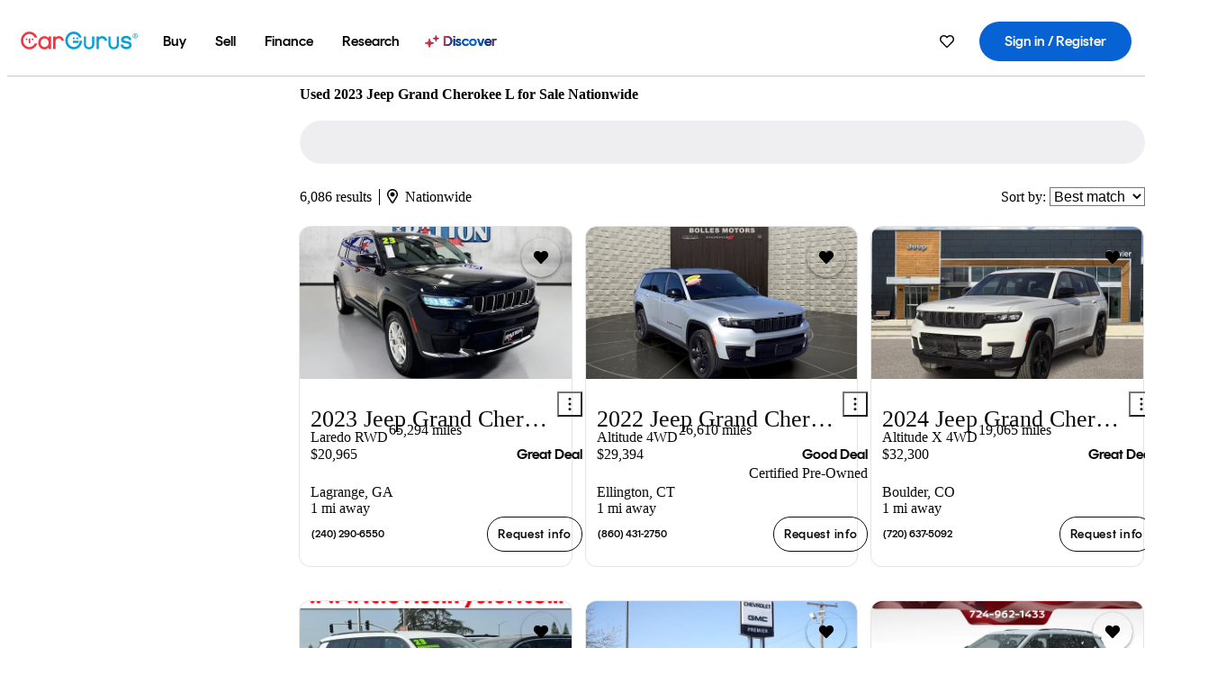

--- FILE ---
content_type: text/html;charset=UTF-8
request_url: https://www.cargurus.com/Cars/l-Used-2023-Jeep-Grand-Cherokee-L-c32405
body_size: 74570
content:
<!DOCTYPE html>
<html class="cg-mobileHome" lang="en">
  <head>
  <script>
    !function(a,b,c,d,e){a.ddCaptchaOptions=e||null;var m=b.createElement(c),n=b.getElementsByTagName(c)[0];m.async=0,m.src=d,n.parentNode.insertBefore(m,n)}(window,document,"script","https://js.captcha-display.com/xhr_tag.js", { ajaxListenerPath: true, allowHtmlContentTypeOnCaptcha: true, disableAutoRefreshOnCaptchaPassed: true });
  </script>
        

                    <link as="image" rel="preload" fetchpriority="high"
                        href="https://static-assets.cargurus.com/images/site-cars/gfx/listings/no-image-placeholder_c80f77463a1c0559e4735b57ed1d96ec8ff77ec6bce5b247bb733c96e18316b7.svg"
                    />

                    <link as="image" rel="preload" fetchpriority="high"
                        href="https://static-assets.cargurus.com/images/site-cars/gfx/listings/no-image-placeholder_c80f77463a1c0559e4735b57ed1d96ec8ff77ec6bce5b247bb733c96e18316b7.svg"
                    />


  <link
        rel="preload"
        as="style"
        href="https://static.cargurus.com/bundles/css/cg_spa_desktop.entry.14a1f07701f49b3361379bc1162411f2.css" />

  <link
        rel="preload"
        as="style"
        href="https://static.cargurus.com/bundles/css/listing_search_desktop.entry.4c23873d206f41300125929c5778ee7e.css" />

    <link rel="stylesheet" media="all" href="https://static.cargurus.com/bundles/css/cg_spa_desktop.entry.14a1f07701f49b3361379bc1162411f2.css" type="text/css">
    <link rel="stylesheet" media="all" href="https://static.cargurus.com/bundles/css/app_shell.entry.cdd929b04c5c65b28b7db0a86f7b6e63.css" type="text/css">
    <link rel="stylesheet" media="all" href="https://static.cargurus.com/bundles/css/cg_theme_base_lite.entry.b179eeedd0c99b7d1d6318698b851875.css" type="text/css">

    <link rel="stylesheet" media="all" href="https://static.cargurus.com/bundles/css/cg_concrete_shim_backbay.entry.a4df486943bd1c63815254adb6ee4e86.css" type="text/css">
    <link rel="stylesheet" media="all" href="https://static.cargurus.com/bundles/css/cg_theme_chassis_backbay.entry.4a791f2dbf3d8da31e811eff2efb98a8.css" type="text/css">
    <link rel="stylesheet" media="all" href="https://static.cargurus.com/bundles/css/cg_seo_links.entry.8b60f2248e3a850f957225658e8a2d3b.css" type="text/css">

    <link rel="stylesheet" media="all" href="https://static.cargurus.com/bundles/css/cg_theme_consumer_listings_desktop.entry.72ca0fae2f280c41e29de78769b28d34.css" type="text/css">
    <link rel="stylesheet" media="all" href="https://static.cargurus.com/bundles/css/listing_search_desktop.entry.4c23873d206f41300125929c5778ee7e.css" type="text/css">


  <link
    rel="preload"
    as="script"
    href="https://js.datadome.co/tags.js" />

    <link
        rel="preload"
        as="script"
        href="https://static.cargurus.com/bundles/js/reactDLL.entry.5d7afeeaf36c7cc133e0.js" />

    <link
        rel="preload"
        as="script"
        href="https://static.cargurus.com/bundles/js/ravenDLL.entry.267d77c2e25b6e487670.js" />

    <link
        rel="preload"
        as="script"
        href="https://static.cargurus.com/bundles/js/listing_search_desktop.entry.en_US.1c7c5984.js" />
    <link
        rel="preload"
        as="script"
        href="https://static.cargurus.com/bundles/js/listing_search_desktop.entry_4c23873d206f41300125929c5778ee7e.js" />


        <link rel="preconnect" href="https://securepubads.g.doubleclick.net" />
        <link rel="preconnect" href="https://adservice.google.com" />
        <link rel="preconnect" href="https://www.google-analytics.com" />
        <link rel="preconnect" href="https://www.googletagmanager.com" />

    <script type="text/javascript" src="https://accounts.google.com/gsi/client" async></script>


    <meta charset="utf-8">
    <meta name="theme-color" content="#337ab7">


        <link rel="alternate" hreflang="en" href="https://www.cargurus.com/Cars/l-Used-2023-Jeep-Grand-Cherokee-L-c32405" />
        <link rel="alternate" hreflang="es-US" href="https://www.cargurus.com/es/l-2023-Jeep-Grand-Cherokee-L-Usados-c32405" />
        <link rel="alternate" hreflang="en-CA" href="https://www.cargurus.ca/Cars/l-Used-2023-Jeep-Grand-Cherokee-L-c32405" />
        <link rel="alternate" hreflang="fr-CA" href="https://www.cargurus.ca/fr/l-2023-Jeep-Grand-Cherokee-L-Occasion-c32405" />

      <link rel="alternate" hreflang="x-default" href="https://www.cargurus.com/Cars/l-Used-2023-Jeep-Grand-Cherokee-L-c32405" />

  <link rel="canonical" href="https://www.cargurus.com/Cars/l-Used-2023-Jeep-Grand-Cherokee-L-c32405"/>
    <meta name="referrer" content="origin-when-crossorigin">

    <link rel="manifest" href="https://static-assets.cargurus.com/images/site-cars/gfx/reskin/manifest_69a6b2ae7f34e997e52c44bccf3044feaf93c88d2d6db6408c89b5c730cec765.webmanifest?v=2">

    <link rel="apple-touch-icon" sizes="57x57" href="https://static1.cargurus.com/gfx/reskin/logos/apple-touch-icon-57.png" />
    <link rel="apple-touch-icon" sizes="72x72" href="https://static1.cargurus.com/gfx/reskin/logos/apple-touch-icon-72.png" />
    <link rel="apple-touch-icon" sizes="114x114" href="https://static1.cargurus.com/gfx/reskin/logos/apple-touch-icon-114.png" />
    <link rel="apple-touch-icon" sizes="120x120" href="https://static1.cargurus.com/gfx/reskin/logos/apple-touch-icon-120.png" />
    <link rel="apple-touch-icon" sizes="152x152" href="https://static1.cargurus.com/gfx/reskin/logos/apple-touch-icon-152.png" />
    <link rel="apple-touch-icon" sizes="180x180" href="https://static1.cargurus.com/gfx/reskin/logos/apple-touch-icon-180.png" />
    <link rel="apple-touch-startup-image" href="https://static1.cargurus.com/gfx/reskin/logos/apple-touch-startup.png">

        <link rel="icon" sizes="16x16 32x32 48x48" href="https://static1.cargurus.com/gfx/icons/Favicon-48x48.png" />

    <link rel="icon" sizes="192x192" href="https://static1.cargurus.com/gfx/icons/Favicon-192x192.png" />

<script>
        window.disable_tracking = false;
        window.disable_ad_personalization = false;
  </script>


    <title data-cg-st="title">Used 2023 Jeep Grand Cherokee L for Sale Nationwide - CarGurus</title>
    <meta name="description" content="Browse the best January 2026 deals on 2023 Jeep Grand Cherokee L vehicles for sale. Save $6,589 this January on a 2023 Jeep Grand Cherokee L on CarGurus." >
    <meta name="viewport" content="width=device-width, height=device-height, initial-scale=1, shrink-to-fit=no, viewport-fit=cover" >
        <meta http-equiv="Content-Type" content="text/html; charset=UTF-8"/>
        <meta http-equiv="pragma" content="no-cache"/>
        <meta http-equiv="cache-control" content="no-cache,no-store,must-revalidate"/>
        <meta http-equiv="expires" content="0"/>
        <meta http-equiv="Content-Script-Type" content="text/javascript"/>
        <meta http-equiv="content-language" content="en"/>
        <meta name="robots" content="max-image-preview:large">
    <meta name="envInfo"
        data-application-locale-id="en"
        data-application-url="https://www.cargurus.com"
        data-blackout-texas="true"
        data-country-code="US"
        data-device-os="DESKTOP"
        data-email-hash=""
        data-cleaned-email-hash-md5=""
        data-cleaned-email-hash-sha1=""
        data-cleaned-email-hash-sha256=""
        data-experience="DESKTOP"
        data-js-locale-id="en-us"
        data-language-tag="en"
        data-locale-id="en_US"
        data-locale-name="ENGLISH"
        data-locale-namespace="/Cars"
        data-logged-in="false"
        data-mobile-app="false"
        data-mobile-app-version=""
        data-production="true"
        data-seo-experiments-v2='{"SRP_REMOVE_BREADCRUMBS":"","EXPAND_SPT_EXPERIMENT2":"","SEOC_2936_CF_CHASSIS_2_US":"","SPT_REMOVE_FEATURED_LISTINGS":"","SEOC_4030_SRP_TITLE_TAG_TEST":"","SRP_ENTITY_FACTS_CAR_MODEL":"","SRP_CANONICAL_LOGIC":"","SPT_REMOVE_ADS_V2":"","SRP_NATIONWIDE_ZIP_MODAL":"","SEOC_3438_CAR_LEVEL_SORT_TEST":"","SEOC_2936_CF_CHASSIS_2_INTL":"","SEOC_3922_SRP_NO_GEO_SAMPLE_REVERSE_TEST":"","SEOC_3813_UK_MODEL_AUTOSHOW_OVERVIEW_TEST":"","SEOC_2352_SRP_IMAGES_HIGH_PRIORITY":"","SEOC_3346_BOUNCE_RATE_VALIDATION_2":"","UGC_RATING_BANNER":"","SEOC_3060_NO_GEO_NON_RELAXED":""}'
        data-service-name="site-cars"
        data-site-cars-k8s-deployment="true"
        data-cwv-perf-enabled="true"
        data-shopper-uuid=""
        data-uuid="qBrb-18.216.26.65.1768931088814"
        data-hashed-uuid="79458EB6AA2D6C10FA547E7F0FB90F23579A8C87E793AEA4B6A642B6BF28348D"
        data-view-versions="[&quot;_DEFAULT_&quot;]"
        data-reporting-view-versions="[&quot;_DEFAULT_&quot;]"
        data-reporting-mvt="[]"
        data-mvt-experiments='{}'
        data-mvt-browser-id='377663f2-308e-491c-9a99-a221cf4f8282'
    >

    <meta name="devInfo"
        data-action-class="com.cargurus.site.action.inventorylisting.listingsearch.ListingSearchStaticLoadAction"
        data-action-method="execute"
        data-feature-key="f:listings.l"
        data-build-id="site-cars-198153"
        data-deploymentloc="prod-ue1"
        data-production="true"
            data-sentry="https://0e1a93256b16472d9067a95b7c2017f7@sentry.io/100939"
        data-sentry-integrated="true"
        data-server-host-name="site-cars-na-cgsvc-6677d977b-sjtmb"
        data-template="/listingSearch/listingSearch.ftl"
        data-view-version="_DEFAULT_"
        data-mvt=""
        data-log-cwv="false"
    >



  <script>
      googleTagDataLayer = [];
    </script>



    <script type="text/javascript" src="https://static.cargurus.com/bundles/js/cargurusFullStory.entry_d9b68a82a6d979002dd3cb53601c2017.js"  defer 
    ></script>



    <script type="text/javascript" src="https://static.cargurus.com/bundles/js/snowplowInit.entry_602f33ab202372238033a501d0d0161d.js"  defer async
    ></script>



<script type="text/javascript">
  
</script>

  </head>
  <body>
<script>
  window.ddjskey = 'C3D682D3F2321D709B3DA56E04E573';
  window.ddoptions = {};
</script>
<script type="text/javascript" src="https://js.datadome.co/tags.js"></script>
  <button id="skipToContent" class="skipLink">
    <span class="skipLinkContent">Skip to content</span>
  </button>
  <div class="headerNavSuperWrap">
  <nav class="headerNav withSandNav" id="headerNav" role="navigation" data-cg-it="app-shell-header">
    <div class="navWrapper headerFooterRedesign ">
      <a class="navLogo" href="https://www.cargurus.com/" data-cg-st="header-logo">
    <svg xmlns="http://www.w3.org/2000/svg" viewBox="0 0 291 46" class="cargurusLogo"><title>CarGurus Logo Homepage Link</title><g class="car" fill="#ef3742"><path d="M34.68 30.646c-2.463 5.439-7.44 8.672-13.239 8.672-8.313 0-15.035-7.286-15.035-16.266S13.179 6.785 21.441 6.785c6.004 0 10.827 3.181 13.239 8.672l.103.257h6.26l-.205-.616C38.066 6.374 30.626.987 21.441.987 9.844.987.454 10.839.454 23s9.39 22.065 20.987 22.065c9.082 0 16.523-5.439 19.396-14.162l.205-.616h-6.209l-.153.359zm24.784 8.826c-5.439 0-9.852-4.823-9.852-10.776 0-6.055 4.413-10.93 9.852-10.93s10.006 5.029 10.006 10.93c-.051 5.85-4.618 10.776-10.006 10.776m10.16-22.578a13.35 13.35 0 0 0-10.16-4.875c-8.877 0-15.856 7.286-15.856 16.626 0 9.288 6.979 16.574 15.856 16.574a13.297 13.297 0 0 0 10.16-4.926v4.156h5.798v-31.66h-5.798v4.105zm25.451-4.875a11.691 11.691 0 0 0-8.467 3.489v-2.72H80.81v31.66h6.004V25.206c0-4.413 3.181-7.594 7.594-7.594 3.746 0 6.312 2.206 6.927 5.901v.103l5.952-.051v-.154c-.82-6.979-5.438-11.392-12.212-11.392"/><path d="M20.107 18.228h3.9v11.443h-3.9V18.228z"/><circle cx="29.292" cy="19.973" r="2.258"/><circle cx="14.77" cy="19.973" r="2.258"/></g><g class="guru" fill="#00a0dd"><path d="M231.262 44.928c-7.532 0-12.999-5.467-12.999-12.999V13.131h5.267v18.797c0 4.686 3.108 7.835 7.732 7.835 4.594 0 7.68-3.149 7.68-7.835V13.131h5.319v18.797c-.001 7.534-5.468 13-12.999 13zm-61.269 0c-7.532 0-12.999-5.467-12.999-12.999V13.131h5.267v18.797c0 4.686 3.108 7.835 7.732 7.835 4.594 0 7.68-3.149 7.68-7.835V13.131h5.319v18.797c0 7.534-5.467 13-12.999 13zm92.98-20.543c-6.26-.975-7.389-1.796-7.389-3.489 0-2.155 2.874-3.848 6.517-3.848 3.797 0 6.312 1.693 6.927 4.567l.103.359h6.055l-.051-.513c-.667-6.158-5.644-10.006-12.982-10.006-8.621 0-12.52 4.977-12.52 9.596 0 6.106 4.721 8.005 12.367 9.082 7.389.975 7.954 2.463 7.954 4.31 0 2.258-2.463 4.567-7.235 4.567-4.362 0-7.543-2.104-8.159-5.439l-.051-.359h-6.004l.051.513c.872 6.619 6.414 10.93 14.162 10.93 7.8 0 13.034-4.208 13.034-10.468.049-7.185-5.492-8.673-12.779-9.802m-132.953-.718v5.285h13.188l.154-.257c.38-.817.656-1.679.821-2.566.168-.812.271-1.635.308-2.463H130.02z"/><path d="M146.851 23.667c-.308 8.826-6.671 15.497-14.727 15.497-8.415 0-15.291-7.286-15.291-16.164 0-8.929 6.876-16.215 15.291-16.215 5.696 0 10.571 3.233 13.085 8.672l.103.257h6.414l-.205-.616C148.494 6.375 140.899.782 132.125.782c-11.751 0-21.295 9.955-21.295 22.167s9.544 22.167 21.295 22.167a19.909 19.909 0 0 0 14.265-5.952 21.58 21.58 0 0 0 6.158-15.497h-5.697zM202.679 12.019a11.691 11.691 0 0 0-8.467 3.489v-2.72h-5.798v31.66h6.004V25.206c0-4.413 3.181-7.594 7.594-7.594 3.746 0 6.312 2.206 6.927 5.901v.103l5.952-.051v-.154c-.82-6.979-5.438-11.392-12.212-11.392M285.705 12.276a1.89 1.89 0 0 0-.192-.287 1.047 1.047 0 0 0-.242-.213 2.24 2.24 0 0 0 1.303-.737c.294-.373.447-.837.434-1.312a1.781 1.781 0 0 0-.676-1.513 3.47 3.47 0 0 0-2.095-.513h-2.353v7.312h1.279v-2.9h.648a.673.673 0 0 1 .316.057c.07.041.13.097.176.164l1.656 2.475a.422.422 0 0 0 .393.205h1.221l-1.869-2.736v-.002zm-1.598-1.099h-.943V8.685h1.074c.242-.005.483.02.718.073.17.038.33.113.467.221.119.099.208.23.257.377.055.172.081.352.078.533a1.22 1.22 0 0 1-.369.955 1.904 1.904 0 0 1-1.282.333z"/><circle cx="131.867" cy="17.663" r="2.36"/><circle cx="140.847" cy="17.663" r="2.36"/><path d="M284.457 17.445a6.088 6.088 0 1 1 6.089-6.089 6.094 6.094 0 0 1-6.089 6.089zm0-11.19a5.102 5.102 0 1 0 5.104 5.101 5.106 5.106 0 0 0-5.104-5.101z"/></g></svg>
      </a>
        <ul class="navMainLinks headerFooterRedesign sandNavMenu" role="menubar" data-sand-menu-bar data-cg-it="main-nav" data-hover-delay="300">
    <li class="links" role="none">




                <a id="wai_snm_cnl_buy" aria-haspopup="true" aria-expanded="false" class="sandMenuBarBtn menuToggle" role="menuitem" href="/Cars/forsale" tabindex="0">
<span data-sand-menu-bar-text>Buy</span>        </a>


    <div class="dropdownBody" role="menu" aria-labelledby="wai_snm_cnl_buy" data-sand-submenu>
        <div class="dropdownBodyContent">
    <div class="dropdownSubMenu">
        
        <ul class="dropdownSubMenuList" role="menu">
    <li class="" role="none">
                    <a
href="/Cars/forsale" class="sandSubMenuLink " role="menuitem" data-first-char="u" tabindex="-1"    >
<span data-sand-menu-bar-text>Used cars</span></a>
    </li>
    <li class="" role="none">
                    <a
href="/Cars/new/" class="sandSubMenuLink " role="menuitem" data-first-char="n" tabindex="-1"    >
<span data-sand-menu-bar-text>New cars</span></a>
    </li>
    <li class="" role="none">
                    <a
href="/Cars/certified_pre_owned" class="sandSubMenuLink " role="menuitem" data-first-char="c" tabindex="-1"    >
<span data-sand-menu-bar-text>Certified pre-owned</span></a>
    </li>
        </ul>
    </div>
    <div class="dropdownSubMenu">
        
        <ul class="dropdownSubMenuList" role="menu">
    <li class="" role="none">
                    <a
href="/shop/start-your-purchase-online?sourceContext=navigationMenu" class="sandSubMenuLink " role="menuitem" data-first-char="s" tabindex="-1"    >
<span data-sand-menu-bar-text>Start your purchase online</span></a>
    </li>
    <li class="" role="none">
                    <a
href="/shop/dealerships-near-me" class="sandSubMenuLink " role="menuitem" data-first-char="d" tabindex="-1"    >
<span data-sand-menu-bar-text>Dealerships near me</span></a>
    </li>
        </ul>
    </div>
        </div>
    </div>
    </li>
    <li class="links" role="none">




                <a id="wai_snm_cnl_sell" aria-haspopup="true" aria-expanded="false" class="sandMenuBarBtn menuToggle" role="menuitem" href="/sell-car/?pid=SellMyCarDesktopHeader" tabindex="-1">
<span data-sand-menu-bar-text>Sell</span>        </a>


    <div class="dropdownBody" role="menu" aria-labelledby="wai_snm_cnl_sell" data-sand-submenu>
        <div class="dropdownBodyContent">
                    <div class="sandSpacer" data-content="Buy" role="none" aria-hidden="true"></div>
    <div class="dropdownSubMenu">
        
        <ul class="dropdownSubMenuList" role="menu">
    <li class="" role="none">
                    <a
href="/sell-car/?pid=SellMyCarDesktopHeader" class="sandSubMenuLink " role="menuitem" data-first-char="s" tabindex="-1"    >
<span data-sand-menu-bar-text>Sell my car</span></a>
    </li>
    <li class="" role="none">
                    <a
href="/research/car-valuation" class="sandSubMenuLink " role="menuitem" data-first-char="c" tabindex="-1"    >
<span data-sand-menu-bar-text>Car values</span></a>
    </li>
    <li class="" role="none">
                    <a
href="/sell-car/#faq-section" class="sandSubMenuLink " role="menuitem" data-first-char="s" tabindex="-1"    >
<span data-sand-menu-bar-text>Sell my car FAQs</span></a>
    </li>
        </ul>
    </div>
        </div>
    </div>
    </li>
    <li class="links" role="none">




                <a id="wai_snm_cnl_finance" aria-haspopup="true" aria-expanded="false" class="sandMenuBarBtn menuToggle" role="menuitem" href="/Cars/finance" tabindex="-1">
<span data-sand-menu-bar-text>Finance</span>        </a>


    <div class="dropdownBody" role="menu" aria-labelledby="wai_snm_cnl_finance" data-sand-submenu>
        <div class="dropdownBodyContent">
                    <div class="sandSpacer" data-content="Buy" role="none" aria-hidden="true"></div>
                    <div class="sandSpacer" data-content="Sell" role="none" aria-hidden="true"></div>
    <div class="dropdownSubMenu">
        
        <ul class="dropdownSubMenuList" role="menu">
    <li class="" role="none">
                    <a
href="/Cars/finance" class="sandSubMenuLink " role="menuitem" data-first-char="p" tabindex="-1"    >
<span data-sand-menu-bar-text>Prequalify for financing</span></a>
    </li>
    <li class="" role="none">
                    <a
href="/Cars/finance#educationalVideoPortal" class="sandSubMenuLink " role="menuitem" data-first-char="h" tabindex="-1"    >
<span data-sand-menu-bar-text>How does it work?</span></a>
    </li>
    <li class="" role="none">
                    <a
href="/Cars/finance#financing-faq-contact" class="sandSubMenuLink " role="menuitem" data-first-char="f" tabindex="-1"    >
<span data-sand-menu-bar-text>Financing FAQs</span></a>
    </li>
        </ul>
    </div>
        </div>
    </div>
    </li>
    <li class="links" role="none">




                <a id="wai_snm_cnl_research" aria-haspopup="true" aria-expanded="false" class="sandMenuBarBtn menuToggle" role="menuitem" href="/research" tabindex="-1">
<span data-sand-menu-bar-text>Research</span>        </a>


    <div class="dropdownBody" role="menu" aria-labelledby="wai_snm_cnl_research" data-sand-submenu>
        <div class="dropdownBodyContent">
                    <div class="sandSpacer" data-content="Buy" role="none" aria-hidden="true"></div>
                    <div class="sandSpacer" data-content="Sell" role="none" aria-hidden="true"></div>
                    <div class="sandSpacer" data-content="Finance" role="none" aria-hidden="true"></div>
    <div class="dropdownSubMenu">
        
        <ul class="dropdownSubMenuList" role="menu">
    <li class="" role="none">
                    <a
href="/research" class="sandSubMenuLink " role="menuitem" data-first-char="t" tabindex="-1"    >
<span data-sand-menu-bar-text>Test drive reviews</span></a>
    </li>
    <li class="" role="none">
                    <a
href="/research/price-trends" class="sandSubMenuLink " role="menuitem" data-first-char="p" tabindex="-1"    >
<span data-sand-menu-bar-text>Price trends</span></a>
    </li>
    <li class="" role="none">
                    <a
href="/research/articles" class="sandSubMenuLink " role="menuitem" data-first-char="t" tabindex="-1"    >
<span data-sand-menu-bar-text>Tips & advice</span></a>
    </li>
        </ul>
    </div>
    <div class="dropdownSubMenu">
        
        <ul class="dropdownSubMenuList" role="menu">
    <li class="" role="none">
                    <a
href="/shop/electric-cars" class="sandSubMenuLink " role="menuitem" data-first-char="e" tabindex="-1"    >
<span data-sand-menu-bar-text>Electric cars</span></a>
    </li>
    <li class="" role="none">
                    <a
href="/research/compare" class="sandSubMenuLink " role="menuitem" data-first-char="c" tabindex="-1"    >
<span data-sand-menu-bar-text>Compare cars</span></a>
    </li>
        </ul>
    </div>
        </div>
    </div>
    </li>
    <li class="links" role="none">
                <div class="discoverWrapper">
                        <a
href="/discover" class="sandMenuLink discoverMenuLink" role="menuitem" data-first-char="d" tabindex="-1"    >
                        <svg width="16" height="14" viewBox="0 0 16 14" fill="none" xmlns="http://www.w3.org/2000/svg" class="discoverIcon">
                            <path fill-rule="evenodd" clip-rule="evenodd" d="M5.08644 3.76318C5.42567 3.76318 5.71977 3.99791 5.79498 4.3287L6.19703 6.09677C6.38297 6.91455 7.02154 7.55312 7.83933 7.73907L9.60737 8.14112C9.93814 8.21633 10.1729 8.51043 10.1729 8.84966C10.1729 9.1889 9.93814 9.483 9.60737 9.55821L7.83933 9.96026C7.02154 10.1462 6.38297 10.7848 6.19703 11.6026L5.79498 13.3706C5.71977 13.7014 5.42567 13.9361 5.08644 13.9361C4.74721 13.9361 4.4531 13.7014 4.3779 13.3706L3.97585 11.6026C3.7899 10.7848 3.15134 10.1462 2.33355 9.96026L0.565503 9.55821C0.234739 9.483 0 9.1889 0 8.84966C0 8.51043 0.234739 8.21633 0.565503 8.14112L2.33355 7.73907C3.15134 7.55312 3.7899 6.91455 3.97585 6.09677L4.3779 4.3287C4.4531 3.99791 4.74721 3.76318 5.08644 3.76318Z" fill="url(#paint0_linear_352_109)"/>
                            <path fill-rule="evenodd" clip-rule="evenodd" d="M12.3008 0.0639648C12.5475 0.0639648 12.7614 0.234678 12.8161 0.475254L13.1085 1.76112C13.2437 2.35587 13.7081 2.82028 14.3029 2.95552L15.5887 3.24792C15.8293 3.30261 16 3.51651 16 3.76322C16 4.00994 15.8293 4.22384 15.5887 4.27853L14.3029 4.57093C13.7081 4.70617 13.2437 5.17058 13.1085 5.76534L12.8161 7.05121C12.7614 7.29176 12.5475 7.46248 12.3008 7.46248C12.0541 7.46248 11.8402 7.29176 11.7855 7.05121L11.4931 5.76534C11.3578 5.17058 10.8934 4.70617 10.2987 4.57093L9.01282 4.27853C8.77226 4.22384 8.60154 4.00994 8.60154 3.76322C8.60154 3.51651 8.77226 3.30261 9.01282 3.24792L10.2987 2.95552C10.8934 2.82028 11.3578 2.35587 11.4931 1.76112L11.7855 0.475254C11.8402 0.234678 12.0541 0.0639648 12.3008 0.0639648Z" fill="url(#paint1_linear_352_109)"/>
                            <defs>
                                <linearGradient id="paint0_linear_352_109" x1="-9.5" y1="7" x2="165.414" y2="32.0445" gradientUnits="userSpaceOnUse">
                                    <stop offset="0.0435764" stop-color="#F5333F"/>
                                    <stop offset="0.264441" stop-color="#05317B"/>
                                    <stop offset="0.485597" stop-color="#0763D3"/>
                                    <stop offset="0.538489" stop-color="#EAF6FE"/>
                                    <stop offset="0.591368" stop-color="#0763D3"/>
                                    <stop offset="0.754832" stop-color="#05317B"/>
                                    <stop offset="1" stop-color="#F5333F"/>
                                </linearGradient>
                                <linearGradient id="paint1_linear_352_109" x1="-9.5" y1="7" x2="165.414" y2="32.0445" gradientUnits="userSpaceOnUse">
                                    <stop offset="0.0435764" stop-color="#F5333F"/>
                                    <stop offset="0.264441" stop-color="#05317B"/>
                                    <stop offset="0.485597" stop-color="#0763D3"/>
                                    <stop offset="0.538489" stop-color="#EAF6FE"/>
                                    <stop offset="0.591368" stop-color="#0763D3"/>
                                    <stop offset="0.754832" stop-color="#05317B"/>
                                    <stop offset="1" stop-color="#F5333F"/>
                                </linearGradient>
                            </defs>
                        </svg>
<span data-sand-menu-bar-text>Discover</span></a>
                    <div class="discoveryHoverTooltip">
                        <div class="discoveryTooltipContent">
                            The latest way to shop:<br>smarter research, better<br>listings.
                        </div>
                        <div class="discoveryTooltipArrow"></div>
                    </div>
                </div>
    </li>
        </ul>
  <ul class="navRightLinks headerFooterRedesign" role="menu" data-cg-it="right-nav-links">
    <li role="menuitem">



	<div data-sand-tooltip data-placement="bottom">
        <span
            aria-describedby="savedListingsButton"
            class="cgds_tooltip_wrapper"
            tabIndex="0"
        >
                            <a class="menuToggle headerFooterRedesign" href="/Cars/inventorylisting/mySaved.action?pid=sl_navbar" aria-label="Saved Cars">
    <svg xmlns="http://www.w3.org/2000/svg" aria-hidden="true" aria-label="" focusable="false" data-prefix="far" data-icon="heart" class="svg-inline--fa fa-heart fa-w-16 navIcon headerFooterRedesign" role="img" viewBox="0 0 512 512"><path fill="currentColor" d="M458.4 64.3C400.6 15.7 311.3 23 256 79.3 200.7 23 111.4 15.6 53.6 64.3-21.6 127.6-10.6 230.8 43 285.5l175.4 178.7c10 10.2 23.4 15.9 37.6 15.9 14.3 0 27.6-5.6 37.6-15.8L469 285.6c53.5-54.7 64.7-157.9-10.6-221.3zm-23.6 187.5L259.4 430.5c-2.4 2.4-4.4 2.4-6.8 0L77.2 251.8c-36.5-37.2-43.9-107.6 7.3-150.7 38.9-32.7 98.9-27.8 136.5 10.5l35 35.7 35-35.7c37.8-38.5 97.8-43.2 136.5-10.6 51.1 43.1 43.5 113.9 7.3 150.8z"/></svg>
      </a>


        </span>
        <span
            id="savedListingsButton"
            class="cgds_tooltip"
            role='tooltip'
            aria-hidden="true"
        >
            Saved cars & searches
            <span
                data-popper-arrow
                class="cgds_tooltip_arrow"
            >
                <svg width='100%' viewBox='0 -1 20 10'>
                    <polygon points='0,10 20,10 10,0' />
                </svg>
            </span>
        </span>
    </div>
    </li>
    <li role="menuitem">
  <a href="/Cars/sso/login?redirectUrl=%2FCars%2Fl-Used-2023-Jeep-Grand-Cherokee-L-c32405" id="sign-in-prominent" class="prominentSignIn headerFooterRedesign" title="Sign in / Register" data-cg-ft="nav-menu-sign-in">
    <svg aria-hidden="true" focusable="false" data-prefix="far" data-icon="user-circle" class="svgStyle headerFooterRedesign" role="img" aria-label="user icon" xmlns="http://www.w3.org/2000/svg" viewBox="0 0 496 512" ><path fill="#0277BB" d="M248 104c-53 0-96 43-96 96s43 96 96 96 96-43 96-96-43-96-96-96zm0 144c-26.5 0-48-21.5-48-48s21.5-48 48-48 48 21.5 48 48-21.5 48-48 48zm0-240C111 8 0 119 0 256s111 248 248 248 248-111 248-248S385 8 248 8zm0 448c-49.7 0-95.1-18.3-130.1-48.4 14.9-23 40.4-38.6 69.6-39.5 20.8 6.4 40.6 9.6 60.5 9.6s39.7-3.1 60.5-9.6c29.2 1 54.7 16.5 69.6 39.5-35 30.1-80.4 48.4-130.1 48.4zm162.7-84.1c-24.4-31.4-62.1-51.9-105.1-51.9-10.2 0-26 9.6-57.6 9.6-31.5 0-47.4-9.6-57.6-9.6-42.9 0-80.6 20.5-105.1 51.9C61.9 339.2 48 299.2 48 256c0-110.3 89.7-200 200-200s200 89.7 200 200c0 43.2-13.9 83.2-37.3 115.9z"></path></svg>
    <span class="navTitle">Sign in / Register</span>
  </a>
      <div class="dropdownBody" role="menu" id="account-menu-content" data-cg-ft="account-menu-content" aria-label="Account menu options">
  <ul>

        <li id="header-my-account" role="menuitem">
          <a href="/Cars/myAccount/accountSettings">
            My account
          </a>
        </li>

      <li role="menuitem">
        <a href="/Cars/inventorylisting/mySaved.action#searches">
          Saved searches
          <span class="badge" id="saved-searches-count-badge" style="display:none;" hidden aria-hidden="true"></span>
        </a>
      </li>

      <li role="menuitem">
          <a href="/Cars/inventorylisting/mySaved.action#listings" data-cg-ft="account-menu-saved-listings-link">
              Saved cars
              <span class="badge" id="saved-listings-count-badge" data-cg-ft="account-menu-saved-listings-count" style="display:none;" hidden aria-hidden="true"></span>
          </a>
      </li>

      <li role="menuitem">
        <a href="/Cars/myAccount/recommendedCars?pid=site&c=navbar">
          Recommended cars
        </a>
      </li>

      <li role="menuitem">
        <a href="/Cars/myAccount/recentlyViewed?pid=site&c=navbar">
          Browsing history
        </a>
      </li>


      <li role="menuitem">
        <a href="/Cars/finance/landing/dashboard.action">
          Financing dashboard
        </a>
      </li>


                 <li role="menuitem" class="localizationPicker">
        <button aria-haspopup="listbox" aria-expanded="false" id="location-menu-control" class="menuToggle" aria-label="Country Selector EN Selected">
          <span class="labelWrap">
            <i class="flag-icon flag-icon-us" aria-hidden="true"></i>
            <span class="nav-item-text visible">United States (EN)</span>
          </span>
    <svg xmlns="http://www.w3.org/2000/svg" aria-hidden="true" aria-label="" focusable="false" data-prefix="far" data-icon="chevron-down" class="chevron visible" role="img" viewBox="0 0 448 512" height="0.75em" width="0.75em"><path fill="currentColor" d="M441.9 167.3l-19.8-19.8c-4.7-4.7-12.3-4.7-17 0L224 328.2 42.9 147.5c-4.7-4.7-12.3-4.7-17 0L6.1 167.3c-4.7 4.7-4.7 12.3 0 17l209.4 209.4c4.7 4.7 12.3 4.7 17 0l209.4-209.4c4.7-4.7 4.7-12.3 0-17z"></path></svg>
        </button>
        <div class="dropdownBody" id="location-menu-content" role="menu" aria-label="Country Selector">
  <ul>


      <li role="menuitem">
        <a href="https://www.cargurus.com/?pid=countryPicker">
          <span class="labelWrap">
            <i class="flag-icon flag-icon-us"></i>
            United States (EN)
          </span>
          <i class="far fa-check"></i>
        </a>
      </li>


      <li role="menuitem">
        <a href="https://www.cargurus.com/es/l-2023-Jeep-Grand-Cherokee-L-Usados-c32405?pid=countryPicker">
          <span class="labelWrap">
            <i class="flag-icon flag-icon-us"></i>
            Estados Unidos (ES)
          </span>
          
        </a>
      </li>


      <li role="menuitem">
        <a href="https://www.cargurus.ca/?pid=countryPicker">
          <span class="labelWrap">
            <i class="flag-icon flag-icon-ca"></i>
            Canada (EN)
          </span>
          
        </a>
      </li>


      <li role="menuitem">
        <a href="https://www.cargurus.ca/fr?pid=countryPicker">
          <span class="labelWrap">
            <i class="flag-icon flag-icon-ca"></i>
            Canada (FR)
          </span>
          
        </a>
      </li>


      <li role="menuitem">
        <a href="https://www.cargurus.co.uk/?pid=countryPicker">
          <span class="labelWrap">
            <i class="flag-icon flag-icon-gb"></i>
            United Kingdom 
          </span>
          
        </a>
      </li>
  </ul>
        </div>
    </li>


  </ul>

      </div>
    </li>
  </ul>
    </div>
  </nav>
  </div>
    <div id="p2p-navbar-banner"></div>

      <div class="breadcrumbsAdsWrapper">
  <div class="cg-siteHeader-leaderBoardWrap">
        <div id="leaderboardWrapper" class="leaderboardWrapper"></div>
  </div>
      </div>
      <main class="content desktopTilesContent" id="main">
  <meta name="snowplow-page-context" data-page-type="srp" data-page-sub-type="" />
    
            <meta name="userSegmentationInfo"
                data-first-time-user="false"
                data-is-paid-referral="false">
    <div style="display:none">
        <svg id="star-icon--full" viewBox="0 0 576 512"><path fill="currentColor" d="M259.3 17.8L194 150.2 47.9 171.5c-26.2 3.8-36.7 36.1-17.7 54.6l105.7 103-25 145.5c-4.5 26.3 23.2 46 46.4 33.7L288 439.6l130.7 68.7c23.2 12.2 50.9-7.4 46.4-33.7l-25-145.5 105.7-103c19-18.5 8.5-50.8-17.7-54.6L382 150.2 316.7 17.8c-11.7-23.6-45.6-23.9-57.4 0z"></path></svg>
        <svg id="star-icon--half" viewBox="0 0 576 512"><path fill="currentColor" d="M288 0c-11.4 0-22.8 5.9-28.7 17.8L194 150.2 47.9 171.4c-26.2 3.8-36.7 36.1-17.7 54.6l105.7 103-25 145.5c-4.5 26.1 23 46 46.4 33.7L288 439.6V0z"></path></svg>
    </div>
    <style>
.starRating {display: flex;}
.starRating .svg-inline--fa {display: inline-block;font-size: inherit;height: 14px;overflow: visible;vertical-align: -0.125em;padding-left: .0625em;padding-right: .0625em;}
.starRating .svg-inline--fa.fa-w-18 {width: 14px;}
.cg-star {color: #ffb100;}
.cg-star.disabled,.cg-star.empty {color: #c2ccd4;}
.halfStarWrap {color: #c2ccd4;display: -webkit-inline-box;display: -ms-inline-flexbox;display: inline-flex;vertical-align: -0.125em;}
.cg-star.half {position: absolute;}
.starRating svg {vertical-align: text-bottom;}
.starRating .starLink {cursor: pointer;}    </style>

<style>
.autoshow-static-container {
    padding: 130px 45px 35px 45px;
    width: 100%;
}

.autoshow-tabs {
    display: flex;
    border-bottom: 1px solid #e0e0e0;
    margin-bottom: 24px;
}

.autoshow-tab {
    padding: 12px;
    border-bottom: 2px solid transparent;
    font-size: 16px;
    color: #5e6976;
}

.autoshow-tab.active {
    color: #0763d3;
    border-bottom-color: #0763d3;
    font-weight: 500;
}

.autoshow-panel {
    display: none;
}

.autoshow-panel.active {
    display: block;
}

/* Overview styles */
.autoshow-overview-content {
    max-width: 100%;
}

.autoshow-overview-title {
    margin-bottom: 24px;
    font-size: 20px;
    color: #1a1a1a;
}

.autoshow-overview-image {
    float: right;
    width: 350px;
    height: 250px;
    margin: 0 0 16px 24px;
    border-radius: 8px;
    display: block;
}

.autoshow-overview-text {
    margin-bottom: 24px;
}


.autoshow-overview-text h2 {
    margin-top: 32px;
    margin-bottom: 16px;
}

.autoshow-overview-text h3 {
    font-weight: 600;
    margin-bottom: 12px;
}

.autoshow-overview-text p {
    margin-bottom: 16px;
}

.autoshow-overview-text ul,
.autoshow-overview-text ol {
    margin-left: 24px;
    margin-bottom: 16px;
}

.autoshow-overview-text li {
    margin-bottom: 8px;
}

/* Reviews styles */
.autoshow-reviews-content {
    max-width: 100%;
}

.autoshow-reviews-header {
    display: flex;
    align-items: center;
    gap: 12px;
    margin-bottom: 24px;
}

.autoshow-star-icon {
    flex-shrink: 0;
}

.autoshow-reviews-overall {
    font-size: 24px;
    font-weight: 600;
    margin: 0;
}

.autoshow-reviews-count {
    font-size: 16px;
    color: #0d1722;
}

.autoshow-reviews-section-title {
    font-size: 20px;
    font-weight: 600;
    margin-bottom: 12px;
}

.autoshow-reviews-customers-say {
    margin-bottom: 32px;
}

.autoshow-reviews-summary {
    font-size: 16px;
    line-height: 1.6;
    color: #333;
    margin-bottom: 8px;
}

.autoshow-reviews-disclaimer {
    font-size: 12px;
    color: #5e6976;
}

.autoshow-reviews-mentions {
    margin-bottom: 32px;
}

.autoshow-reviews-mentions-list {
    display: flex;
    flex-wrap: wrap;
    gap: 12px;
}

.autoshow-reviews-mention-badge {
    padding: 5px 12px;
    border: 1px solid #79828d;
    border-radius: 4px;
    font-size: 14px;
}

.autoshow-reviews-list {
    display: grid;
    grid-template-columns: repeat(auto-fill, minmax(300px, 500px));
    gap: 24px;
}

.autoshow-review-header {
    display: flex;
    align-items: flex-start;
    gap: 12px;
    margin-bottom: 8px;
}

.autoshow-review-author-info {
    flex: 1;
}

.autoshow-review-author-name {
    font-size: 16px;
    font-weight: 600;
    color: #1a1a1a;
    margin-bottom: 4px;
}

.autoshow-review-stars {
    display: flex;
    align-items: center;
    gap: 4px;
}

.autoshow-review-star {
    fill: #e0e0e0;
}

.autoshow-review-star.filled {
    fill: #04a3fd;
}

.autoshow-review-rating-text {
    font-size: 14px;
    margin-left: 4px;
    font-weight: 500;
}

.autoshow-review-meta {
    font-size: 14px;
    margin-bottom: 8px;
}

.autoshow-review-meta span:not(:last-child)::after {
    content: " ";
}

.autoshow-review-text {
    font-size: 16px;
    line-height: 1.6;
    color: #333;
    white-space: pre-wrap;
}

/* FAQ styles */
.autoshow-faq-title {
    margin-bottom: 24px;
    font-size: 22px;
}

.autoshow-faq-list {
    display: flex;
    flex-direction: column;
    gap: 16px;
}

.autoshow-faq-item {
}

.autoshow-faq-question {
    margin-bottom: 12px;
    font-size: 18px;
}
</style>

    <div id="cargurus-listing-search">



    <style>
.listingSearchWrap {display: flex;flex-direction: column;align-items: flex-start;}
.listingSearchHeader {display: flex;align-items: center;            margin-top: -12px;
padding: 0rem 0rem 0.25rem 0rem;}
.contentWrapper {display: flex;flex-direction: row;align-items: flex-start;width: 100%;position: relative;}
.listingSearchHeader > h1 {font-weight: 400;font-size: 1.5rem;}
.listingSearchHeader > h1 > em {color: #638193;font-style: normal;}
.leftPanelWrapper {display: flex;            flex: 0 0 300px;
flex-direction: column;            max-width: 300px;
}
.listingSearchWrap-leftPanel {width: 300px;border: 1px solid #cccccc;border-radius: 2px;padding: 0.5rem;}
.fullWidth {width: 100%;}
.searchPanel {border: 1px solid #cccccc;border-radius: 2px;padding: 0.5rem;margin-bottom: 0.625rem;}
        .whiteSearchPanel {
            background-color: white;
        }

.searchPanel select, .searchPanel input {height: 2em;background-color: #fff;border: 1px solid #ccc;border-radius: 0.3em;box-shadow: inset 0 1px 1px rgba(0, 0, 0, 0.075);margin-bottom: 0.625rem;box-sizing: border-box;min-width: 0;}
.searchPanel input {padding: 0rem 0.4375rem 0rem 0.4375rem;}
.searchPanel select:disabled {background-color: #dadede;color: #000000;}
.searchPanel button {background-color: #0277bd;border: 1px solid transparent;border-radius: 2px;color: #fff;display: inline-block;position: relative;cursor: pointer;font-size: 1.125rem;padding-top: 0.9375em;padding-bottom: 0.9375em;padding-right: 1.25em;padding-left: 1.25em;            width: 100%;
}
.searchPanel label {display: block;font-weight: 700;margin-bottom: 0.625rem;}
.searchPanel .inlineLabel > *:first-child {flex: 1;}
.searchPanel .inlineLabel > *:last-child {flex: 2;}
.searchPanel .row {display: flex;align-items: center;}
.searchPanel .carPicker select {width: 100%;}
.searchPanel .yearSelectors {display: flex;flex-direction: row;align-items: baseline;}
.searchPanel .yearSelectors select {flex: 1;}
.searchPanel .yearSelectors span {margin: 0 0.5em;}
.searchPanelCollapsed {border: 1px solid #cccccc;border-radius: 2px;padding: 0.5rem;margin-bottom: 0.625rem;}
.searchPanelCollapsed .collapsedPanelHeader {          margin: .3125em 0 .3125em 0.25em;
}
.searchPanelCollapsed .collapsedPanelHeader span {margin: .5em 7.375em 0 0;font-size: 1.25em;}
.searchPanelCollapsed .collapsedPanelHeader button {width: 1.25em;max-width: 1.25em;height: 1.25em;max-height: 1.25em;margin-bottom: .1875em;background-color: transparent;}
.searchPanelCollapsed .collapsedPanelHeader .expandButton {width: 17.5px;box-sizing: border-box;display: inline-block;font-size: inherit;height: 20px;overflow: visible;vertical-align: -0.125em;}
.saveSearchPanel {border: 1px solid #ccc;margin-bottom: 0.625rem;border-radius: 5px;padding: 0.9375rem;}
.saveSearch {display: flex;justify-content: space-between;align-items: center;}
.saveSearch button {background-color: #008002;border-radius: 2px;border: 1px solid transparent;color: #ffffff;cursor: pointer;display: inline-block;font-size: 0.875rem;padding-bottom: 0.5em;padding-left: 1.25em;padding-right: 1.25em;padding-top: 0.5em;position: relative;}
.searchName {color: #527d89;font-size: 1.125em;font-weight: 700;}
.subscribePanel {background-color: #cceaff;margin-bottom: 10px;color: #0a0a0a;font-size: .875rem;text-align: center;padding: 1rem 2rem;}
.subscribe {display: -webkit-box;display: -ms-flexbox;display: flex;-webkit-box-align: center;-ms-flex-align: center;align-items: center;-webkit-box-pack: center;-ms-flex-pack: center;justify-content: center;font-weight: 700;}
.subscribe input {padding: .3125rem;margin: 0 0.5rem;font-size: 1rem;border: 1px solid #818D98;height: 30px;padding: 0 10px;}
.subscribe button {border: 1px solid transparent;border-radius: 2px;display: inline-block;position: relative;cursor: pointer;font-size: 1rem;background-color: #006598;color: #fff;padding: 0 0.75rem;height: 30px;}
.subscribe button.marginLeft {margin-left: 0.5rem;}
.disclaimer {font-size: .75rem;color: #0a0a0a;text-align: center;font-style: italic;margin: .3125rem 0;}
.disclaimer a {color: inherit;}
.searchForms {padding: 0.5rem;}
.searchForms select, .searchForms input[type="tel"] {height: 2em;background-color: #ffffff;border: 1px solid #cccccc;border-radius: 0.3em;box-shadow: inset 0 1px 1px rgba(0, 0, 0, 0.075);margin-bottom: 0.625rem;box-sizing: border-box;min-width: 0;}
.searchForms select:disabled {background-color: #dadede;color: #000000;}
.tabGroup {display: inline-block;width: 100%;box-sizing: border-box;font-size: 1em;}
.tabList {align-content: stretch;background-color: #ffffff;border: 1px solid #cdd2d2;display: flex;flex-direction: row;justify-content: space-evenly;margin: 0 0 1rem;width: 100%;}
.tabList.main {align-content: stretch;background-color: #ffffff;border: 1px solid #cdd2d2;display: flex;flex-direction: row;justify-content: space-evenly;margin: 0 0 0.5rem;width: 100%;}
.tab {cursor: pointer;border-right: 0.1rem solid #cdd2d2;color: #000;display: flex;flex-grow: 1;height: 100%;justify-content: center;text-align: center;padding: 0.4rem 0;}
.tabList.main .tab {border-right: 1px solid #cdd2d2;color: #006598;padding: 0.6rem 0;}
        .tabList.main .tab:last-child,
.tab:last-child {border-right: none;}
.tabList .tab.selected {background-color: #006598;color: #ffffff;}
.sortContainer {height: 40px;margin-bottom: 0.75em;}
.listingSearchWrap-rightPanel {align-self: stretch;flex: 1 1 auto;margin-left: 24px;overflow-x: hidden;overflow-y: auto;padding-left: 1px;}
.desktopTilesContainer {display: -webkit-box;display: -webkit-flex;display: flex;flex-wrap: wrap;-webkit-flex-wrap: wrap;padding: 0 2px 0 0;margin-right: -16px;}
        .tileWrapper {
            margin-right: 1rem;
            flex: 1 1 250px;
            min-width: 30%;
margin-bottom: 20px;        }

.srpMargins {margin-left: 10px;margin-right: 10px;}


.titleWrap h4 .popoverWrapper {margin-left: 0.25rem;}
.propertyList {display: none;}
svg.icon {color: var(--silver-a11y);height: 12px;width: 12px;}
.heartStroke {fill: #324054;}
.iconNotSaved {fill: transparent;}

.titleWrap {margin-top: .5em;grid-column: 1/7;grid-row: 1/2;width: calc(100%);}
.metaWrap {grid-column: 5/7;grid-row: 3/4;justify-self: self-end;text-align: right;font-size: .875rem;}
.avatar {position: relative;display: inline-block;max-width: 100%;font-size: 1em;}
.badge {color: #ffffff;background: #707070;font-size: 0.75rem;display: inline-block;padding: 0.25rem 0.5rem 0.25rem 0.5rem;}
.dealArrowLabelWrap {display: inline-flex;align-items: center;}
svg.dealArrow {vertical-align: middle;width: 31px;height: 31px;}
.uncertainPath,.newCarPath,.noPricePath {opacity: 0;fill: #fff;}
.dealLabel {color: #0a0a0a;font-weight: 700;line-height: 1;white-space: nowrap;font-size: 16px;margin-left: 5px;}
.dealLabel .black {color: #000;}
.great .dealLabel,svg.dealArrow.great {color: #006b00;}
.great {color: #006b00;}
.great svg.dealArrow {transform: rotate(-90deg);}
.great svg.dealRatingIcon {transform: rotate(-90deg);}
.good .dealLabel,svg.dealArrow.good {color: #009b00;}
.good {color: #009b00;}
.good svg.dealArrow {transform: rotate(-45deg);}
.good svg.dealRatingIcon {transform: rotate(-45deg);}
.fair .dealLabel,svg.dealArrow.fair {color: #00bd00;}
.fair {color: #00bd00;}
.fair svg.dealArrow {transform: rotate(0deg);}
.fair svg.dealRatingIcon {transform: rotate(0deg);}
.high .dealLabel,svg.dealArrow.high {color: #ff8400;}
.high{color: #ff8400;}
.high svg.dealArrow {transform: rotate(45deg);}
.high svg.dealRatingIcon {transform: rotate(45deg);}
.overpriced .dealLabel,svg.dealArrow.overpriced {color: #f60000;}
.overpriced {color: #f60000;}
.overpriced svg.dealArrow {transform: rotate(90deg);}
.overpriced svg.dealRatingIcon {transform: rotate(90deg);}
.uncertain .dealLabel,svg.dealArrow.uncertain {color: #707070;}
.uncertain {color: #707070;}
.uncertain svg.dealArrow .uncertainPath {opacity: 1;}
.uncertain svg.dealRatingIcon .uncertainPath {opacity: 1;}
.uncertain svg.dealArrow .newCarPath, .arrow {opacity: 0;}
.uncertain svg.dealRatingIcon .newCarPath, .arrow {opacity: 0;}
.no-price .dealLabel,svg.dealArrow.no-price {color: #707070;}
.no-price .dealLabel,svg.dealRatingIcon.no-price {color: #707070;}
.no-price svg.dealArrow .noPricePath {opacity: 1;}
.no-price svg.dealRatingIcon .noPricePath {opacity: 1;}
.no-price svg.dealArrow .newCarPath, .arrow {opacity: 0;}
.no-price svg.dealRatingIcon .newCarPath, .arrow {opacity: 0;}
.LabelPriceWrap {display: flex;flex-direction: column;margin-left: .125em;}
.LabelPriceWrap .dealLabel {margin: 0;}
.dealDifferential {font-size: .8125em;}
.arrow {opacity: 1;fill: #fff;}
.alert.secondary {background-color: #c0e7fe;color: #000;display: flex;justify-content: space-between;margin: 0 0 1rem 0;padding: 1rem;}
.alert.secondary.mobile {align-items: flex-start;flex-direction: column;margin: .25rem .9375rem 0;}
.svg-inline--fa {display: inline-block;font-size: inherit;height: 1em;overflow: visible;vertical-align: -0.125em;}
.svg-inline--fa.fa-w-14 {width: 0.875em;}
.listingInfoBucket {font-size: .875em;color: var(--silver-a11y);flex-direction: column;grid-column: 1/7;grid-row: 10/11;line-height: 1.2;}
.listingInfoBucket b {color: var(--black);}
.cargurus-listing-search_inline-ad {box-sizing: content-box;min-height: 90px;padding: .5rem 0;text-align: center;background: transparent;flex: 0 0 100%;margin-bottom: 1.875rem;}
.popoverWrapper {align-self: center;}
.popoverWrapper .ratingDetail {margin-left: 5px;color: #707070;white-space: pre;}
.popoverWrapper .button {background: transparent;cursor: pointer;}
.popoverWrapper .popover {background-color: #ffffff;border: 1px solid rgba(0, 0, 0, 0.2);border-radius: 6px;box-shadow: 0 5px 10px rgba(0, 0, 0, 0.2);box-sizing: border-box;color: #464646;display: none;left: 0px;padding: 0.5625rem 0.875rem 0.5625rem 0.875rem;position: absolute;top: 0px;will-change: transform;z-index: 2;}
.popoverWrapper:hover .popover {display: block;}
.popoverWrapper .popoverArrow {box-sizing: border-box;font-size: 30px;height: 1em;line-height: 1;pointer-events: none;position: absolute;transform: rotateZ(90deg);width: 1em;}
#popover-arrow .fill {fill: #ffffff;}
#popover-arrow .stroke {fill: rgba(0, 0, 0, 0.2);}
.dealerReviewPopover_wrapper {position: relative;width: 100%;}
.dealerReviewPopover_wrapper .dealerReviewPopover_popover {max-width: 300px;}
.dealerReviewPopover_wrapper:hover .dealerReviewPopover_popover {left: auto;right: 105%;top: -150px;width: 400px;}
.dealerReviewPopover_wrapper:hover .dealerReviewPopover_arrow {left: 100%;top: 145px;}
.listingDetailsPopover_wrapper {display: inline-block;position: relative;}
.listingDetailsPopover_wrapper .listing-details-cta svg {height: 0.75em;vertical-align: baseline;width: 0.75em;}
.listingDetailsPopover_wrapper:hover .listingDetailsPopover_popover {bottom: 120%;left: -200px;top: auto;width: 400px;}
.listingDetailsPopover_wrapper:hover .listingDetailsPopover_arrow {left: 48%;top: 100%;transform: rotate(180deg);}
.listingDetailsWrap {cursor: default;font-size: 0.875rem;font-weight: 400;}
.grille-icon {display: inline-block;height: 1em;transition: fill .4s ease-in-out;user-select: none;width: 1em;}
.panel {display: -webkit-box;display: -webkit-flex;display: flex;-webkit-box-pack: justify;-webkit-justify-content: space-between;justify-content: space-between;-webkit-box-align: start;-webkit-align-items: flex-start;align-items: flex-start;background-color: #c0e7fe;padding: 1rem;margin-bottom: 1rem;font-size: .875em;position: relative;}
.panel.doubleSpaced {border: 0;border-radius: 0;line-height: 2.5em;}
.sortPageRow {align-items: center;display: flex;justify-content: space-between;}
.marginBottomSM {margin-bottom: 0.75em;}
.selectWrap {display: inline-block;}
.selectInputWrap {align-items: center;border: 1px solid #c2ccd4;display: flex;height: 2.5rem;position: relative;z-index: 1;}

.selectInput {background: transparent;border: none;font-size: 1rem;overflow: hidden;padding: 0.3125em 1.75em 0.3125em 0.625em;text-overflow: ellipsis;width: 100%;height: 2.5rem;-webkit-appearance: none;}
.selectInputWrap svg {font-size: 0.75rem;position: absolute;right: 0.75rem;transform: rotate(180deg);width: 0.875em;z-index: -1;}
.pageNav {text-align: right;}
.pageNavShowing,.pageNav svg {margin: 0 0.5em;}
.boldPageNav {font-weight: bold;margin: 0;}
.buttonAsLink svg {transform: rotate(90deg);width: 0.5em;}
.appliedFiltersPlaceholder {height: 32px;            margin-bottom: 20px;
}
.appliedFilterSubscribePanel {background-color: #f4f5f5;border-radius: 8px;margin-bottom: 0.625rem;}
.emailPadding {padding: 16px 19px 16px 20px;}
.nonEmailPadding {padding: 15px 19px 15px 20px; }
.appliedFilterSubscribeForm {display: flex;justify-content: space-between;align-items: center;}
.appliedFilterDisclaimer {font-size: .75rem;color: #0a0a0a;}
.appliedFilterDisclaimer a{color: inherit;}
.appliedFilterCalloutText {font-size: .875rem;font-weight:bold;margin-left: 5px}
.appliedFilterInput {margin-right: 7px; border-radius: 2px;padding: 0 0.625em;border: 1px solid rgba(221, 221, 221, 1);width: 240px;height: 2.5em;align-self:center; }
.appliedFilterInputContainer {display:flex;}
.appliedFilterTextContainer {text-wrap: wrap;}
.appliedFilterButton {font-size: 1rem;font-weight: var(--primary-font-weight-normal);background-color: #FFF;color: black;border-radius: 3px;border: 1px solid #A5A9B3;padding: 0.625em 0.75em;padding-bottom: 11px; }
.appliedFilterIcon {font-size: 1.125em;line-height:1em;vertical-align: -0.225em;}
.appliedFilterHeader {width: 100%; justify-content: space-between;}
.appliedFilterSaveButton {background-color: var(--surface-primary-1);border: var(--form-border-width) solid var(--button-secondary-border-color);border-radius: var(--button-border-radius);color: var(--button-secondary-color);cursor: pointer;display: inline-flex;flex-shrink: 0;font-family: var(--button-font-family, inherit);font-size: var(--button-small-font-size);font-weight: var(--text-weight-600);letter-spacing: var(--button-letter-spacing);line-height: var(--button-small-line-height);padding: var(--button-small-padding);position: relative;text-align: center;text-decoration: none;}
.buttonMarginBottom {margin-bottom: 6px;}
.appliedFilterSaveButton svg {            margin-right: .25rem;
}       
.srpTitleWrap {display: flex;align-items: center;margin-bottom: 20px;}
.srpTitleWrap em {font-style: normal;}
.srpTitleWrap h1 {font-size: var(--text-heading-h3-font-size);font-weight: 600;margin-bottom: 0;}

.userRatingWrapper {display: flex;flex-direction: row;align-items: center;gap: 8px;padding-bottom: 22px;}
.userRatingText {font-size: var(--text-body-md, .875rem);margin-bottom: 0px;}
.noResultsContainer{display: flex; flex-direction: column;justify-content: center;align-items: center;background: linear-gradient(0deg, #f2f3f3 0%, #f2f3f3 100%), #fff;border-radius: 8px;height: 180px;text-align: center;margin: 0.3125rem 0.625rem 0; }
.noResultsHeader{font-size: 1.375em;margin: 0;padding: 0.5rem 0 0.25rem;}
.noResultsSpan{margin-bottom: 0.5rem;}
.noResultsIcon{font-size: 1.33em;line-height: 0.75em;}
.srpMargins.subscribePanel {margin-left: 0;margin-right: 0;}
.afPlaceholder {min-height: 52px;padding-bottom: 20px;}
.searchActions {display: flex;            gap: 0.35em;
}
.searchActions svg {color: #000;}
.searchAction {display: flex;background: transparent;font-weight: bold;gap: 0.5em;align-items: center;font-size: 16px;line-height: 24px;text-decoration: underline;text-underline-position: under;}
.searchAction .heartIcon {width: 16px;height: 16px;stroke: #000;fill: #fff;position: relative;top: 2px;}
.downArrow {font-size: 12px;position: relative;top: 0.125rem;}
.seperator {border-left: 1px solid #C3CDD5;            margin-left: 4px;
            margin-right: 4px;
}
        .flexSummary {
            display: flex;
            align-items: center;
            grid-gap: 0.625rem;
            gap: 0.625rem;
        }

        .skeleton{display:block;background-color:#f5f6f6;height:auto;margin-top:0;margin-bottom:0;min-height:12px;border-radius:2rem}.wave{position:relative;overflow:hidden}.wave::after{animation:1.6s linear .6s infinite wave;background:linear-gradient(90deg,transparent,rgba(195, 199, 199,0.125),transparent);content:'';position:absolute;-webkit-transform:translateX(-100%);-moz-transform:translateX(-100%);-ms-transform:translateX(-100%);transform:translateX(-100%);bottom:0;left:0;right:0;top:0}@keyframes wave{0%{transform:translateX(-100%)}100%,50%{transform:translateX(100%)}}


    
.invalidZip {background-color: #c0e7fe;font-weight: 400;display: flex;justify-content: space-between;align-items: center;padding: 1rem;margin-bottom: 1rem;}.invalidZip h2 {font-weight: 400;max-width: 50%;}.invalidZip .zipInput {border: 1px solid #cccccc;background: #ffffff;margin: 0;padding: 0.5rem;width: 12.5rem;height: 3.1875rem;font-size: 1.125rem;}.invalidZip .cgBtn {font-size: 1.125rem;padding: .75em 1.25em;border: 0;margin: 0;}.invalidZip .geolocationButton {display: inline-block;height: 3.1875rem;margin: 0 .625rem 0 0;padding: .625rem;background: #fff;border: 1px solid #c2ccd4;border-left: 0;}
.cgBtn {background-color: #ffffff;border: 1px solid transparent;border-radius: 2px;color: #ffffff;display: inline-block;position: relative;cursor: pointer;font-size: 1.125rem;padding: 0.9375em 1.25em;}
.cgBtn:disabled {background-color: #f5f6f6;border-color: #e0e3e3;color: #707070;cursor: default;}
.cgBtn.primary {background-color: #0277bd;color: #ffffff;}
.cgBtn.primary:disabled {background-color: #f5f6f6;border-color: #e0e3e3;color: #707070;cursor: default;}
.cgBtn.small {font-size: 0.875rem;padding: 0.5em 1.25em;}
.invalidZip .cgBtn {font-size: 1.125rem;padding: .75em 1.25em;border: 0;margin: 0;}
    }

    

.listingBadge {display: flex;align-items: center;position: absolute;top: 0.3125rem;right: 0.3125rem;padding: 0 0.25rem;border: 1px solid #4d4d4d;background: rgba(0,0,0,0.6);}.listingBadgeNew {display: flex;position: absolute;top: .625em;left: .625em;padding: .2em .7em;border-radius: 2px;background: white;align-items: center;}.listingBadgeNew svg {color: var(--cg-brand-blue);font-size: .75rem;margin-right: .25rem;}
.listingBadgeNew p {font-size: .75rem;}
.listingBadge p {font-size: 12px;margin: 0;color: #fff;}
.listingBadge svg {color: #fff;
font-size: 12px;margin-right: 4px;}.listingBadge svg.recentlyAdded {color: #fff;}
    
.cargurus-listing-search__car-blade__franchise-badge {position: relative;display: inline-block;background-color: #006598;font-size: .86em;color: #fff;border-radius: .192rem;font-weight: 600;padding: .25rem .75rem .25rem 2rem;margin-top: .33rem;}
.cargurus-listing-search__car-blade__franchise-badge svg {fill: #fff;height: 1.75rem;left: .25rem;position: absolute;top: 1rem;transform: translateY(-50%);width: 1.25rem;}    

.lowInventoryBanner {background: #cceaff;color: #006598;display: -webkit-box;display: -webkit-flex;display: flex;width: 100%;padding: 1rem;}
.lowInventoryBannerIcon {margin-right: 0.5rem;}
header.lowInventoryBannerHeader {color: var(--callout-color);        font-size: var(--callout-font-size);
        font-weight: var(--callout-title-font-weight);
}
a#lowInventoryBannerCTA {text-decoration: underline;}
.lowInventoryBannerDesktop {align-items: center;justify-content: center;padding: 0.625rem 1rem;margin: 0.625rem 0;}
.tileDealRatingArrow {background-image: var(--deal-rating-arrow-icon, url("data:image/svg+xml,%3Csvg width='15' height='13' viewBox='0 0 15 13' fill='none' xmlns='http://www.w3.org/2000/svg'%3E%3Cpath d='M14.5562 6.44474L8.10832 0.222168V4.02447H0.333984V8.86432H8.10832V12.6666L14.5562 6.44474Z' fill='white'/%3E%3C/svg%3E%0A"));        background-size: calc(var(--deal-rating-icon-size) * var(--deal-rating-icon-size-delta) * 1);
        
}.tileDealRatingSlash {background-image: url("data:image/svg+xml,%3Csvg width='10' height='14' viewBox='0 0 10 14' fill='none' xmlns='http://www.w3.org/2000/svg'%3E%3Cpath fill-rule='evenodd' clip-rule='evenodd' d='M0.284435 11.8891L8.35897 0.333564L9.95898 1.68848L1.88445 13.244L0.284435 11.8891Z' fill='white'/%3E%3C/svg%3E%0A");background-size: calc(var(--deal-rating-icon-size) * 0.6 * (10 / 14));}.tileDealRatingQuestion {background-image: url("data:image/svg+xml,%3Csvg width='8' height='14' viewBox='0 0 8 14' fill='none' xmlns='http://www.w3.org/2000/svg'%3E%3Cpath d='M0.630859 1.97756C0.832341 1.79979 1.0516 1.6309 1.28864 1.4709C1.5316 1.3109 1.79234 1.17164 2.07086 1.05312C2.34938 0.934602 2.6516 0.84275 2.97753 0.777565C3.30345 0.706454 3.65604 0.670898 4.0353 0.670898C4.55086 0.670898 5.01901 0.742009 5.43975 0.884231C5.86641 1.02645 6.23086 1.2309 6.53308 1.49756C6.8353 1.75831 7.06938 2.07534 7.2353 2.44868C7.40123 2.82201 7.48419 3.23979 7.48419 3.70201C7.48419 4.15238 7.41901 4.54349 7.28864 4.87534C7.15827 5.20127 6.9953 5.48571 6.79975 5.72868C6.60419 5.97164 6.3879 6.18201 6.15086 6.35979C5.91975 6.53756 5.70049 6.70645 5.49308 6.86645C5.28567 7.02053 5.10493 7.1746 4.95086 7.32867C4.80271 7.47682 4.71382 7.64571 4.68419 7.83534L4.47975 9.13312H2.97753L2.82642 7.68423C2.79086 7.40571 2.82938 7.16275 2.94197 6.95534C3.06049 6.74201 3.21456 6.54942 3.40419 6.37756C3.59975 6.19979 3.81604 6.0309 4.05308 5.8709C4.29012 5.70497 4.51234 5.52719 4.71975 5.33756C4.92716 5.14201 5.09901 4.92571 5.2353 4.68868C5.37753 4.44571 5.44864 4.15831 5.44864 3.82645C5.44864 3.61312 5.40716 3.42349 5.32419 3.25756C5.24716 3.08571 5.13753 2.94053 4.9953 2.82201C4.85308 2.69756 4.68123 2.60275 4.47975 2.53756C4.28419 2.47238 4.07086 2.43979 3.83975 2.43979C3.50197 2.43979 3.21456 2.47831 2.97753 2.55534C2.74641 2.62645 2.5479 2.70942 2.38197 2.80423C2.22197 2.89312 2.08567 2.97608 1.97308 3.05312C1.86049 3.12423 1.75975 3.15979 1.67086 3.15979C1.45753 3.15979 1.30345 3.0709 1.20864 2.89312L0.630859 1.97756ZM2.31086 12.4576C2.31086 12.2739 2.34345 12.099 2.40864 11.9331C2.47975 11.7672 2.57456 11.625 2.69308 11.5065C2.8116 11.3879 2.95382 11.2931 3.11975 11.222C3.28567 11.1509 3.46345 11.1153 3.65308 11.1153C3.84271 11.1153 4.01753 11.1509 4.17753 11.222C4.34345 11.2931 4.48567 11.3879 4.60419 11.5065C4.72864 11.625 4.82642 11.7672 4.89753 11.9331C4.96864 12.099 5.00419 12.2739 5.00419 12.4576C5.00419 12.6472 4.96864 12.825 4.89753 12.9909C4.82642 13.1509 4.72864 13.2902 4.60419 13.4087C4.48567 13.5272 4.34345 13.619 4.17753 13.6842C4.01753 13.7553 3.84271 13.7909 3.65308 13.7909C3.46345 13.7909 3.28567 13.7553 3.11975 13.6842C2.95382 13.619 2.8116 13.5272 2.69308 13.4087C2.57456 13.2902 2.47975 13.1509 2.40864 12.9909C2.34345 12.825 2.31086 12.6472 2.31086 12.4576Z' fill='white'/%3E%3C/svg%3E%0A");background-size: calc(var(--deal-rating-icon-size) * 0.6 * (8 / 14));}.tileDealRatingIcon {width: 16px;min-width: 16px;height: 16px;background-position: center;background-repeat: no-repeat;border-radius: 50%;padding: 0;&.fair {background-color: var(--deal-rating-fair-deal, #00bd00);transform: var(--deal-rating-fair-icon-transform, unset);}&.good {background-color: var(--deal-rating-good-deal, #009900);transform: var(--deal-rating-good-icon-transform, rotate(-45deg));}&.great {background-color: var(--deal-rating-great-deal, #006b00);transform: var(--deal-rating-great-icon-transform, rotate(-90deg));}&.high {background-color: var(--deal-rating-high-priced, #ff8400);transform: var(--deal-rating-high-icon-transform, rotate(45deg));}&.none {background-color: var(--deal-rating-uncertain, #737781);}&.overpriced {background-color: var(--deal-rating-over-priced, #db0000);transform: var(--deal-rating-over-icon-transform, rotate(90deg));}&.uncertain {background-color: var(--deal-rating-uncertain, #737781);}}.dealRating {align-items: center;column-gap: var(--deal-rating-column-gap, .5rem);display: flex;grid-column-gap: var(--deal-rating-column-gap, .5rem);flex-flow: row nowrap;font-family: "Rund Display";justify-content: flex-start;}.dealRatingLabel {font-size: var(--deal-rating-label-text-size);font-weight: var(--label-font-weight, 600);line-height: var(--text-line-height);}.tileShadow {box-shadow: 0 0 0 1px #e4e4e5;border-radius: 12px;}.listingTileWrapper a {text-decoration: none;}.listingTile {position: relative;text-decoration: none;color: #0a0a0a;padding: 0;margin-bottom: 0;border-bottom: none;flex-direction: column;word-wrap: break-word;display: flex;}.listingTile .tileMedia {position: relative;}.tileMedia .tileMedia-embedResponsive {padding-bottom: 56.25%;position: relative;display: block;overflow: hidden;}.tileMedia-embedResponsiveItem {position: absolute;top: 0;left: 0;bottom: 0;height: 100%;width: 100%;border: 0;-o-object-fit: cover;object-fit: cover;-o-object-position: center;object-position: center;border-top-left-radius: 12px;border-top-right-radius: 12px;}.tileMedia-imageGradientWrapper::after {content: '';position: absolute;left: 0;top: 0;width: 100%;height: 100%;display: inline-block;opacity: 0.2;
}.tileMedia-dealerImage {position:absolute;bottom:12px;right:12px;max-height:25%;max-width:40%;padding: 4px;width: 15%;aspect-ratio: 1/1;background-color: var(--surface-primary-1);border-radius: var(--radius-container-sm);object-fit: contain;}.tileMedia-noImageOverlay {color: var(--text-primary);text-align: center;bottom: 25%;pointer-events: none;position: absolute;width: 100%;z-index: 1;transform: translate(0%, 50%);text-decoration: none;}.tileMedia-noImageTopText {font-size: .875rem;margin-bottom: 0;}.tileMedia-noImageBottomText {font-size: 1rem;font-weight: var(--text-weight-600);margin-bottom: 0;}.tileMedia-secondaryBadgeContainer {bottom: 12px; left: 12px;position: absolute;z-index: 1;}.tileMedia-secondaryBadge {align-items: center;background-color: var(--surface-neutral-almost-black);border: 1px solid var(--surface-neutral-almost-black);border-radius: 2px;color:var(--surface-primary-1);display: inline-flex;flex-wrap: nowrap;font-size: var(--tag-small-font-size);line-height: var(--text-small-line-height);margin-bottom: 0;padding: var(--tag-small-padding, .25rem);}.tileMedia-saveListingButton {cursor: pointer;background-color: var(--surface-primary-1);height: 44px;width: 44px;padding: .5rem;position: absolute;right: 12px;top: 12px;border: transparent;box-shadow: 0 1.60000002px 3.5999999px rgba(0, 0, 0, .33), 0 .30000001px .89999998px rgba(0, 0, 0, .3);align-items: center;border-radius: 50%;display: flex;justify-content: center;min-width: unset;}.tileMedia-saveListingButton svg {stroke: var(--button-ghost-color);fill: var(--button-ghost-bg-color);font-size: 1.3333333333em;height: 1em;width: 1em;}.tileMedia-saveListingButton svg path {stroke-width: 35px;}.tileBody {flex: 1 1 auto;padding: 12px;width: 100%;display: flex;flex-direction: column;row-gap: 12px;}.tileBody-eyebrowRow {height: 1.125rem;}.tileBody-titleRow h4 {font-family: Graphik, Helvetica, Arial, sans-serif;font-size: 1rem;text-overflow: ellipsis;white-space: nowrap;overflow: hidden;font-weight: 500;margin-bottom: 0;margin-top: 4px;}.tileBody-columns {display: flex;justify-content: space-between;}.tileBody-leftColumn {flex: 1;min-width: 0;margin-right: 8px;}.tileBody-leftColumn > p {overflow: hidden;text-overflow: ellipsis;white-space: nowrap;font-weight: var(--text-weight-400);line-height: var(--text-line-height);font-size: var(--text-body-lg-font-size);color: var(--text-primary);margin: 0;}.tileBody-leftColumn > p:not(:first-child) {margin-top: 2px;}.tileBody-rightColumn {align-items: flex-end;display: flex;flex-direction: column;text-align: right;}.tileBody-green {color: hsl(121, 100%, 25%);}.tileBody-red {color: hsl(0, 100%, 43%);}.tileBody-monthlyPayment::after,.tileBody-whiteSpace::after,.tileBody-pillsWrap::after {content: '\00a0';}.tileBody-mileageText {width: 100%;display: flex;align-items: flex-start;font-style: normal;font-weight: 500;font-size: 14px;}.tileBody-partnerBadge {align-items: center;display: flex;        color: var(--text-primary);
font-size: 1rem;        line-header: var(--text-line-height, 1.5);
}.tileBody-partnerBadgeSvg {        fill: var(--surface-tertiary-2);
height: 1em;margin-right: 4px;width: 1em;}.tileBody-priceText {color: var(--text-primary);font-size: var(--heading-3-size);font-style: normal;font-weight: var(--text-weight-600);line-height: 1.2;margin: 0;padding: 0;}.tileBody-monthlyPayment {line-height: 1.5rem;}.tileBody-msrpText {color: var(--neutrals-almost-black, #0c0c11);&.empty::after {content: '\00a0';}}.tileBody-contactSellerCTAs {display: flex;justify-content: flex-end;        min-height: 38.8px;
}.tileBody-contactSellerCTAs.spaceBetween {justify-content: space-between;}.tileBody-contactButton {background-color: var(--surface-primary-1);border: 1px solid var(--surface-neutral-almost-black, #0c0c11);border-radius: var(--button-border-radius, 60px);color: var(--surface-neutral-almost-black, #0c0c11);cursor: pointer;font-family: var(--button-font-family, "Rund Display");font-size: var(--button-small-font-size, 1rem);font-weight: var(--text-weight-600);letter-spacing: var(--button-letter-spacing, 0.7px);line-height: var(--button-line-height, 1.3);padding: var(--button-small-padding, .4688rem .75rem);}.tileBody-phoneLinkButton {background-color: transparent;color: var(--surface-tertiary-2);cursor: pointer;font-family: var(--button-font-family, "Rund Display");font-weight: 500;line-height: var(--button-line-height, 1.3);padding: 0px;text-decoration: none;font-size: var(--text-button-sm-font-size, .75rem);}.tileBody-pillsWrap {        align-items: center;
display: flex;height: 27px;padding: 4.5px 0;width: 100%;}.tileBody-pillsWrap .tileBody-pill {color: var(--neutrals-almost-black, #0c0c11);font-size: var(--text-body-sm, .75rem);line-height: 18px;max-width: 120px;overflow: hidden;padding-right: 5px;text-overflow: ellipsis;white-space: nowrap;}.tileBody-pillsWrap .tileBody-pill:not(:first-child) {padding-left: 5px;}.tileBody-border {border-bottom: 1px solid var(--stroke-secondary-1);}
.tileBody-locationText {font-size: 1rem;margin-bottom: 0;text-overflow: ellipsis;white-space: nowrap;}.tileBody-infoButton {background-color: transparent;color: var(--text-primary);display: flex;padding: 0;width: fit-content;}.tileBody-ellipsisTrigger {cursor: pointer;height: 1em;vertical-align: -0.125em;        width: 0.375em;
}.tileBody-dealRatingContainer {align-items: center;display: flex;flex-direction: row;height: 24px;justify-content: flex-end;}
.tileBodyRedesign {flex: 1 1 auto;padding: 16px 12px;width: 100%;display: flex;flex-direction: column;row-gap: 12px;
}
.tileBodyRedesign-priceRating {display: flex;gap: 12px;justify-content: space-between;align-items: center; }
.tileBodyRedesign-primarySection {display: flex;flex-direction: column;    }

.tileBodyRedesign-secondaryLine {display: flex;flex-wrap: nowrap;grid-gap: 12px;gap: 12px;align-items: center; }
.tileBodyRedesign-mileageText {font-family: var(--text-family-graphik, inherit);font-style: var(--text-font-style, normal);font-weight: var(--text-weight-400);line-height: var(--text-line-height, 1.25);letter-spacing: var(--default-letter-spacing, 0);overflow: hidden;text-overflow: ellipsis;white-space: nowrap;}
.tileBodyRedesign-dealRatingContainer {align-items: center;display: flex;flex-direction: row;height: 24px;justify-content: flex-end;}
.tileBodyRedesign-moPaymentContent {align-items: center;display: flex;flex-direction: row;        
}
.tileBodyRedesign-paymentCpo {align-items: center;display: flex;flex-direction: row;justify-content: space-between;min-height: 24px;}
.tileBodyRedesign-titleRow {align-items: center;display: flex;flex-direction: row;height: 24px;justify-content: space-between;}
.tileBodyRedesign-titleSeparator {        display: inline-block;
        width: 1px;
        height: 16px;
        background-color: var(--stroke-secondary-1);
        vertical-align: middle;
}
.tileBodyRedesign-titleRow h4 {font-size: var(--text-body-lg-bold-font-size, 1.6rem);font-family: var(--heading-font-family, inherit);font-style: var(--text-font-style, normal);font-weight: var(--text-weight-600);letter-spacing: var(--heading-letter-spacing, 0);text-overflow: ellipsis;white-space: nowrap;overflow: hidden;margin-bottom: 0;}
    .tileBodyRedesign-trimTitle {
text-overflow: ellipsis;white-space: nowrap;overflow: hidden;margin-bottom: 0;    } 

.tileBody-verticalDivider {color: var(--text-midtone);}
.tileBodyRedesign .tileBody-priceText {letter-spacing: var(--heading-letter-spacing, 0);}
.tileBodyRedesign .tileBody-phoneLinkButton {border: var(--form-border-width, 1px) solid transparent;font-weight: var(--text-weight-600);letter-spacing: var(--button-letter-spacing, inherit);}
.tileBodyRedesign .tileBody-contactButton {        font-size: var(--text-button-sm-font-size, .875rem);
        line-height: var(--text-button-sm-font-line-height, 1.125rem);
        padding: var(--button-redesign-padding, 4px 11px);
}
.tileBodyRedesign-locationSection {display: flex;flex-direction: column;font-size: var(--text-body-md);}
    .tileBodyRedesign-locationSection-secondRow,
.tileBodyRedesign-locationSection-firstRow {white-space: nowrap;overflow: hidden;text-overflow: ellipsis;}
    .tileBodyRedesign-locationSection-distance,
.tileBodyRedesign-locationSection-fieldSeparator {color: var(--text-midtone);        font-size: var(--text-body-md-font-size);
}
.listingTile-sponsoredText {font-size: var(--text-body-sm, .75rem);margin-top: 4px;margin-bottom: 0;color: var(--text-midtone);white-space: nowrap;overflow: hidden;text-overflow: ellipsis;}.srpBannerAlertContainer.mobile {padding: 16px 16px 0 16px;}.srpBannerAlertContainer.desktop {padding: 4px 10px 10px;}.srpBannerAlertContainer .srpBannerAlert {border: 1px solid var(--callout-info-border-color, #3daeff);background-color: var(--callout-info-bg-color, #e6f8ff);border-radius: var(--callout-border-radius, 0);width: var(--callout-width, 100%);display: grid;grid-template-columns: auto 1fr;grid-template-areas: "icon content";padding: var(--callout-padding, .75rem);position: relative;}.srpBannerAlertContainer .srpBannerAlert .bannerAlertArticle {display: flex;flex-direction: column;align-items: flex-start;justify-content: space-between;grid-area: content;grid-gap: var(--callout-content-gap, .25rem);gap: var(--callout-content-gap, .25rem);    }
.srpBannerAlertContainer .srpBannerAlert .srpBannerAlertIcon {grid-area: icon;pointer-events: none;width: 20px;height: 20px;background-repeat: no-repeat;background-size: contain;background-position-y: center;margin-right: 0.75rem;
&.info {background-image: url("data:image/svg+xml,%3Csvg xmlns='http://www.w3.org/2000/svg' width='20' height='20' viewBox='0 0 20 20' fill='none'%3E%3Cpath d='M10.0005 1.5625C14.6614 1.5625 18.4877 5.31543 18.4877 10C18.4877 14.6598 14.6916 18.4375 10.0005 18.4375C5.31503 18.4375 1.51323 14.6655 1.51323 10C1.51323 5.34363 5.30898 1.5625 10.0005 1.5625ZM10.0005 0.3125C4.61904 0.3125 0.255859 4.65168 0.255859 10C0.255859 15.3514 4.61904 19.6875 10.0005 19.6875C15.3819 19.6875 19.7451 15.3514 19.7451 10C19.7451 4.65168 15.3819 0.3125 10.0005 0.3125ZM8.58592 13.75H9.05743V9.0625H8.58592C8.32552 9.0625 8.1144 8.85262 8.1144 8.59375V8.28125C8.1144 8.02238 8.32552 7.8125 8.58592 7.8125H10.472C10.7324 7.8125 10.9435 8.02238 10.9435 8.28125V13.75H11.415C11.6754 13.75 11.8865 13.9599 11.8865 14.2188V14.5312C11.8865 14.7901 11.6754 15 11.415 15H8.58592C8.32552 15 8.1144 14.7901 8.1144 14.5312V14.2188C8.1144 13.9599 8.32552 13.75 8.58592 13.75ZM10.0005 4.375C9.30604 4.375 8.74309 4.93465 8.74309 5.625C8.74309 6.31535 9.30604 6.875 10.0005 6.875C10.6949 6.875 11.2578 6.31535 11.2578 5.625C11.2578 4.93465 10.6949 4.375 10.0005 4.375Z' fill='%230277BB'/%3E%3C/svg%3E");}}.srpBannerAlertContainer .srpBannerAlert p {margin: unset;display: block;font-weight: var(--callout-description-font-weight, 400);color: var(--callout-color, #020610);}.listingHeroDesktop {--columns: 2;--gutter: var(--grid-gutter, 20px);display: grid;grid-template-columns: repeat(var(--columns),1fr);grid-column-gap: var(--gutter);width: 100%}
.listingHeroDesktop h1 {margin-bottom: 0px;letter-spacing: var(--heading-letter-spacing, 0);}
.listingHeroText { margin-bottom: 0px;}
.heroPhoto {border-radius: var(--size-radius-container-md, 16px);background: var(--surface-neutral-mid, #c3c3c3);position: relative;overflow: hidden;}
.listingHeroImage {height: 100%;width: 100%;object-fit: cover;position: absolute;top: 50%;left: 50%;transform: translate(-50%, -50%);}
.favoriteIconBtn {position: absolute;bottom: 12px;right: 12px;--button-border-color: transparent;box-shadow: 0 1.60000002px 3.5999999px rgba(0, 0, 0, .33), 0 .30000001px .89999998px rgba(0, 0, 0, .3);align-items: center;border-radius: 50%;cursor: pointer;display: flex;height: var(--button-circular-size, 40px);justify-content: center;width: var(--button-circular-size, 40px);--button-bg-color: var(--button-ghost-bg-color, #fff);background-color: var(--button-bg-color);}
.favoriteHeartSvg {font-size: 1.3333333333em;line-height: 0.75em;height: 1em;vertical-align: -0.225em;}
.heroDetails {padding: var(--padding-container-lg, 24px);border-radius: var(--size-radius-container-md, 16px);border: 1px solid var(--border-dark, #c3c3c3);display: flex;flex-direction: column;align-items: flex-start;grid-gap: var(--padding-container-md, 16px);gap: var(--padding-container-md, 16px);}
.heroHeaderText {font-size: var(--heading-1-size, 1.75rem);line-height: var(--heading-1-line-height, 1.25);font-weight: var(--text-weight-600);}
.heroPriceSection {font-size: 24px;font-weight: 700;}
.heroPriceDivider {color: var(--stroke-secondary-1);font-weight: 200;}
.numberOfSaves {        display: inline-flex;
        align-items: center;
}
.saveHeartSvg {height: 1em;width: 1em;margin-right: 5px;}
.heroDealRatingLabel {font-size: var(--deal-rating-label-text-size);font-weight: var(--label-font-weight, 600);line-height: var(--text-line-height);letter-spacing: var(--default-letter-spacing, 0);}
.listingHeaderDisclaimer {font-size: var(--text-body-sm, .75rem);font-weight: var(--text-weight-400);line-height: var(--text-line-height, 1.25);margin-block-end: 0px;}
.listingHeroButtonGroup {display: grid;grid-gap: 16px;gap: 16px;grid-template-columns: 2.5fr 1fr 1fr;width: 100%;}
.listingHeroButtonGroup_buttonPrimaryFull {grid-column: 1/4;}
.listingHeroButtonGroup_buttonSecondaryLarge {grid-column: 2/4;}
.checkAvailabilityBtn {--button-color: var(--button-primary-color, #fff);--button-border-color: transparent;--button-bg-color: var(--button-primary-bg-color, #0277bb);--button-loading-color: var(--button-primary-loading-color, #fff);--form-border-width: 1px;background-color: var(--button-bg-color);border-radius: var(--button-border-radius, .125rem);border: var(--form-border-width, 1px) solid var(--button-border-color);color: var(--button-color);cursor: pointer;display: inline-block;font-family: var(--button-font-family, inherit);font-size: inherit;line-height: var(--button-line-height, 1.25);padding: var(--button-padding-vertical, 11px) var(--button-padding-horizontal, 11px);position: relative;text-align: center;text-decoration: none;font-weight: var(--text-weight-600);letter-spacing: var(--button-letter-spacing, inherit);width: 100%;}
.callBtn, .textBtn {--button-bg-color: var(--button-secondary-bg-color, #fff);--button-border-color: var(--button-secondary-border-color, #0277bb);--button-color: var(--button-secondary-color, #0277bb);--button-loading-color: var(--button-secondary-loading-color, #0277bb);--form-border-width: 1px;background-color: var(--button-bg-color);border-radius: var(--button-border-radius, .125rem);border: var(--form-border-width, 1px) solid var(--button-border-color);color: var(--button-color);cursor: pointer;display: inline-block;font-family: var(--button-font-family, inherit);font-size: inherit;line-height: var(--button-line-height, 1.25);padding: var(--button-padding-vertical, 11px) var(--button-padding-horizontal, 11px);position: relative;text-align: center;text-decoration: none;font-weight: var(--text-weight-600);letter-spacing: var(--button-letter-spacing, inherit);width: 100%;}
.envelopeSvg, .phoneSvg, .chatSvg {height: 1em;vertical-align: -0.125em;margin-right: 4px;}
.listingHeaderViewFull {--columns: 2;--gutter: var(--grid-gutter, 20px);display: grid;grid-column-gap: var(--gutter);grid-row-gap: var(--row-gap, 20px);grid-template-columns: repeat(var(--columns), 1fr);width: 100%;}
.gridBoxOne, .vdpLink {--columns-desktop: 1;grid-column: span var(--columns-desktop, var(--columns));display: grid;}
.vdpLink {text-align: center;margin-bottom: 40px;margin-top: 15px;display: inline;}
.vdpLink a {font-size: var(--link-body-md, .875rem);letter-spacing: var(--default-letter-spacing, 0);line-height: 21px;}
.viewMoreSvg {height: 1em;vertical-align: -0.125em;}
.maxiSrpMissing {border-radius: 12px;border: 1px solid var(--stroke-secondary-1);margin-bottom: 25px;padding: 25px;text-align: center;width: 100%;}
.maxiSrpMissingText {font-size: var(--heading-1-size, 1.75rem);line-height: var(--heading-1-line-height, 1.25);font-weight: var(--text-weight-600);letter-spacing: var(--heading-letter-spacing, 0);margin-bottom: 0px;}.typeaheadPlaceholder {margin-bottom: 24px;display: flex;}
.typeaheadPlaceholder .inputContainer {width: 100%;border-radius: 60px;flex: 1;height: 48px;background-color: var(--fill-primary, #00002d);opacity: 0.04;animation: skeletonPulse 1.5s infinite ease-in-out alternate;border: none;outline: none;pointer-events: none;user-select: none;cursor: default;}
@keyframes skeletonPulse {from {opacity: 0.04;}to {opacity: 0.08;}}
@media screen and (max-width: 768px) {.typeaheadPlaceholder {margin-bottom: 0;}}
    </style>
    <div style="display:none">
            <svg id="location-icon" viewBox="0 0 384 512"><path d="M172.268 501.67C26.97 291.031 0 269.413 0 192 0 85.961 85.961 0 192 0s192 85.961 192 192c0 77.413-26.97 99.031-172.268 309.67-9.535 13.774-29.93 13.773-39.464 0zM192 272c44.183 0 80-35.817 80-80s-35.817-80-80-80-80 35.817-80 80 35.817 80 80 80z"/></svg>
            
            <svg id="deal-icon--arrow" viewBox="0 0 34 34"><circle fill="currentColor" cx="17" cy="17" r="15"></circle><path class="arrow" fill="#fff" d="M25.779,17l-7.97-7.97v4.857H8.221v6.226h9.588V24.97Z"></path></svg>
            <svg id="deal-icon--no-price" viewBox="0 0 34 34"><circle fill="currentColor" cx="17" cy="17" r="15"></circle><path class="noPricePath" fill="#fff" d="M11.491,24.707a.731.731,0,0,1-.73-.733.723.723,0,0,1,.157-.451L21.934,9.571a.731.731,0,0,1,1.148.906h0L12.065,24.43A.725.725,0,0,1,11.491,24.707Z"></path></svg>
            <svg id="deal-icon--uncertain" viewBox="0 0 34 34"><circle fill="currentColor" cx="17" cy="17" r="15"></circle><path class="uncertainPath" fill="#fff" d="M12.713,10.43a7.843,7.843,0,0,1,.829-.635,5.98,5.98,0,0,1,.972-.522,6.1,6.1,0,0,1,1.134-.35A6.474,6.474,0,0,1,16.972,8.8a5.488,5.488,0,0,1,1.762.267,3.983,3.983,0,0,1,1.363.761,3.4,3.4,0,0,1,.877,1.2,3.823,3.823,0,0,1,.312,1.568,3.964,3.964,0,0,1-.245,1.462,4.114,4.114,0,0,1-.611,1.074,4.708,4.708,0,0,1-.807.789l-.828.628a6.378,6.378,0,0,0-.672.578,1.139,1.139,0,0,0-.34.639l-.255,1.624h-1.88l-.188-1.812a1.478,1.478,0,0,1,.149-.917,2.815,2.815,0,0,1,.579-.724,7.592,7.592,0,0,1,.806-.634,7.319,7.319,0,0,0,.834-.667,3.487,3.487,0,0,0,.65-.811,2.087,2.087,0,0,0,.261-1.074,1.643,1.643,0,0,0-.15-.717,1.617,1.617,0,0,0-.416-.544,1.853,1.853,0,0,0-.64-.35,2.559,2.559,0,0,0-.806-.122,3.565,3.565,0,0,0-1.072.139,3.867,3.867,0,0,0-.746.311c-.2.115-.376.219-.517.31a.707.707,0,0,1-.378.14.607.607,0,0,1-.578-.334Zm2.1,13.108a1.714,1.714,0,0,1,.127-.656,1.6,1.6,0,0,1,.351-.533,1.7,1.7,0,0,1,1.2-.49,1.636,1.636,0,0,1,.662.134,1.758,1.758,0,0,1,.534.356,1.628,1.628,0,0,1,.361.533,1.657,1.657,0,0,1-.895,2.2,1.708,1.708,0,0,1-.662.128,1.755,1.755,0,0,1-.667-.128,1.582,1.582,0,0,1-.884-.878A1.707,1.707,0,0,1,14.815,23.538Z"></path></svg>
            <svg id="deal-icon--new-car" viewBox="0 0 34 34"><circle fill="currentColor" cx="17" cy="17" r="15"></circle><path class="newCarPath" fill="#ccc" d="M27.2,10.6l-8.3-8.3c-1.1-1.1-2.8-1.1-3.9,0l-8.3,8.3C6.3,11.1,6,11.8,6,12.6v17.2c0,1.5,1.2,2.7,2.7,2.7h16.5c1.5,0,2.7-1.2,2.7-2.7V12.6C28,11.8,27.7,11.1,27.2,10.6z M15.1,7.5c1.1-1.1,2.8-1.1,3.9,0c1.1,1.1,1.1,2.8,0,3.9c-1.1,1.1-2.8,1.1-3.9,0C14,10.3,14,8.6,15.1,7.5z M12.7,25.8h-0.4c-0.1,0-0.1,0-0.2,0c0,0-0.1-0.1-0.1-0.1l-3.1-4c0,0.1,0,0.1,0,0.2c0,0.1,0,0.1,0,0.2v3.8H8.2v-5.5h0.4c0.1,0,0.1,0,0.2,0c0,0,0.1,0.1,0.1,0.1l3.1,4c0-0.1,0-0.1,0-0.2c0-0.1,0-0.1,0-0.2v-3.7h0.7V25.8z M17.2,25.8h-3.4v-5.5h3.4v0.7h-2.6v1.7h2.1v0.6h-2.1v1.8h2.6L17.2,25.8z M24.1,25.8h-0.7L22,21.7c0-0.1-0.1-0.2-0.1-0.3c0,0.1-0.1,0.2-0.1,0.3l-1.4,4.1h-0.7L18,20.2h0.7c0.1,0,0.1,0,0.2,0.1c0,0,0.1,0.1,0.1,0.1l1.1,3.7c0,0.1,0,0.1,0.1,0.2c0,0.1,0,0.2,0.1,0.3c0-0.1,0-0.2,0.1-0.3c0-0.1,0-0.2,0.1-0.2l1.2-3.7c0-0.1,0-0.1,0.1-0.1c0,0,0.1-0.1,0.2-0.1H22c0.1,0,0.1,0,0.2,0.1c0,0,0.1,0.1,0.1,0.1l1.2,3.7c0,0.1,0.1,0.3,0.1,0.5c0-0.2,0.1-0.3,0.1-0.5l1.1-3.7c0-0.1,0-0.1,0.1-0.1c0.1,0,0.1-0.1,0.2-0.1h0.6L24.1,25.8z"></path></svg>
            <svg id="save-button-icon" viewBox="0 0 512 512">
<path fill="currentColor" d="M462.3 62.7c-54.5-46.4-136-38.7-186.6 13.5L256 96.6l-19.7-20.3C195.5 34.1 113.2 8.7 49.7 62.7c-62.8 53.6-66.1 149.8-9.9 207.8l193.5 199.8c6.2 6.4 14.4 9.7 22.6 9.7 8.2 0 16.4-3.2 22.6-9.7L472 270.5c56.4-58 53.1-154.2-9.7-207.8zm-13.1 185.6L256.4 448.1 62.8 248.3c-38.4-39.6-46.4-115.1 7.7-161.2 54.8-46.8 119.2-12.9 142.8 11.5l42.7 44.1 42.7-44.1c23.2-24 88.2-58 142.8-11.5 54 46 46.1 121.5 7.7 161.2z"></path>            </svg>
            <svg id="toggle-indicator-chevron" viewBox="0 0 448 512"><path fill="currentColor" d="M4.465 366.475l7.07 7.071c4.686 4.686 12.284 4.686 16.971 0L224 178.053l195.494 195.493c4.686 4.686 12.284 4.686 16.971 0l7.07-7.071c4.686-4.686 4.686-12.284 0-16.97l-211.05-211.051c-4.686-4.686-12.284-4.686-16.971 0L4.465 349.505c-4.687 4.686-4.687 12.284 0 16.97z"></path></svg>
            <svg id="outline-star" viewBox="0 0 576 512"><path fill="currentColor" d="M528.1 171.5L382 150.2 316.7 17.8c-11.7-23.6-45.6-23.9-57.4 0L194 150.2 47.9 171.5c-26.2 3.8-36.7 36.1-17.7 54.6l105.7 103-25 145.5c-4.5 26.3 23.2 46 46.4 33.7L288 439.6l130.7 68.7c23.2 12.2 50.9-7.4 46.4-33.7l-25-145.5 105.7-103c19-18.5 8.5-50.8-17.7-54.6zM388.6 312.3l23.7 138.4L288 385.4l-124.3 65.3 23.7-138.4-100.6-98 139-20.2 62.2-126 62.2 126 139 20.2-100.6 98z"></path></svg>
            
                <svg id="popover-arrow" viewBox="0 0 30 30"><path class="stroke" d="M23.7,27.1L17,19.9C16.5,19.3,15.8,19,15,19s-1.6,0.3-2.1,0.9l-6.6,7.2C5.3,28.1,3.4,29,2,29h26 C26.7,29,24.6,28.1,23.7,27.1z"></path><path class="fill" d="M23,27.8c1.1,1.2,3.4,2.2,5,2.2h2H0h2c1.7,0,3.9-1,5-2.2l6.6-7.2c0.7-0.8,2-0.8,2.7,0L23,27.8L23,27.8z"></path></svg>
                <svg id="info-circle" viewBox="0 0 512 512"><path fill="currentColor" d="M256 40c118.621 0 216 96.075 216 216 0 119.291-96.61 216-216 216-119.244 0-216-96.562-216-216 0-119.203 96.602-216 216-216m0-32C119.043 8 8 119.083 8 256c0 136.997 111.043 248 248 248s248-111.003 248-248C504 119.083 392.957 8 256 8zm-36 344h12V232h-12c-6.627 0-12-5.373-12-12v-8c0-6.627 5.373-12 12-12h48c6.627 0 12 5.373 12 12v140h12c6.627 0 12 5.373 12 12v8c0 6.627-5.373 12-12 12h-72c-6.627 0-12-5.373-12-12v-8c0-6.627 5.373-12 12-12zm36-240c-17.673 0-32 14.327-32 32s14.327 32 32 32 32-14.327 32-32-14.327-32-32-32z"></path></svg>
                <svg id="franchise-dealer-badge-icon" viewBox="0 0 75 75"><path d="M67.3239586,14.4650421 C67.1310915,14.4650421 66.9554446,14.5098148 66.7970178,14.5993604 C66.6385912,14.6889059 66.5146052,14.8128919 66.4250596,14.9713186 C66.3355142,15.1297452 66.2907414,15.3053922 66.2907414,15.4982594 L66.2907414,18.5979111 L49.7592655,18.5979111 L49.7592655,20.6643455 L60.091438,20.6643455 L60.091438,24.7972146 L51.8257,24.7972146 L51.8257,30.4385807 C51.8257,31.4580218 51.6328328,32.1502773 51.2470983,32.5153474 C50.8613639,32.8804175 50.151888,33.0629525 49.1186709,33.0629525 L47.1762223,33.0629525 L44.0765706,41.3286905 L65.3815103,41.3286905 C64.6651463,44.4007898 64.1898663,46.1916997 63.9556705,46.7014202 C63.6388172,47.2524694 63.2255303,47.527994 62.7158098,47.527994 L44.035242,47.527994 C43.5255215,47.527994 43.1122345,47.2524694 42.7953813,46.7014202 C42.7265001,46.5361055 42.6162902,46.3122417 42.4647517,46.029829 C42.3132132,45.7474163 42.175451,45.5097762 42.0514648,45.3169091 L41.8861501,45.0069439 C40.7564992,45.792189 39.6544008,46.3432382 38.5798549,46.6600915 L39.5097505,48.4992182 C39.8954849,49.270687 40.2708871,49.8699531 40.6359572,50.2970162 C41.0010273,50.7240793 41.4831953,51.0581528 42.0824614,51.2992369 C42.6817273,51.540321 43.4221997,51.660863 44.3038785,51.660863 L62.4471733,51.660863 C63.0671037,51.660863 63.6009326,51.6160902 64.04866,51.5265448 C64.4963875,51.4369993 64.8683457,51.3267895 65.1645346,51.1959152 C65.4607236,51.065041 65.7362482,50.8515094 65.9911084,50.5553205 C66.2459687,50.2591316 66.4526121,49.9732747 66.6110388,49.6977503 C66.7694654,49.4222256 66.9795529,49.0227149 67.2413013,48.4992182 L69.5970366,43.395125 L73.5232621,43.395125 C73.812563,43.395125 74.0570911,43.2952474 74.2568464,43.0954921 C74.4566018,42.8957367 74.5564794,42.6512086 74.5564794,42.3619077 L74.5564794,40.2954733 C74.5564794,40.0061724 74.4566018,39.7616444 74.2568464,39.5618891 C74.0570911,39.3621337 73.812563,39.262256 73.5232621,39.262256 L71.6221424,39.262256 L72.4900449,37.1958216 L72.4900449,15.4982594 C72.4900449,15.2089585 72.3901672,14.9644305 72.1904119,14.7646751 C71.9906565,14.5649198 71.7461285,14.4650421 71.4568277,14.4650421 L67.3239586,14.4650421 Z M3.26448944,6.95876286e-07 C2.97518861,6.95876286e-07 2.73066053,0.0998783629 2.5309052,0.299633697 C2.33114987,0.499389031 2.23127219,0.743917113 2.23127219,1.03321795 L2.23127219,24.7972146 L3.09917468,26.8636491 L1.19805496,26.8636491 C0.908754123,26.8636491 0.664226041,26.9635268 0.464470707,27.1632821 C0.264715373,27.3630374 0.164837706,27.6075655 0.164837706,27.8968663 L0.164837706,29.9633008 C0.164837706,30.2526016 0.264715373,30.4971298 0.464470707,30.6968851 C0.664226041,30.8966405 0.908754123,30.996518 1.19805496,30.996518 L5.12428048,30.996518 L8.51323307,40.2334802 C8.92651995,41.0738303 9.31914247,41.7040928 9.69110072,42.1242678 C10.0630589,42.5444428 10.5314507,42.8612961 11.0962761,43.0748276 C11.6611016,43.2883592 12.3981298,43.395125 13.3073611,43.395125 L36.6167422,43.395125 C37.5259734,43.395125 38.2630016,43.2883592 38.8278271,43.0748276 C39.3926524,42.8612961 39.8610442,42.5444428 40.2330025,42.1242678 C40.6049606,41.7040928 40.9975833,41.0738303 41.4108701,40.2334802 L44.7998227,30.996518 L48.7260482,30.996518 C49.0153491,30.996518 49.2598772,30.8966405 49.4596325,30.6968851 C49.6593878,30.4971298 49.7592655,30.2526016 49.7592655,29.9633008 L49.7592655,27.8968663 C49.7592655,27.6075655 49.6593878,27.3630374 49.4596325,27.1632821 C49.2598772,26.9635268 49.0153491,26.8636491 48.7260482,26.8636491 L46.8249285,26.8636491 L47.692831,24.7972146 L47.692831,1.03321795 C47.692831,0.743917113 47.5929534,0.499389031 47.393198,0.299633697 C47.1934427,0.0998783629 46.9489146,6.95876286e-07 46.6596138,6.95876286e-07 L42.5267447,6.95876286e-07 C42.237444,6.95876286e-07 41.9929159,0.0998783629 41.7931605,0.299633697 C41.5934052,0.499389031 41.4935276,0.743917113 41.4935276,1.03321795 L41.4935276,4.13286968 L8.43057564,4.13286968 L8.43057564,1.03321795 C8.43057564,0.743917113 8.33069799,0.499389031 8.13094268,0.299633697 C7.93118737,0.0998783629 7.68665925,6.95876286e-07 7.39735843,6.95876286e-07 L3.26448944,6.95876286e-07 Z M9.33980683,28.9300836 L40.5842964,28.9300836 C39.1791209,34.7574288 38.3594352,37.9259617 38.1252393,38.4356822 C37.808386,38.9867315 37.3950991,39.262256 36.8853786,39.262256 L13.0387246,39.262256 C12.5290041,39.262256 12.1157172,38.9867315 11.7988639,38.4356822 C11.6886541,38.2014864 11.4303497,37.2922551 11.023951,35.7079887 C10.6175521,34.1237223 10.2352618,32.6014489 9.87707985,31.1411685 L9.33980683,28.9300836 Z M64.2243069,28.9300836 L68.3571759,28.9300836 L70.4236104,30.996518 L70.4236104,35.3360305 L64.2243069,33.0629525 L64.2243069,28.9300836 Z M6.36414118,16.5314766 L12.5634447,16.5314766 L12.5634447,20.6643455 L4.29770669,22.9374236 L4.29770669,18.5979111 L6.36414118,16.5314766 Z M37.3606586,16.5314766 L43.559962,16.5314766 L45.6263964,18.5979111 L45.6263964,22.9374236 L37.3606586,20.6643455 L37.3606586,16.5314766 Z M16.6963137,8.26573863 L33.2277895,8.26573863 L33.2277895,12.3986077 L16.6963137,12.3986077 L16.6963137,8.26573863 Z" transform="translate(37.360659, 25.830432) scale(-1, 1) rotate(-180.000000) translate(-37.360659, -25.830432) "></path></svg>
            
            <svg id="map-marker-icon" viewBox="0 0 384 512"><path fill="currentColor" d="M192 96c-52.935 0-96 43.065-96 96s43.065 96 96 96 96-43.065 96-96-43.065-96-96-96zm0 160c-35.29 0-64-28.71-64-64s28.71-64 64-64 64 28.71 64 64-28.71 64-64 64zm0-256C85.961 0 0 85.961 0 192c0 77.413 26.97 99.031 172.268 309.67 9.534 13.772 29.929 13.774 39.465 0C357.03 291.031 384 269.413 384 192 384 85.961 298.039 0 192 0zm0 473.931C52.705 272.488 32 256.494 32 192c0-42.738 16.643-82.917 46.863-113.137S149.262 32 192 32s82.917 16.643 113.137 46.863S352 149.262 352 192c0 64.49-20.692 80.47-160 281.931z"></path></svg>
        <svg id="seller-contact-phone-icon" viewBox="0 0 512 512"><path fill="currentColor" d="M493.4 24.6l-104-24c-11.3-2.6-22.9 3.3-27.5 13.9l-48 112c-4.2 9.8-1.4 21.3 6.9 28l60.6 49.6c-36 76.7-98.9 140.5-177.2 177.2l-49.6-60.6c-6.8-8.3-18.2-11.1-28-6.9l-112 48C3.9 366.5-2 378.1.6 389.4l24 104C27.1 504.2 36.7 512 48 512c256.1 0 464-207.5 464-464 0-11.2-7.7-20.9-18.6-23.4z"></path></svg>
        <svg id="seller-contact-email-icon" viewBox="0 0 512 512"><path fill="currentColor" d="M502.3 190.8c3.9-3.1 9.7-.2 9.7 4.7V400c0 26.5-21.5 48-48 48H48c-26.5 0-48-21.5-48-48V195.6c0-5 5.7-7.8 9.7-4.7 22.4 17.4 52.1 39.5 154.1 113.6 21.1 15.4 56.7 47.8 92.2 47.6 35.7.3 72-32.8 92.3-47.6 102-74.1 131.6-96.3 154-113.7zM256 320c23.2.4 56.6-29.2 73.4-41.4 132.7-96.3 142.8-104.7 173.4-128.7 5.8-4.5 9.2-11.5 9.2-18.9v-19c0-26.5-21.5-48-48-48H48C21.5 64 0 85.5 0 112v19c0 7.4 3.4 14.3 9.2 18.9 30.6 23.9 40.7 32.4 173.4 128.7 16.8 12.2 50.2 41.8 73.4 41.4z"></path></svg>
        <svg id="seller-contact-comment-icon" viewBox="0 0 1792 1792"><path fill="currentColor" d="M1792 896q0 174-120 321.5t-326 233-450 85.5q-70 0-145-8-198 175-460 242-49 14-114 22-17 2-30.5-9t-17.5-29v-1q-3-4-.5-12t2-10 4.5-9.5l6-9 7-8.5 8-9q7-8 31-34.5t34.5-38 31-39.5 32.5-51 27-59 26-76q-157-89-247.5-220t-90.5-281q0-130 71-248.5t191-204.5 286-136.5 348-50.5q244 0 450 85.5t326 233 120 321.5z"/></svg>
    </div>
            <div class="listingSearchWrap">
            <div class="contentWrapper">
                <div class="leftPanelWrapper">
                </div>
                <div class="listingSearchWrap-rightPanel">
                        <div class="srpTitleWrap appliedFilterHeader">
                            <h1>Used 2023 Jeep Grand Cherokee L for Sale Nationwide</h1>
                            
                        </div>




    <div class="typeaheadPlaceholder">
        <div class="inputContainer"></div>
    </div>



    <style>
        .headerZipSortRow {
margin-bottom: 20px;display: flex;flex-wrap: wrap;justify-content: flex-start;align-items: center;width: 100%;font-size: var(--text-body-lg-font-size);line-height: var(--text-line-height);            height: 26px;
        }

.headerZipSortRow .resultCount {font-weight: var(--text-weight-400);font-size: var(--text-body-lg-font-size);color: var(--text-primary);line-height: var(--text-line-height);border-right: solid;border-color: var(--stroke-secondary-1);padding-right: 0.5rem;border-width: 1px;}.headerZipSortRow .zip {font-weight: var(--text-weight-500);flex-grow: 50;padding-left: 0.5rem;font-family: var(--text-family-graphik);}.headerZipSortRow .zip .zipCodeLink {color: var(--text-primary);font-size: var(--text-body-lg-font-size);line-height: var(--text-line-height);text-align: center;text-decoration: none;margin-left: -5px;}
.headerZipSortRow .zip svg {color: var(--text-primary);margin-right: 9px;display: inline-block;font-size: inherit;height: 16px;overflow: visible;vertical-align: -0.125em;}.headerZipSortRow .sort {flex-grow: 1;display: flex;align-items: center;position: relative;}
.headerZipSortRow .sort label {font-weight: var(--text-weight-500);font-size: var(--text-body-lg-font-size);margin: 0 4px 0 0;}
.headerZipSortRow .sort .select {width: 106px;background: 0 0;font-weight: var(--text-weight-500);font-size: 16px;line-height: 24px;appearance: none;position: relative;}
.headerZipSortRow .sort .widthOverride {width: 152px;}
.headerZipSortRow .sort svg {position: absolute;z-index: -1;height: 18px;width: 18px;right: 0;top: 50%;transform: translateY(-50%);font-size: 0.75rem;stroke: var(--text-primary);}
.headerZipSortRow .sort .visuallyhidden {border: 0;clip: rect(0 0 0 0);height: 1px;margin: -1px;overflow: hidden;padding: 0;position: absolute;width: 1px;}
.headerZipSortRow .searchActions {display: flex;flex-direction: row;gap: 10px;}
.headerZipSortRow .saveSearchButton {display: inline-flex;align-items: center;background: transparent;border: none;cursor: pointer;font-weight: var(--text-weight-500);font-size: var(--text-body-lg-font-size);}
.headerZipSortRow .saveSearchButton svg {margin-right: 8px;width: 16px;}
.headerZipSortRow .verticalSeparator::after {            content: "|";
            color: var(--stroke-secondary-2, #79828d);
            font-weight: 400;
}    </style>


    <div
        id="headerZipSortRow"
        class="headerZipSortRow"
        data-cg-ft="srp-sort-page-row"
    >

        
        <div class="resultCount">
                    6,086 results
        </div>

        <div class="zip">
            <svg aria-hidden="true" focusable="false" data-prefix="far" data-icon="map-marker-alt" class="svg-inline--fa fa-map-marker-alt fa-w-12" role="img" xmlns="http://www.w3.org/2000/svg" viewBox="0 0 384 512">
                <path fill="currentColor" d="M192 0C85.903 0 0 86.014 0 192c0 71.117 23.991 93.341 151.271 297.424 18.785 30.119 62.694 30.083 81.457 0C360.075 285.234 384 263.103 384 192 384 85.903 297.986 0 192 0zm0 464C64.576 259.686 48 246.788 48 192c0-79.529 64.471-144 144-144s144 64.471 144 144c0 54.553-15.166 65.425-144 272zm-80-272c0-44.183 35.817-80 80-80s80 35.817 80 80-35.817 80-80 80-80-35.817-80-80z"></path>
            </svg>
                <a role="button" tabindex="0" class="zipCodeLink">Nationwide</a>
        </div>
        <div class="searchActions">
           
    <div class="sort">
        <label for="Listing-Sort">Sort by:</label>
        <select data-testid="select" id="Listing-Sort" class="select ">
                <option value="BEST_MATCH_ASC">Best match</option>
              <option value="DEAL_SCORE_ASC">Best deals first</option>
              <option value="DEAL_SCORE_DESC">Worst deals first</option>
            <option value="PRICE_ASC">Lowest price first</option>
            <option value="PRICE_DESC">Highest price first</option>
            <option value="MILEAGE_ASC">Lowest mileage first</option>
            <option value="MILEAGE_DESC">Highest mileage first</option>
            <option value="PROXIMITY_ASC">Closest first</option>
            <option value="NEWEST_CAR_YEAR_ASC">Newest first (by car year)<option>
            <option value="NEWEST_CAR_YEAR_DESC">Oldest first (by car year)<option>
            <option value="AGE_IN_DAYS_ASC">Newest listings first</option>
            <option value="AGE_IN_DAYS_DESC">Oldest listings first</option>
        </select>
        <svg xmlns="http://www.w3.org/2000/svg" viewBox="0 0 18 18" fill="none">
            <path d="M14 7L9 12L4 7" stroke-width="1.5"></path>
        </svg>
    </div>
        </div>
    </div>


    <div class="desktopTilesContainer">
    <div class="tileWrapper">


    <div class="listingTileWrapper tileShadow">
    
        <a href="#listing=427914919/NONE">
            <div class="listingTile">
                <div class="tileMedia">
                    <a href="#listing=427914919/NONE">
                        <div class="tileMedia-embedResponsive tileMedia-imageGradientWrapper">

                                <picture>
                                        <img
                                            fetchpriority="high"
                                            src="https://static.cargurus.com/images/forsale/2026/01/07/17/26/2023_jeep_grand_cherokee_l-pic-5736589459516712221-1024x768.jpeg?io=true&width=640&height=480&fit=bounds&format=jpg&auto=webp"
                                            alt="2023 Jeep Grand Cherokee L Laredo RWD"
                                            elementtiming="listing-blade-image-static"
                                            class="tileMedia-embedResponsiveItem"
                                        >
                                </picture>
                        </div>
                    </a>


    <button class="tileMedia-saveListingButton" onclick="window.location.hash = 'save-listing/427914919'">
        <svg
            xmlns="http://www.w3.org/2000/svg"
            viewBox="-25 0 565 512"
            aria-hidden="true"
            focusable="false"
            title="Save"
        >
            <path stroke-width="50" d="M463.3 62.6C408.5 15.9 327 24.3 276.7 76.2L257 96.5L237.3 76.2C187.1 24.3 105.5 15.9 50.6999 62.6C-12.1001 116.2 -15.4001 212.4 40.7999 270.5L234.3 470.3C246.8 483.2 267.1 483.2 279.6 470.3L473.1 270.5C529.4 212.4 526.1 116.2 463.3 62.6Z"></path>
        </svg>
    </button>
                </div>

                

                    <div class="tileBodyRedesign">
                       <div>
                            <div class="tileBodyRedesign-titleRow">
                                <h4>2023 Jeep  Grand Cherokee L</h4>
        <button class="tileBody-infoButton" onclick="window.location.hash = 'info/427914919'">
            <svg xmlns="http://www.w3.org/2000/svg" width="24" height="24" viewBox="0 0 24 24" fill="none">
                <path d="M12.0001 10.5C12.8346 10.5 13.5089 11.1703 13.5089 12C13.5089 12.8297 12.8346 13.5 12.0001 13.5C11.1655 13.5 10.4912 12.8297 10.4912 12C10.4912 11.1703 11.1655 10.5 12.0001 10.5ZM10.4912 6.375C10.4912 7.20469 11.1655 7.875 12.0001 7.875C12.8346 7.875 13.5089 7.20469 13.5089 6.375C13.5089 5.54531 12.8346 4.875 12.0001 4.875C11.1655 4.875 10.4912 5.54531 10.4912 6.375ZM10.4912 17.625C10.4912 18.4547 11.1655 19.125 12.0001 19.125C12.8346 19.125 13.5089 18.4547 13.5089 17.625C13.5089 16.7953 12.8346 16.125 12.0001 16.125C11.1655 16.125 10.4912 16.7953 10.4912 17.625Z" fill="#0D1722"/>
            </svg>        
        </button>
                            </div>
                          
                            <div class="tileBodyRedesign-secondaryLine">
                                        <p class="tileBodyRedesign-trimTitle">Laredo RWD</p>
                                        <div class="tileBodyRedesign-titleSeparator"></div>
                                        <span class="tileBodyRedesign-mileageText">
                                            65,294 miles
                                        </span>
                                
                            </div>
                        </div>

                        <div class="tileBody-border"></div>

                        <div>
                            <div class="tileBodyRedesign-priceRating">
                                <h4 class="tileBody-priceText">
                                    $20,965
                                </h4>
                                
        <section class="dealRating">
            <span
                    role="img"
                    aria-hidden="true"
                    class="tileDealRatingIcon tileDealRatingArrow great"
            ></span>
            <section role="contentInfo">
                <span class="dealRatingLabel">Great Deal</span>
            </section>
        </section>
                            </div>
                            <div class="tileBodyRedesign-paymentCpo">
                                <div class="tileBody-monthlyPayment">
                                    
                                </div>
                            </div>
                          
                        </div>

                        <div class="tileBody-border"></div>
                        <div class="tileBodyRedesign-locationSection">
                            <div class="tileBodyRedesign-locationSection-firstRow">
                                    <span>Lagrange, GA</span>
                            </div>

                            <div class="tileBodyRedesign-locationSection-secondRow">
                               


        1 mi away


                               
                            </div>
                        </div>

                        <div class="tileBody-border"></div>

                        <div class="tileBody-contactRow">
    <div class="tileBody-contactSellerCTAs spaceBetween">
            <button class="tileBody-phoneLinkButton" onclick="event.stopPropagation(); window.location.hash = 'phoneLead/427914919/0'">
                <div>(240) 290-6550</div>
            </button>
        <button class="tileBody-contactButton" onclick="window.location.hash = 'contactForm/427914919/0/NONE'; return false;">
                <div>Request info</div>
        </button>
    </div>
                        </div>


    <dl class="propertyList">
                <dt>Year: </dt>
                    <dd>2023 </dd>
                <dt>Make: </dt>
                    <dd>Jeep </dd>
                <dt>Model: </dt>
                    <dd>Grand Cherokee L </dd>
                <dt>Body type: </dt>
                    <dd>SUV / Crossover </dd>
                <dt>Doors: </dt>
                    <dd>4 doors </dd>
                <dt>Drivetrain: </dt>
                    <dd>4X2 </dd>
                <dt>Engine: </dt>
                    <dd>293 hp 3.6L V6 </dd>
                <dt>Exterior color: </dt>
                    <dd>Diamond Black Crystal Pearlcoat </dd>
                <dt>Combined gas mileage: </dt>
                    <dd>22 MPG </dd>
                <dt>Fuel type: </dt>
                    <dd>Gasoline </dd>
                <dt>Interior color: </dt>
                    <dd>Global Black </dd>
                <dt>Transmission: </dt>
                    <dd>8-Speed Automatic </dd>
                <dt>Mileage: </dt>
                    <dd>65,294 </dd>
                <dt>Stock number: </dt>
                    <dd>CP867140 </dd>
                <dt>VIN: </dt>
                    <dd>1C4RJJAG7P8867140 </dd>
    </dl>
                    </div>
                

            </div>
        </a>
    </div>
   
        <p class="listingTile-sponsoredText">
                <wbr />
        </p>
   
    </div>

    <div class="tileWrapper">


    <div class="listingTileWrapper tileShadow">
    
        <a href="#listing=430174846/NONE">
            <div class="listingTile">
                <div class="tileMedia">
                    <a href="#listing=430174846/NONE">
                        <div class="tileMedia-embedResponsive tileMedia-imageGradientWrapper">

                                <picture>
                                        <img
                                            src="https://static.cargurus.com/images/forsale/2025/10/28/12/30/2022_jeep_grand_cherokee_l-pic-4554657492513107831-1024x768.jpeg?io=true&width=640&height=480&fit=bounds&format=jpg&auto=webp"
                                            alt="2022 Jeep Grand Cherokee L Altitude 4WD"
                                            elementtiming="listing-blade-image-static"
                                            class="tileMedia-embedResponsiveItem"
                                        >
                                </picture>
                        </div>
                    </a>


    <button class="tileMedia-saveListingButton" onclick="window.location.hash = 'save-listing/430174846'">
        <svg
            xmlns="http://www.w3.org/2000/svg"
            viewBox="-25 0 565 512"
            aria-hidden="true"
            focusable="false"
            title="Save"
        >
            <path stroke-width="50" d="M463.3 62.6C408.5 15.9 327 24.3 276.7 76.2L257 96.5L237.3 76.2C187.1 24.3 105.5 15.9 50.6999 62.6C-12.1001 116.2 -15.4001 212.4 40.7999 270.5L234.3 470.3C246.8 483.2 267.1 483.2 279.6 470.3L473.1 270.5C529.4 212.4 526.1 116.2 463.3 62.6Z"></path>
        </svg>
    </button>
                </div>

                

                    <div class="tileBodyRedesign">
                       <div>
                            <div class="tileBodyRedesign-titleRow">
                                <h4>2022 Jeep  Grand Cherokee L</h4>
        <button class="tileBody-infoButton" onclick="window.location.hash = 'info/430174846'">
            <svg xmlns="http://www.w3.org/2000/svg" width="24" height="24" viewBox="0 0 24 24" fill="none">
                <path d="M12.0001 10.5C12.8346 10.5 13.5089 11.1703 13.5089 12C13.5089 12.8297 12.8346 13.5 12.0001 13.5C11.1655 13.5 10.4912 12.8297 10.4912 12C10.4912 11.1703 11.1655 10.5 12.0001 10.5ZM10.4912 6.375C10.4912 7.20469 11.1655 7.875 12.0001 7.875C12.8346 7.875 13.5089 7.20469 13.5089 6.375C13.5089 5.54531 12.8346 4.875 12.0001 4.875C11.1655 4.875 10.4912 5.54531 10.4912 6.375ZM10.4912 17.625C10.4912 18.4547 11.1655 19.125 12.0001 19.125C12.8346 19.125 13.5089 18.4547 13.5089 17.625C13.5089 16.7953 12.8346 16.125 12.0001 16.125C11.1655 16.125 10.4912 16.7953 10.4912 17.625Z" fill="#0D1722"/>
            </svg>        
        </button>
                            </div>
                          
                            <div class="tileBodyRedesign-secondaryLine">
                                        <p class="tileBodyRedesign-trimTitle">Altitude 4WD</p>
                                        <div class="tileBodyRedesign-titleSeparator"></div>
                                        <span class="tileBodyRedesign-mileageText">
                                            26,610 miles
                                        </span>
                                
                            </div>
                        </div>

                        <div class="tileBody-border"></div>

                        <div>
                            <div class="tileBodyRedesign-priceRating">
                                <h4 class="tileBody-priceText">
                                    $29,394
                                </h4>
                                
        <section class="dealRating">
            <span
                    role="img"
                    aria-hidden="true"
                    class="tileDealRatingIcon tileDealRatingArrow good"
            ></span>
            <section role="contentInfo">
                <span class="dealRatingLabel">Good Deal</span>
            </section>
        </section>
                            </div>
                            <div class="tileBodyRedesign-paymentCpo">
                                <div class="tileBody-monthlyPayment">
                                    
                                </div>
                                    <span class="tileBodyRedesign-locationSection-field">
                                        Certified Pre-Owned
                                    </span>
                            </div>
                          
                        </div>

                        <div class="tileBody-border"></div>
                        <div class="tileBodyRedesign-locationSection">
                            <div class="tileBodyRedesign-locationSection-firstRow">
                                    <span>Ellington, CT</span>
                            </div>

                            <div class="tileBodyRedesign-locationSection-secondRow">
                               


        1 mi away


                               
                            </div>
                        </div>

                        <div class="tileBody-border"></div>

                        <div class="tileBody-contactRow">
    <div class="tileBody-contactSellerCTAs spaceBetween">
            <button class="tileBody-phoneLinkButton" onclick="event.stopPropagation(); window.location.hash = 'phoneLead/430174846/0'">
                <div>(860) 431-2750</div>
            </button>
        <button class="tileBody-contactButton" onclick="window.location.hash = 'contactForm/430174846/0/NONE'; return false;">
                <div>Request info</div>
        </button>
    </div>
                        </div>


    <dl class="propertyList">
                <dt>Year: </dt>
                    <dd>2022 </dd>
                <dt>Make: </dt>
                    <dd>Jeep </dd>
                <dt>Model: </dt>
                    <dd>Grand Cherokee L </dd>
                <dt>Body type: </dt>
                    <dd>SUV / Crossover </dd>
                <dt>Doors: </dt>
                    <dd>4 doors </dd>
                <dt>Drivetrain: </dt>
                    <dd>Four-Wheel Drive </dd>
                <dt>Engine: </dt>
                    <dd>293 hp 3.6L V6 </dd>
                <dt>Exterior color: </dt>
                    <dd>Silver Zynith </dd>
                <dt>Combined gas mileage: </dt>
                    <dd>21 MPG </dd>
                <dt>Fuel type: </dt>
                    <dd>Gasoline </dd>
                <dt>Interior color: </dt>
                    <dd>Black </dd>
                <dt>Transmission: </dt>
                    <dd>8-Speed Automatic </dd>
                <dt>Mileage: </dt>
                    <dd>26,610 </dd>
                <dt>Stock number: </dt>
                    <dd>904727 </dd>
                <dt>VIN: </dt>
                    <dd>1C4RJKAG1N8559321 </dd>
    </dl>
                    </div>
                

            </div>
        </a>
    </div>
   
        <p class="listingTile-sponsoredText">
                <wbr />
        </p>
   
    </div>

    <div class="tileWrapper">


    <div class="listingTileWrapper tileShadow">
    
        <a href="#listing=434890734/NONE">
            <div class="listingTile">
                <div class="tileMedia">
                    <a href="#listing=434890734/NONE">
                        <div class="tileMedia-embedResponsive tileMedia-imageGradientWrapper">

                                <picture>
                                        <img
                                            src="https://static.cargurus.com/images/forsale/2025/12/18/08/41/2024_jeep_grand_cherokee_l-pic-2323411667679707216-1024x768.jpeg?io=true&width=640&height=480&fit=bounds&format=jpg&auto=webp"
                                            alt="2024 Jeep Grand Cherokee L Altitude X 4WD"
                                            elementtiming="listing-blade-image-static"
                                            class="tileMedia-embedResponsiveItem"
                                        >
                                </picture>
                        </div>
                    </a>


    <button class="tileMedia-saveListingButton" onclick="window.location.hash = 'save-listing/434890734'">
        <svg
            xmlns="http://www.w3.org/2000/svg"
            viewBox="-25 0 565 512"
            aria-hidden="true"
            focusable="false"
            title="Save"
        >
            <path stroke-width="50" d="M463.3 62.6C408.5 15.9 327 24.3 276.7 76.2L257 96.5L237.3 76.2C187.1 24.3 105.5 15.9 50.6999 62.6C-12.1001 116.2 -15.4001 212.4 40.7999 270.5L234.3 470.3C246.8 483.2 267.1 483.2 279.6 470.3L473.1 270.5C529.4 212.4 526.1 116.2 463.3 62.6Z"></path>
        </svg>
    </button>
                </div>

                

                    <div class="tileBodyRedesign">
                       <div>
                            <div class="tileBodyRedesign-titleRow">
                                <h4>2024 Jeep  Grand Cherokee L</h4>
        <button class="tileBody-infoButton" onclick="window.location.hash = 'info/434890734'">
            <svg xmlns="http://www.w3.org/2000/svg" width="24" height="24" viewBox="0 0 24 24" fill="none">
                <path d="M12.0001 10.5C12.8346 10.5 13.5089 11.1703 13.5089 12C13.5089 12.8297 12.8346 13.5 12.0001 13.5C11.1655 13.5 10.4912 12.8297 10.4912 12C10.4912 11.1703 11.1655 10.5 12.0001 10.5ZM10.4912 6.375C10.4912 7.20469 11.1655 7.875 12.0001 7.875C12.8346 7.875 13.5089 7.20469 13.5089 6.375C13.5089 5.54531 12.8346 4.875 12.0001 4.875C11.1655 4.875 10.4912 5.54531 10.4912 6.375ZM10.4912 17.625C10.4912 18.4547 11.1655 19.125 12.0001 19.125C12.8346 19.125 13.5089 18.4547 13.5089 17.625C13.5089 16.7953 12.8346 16.125 12.0001 16.125C11.1655 16.125 10.4912 16.7953 10.4912 17.625Z" fill="#0D1722"/>
            </svg>        
        </button>
                            </div>
                          
                            <div class="tileBodyRedesign-secondaryLine">
                                        <p class="tileBodyRedesign-trimTitle">Altitude X 4WD</p>
                                        <div class="tileBodyRedesign-titleSeparator"></div>
                                        <span class="tileBodyRedesign-mileageText">
                                            19,065 miles
                                        </span>
                                
                            </div>
                        </div>

                        <div class="tileBody-border"></div>

                        <div>
                            <div class="tileBodyRedesign-priceRating">
                                <h4 class="tileBody-priceText">
                                    $32,300
                                </h4>
                                
        <section class="dealRating">
            <span
                    role="img"
                    aria-hidden="true"
                    class="tileDealRatingIcon tileDealRatingArrow great"
            ></span>
            <section role="contentInfo">
                <span class="dealRatingLabel">Great Deal</span>
            </section>
        </section>
                            </div>
                            <div class="tileBodyRedesign-paymentCpo">
                                <div class="tileBody-monthlyPayment">
                                    
                                </div>
                            </div>
                          
                        </div>

                        <div class="tileBody-border"></div>
                        <div class="tileBodyRedesign-locationSection">
                            <div class="tileBodyRedesign-locationSection-firstRow">
                                    <span>Boulder, CO</span>
                            </div>

                            <div class="tileBodyRedesign-locationSection-secondRow">
                               


        1 mi away


                               
                            </div>
                        </div>

                        <div class="tileBody-border"></div>

                        <div class="tileBody-contactRow">
    <div class="tileBody-contactSellerCTAs spaceBetween">
            <button class="tileBody-phoneLinkButton" onclick="event.stopPropagation(); window.location.hash = 'phoneLead/434890734/0'">
                <div>(720) 637-5092</div>
            </button>
        <button class="tileBody-contactButton" onclick="window.location.hash = 'contactForm/434890734/0/NONE'; return false;">
                <div>Request info</div>
        </button>
    </div>
                        </div>


    <dl class="propertyList">
                <dt>Year: </dt>
                    <dd>2024 </dd>
                <dt>Make: </dt>
                    <dd>Jeep </dd>
                <dt>Model: </dt>
                    <dd>Grand Cherokee L </dd>
                <dt>Body type: </dt>
                    <dd>SUV / Crossover </dd>
                <dt>Doors: </dt>
                    <dd>4 doors </dd>
                <dt>Drivetrain: </dt>
                    <dd>Four-Wheel Drive </dd>
                <dt>Engine: </dt>
                    <dd>293 hp 3.6L V6 </dd>
                <dt>Exterior color: </dt>
                    <dd>Bright White Clearcoat </dd>
                <dt>Combined gas mileage: </dt>
                    <dd>21 MPG </dd>
                <dt>Fuel type: </dt>
                    <dd>Gasoline </dd>
                <dt>Interior color: </dt>
                    <dd>Global Black </dd>
                <dt>Transmission: </dt>
                    <dd>8-Speed Automatic </dd>
                <dt>Mileage: </dt>
                    <dd>19,065 </dd>
                <dt>Stock number: </dt>
                    <dd>PG00153 </dd>
                <dt>VIN: </dt>
                    <dd>1C4RJKAG2R8544512 </dd>
    </dl>
                    </div>
                

            </div>
        </a>
    </div>
   
        <p class="listingTile-sponsoredText">
                <wbr />
        </p>
   
    </div>

    <div class="tileWrapper">


    <div class="listingTileWrapper tileShadow">
    
        <a href="#listing=426359320/NONE">
            <div class="listingTile">
                <div class="tileMedia">
                    <a href="#listing=426359320/NONE">
                        <div class="tileMedia-embedResponsive tileMedia-imageGradientWrapper">

                                <picture>
                                        <img
                                            src="https://static.cargurus.com/images/forsale/2025/09/27/03/57/2023_jeep_grand_cherokee_l-pic-2345091700147315433-1024x768.jpeg?io=true&width=640&height=480&fit=bounds&format=jpg&auto=webp"
                                            alt="2023 Jeep Grand Cherokee L Altitude 4WD"
                                            elementtiming="listing-blade-image-static"
                                            class="tileMedia-embedResponsiveItem"
                                        >
                                </picture>
                        </div>
                    </a>


    <button class="tileMedia-saveListingButton" onclick="window.location.hash = 'save-listing/426359320'">
        <svg
            xmlns="http://www.w3.org/2000/svg"
            viewBox="-25 0 565 512"
            aria-hidden="true"
            focusable="false"
            title="Save"
        >
            <path stroke-width="50" d="M463.3 62.6C408.5 15.9 327 24.3 276.7 76.2L257 96.5L237.3 76.2C187.1 24.3 105.5 15.9 50.6999 62.6C-12.1001 116.2 -15.4001 212.4 40.7999 270.5L234.3 470.3C246.8 483.2 267.1 483.2 279.6 470.3L473.1 270.5C529.4 212.4 526.1 116.2 463.3 62.6Z"></path>
        </svg>
    </button>
                </div>

                

                    <div class="tileBodyRedesign">
                       <div>
                            <div class="tileBodyRedesign-titleRow">
                                <h4>2023 Jeep  Grand Cherokee L</h4>
        <button class="tileBody-infoButton" onclick="window.location.hash = 'info/426359320'">
            <svg xmlns="http://www.w3.org/2000/svg" width="24" height="24" viewBox="0 0 24 24" fill="none">
                <path d="M12.0001 10.5C12.8346 10.5 13.5089 11.1703 13.5089 12C13.5089 12.8297 12.8346 13.5 12.0001 13.5C11.1655 13.5 10.4912 12.8297 10.4912 12C10.4912 11.1703 11.1655 10.5 12.0001 10.5ZM10.4912 6.375C10.4912 7.20469 11.1655 7.875 12.0001 7.875C12.8346 7.875 13.5089 7.20469 13.5089 6.375C13.5089 5.54531 12.8346 4.875 12.0001 4.875C11.1655 4.875 10.4912 5.54531 10.4912 6.375ZM10.4912 17.625C10.4912 18.4547 11.1655 19.125 12.0001 19.125C12.8346 19.125 13.5089 18.4547 13.5089 17.625C13.5089 16.7953 12.8346 16.125 12.0001 16.125C11.1655 16.125 10.4912 16.7953 10.4912 17.625Z" fill="#0D1722"/>
            </svg>        
        </button>
                            </div>
                          
                            <div class="tileBodyRedesign-secondaryLine">
                                        <p class="tileBodyRedesign-trimTitle">Altitude 4WD</p>
                                        <div class="tileBodyRedesign-titleSeparator"></div>
                                        <span class="tileBodyRedesign-mileageText">
                                            47,417 miles
                                        </span>
                                
                            </div>
                        </div>

                        <div class="tileBody-border"></div>

                        <div>
                            <div class="tileBodyRedesign-priceRating">
                                <h4 class="tileBody-priceText">
                                    $25,995
                                </h4>
                                
        <section class="dealRating">
            <span
                    role="img"
                    aria-hidden="true"
                    class="tileDealRatingIcon tileDealRatingArrow great"
            ></span>
            <section role="contentInfo">
                <span class="dealRatingLabel">Great Deal</span>
            </section>
        </section>
                            </div>
                            <div class="tileBodyRedesign-paymentCpo">
                                <div class="tileBody-monthlyPayment">
                                    
                                </div>
                            </div>
                          
                        </div>

                        <div class="tileBody-border"></div>
                        <div class="tileBodyRedesign-locationSection">
                            <div class="tileBodyRedesign-locationSection-firstRow">
                                    <span>Clovis, CA</span>
                            </div>

                            <div class="tileBodyRedesign-locationSection-secondRow">
                               


        1 mi away


                               
                            </div>
                        </div>

                        <div class="tileBody-border"></div>

                        <div class="tileBody-contactRow">
    <div class="tileBody-contactSellerCTAs spaceBetween">
            <button class="tileBody-phoneLinkButton" onclick="event.stopPropagation(); window.location.hash = 'phoneLead/426359320/0'">
                <div>(559) 853-4978</div>
            </button>
        <button class="tileBody-contactButton" onclick="window.location.hash = 'contactForm/426359320/0/NONE'; return false;">
                <div>Request info</div>
        </button>
    </div>
                        </div>


    <dl class="propertyList">
                <dt>Year: </dt>
                    <dd>2023 </dd>
                <dt>Make: </dt>
                    <dd>Jeep </dd>
                <dt>Model: </dt>
                    <dd>Grand Cherokee L </dd>
                <dt>Body type: </dt>
                    <dd>SUV / Crossover </dd>
                <dt>Doors: </dt>
                    <dd>4 doors </dd>
                <dt>Drivetrain: </dt>
                    <dd>Four-Wheel Drive </dd>
                <dt>Engine: </dt>
                    <dd>293 hp 3.6L V6 </dd>
                <dt>Exterior color: </dt>
                    <dd>Bright White Clear Coat </dd>
                <dt>Combined gas mileage: </dt>
                    <dd>21 MPG </dd>
                <dt>Fuel type: </dt>
                    <dd>Gasoline </dd>
                <dt>Interior color: </dt>
                    <dd>Global Black </dd>
                <dt>Transmission: </dt>
                    <dd>8-Speed Automatic </dd>
                <dt>Mileage: </dt>
                    <dd>47,417 </dd>
                <dt>Stock number: </dt>
                    <dd>CH902 </dd>
                <dt>VIN: </dt>
                    <dd>1C4RJKAG8P8884843 </dd>
    </dl>
                    </div>
                

            </div>
        </a>
    </div>
   
        <p class="listingTile-sponsoredText">
                <wbr />
        </p>
   
    </div>

    <div class="tileWrapper">


    <div class="listingTileWrapper tileShadow">
    
        <a href="#listing=432151280/NONE">
            <div class="listingTile">
                <div class="tileMedia">
                    <a href="#listing=432151280/NONE">
                        <div class="tileMedia-embedResponsive tileMedia-imageGradientWrapper">

                                <picture>
                                        <img
                                            src="https://static.cargurus.com/images/forsale/2026/01/09/10/03/2023_jeep_grand_cherokee_l-pic-6135935466963833675-1024x768.jpeg?io=true&width=640&height=480&fit=bounds&format=jpg&auto=webp"
                                            alt="2023 Jeep Grand Cherokee L Laredo 4WD"
                                            elementtiming="listing-blade-image-static"
                                            class="tileMedia-embedResponsiveItem"
                                        >
                                </picture>
                        </div>
                    </a>


    <button class="tileMedia-saveListingButton" onclick="window.location.hash = 'save-listing/432151280'">
        <svg
            xmlns="http://www.w3.org/2000/svg"
            viewBox="-25 0 565 512"
            aria-hidden="true"
            focusable="false"
            title="Save"
        >
            <path stroke-width="50" d="M463.3 62.6C408.5 15.9 327 24.3 276.7 76.2L257 96.5L237.3 76.2C187.1 24.3 105.5 15.9 50.6999 62.6C-12.1001 116.2 -15.4001 212.4 40.7999 270.5L234.3 470.3C246.8 483.2 267.1 483.2 279.6 470.3L473.1 270.5C529.4 212.4 526.1 116.2 463.3 62.6Z"></path>
        </svg>
    </button>
                </div>

                

                    <div class="tileBodyRedesign">
                       <div>
                            <div class="tileBodyRedesign-titleRow">
                                <h4>2023 Jeep  Grand Cherokee L</h4>
        <button class="tileBody-infoButton" onclick="window.location.hash = 'info/432151280'">
            <svg xmlns="http://www.w3.org/2000/svg" width="24" height="24" viewBox="0 0 24 24" fill="none">
                <path d="M12.0001 10.5C12.8346 10.5 13.5089 11.1703 13.5089 12C13.5089 12.8297 12.8346 13.5 12.0001 13.5C11.1655 13.5 10.4912 12.8297 10.4912 12C10.4912 11.1703 11.1655 10.5 12.0001 10.5ZM10.4912 6.375C10.4912 7.20469 11.1655 7.875 12.0001 7.875C12.8346 7.875 13.5089 7.20469 13.5089 6.375C13.5089 5.54531 12.8346 4.875 12.0001 4.875C11.1655 4.875 10.4912 5.54531 10.4912 6.375ZM10.4912 17.625C10.4912 18.4547 11.1655 19.125 12.0001 19.125C12.8346 19.125 13.5089 18.4547 13.5089 17.625C13.5089 16.7953 12.8346 16.125 12.0001 16.125C11.1655 16.125 10.4912 16.7953 10.4912 17.625Z" fill="#0D1722"/>
            </svg>        
        </button>
                            </div>
                          
                            <div class="tileBodyRedesign-secondaryLine">
                                        <p class="tileBodyRedesign-trimTitle">Laredo 4WD</p>
                                        <div class="tileBodyRedesign-titleSeparator"></div>
                                        <span class="tileBodyRedesign-mileageText">
                                            63,363 miles
                                        </span>
                                
                            </div>
                        </div>

                        <div class="tileBody-border"></div>

                        <div>
                            <div class="tileBodyRedesign-priceRating">
                                <h4 class="tileBody-priceText">
                                    $23,299
                                </h4>
                                
        <section class="dealRating">
            <span
                    role="img"
                    aria-hidden="true"
                    class="tileDealRatingIcon tileDealRatingArrow great"
            ></span>
            <section role="contentInfo">
                <span class="dealRatingLabel">Great Deal</span>
            </section>
        </section>
                            </div>
                            <div class="tileBodyRedesign-paymentCpo">
                                <div class="tileBody-monthlyPayment">
                                    
                                </div>
                            </div>
                          
                        </div>

                        <div class="tileBody-border"></div>
                        <div class="tileBodyRedesign-locationSection">
                            <div class="tileBodyRedesign-locationSection-firstRow">
                                    <span>Littlefield, TX</span>
                            </div>

                            <div class="tileBodyRedesign-locationSection-secondRow">
                               


        1 mi away


                               
                            </div>
                        </div>

                        <div class="tileBody-border"></div>

                        <div class="tileBody-contactRow">
    <div class="tileBody-contactSellerCTAs spaceBetween">
            <button class="tileBody-phoneLinkButton" onclick="event.stopPropagation(); window.location.hash = 'phoneLead/432151280/0'">
                <div>(806) 692-2304</div>
            </button>
        <button class="tileBody-contactButton" onclick="window.location.hash = 'contactForm/432151280/0/NONE'; return false;">
                <div>Request info</div>
        </button>
    </div>
                        </div>


    <dl class="propertyList">
                <dt>Year: </dt>
                    <dd>2023 </dd>
                <dt>Make: </dt>
                    <dd>Jeep </dd>
                <dt>Model: </dt>
                    <dd>Grand Cherokee L </dd>
                <dt>Body type: </dt>
                    <dd>SUV / Crossover </dd>
                <dt>Doors: </dt>
                    <dd>4 doors </dd>
                <dt>Drivetrain: </dt>
                    <dd>Four-Wheel Drive </dd>
                <dt>Engine: </dt>
                    <dd>293 hp 3.6L V6 </dd>
                <dt>Exterior color: </dt>
                    <dd>Silver Zynith </dd>
                <dt>Combined gas mileage: </dt>
                    <dd>21 MPG </dd>
                <dt>Fuel type: </dt>
                    <dd>Gasoline </dd>
                <dt>Interior color: </dt>
                    <dd>Black </dd>
                <dt>Transmission: </dt>
                    <dd>8-Speed Automatic </dd>
                <dt>Mileage: </dt>
                    <dd>63,363 </dd>
                <dt>Stock number: </dt>
                    <dd>P828577 </dd>
                <dt>VIN: </dt>
                    <dd>1C4RJKAG8P8828577 </dd>
    </dl>
                    </div>
                

            </div>
        </a>
    </div>
   
        <p class="listingTile-sponsoredText">
                <wbr />
        </p>
   
    </div>

    <div class="tileWrapper">


    <div class="listingTileWrapper tileShadow">
    
        <a href="#listing=435345369/NONE">
            <div class="listingTile">
                <div class="tileMedia">
                    <a href="#listing=435345369/NONE">
                        <div class="tileMedia-embedResponsive tileMedia-imageGradientWrapper">

                                <picture>
                                        <img
                                            src="https://static.cargurus.com/images/forsale/2025/12/31/14/43/2023_jeep_grand_cherokee_l-pic-3704083299786140944-1024x768.jpeg?io=true&width=640&height=480&fit=bounds&format=jpg&auto=webp"
                                            alt="2023 Jeep Grand Cherokee L Laredo 4WD"
                                            elementtiming="listing-blade-image-static"
                                            class="tileMedia-embedResponsiveItem"
                                        >
                                </picture>
                        </div>
                    </a>


    <button class="tileMedia-saveListingButton" onclick="window.location.hash = 'save-listing/435345369'">
        <svg
            xmlns="http://www.w3.org/2000/svg"
            viewBox="-25 0 565 512"
            aria-hidden="true"
            focusable="false"
            title="Save"
        >
            <path stroke-width="50" d="M463.3 62.6C408.5 15.9 327 24.3 276.7 76.2L257 96.5L237.3 76.2C187.1 24.3 105.5 15.9 50.6999 62.6C-12.1001 116.2 -15.4001 212.4 40.7999 270.5L234.3 470.3C246.8 483.2 267.1 483.2 279.6 470.3L473.1 270.5C529.4 212.4 526.1 116.2 463.3 62.6Z"></path>
        </svg>
    </button>
                </div>

                

                    <div class="tileBodyRedesign">
                       <div>
                            <div class="tileBodyRedesign-titleRow">
                                <h4>2023 Jeep  Grand Cherokee L</h4>
        <button class="tileBody-infoButton" onclick="window.location.hash = 'info/435345369'">
            <svg xmlns="http://www.w3.org/2000/svg" width="24" height="24" viewBox="0 0 24 24" fill="none">
                <path d="M12.0001 10.5C12.8346 10.5 13.5089 11.1703 13.5089 12C13.5089 12.8297 12.8346 13.5 12.0001 13.5C11.1655 13.5 10.4912 12.8297 10.4912 12C10.4912 11.1703 11.1655 10.5 12.0001 10.5ZM10.4912 6.375C10.4912 7.20469 11.1655 7.875 12.0001 7.875C12.8346 7.875 13.5089 7.20469 13.5089 6.375C13.5089 5.54531 12.8346 4.875 12.0001 4.875C11.1655 4.875 10.4912 5.54531 10.4912 6.375ZM10.4912 17.625C10.4912 18.4547 11.1655 19.125 12.0001 19.125C12.8346 19.125 13.5089 18.4547 13.5089 17.625C13.5089 16.7953 12.8346 16.125 12.0001 16.125C11.1655 16.125 10.4912 16.7953 10.4912 17.625Z" fill="#0D1722"/>
            </svg>        
        </button>
                            </div>
                          
                            <div class="tileBodyRedesign-secondaryLine">
                                        <p class="tileBodyRedesign-trimTitle">Laredo 4WD</p>
                                        <div class="tileBodyRedesign-titleSeparator"></div>
                                        <span class="tileBodyRedesign-mileageText">
                                            58,855 miles
                                        </span>
                                
                            </div>
                        </div>

                        <div class="tileBody-border"></div>

                        <div>
                            <div class="tileBodyRedesign-priceRating">
                                <h4 class="tileBody-priceText">
                                    $24,122
                                </h4>
                                
        <section class="dealRating">
            <span
                    role="img"
                    aria-hidden="true"
                    class="tileDealRatingIcon tileDealRatingArrow great"
            ></span>
            <section role="contentInfo">
                <span class="dealRatingLabel">Great Deal</span>
            </section>
        </section>
                            </div>
                            <div class="tileBodyRedesign-paymentCpo">
                                <div class="tileBody-monthlyPayment">
                                    
                                </div>
                            </div>
                          
                        </div>

                        <div class="tileBody-border"></div>
                        <div class="tileBodyRedesign-locationSection">
                            <div class="tileBodyRedesign-locationSection-firstRow">
                                    <span>Hermitage, PA</span>
                            </div>

                            <div class="tileBodyRedesign-locationSection-secondRow">
                               


        1 mi away


                               
                            </div>
                        </div>

                        <div class="tileBody-border"></div>

                        <div class="tileBody-contactRow">
    <div class="tileBody-contactSellerCTAs spaceBetween">
            <button class="tileBody-phoneLinkButton" onclick="event.stopPropagation(); window.location.hash = 'phoneLead/435345369/0'">
                <div>(724) 573-8151</div>
            </button>
        <button class="tileBody-contactButton" onclick="window.location.hash = 'contactForm/435345369/0/NONE'; return false;">
                <div>Request info</div>
        </button>
    </div>
                        </div>


    <dl class="propertyList">
                <dt>Year: </dt>
                    <dd>2023 </dd>
                <dt>Make: </dt>
                    <dd>Jeep </dd>
                <dt>Model: </dt>
                    <dd>Grand Cherokee L </dd>
                <dt>Body type: </dt>
                    <dd>SUV / Crossover </dd>
                <dt>Doors: </dt>
                    <dd>4 doors </dd>
                <dt>Drivetrain: </dt>
                    <dd>Four-Wheel Drive </dd>
                <dt>Engine: </dt>
                    <dd>293 hp 3.6L V6 </dd>
                <dt>Exterior color: </dt>
                    <dd>Bright White Clearcoat </dd>
                <dt>Combined gas mileage: </dt>
                    <dd>21 MPG </dd>
                <dt>Fuel type: </dt>
                    <dd>Gasoline </dd>
                <dt>Interior color: </dt>
                    <dd>Black </dd>
                <dt>Transmission: </dt>
                    <dd>8-Speed Automatic </dd>
                <dt>Mileage: </dt>
                    <dd>58,855 </dd>
                <dt>Stock number: </dt>
                    <dd>7U0284 </dd>
                <dt>VIN: </dt>
                    <dd>1C4RJKAG1P8894811 </dd>
    </dl>
                    </div>
                

            </div>
        </a>
    </div>
   
        <p class="listingTile-sponsoredText">
                <wbr />
        </p>
   
    </div>

    <div class="cargurus-listing-search_inline-ad">
        <div class="leaderboard_inline leaderboard_inline-container"></div>
    </div>
    <div class="tileWrapper">


    <div class="listingTileWrapper tileShadow">
    
        <a href="#listing=436957140/NONE">
            <div class="listingTile">
                <div class="tileMedia">
                    <a href="#listing=436957140/NONE">
                        <div class="tileMedia-embedResponsive tileMedia-imageGradientWrapper">

                                <picture>
    <img class="tileMedia-embedResponsiveItem tileMedia-noImagePlaceholder" src="https://static-assets.cargurus.com/images/site-cars/gfx/listings/no-image-placeholder_c80f77463a1c0559e4735b57ed1d96ec8ff77ec6bce5b247bb733c96e18316b7.svg" elementtiming="listing-blade-image-static-no-image-placeholder"    />
                                </picture>
                                <div class="tileMedia-noImageOverlay">
                                    <p class="tileMedia-noImageTopText">Preparing for a close up...</p>
                                    <p class="tileMedia-noImageBottomText">Photos coming soon</p>
                                </div>
                        </div>
                    </a>


    <button class="tileMedia-saveListingButton" onclick="window.location.hash = 'save-listing/436957140'">
        <svg
            xmlns="http://www.w3.org/2000/svg"
            viewBox="-25 0 565 512"
            aria-hidden="true"
            focusable="false"
            title="Save"
        >
            <path stroke-width="50" d="M463.3 62.6C408.5 15.9 327 24.3 276.7 76.2L257 96.5L237.3 76.2C187.1 24.3 105.5 15.9 50.6999 62.6C-12.1001 116.2 -15.4001 212.4 40.7999 270.5L234.3 470.3C246.8 483.2 267.1 483.2 279.6 470.3L473.1 270.5C529.4 212.4 526.1 116.2 463.3 62.6Z"></path>
        </svg>
    </button>
                </div>

                

                    <div class="tileBodyRedesign">
                       <div>
                            <div class="tileBodyRedesign-titleRow">
                                <h4>2023 Jeep  Grand Cherokee L</h4>
        <button class="tileBody-infoButton" onclick="window.location.hash = 'info/436957140'">
            <svg xmlns="http://www.w3.org/2000/svg" width="24" height="24" viewBox="0 0 24 24" fill="none">
                <path d="M12.0001 10.5C12.8346 10.5 13.5089 11.1703 13.5089 12C13.5089 12.8297 12.8346 13.5 12.0001 13.5C11.1655 13.5 10.4912 12.8297 10.4912 12C10.4912 11.1703 11.1655 10.5 12.0001 10.5ZM10.4912 6.375C10.4912 7.20469 11.1655 7.875 12.0001 7.875C12.8346 7.875 13.5089 7.20469 13.5089 6.375C13.5089 5.54531 12.8346 4.875 12.0001 4.875C11.1655 4.875 10.4912 5.54531 10.4912 6.375ZM10.4912 17.625C10.4912 18.4547 11.1655 19.125 12.0001 19.125C12.8346 19.125 13.5089 18.4547 13.5089 17.625C13.5089 16.7953 12.8346 16.125 12.0001 16.125C11.1655 16.125 10.4912 16.7953 10.4912 17.625Z" fill="#0D1722"/>
            </svg>        
        </button>
                            </div>
                          
                            <div class="tileBodyRedesign-secondaryLine">
                                        <p class="tileBodyRedesign-trimTitle">Laredo 4WD</p>
                                        <div class="tileBodyRedesign-titleSeparator"></div>
                                        <span class="tileBodyRedesign-mileageText">
                                            25,615 miles
                                        </span>
                                
                            </div>
                        </div>

                        <div class="tileBody-border"></div>

                        <div>
                            <div class="tileBodyRedesign-priceRating">
                                <h4 class="tileBody-priceText">
                                    $28,990
                                </h4>
                                
        <section class="dealRating">
            <span
                    role="img"
                    aria-hidden="true"
                    class="tileDealRatingIcon tileDealRatingArrow good"
            ></span>
            <section role="contentInfo">
                <span class="dealRatingLabel">Good Deal</span>
            </section>
        </section>
                            </div>
                            <div class="tileBodyRedesign-paymentCpo">
                                <div class="tileBody-monthlyPayment">
                                    
                                </div>
                            </div>
                          
                        </div>

                        <div class="tileBody-border"></div>
                        <div class="tileBodyRedesign-locationSection">
                            <div class="tileBodyRedesign-locationSection-firstRow">
                                    <span>Benzonia, MI</span>
                            </div>

                            <div class="tileBodyRedesign-locationSection-secondRow">
                               


        1 mi away


                               
                            </div>
                        </div>

                        <div class="tileBody-border"></div>

                        <div class="tileBody-contactRow">
    <div class="tileBody-contactSellerCTAs spaceBetween">
            <button class="tileBody-phoneLinkButton" onclick="event.stopPropagation(); window.location.hash = 'phoneLead/436957140/0'">
                <div>(231) 241-5672</div>
            </button>
        <button class="tileBody-contactButton" onclick="window.location.hash = 'contactForm/436957140/0/NONE'; return false;">
                <div>Request info</div>
        </button>
    </div>
                        </div>


    <dl class="propertyList">
                <dt>Year: </dt>
                    <dd>2023 </dd>
                <dt>Make: </dt>
                    <dd>Jeep </dd>
                <dt>Model: </dt>
                    <dd>Grand Cherokee L </dd>
                <dt>Body type: </dt>
                    <dd>SUV / Crossover </dd>
                <dt>Doors: </dt>
                    <dd>4 doors </dd>
                <dt>Drivetrain: </dt>
                    <dd>Four-Wheel Drive </dd>
                <dt>Engine: </dt>
                    <dd>293 hp 3.6L V6 </dd>
                <dt>Exterior color: </dt>
                    <dd>Diamond Black Crystal Pearlcoat </dd>
                <dt>Combined gas mileage: </dt>
                    <dd>21 MPG </dd>
                <dt>Fuel type: </dt>
                    <dd>Gasoline </dd>
                <dt>Interior color: </dt>
                    <dd>Global Black </dd>
                <dt>Transmission: </dt>
                    <dd>8-Speed Automatic </dd>
                <dt>Mileage: </dt>
                    <dd>25,615 </dd>
                <dt>Stock number: </dt>
                    <dd>226402 </dd>
                <dt>VIN: </dt>
                    <dd>1C4RJKAG5P8873508 </dd>
    </dl>
                    </div>
                

            </div>
        </a>
    </div>
   
        <p class="listingTile-sponsoredText">
                <wbr />
        </p>
   
    </div>

    <div class="tileWrapper">


    <div class="listingTileWrapper tileShadow">
    
        <a href="#listing=432861914/NONE">
            <div class="listingTile">
                <div class="tileMedia">
                    <a href="#listing=432861914/NONE">
                        <div class="tileMedia-embedResponsive tileMedia-imageGradientWrapper">

                                <picture>
    <img class="tileMedia-embedResponsiveItem tileMedia-noImagePlaceholder" src="https://static-assets.cargurus.com/images/site-cars/gfx/listings/no-image-placeholder_c80f77463a1c0559e4735b57ed1d96ec8ff77ec6bce5b247bb733c96e18316b7.svg" elementtiming="listing-blade-image-static-no-image-placeholder"    />
                                </picture>
                                <div class="tileMedia-noImageOverlay">
                                    <p class="tileMedia-noImageTopText">Preparing for a close up...</p>
                                    <p class="tileMedia-noImageBottomText">Photos coming soon</p>
                                </div>
                        </div>
                    </a>


    <button class="tileMedia-saveListingButton" onclick="window.location.hash = 'save-listing/432861914'">
        <svg
            xmlns="http://www.w3.org/2000/svg"
            viewBox="-25 0 565 512"
            aria-hidden="true"
            focusable="false"
            title="Save"
        >
            <path stroke-width="50" d="M463.3 62.6C408.5 15.9 327 24.3 276.7 76.2L257 96.5L237.3 76.2C187.1 24.3 105.5 15.9 50.6999 62.6C-12.1001 116.2 -15.4001 212.4 40.7999 270.5L234.3 470.3C246.8 483.2 267.1 483.2 279.6 470.3L473.1 270.5C529.4 212.4 526.1 116.2 463.3 62.6Z"></path>
        </svg>
    </button>
                </div>

                

                    <div class="tileBodyRedesign">
                       <div>
                            <div class="tileBodyRedesign-titleRow">
                                <h4>2023 Jeep  Grand Cherokee L</h4>
        <button class="tileBody-infoButton" onclick="window.location.hash = 'info/432861914'">
            <svg xmlns="http://www.w3.org/2000/svg" width="24" height="24" viewBox="0 0 24 24" fill="none">
                <path d="M12.0001 10.5C12.8346 10.5 13.5089 11.1703 13.5089 12C13.5089 12.8297 12.8346 13.5 12.0001 13.5C11.1655 13.5 10.4912 12.8297 10.4912 12C10.4912 11.1703 11.1655 10.5 12.0001 10.5ZM10.4912 6.375C10.4912 7.20469 11.1655 7.875 12.0001 7.875C12.8346 7.875 13.5089 7.20469 13.5089 6.375C13.5089 5.54531 12.8346 4.875 12.0001 4.875C11.1655 4.875 10.4912 5.54531 10.4912 6.375ZM10.4912 17.625C10.4912 18.4547 11.1655 19.125 12.0001 19.125C12.8346 19.125 13.5089 18.4547 13.5089 17.625C13.5089 16.7953 12.8346 16.125 12.0001 16.125C11.1655 16.125 10.4912 16.7953 10.4912 17.625Z" fill="#0D1722"/>
            </svg>        
        </button>
                            </div>
                          
                            <div class="tileBodyRedesign-secondaryLine">
                                        <p class="tileBodyRedesign-trimTitle">Laredo 4WD</p>
                                        <div class="tileBodyRedesign-titleSeparator"></div>
                                        <span class="tileBodyRedesign-mileageText">
                                            51,747 miles
                                        </span>
                                
                            </div>
                        </div>

                        <div class="tileBody-border"></div>

                        <div>
                            <div class="tileBodyRedesign-priceRating">
                                <h4 class="tileBody-priceText">
                                    $24,395
                                </h4>
                                
        <section class="dealRating">
            <span
                    role="img"
                    aria-hidden="true"
                    class="tileDealRatingIcon tileDealRatingArrow great"
            ></span>
            <section role="contentInfo">
                <span class="dealRatingLabel">Great Deal</span>
            </section>
        </section>
                            </div>
                            <div class="tileBodyRedesign-paymentCpo">
                                <div class="tileBody-monthlyPayment">
                                    
                                </div>
                            </div>
                          
                        </div>

                        <div class="tileBody-border"></div>
                        <div class="tileBodyRedesign-locationSection">
                            <div class="tileBodyRedesign-locationSection-firstRow">
                                    <span>Crawfordsville, IN</span>
                            </div>

                            <div class="tileBodyRedesign-locationSection-secondRow">
                               


        1 mi away


                               
                            </div>
                        </div>

                        <div class="tileBody-border"></div>

                        <div class="tileBody-contactRow">
    <div class="tileBody-contactSellerCTAs spaceBetween">
            <button class="tileBody-phoneLinkButton" onclick="event.stopPropagation(); window.location.hash = 'phoneLead/432861914/0'">
                <div>(765) 705-7530</div>
            </button>
        <button class="tileBody-contactButton" onclick="window.location.hash = 'contactForm/432861914/0/NONE'; return false;">
                <div>Request info</div>
        </button>
    </div>
                        </div>


    <dl class="propertyList">
                <dt>Year: </dt>
                    <dd>2023 </dd>
                <dt>Make: </dt>
                    <dd>Jeep </dd>
                <dt>Model: </dt>
                    <dd>Grand Cherokee L </dd>
                <dt>Body type: </dt>
                    <dd>SUV / Crossover </dd>
                <dt>Doors: </dt>
                    <dd>4 doors </dd>
                <dt>Drivetrain: </dt>
                    <dd>Four-Wheel Drive </dd>
                <dt>Engine: </dt>
                    <dd>293 hp 3.6L V6 </dd>
                <dt>Exterior color: </dt>
                    <dd>Diamond Black Crystal Pearlcoat </dd>
                <dt>Combined gas mileage: </dt>
                    <dd>21 MPG </dd>
                <dt>Fuel type: </dt>
                    <dd>Gasoline </dd>
                <dt>Interior color: </dt>
                    <dd>Global Black </dd>
                <dt>Transmission: </dt>
                    <dd>8-Speed Automatic </dd>
                <dt>Mileage: </dt>
                    <dd>51,747 </dd>
                <dt>Stock number: </dt>
                    <dd>P6776 </dd>
                <dt>VIN: </dt>
                    <dd>1C4RJKAGXP8886903 </dd>
    </dl>
                    </div>
                

            </div>
        </a>
    </div>
   
        <p class="listingTile-sponsoredText">
                <wbr />
        </p>
   
    </div>

    <div class="tileWrapper">


    <div class="listingTileWrapper tileShadow">
    
        <a href="#listing=426029481/NONE">
            <div class="listingTile">
                <div class="tileMedia">
                    <a href="#listing=426029481/NONE">
                        <div class="tileMedia-embedResponsive tileMedia-imageGradientWrapper">

                                <picture>
    <img class="tileMedia-embedResponsiveItem tileMedia-noImagePlaceholder" src="https://static-assets.cargurus.com/images/site-cars/gfx/listings/no-image-placeholder_c80f77463a1c0559e4735b57ed1d96ec8ff77ec6bce5b247bb733c96e18316b7.svg" elementtiming="listing-blade-image-static-no-image-placeholder"    />
                                </picture>
                                <div class="tileMedia-noImageOverlay">
                                    <p class="tileMedia-noImageTopText">Preparing for a close up...</p>
                                    <p class="tileMedia-noImageBottomText">Photos coming soon</p>
                                </div>
                        </div>
                    </a>


    <button class="tileMedia-saveListingButton" onclick="window.location.hash = 'save-listing/426029481'">
        <svg
            xmlns="http://www.w3.org/2000/svg"
            viewBox="-25 0 565 512"
            aria-hidden="true"
            focusable="false"
            title="Save"
        >
            <path stroke-width="50" d="M463.3 62.6C408.5 15.9 327 24.3 276.7 76.2L257 96.5L237.3 76.2C187.1 24.3 105.5 15.9 50.6999 62.6C-12.1001 116.2 -15.4001 212.4 40.7999 270.5L234.3 470.3C246.8 483.2 267.1 483.2 279.6 470.3L473.1 270.5C529.4 212.4 526.1 116.2 463.3 62.6Z"></path>
        </svg>
    </button>
                </div>

                

                    <div class="tileBodyRedesign">
                       <div>
                            <div class="tileBodyRedesign-titleRow">
                                <h4>2022 Jeep  Grand Cherokee L</h4>
        <button class="tileBody-infoButton" onclick="window.location.hash = 'info/426029481'">
            <svg xmlns="http://www.w3.org/2000/svg" width="24" height="24" viewBox="0 0 24 24" fill="none">
                <path d="M12.0001 10.5C12.8346 10.5 13.5089 11.1703 13.5089 12C13.5089 12.8297 12.8346 13.5 12.0001 13.5C11.1655 13.5 10.4912 12.8297 10.4912 12C10.4912 11.1703 11.1655 10.5 12.0001 10.5ZM10.4912 6.375C10.4912 7.20469 11.1655 7.875 12.0001 7.875C12.8346 7.875 13.5089 7.20469 13.5089 6.375C13.5089 5.54531 12.8346 4.875 12.0001 4.875C11.1655 4.875 10.4912 5.54531 10.4912 6.375ZM10.4912 17.625C10.4912 18.4547 11.1655 19.125 12.0001 19.125C12.8346 19.125 13.5089 18.4547 13.5089 17.625C13.5089 16.7953 12.8346 16.125 12.0001 16.125C11.1655 16.125 10.4912 16.7953 10.4912 17.625Z" fill="#0D1722"/>
            </svg>        
        </button>
                            </div>
                          
                            <div class="tileBodyRedesign-secondaryLine">
                                        <p class="tileBodyRedesign-trimTitle">Altitude 4WD</p>
                                        <div class="tileBodyRedesign-titleSeparator"></div>
                                        <span class="tileBodyRedesign-mileageText">
                                            35,348 miles
                                        </span>
                                
                            </div>
                        </div>

                        <div class="tileBody-border"></div>

                        <div>
                            <div class="tileBodyRedesign-priceRating">
                                <h4 class="tileBody-priceText">
                                    $27,500
                                </h4>
                                
        <section class="dealRating">
            <span
                    role="img"
                    aria-hidden="true"
                    class="tileDealRatingIcon tileDealRatingArrow great"
            ></span>
            <section role="contentInfo">
                <span class="dealRatingLabel">Great Deal</span>
            </section>
        </section>
                            </div>
                            <div class="tileBodyRedesign-paymentCpo">
                                <div class="tileBody-monthlyPayment">
                                    
                                </div>
                            </div>
                          
                        </div>

                        <div class="tileBody-border"></div>
                        <div class="tileBodyRedesign-locationSection">
                            <div class="tileBodyRedesign-locationSection-firstRow">
                                    <span>Portsmouth, NH</span>
                            </div>

                            <div class="tileBodyRedesign-locationSection-secondRow">
                               


        1 mi away


                               
                            </div>
                        </div>

                        <div class="tileBody-border"></div>

                        <div class="tileBody-contactRow">
    <div class="tileBody-contactSellerCTAs spaceBetween">
            <button class="tileBody-phoneLinkButton" onclick="event.stopPropagation(); window.location.hash = 'phoneLead/426029481/0'">
                <div>(937) 358-6580</div>
            </button>
        <button class="tileBody-contactButton" onclick="window.location.hash = 'contactForm/426029481/0/NONE'; return false;">
                <div>Request info</div>
        </button>
    </div>
                        </div>


    <dl class="propertyList">
                <dt>Year: </dt>
                    <dd>2022 </dd>
                <dt>Make: </dt>
                    <dd>Jeep </dd>
                <dt>Model: </dt>
                    <dd>Grand Cherokee L </dd>
                <dt>Body type: </dt>
                    <dd>SUV / Crossover </dd>
                <dt>Doors: </dt>
                    <dd>4 doors </dd>
                <dt>Drivetrain: </dt>
                    <dd>Four-Wheel Drive </dd>
                <dt>Engine: </dt>
                    <dd>293 hp 3.6L V6 </dd>
                <dt>Exterior color: </dt>
                    <dd>Bright White Clearcoat </dd>
                <dt>Combined gas mileage: </dt>
                    <dd>21 MPG </dd>
                <dt>Fuel type: </dt>
                    <dd>Gasoline </dd>
                <dt>Interior color: </dt>
                    <dd>Black </dd>
                <dt>Transmission: </dt>
                    <dd>8-Speed Automatic </dd>
                <dt>Mileage: </dt>
                    <dd>35,348 </dd>
                <dt>Stock number: </dt>
                    <dd>K7919 </dd>
                <dt>VIN: </dt>
                    <dd>1C4RJKAG0N8586848 </dd>
    </dl>
                    </div>
                

            </div>
        </a>
    </div>
   
        <p class="listingTile-sponsoredText">
                <wbr />
        </p>
   
    </div>

    <div class="tileWrapper">


    <div class="listingTileWrapper tileShadow">
    
        <a href="#listing=429732702/NONE">
            <div class="listingTile">
                <div class="tileMedia">
                    <a href="#listing=429732702/NONE">
                        <div class="tileMedia-embedResponsive tileMedia-imageGradientWrapper">

                                <picture>
    <img class="tileMedia-embedResponsiveItem tileMedia-noImagePlaceholder" src="https://static-assets.cargurus.com/images/site-cars/gfx/listings/no-image-placeholder_c80f77463a1c0559e4735b57ed1d96ec8ff77ec6bce5b247bb733c96e18316b7.svg" elementtiming="listing-blade-image-static-no-image-placeholder"    />
                                </picture>
                                <div class="tileMedia-noImageOverlay">
                                    <p class="tileMedia-noImageTopText">Preparing for a close up...</p>
                                    <p class="tileMedia-noImageBottomText">Photos coming soon</p>
                                </div>
                        </div>
                    </a>


    <button class="tileMedia-saveListingButton" onclick="window.location.hash = 'save-listing/429732702'">
        <svg
            xmlns="http://www.w3.org/2000/svg"
            viewBox="-25 0 565 512"
            aria-hidden="true"
            focusable="false"
            title="Save"
        >
            <path stroke-width="50" d="M463.3 62.6C408.5 15.9 327 24.3 276.7 76.2L257 96.5L237.3 76.2C187.1 24.3 105.5 15.9 50.6999 62.6C-12.1001 116.2 -15.4001 212.4 40.7999 270.5L234.3 470.3C246.8 483.2 267.1 483.2 279.6 470.3L473.1 270.5C529.4 212.4 526.1 116.2 463.3 62.6Z"></path>
        </svg>
    </button>
                </div>

                

                    <div class="tileBodyRedesign">
                       <div>
                            <div class="tileBodyRedesign-titleRow">
                                <h4>2023 Jeep  Grand Cherokee L</h4>
        <button class="tileBody-infoButton" onclick="window.location.hash = 'info/429732702'">
            <svg xmlns="http://www.w3.org/2000/svg" width="24" height="24" viewBox="0 0 24 24" fill="none">
                <path d="M12.0001 10.5C12.8346 10.5 13.5089 11.1703 13.5089 12C13.5089 12.8297 12.8346 13.5 12.0001 13.5C11.1655 13.5 10.4912 12.8297 10.4912 12C10.4912 11.1703 11.1655 10.5 12.0001 10.5ZM10.4912 6.375C10.4912 7.20469 11.1655 7.875 12.0001 7.875C12.8346 7.875 13.5089 7.20469 13.5089 6.375C13.5089 5.54531 12.8346 4.875 12.0001 4.875C11.1655 4.875 10.4912 5.54531 10.4912 6.375ZM10.4912 17.625C10.4912 18.4547 11.1655 19.125 12.0001 19.125C12.8346 19.125 13.5089 18.4547 13.5089 17.625C13.5089 16.7953 12.8346 16.125 12.0001 16.125C11.1655 16.125 10.4912 16.7953 10.4912 17.625Z" fill="#0D1722"/>
            </svg>        
        </button>
                            </div>
                          
                            <div class="tileBodyRedesign-secondaryLine">
                                        <p class="tileBodyRedesign-trimTitle">Laredo 4WD</p>
                                        <div class="tileBodyRedesign-titleSeparator"></div>
                                        <span class="tileBodyRedesign-mileageText">
                                            48,251 miles
                                        </span>
                                
                            </div>
                        </div>

                        <div class="tileBody-border"></div>

                        <div>
                            <div class="tileBodyRedesign-priceRating">
                                <h4 class="tileBody-priceText">
                                    $24,000
                                </h4>
                                
        <section class="dealRating">
            <span
                    role="img"
                    aria-hidden="true"
                    class="tileDealRatingIcon tileDealRatingArrow great"
            ></span>
            <section role="contentInfo">
                <span class="dealRatingLabel">Great Deal</span>
            </section>
        </section>
                            </div>
                            <div class="tileBodyRedesign-paymentCpo">
                                <div class="tileBody-monthlyPayment">
                                    
                                </div>
                                    <span class="tileBodyRedesign-locationSection-field">
                                        Certified Pre-Owned
                                    </span>
                            </div>
                          
                        </div>

                        <div class="tileBody-border"></div>
                        <div class="tileBodyRedesign-locationSection">
                            <div class="tileBodyRedesign-locationSection-firstRow">
                                    <span>Vacaville, CA</span>
                            </div>

                            <div class="tileBodyRedesign-locationSection-secondRow">
                               


        1 mi away


                               
                            </div>
                        </div>

                        <div class="tileBody-border"></div>

                        <div class="tileBody-contactRow">
    <div class="tileBody-contactSellerCTAs spaceBetween">
            <button class="tileBody-phoneLinkButton" onclick="event.stopPropagation(); window.location.hash = 'phoneLead/429732702/0'">
                <div>(707) 851-6932</div>
            </button>
        <button class="tileBody-contactButton" onclick="window.location.hash = 'contactForm/429732702/0/NONE'; return false;">
                <div>Request info</div>
        </button>
    </div>
                        </div>


    <dl class="propertyList">
                <dt>Year: </dt>
                    <dd>2023 </dd>
                <dt>Make: </dt>
                    <dd>Jeep </dd>
                <dt>Model: </dt>
                    <dd>Grand Cherokee L </dd>
                <dt>Body type: </dt>
                    <dd>SUV / Crossover </dd>
                <dt>Doors: </dt>
                    <dd>4 doors </dd>
                <dt>Drivetrain: </dt>
                    <dd>Four-Wheel Drive </dd>
                <dt>Engine: </dt>
                    <dd>293 hp 3.6L V6 </dd>
                <dt>Exterior color: </dt>
                    <dd>Bright White Clearcoat </dd>
                <dt>Combined gas mileage: </dt>
                    <dd>21 MPG </dd>
                <dt>Fuel type: </dt>
                    <dd>Gasoline </dd>
                <dt>Interior color: </dt>
                    <dd>Global Black </dd>
                <dt>Transmission: </dt>
                    <dd>8-Speed Automatic </dd>
                <dt>Mileage: </dt>
                    <dd>48,251 </dd>
                <dt>Stock number: </dt>
                    <dd>28741 </dd>
                <dt>VIN: </dt>
                    <dd>1C4RJKAG5P8894620 </dd>
    </dl>
                    </div>
                

            </div>
        </a>
    </div>
   
        <p class="listingTile-sponsoredText">
                <wbr />
        </p>
   
    </div>

    <div class="tileWrapper">


    <div class="listingTileWrapper tileShadow">
    
        <a href="#listing=429845073/NONE">
            <div class="listingTile">
                <div class="tileMedia">
                    <a href="#listing=429845073/NONE">
                        <div class="tileMedia-embedResponsive tileMedia-imageGradientWrapper">

                                <picture>
    <img class="tileMedia-embedResponsiveItem tileMedia-noImagePlaceholder" src="https://static-assets.cargurus.com/images/site-cars/gfx/listings/no-image-placeholder_c80f77463a1c0559e4735b57ed1d96ec8ff77ec6bce5b247bb733c96e18316b7.svg" elementtiming="listing-blade-image-static-no-image-placeholder"    />
                                </picture>
                                <div class="tileMedia-noImageOverlay">
                                    <p class="tileMedia-noImageTopText">Preparing for a close up...</p>
                                    <p class="tileMedia-noImageBottomText">Photos coming soon</p>
                                </div>
                        </div>
                    </a>


    <button class="tileMedia-saveListingButton" onclick="window.location.hash = 'save-listing/429845073'">
        <svg
            xmlns="http://www.w3.org/2000/svg"
            viewBox="-25 0 565 512"
            aria-hidden="true"
            focusable="false"
            title="Save"
        >
            <path stroke-width="50" d="M463.3 62.6C408.5 15.9 327 24.3 276.7 76.2L257 96.5L237.3 76.2C187.1 24.3 105.5 15.9 50.6999 62.6C-12.1001 116.2 -15.4001 212.4 40.7999 270.5L234.3 470.3C246.8 483.2 267.1 483.2 279.6 470.3L473.1 270.5C529.4 212.4 526.1 116.2 463.3 62.6Z"></path>
        </svg>
    </button>
                </div>

                

                    <div class="tileBodyRedesign">
                       <div>
                            <div class="tileBodyRedesign-titleRow">
                                <h4>2023 Jeep  Grand Cherokee L</h4>
        <button class="tileBody-infoButton" onclick="window.location.hash = 'info/429845073'">
            <svg xmlns="http://www.w3.org/2000/svg" width="24" height="24" viewBox="0 0 24 24" fill="none">
                <path d="M12.0001 10.5C12.8346 10.5 13.5089 11.1703 13.5089 12C13.5089 12.8297 12.8346 13.5 12.0001 13.5C11.1655 13.5 10.4912 12.8297 10.4912 12C10.4912 11.1703 11.1655 10.5 12.0001 10.5ZM10.4912 6.375C10.4912 7.20469 11.1655 7.875 12.0001 7.875C12.8346 7.875 13.5089 7.20469 13.5089 6.375C13.5089 5.54531 12.8346 4.875 12.0001 4.875C11.1655 4.875 10.4912 5.54531 10.4912 6.375ZM10.4912 17.625C10.4912 18.4547 11.1655 19.125 12.0001 19.125C12.8346 19.125 13.5089 18.4547 13.5089 17.625C13.5089 16.7953 12.8346 16.125 12.0001 16.125C11.1655 16.125 10.4912 16.7953 10.4912 17.625Z" fill="#0D1722"/>
            </svg>        
        </button>
                            </div>
                          
                            <div class="tileBodyRedesign-secondaryLine">
                                        <p class="tileBodyRedesign-trimTitle">Laredo 4WD</p>
                                        <div class="tileBodyRedesign-titleSeparator"></div>
                                        <span class="tileBodyRedesign-mileageText">
                                            58,692 miles
                                        </span>
                                
                            </div>
                        </div>

                        <div class="tileBody-border"></div>

                        <div>
                            <div class="tileBodyRedesign-priceRating">
                                <h4 class="tileBody-priceText">
                                    $22,690
                                </h4>
                                
        <section class="dealRating">
            <span
                    role="img"
                    aria-hidden="true"
                    class="tileDealRatingIcon tileDealRatingArrow great"
            ></span>
            <section role="contentInfo">
                <span class="dealRatingLabel">Great Deal</span>
            </section>
        </section>
                            </div>
                            <div class="tileBodyRedesign-paymentCpo">
                                <div class="tileBody-monthlyPayment">
                                    
                                </div>
                            </div>
                          
                        </div>

                        <div class="tileBody-border"></div>
                        <div class="tileBodyRedesign-locationSection">
                            <div class="tileBodyRedesign-locationSection-firstRow">
                                    <span>West Bend, WI</span>
                            </div>

                            <div class="tileBodyRedesign-locationSection-secondRow">
                               


        1 mi away


                               
                            </div>
                        </div>

                        <div class="tileBody-border"></div>

                        <div class="tileBody-contactRow">
    <div class="tileBody-contactSellerCTAs spaceBetween">
            <button class="tileBody-phoneLinkButton" onclick="event.stopPropagation(); window.location.hash = 'phoneLead/429845073/0'">
                <div>(262) 500-4998</div>
            </button>
        <button class="tileBody-contactButton" onclick="window.location.hash = 'contactForm/429845073/0/NONE'; return false;">
                <div>Request info</div>
        </button>
    </div>
                        </div>


    <dl class="propertyList">
                <dt>Year: </dt>
                    <dd>2023 </dd>
                <dt>Make: </dt>
                    <dd>Jeep </dd>
                <dt>Model: </dt>
                    <dd>Grand Cherokee L </dd>
                <dt>Body type: </dt>
                    <dd>SUV / Crossover </dd>
                <dt>Doors: </dt>
                    <dd>4 doors </dd>
                <dt>Drivetrain: </dt>
                    <dd>Four-Wheel Drive </dd>
                <dt>Engine: </dt>
                    <dd>293 hp 3.6L V6 </dd>
                <dt>Exterior color: </dt>
                    <dd>Bright White Clearcoat </dd>
                <dt>Combined gas mileage: </dt>
                    <dd>21 MPG </dd>
                <dt>Fuel type: </dt>
                    <dd>Gasoline </dd>
                <dt>Interior color: </dt>
                    <dd>Black </dd>
                <dt>Transmission: </dt>
                    <dd>8-Speed Automatic </dd>
                <dt>Mileage: </dt>
                    <dd>58,692 </dd>
                <dt>Stock number: </dt>
                    <dd>WNRJ2789 </dd>
                <dt>VIN: </dt>
                    <dd>1C4RJKAG7P8882002 </dd>
    </dl>
                    </div>
                

            </div>
        </a>
    </div>
   
        <p class="listingTile-sponsoredText">
                <wbr />
        </p>
   
    </div>

    <div class="tileWrapper">


    <div class="listingTileWrapper tileShadow">
    
        <a href="#listing=431135143/NONE">
            <div class="listingTile">
                <div class="tileMedia">
                    <a href="#listing=431135143/NONE">
                        <div class="tileMedia-embedResponsive tileMedia-imageGradientWrapper">

                                <picture>
    <img class="tileMedia-embedResponsiveItem tileMedia-noImagePlaceholder" src="https://static-assets.cargurus.com/images/site-cars/gfx/listings/no-image-placeholder_c80f77463a1c0559e4735b57ed1d96ec8ff77ec6bce5b247bb733c96e18316b7.svg" elementtiming="listing-blade-image-static-no-image-placeholder"    />
                                </picture>
                                <div class="tileMedia-noImageOverlay">
                                    <p class="tileMedia-noImageTopText">Preparing for a close up...</p>
                                    <p class="tileMedia-noImageBottomText">Photos coming soon</p>
                                </div>
                        </div>
                    </a>


    <button class="tileMedia-saveListingButton" onclick="window.location.hash = 'save-listing/431135143'">
        <svg
            xmlns="http://www.w3.org/2000/svg"
            viewBox="-25 0 565 512"
            aria-hidden="true"
            focusable="false"
            title="Save"
        >
            <path stroke-width="50" d="M463.3 62.6C408.5 15.9 327 24.3 276.7 76.2L257 96.5L237.3 76.2C187.1 24.3 105.5 15.9 50.6999 62.6C-12.1001 116.2 -15.4001 212.4 40.7999 270.5L234.3 470.3C246.8 483.2 267.1 483.2 279.6 470.3L473.1 270.5C529.4 212.4 526.1 116.2 463.3 62.6Z"></path>
        </svg>
    </button>
                </div>

                

                    <div class="tileBodyRedesign">
                       <div>
                            <div class="tileBodyRedesign-titleRow">
                                <h4>2022 Jeep  Grand Cherokee L</h4>
        <button class="tileBody-infoButton" onclick="window.location.hash = 'info/431135143'">
            <svg xmlns="http://www.w3.org/2000/svg" width="24" height="24" viewBox="0 0 24 24" fill="none">
                <path d="M12.0001 10.5C12.8346 10.5 13.5089 11.1703 13.5089 12C13.5089 12.8297 12.8346 13.5 12.0001 13.5C11.1655 13.5 10.4912 12.8297 10.4912 12C10.4912 11.1703 11.1655 10.5 12.0001 10.5ZM10.4912 6.375C10.4912 7.20469 11.1655 7.875 12.0001 7.875C12.8346 7.875 13.5089 7.20469 13.5089 6.375C13.5089 5.54531 12.8346 4.875 12.0001 4.875C11.1655 4.875 10.4912 5.54531 10.4912 6.375ZM10.4912 17.625C10.4912 18.4547 11.1655 19.125 12.0001 19.125C12.8346 19.125 13.5089 18.4547 13.5089 17.625C13.5089 16.7953 12.8346 16.125 12.0001 16.125C11.1655 16.125 10.4912 16.7953 10.4912 17.625Z" fill="#0D1722"/>
            </svg>        
        </button>
                            </div>
                          
                            <div class="tileBodyRedesign-secondaryLine">
                                        <p class="tileBodyRedesign-trimTitle">Summit 4WD</p>
                                        <div class="tileBodyRedesign-titleSeparator"></div>
                                        <span class="tileBodyRedesign-mileageText">
                                            44,327 miles
                                        </span>
                                
                            </div>
                        </div>

                        <div class="tileBody-border"></div>

                        <div>
                            <div class="tileBodyRedesign-priceRating">
                                <h4 class="tileBody-priceText">
                                    $33,279
                                </h4>
                                
        <section class="dealRating">
            <span
                    role="img"
                    aria-hidden="true"
                    class="tileDealRatingIcon tileDealRatingArrow great"
            ></span>
            <section role="contentInfo">
                <span class="dealRatingLabel">Great Deal</span>
            </section>
        </section>
                            </div>
                            <div class="tileBodyRedesign-paymentCpo">
                                <div class="tileBody-monthlyPayment">
                                    
                                </div>
                            </div>
                          
                        </div>

                        <div class="tileBody-border"></div>
                        <div class="tileBodyRedesign-locationSection">
                            <div class="tileBodyRedesign-locationSection-firstRow">
                                    <span>North Haven, CT</span>
                            </div>

                            <div class="tileBodyRedesign-locationSection-secondRow">
                               


        1 mi away


                               
                            </div>
                        </div>

                        <div class="tileBody-border"></div>

                        <div class="tileBody-contactRow">
    <div class="tileBody-contactSellerCTAs spaceBetween">
            <button class="tileBody-phoneLinkButton" onclick="event.stopPropagation(); window.location.hash = 'phoneLead/431135143/0'">
                <div>(203) 457-3350</div>
            </button>
        <button class="tileBody-contactButton" onclick="window.location.hash = 'contactForm/431135143/0/NONE'; return false;">
                <div>Request info</div>
        </button>
    </div>
                        </div>


    <dl class="propertyList">
                <dt>Year: </dt>
                    <dd>2022 </dd>
                <dt>Make: </dt>
                    <dd>Jeep </dd>
                <dt>Model: </dt>
                    <dd>Grand Cherokee L </dd>
                <dt>Body type: </dt>
                    <dd>SUV / Crossover </dd>
                <dt>Doors: </dt>
                    <dd>4 doors </dd>
                <dt>Drivetrain: </dt>
                    <dd>Four-Wheel Drive </dd>
                <dt>Engine: </dt>
                    <dd>293 hp 3.6L V6 </dd>
                <dt>Exterior color: </dt>
                    <dd>Diamond Black Crystal Pearlcoat </dd>
                <dt>Combined gas mileage: </dt>
                    <dd>21 MPG </dd>
                <dt>Fuel type: </dt>
                    <dd>Gasoline </dd>
                <dt>Interior color: </dt>
                    <dd>Global Black </dd>
                <dt>Transmission: </dt>
                    <dd>8-Speed Automatic </dd>
                <dt>Mileage: </dt>
                    <dd>44,327 </dd>
                <dt>Stock number: </dt>
                    <dd>23268BT </dd>
                <dt>VIN: </dt>
                    <dd>1C4RJKEG0N8529981 </dd>
    </dl>
                    </div>
                

            </div>
        </a>
    </div>
   
        <p class="listingTile-sponsoredText">
                <wbr />
        </p>
   
    </div>

    <div class="cargurus-listing-search_inline-ad">
        <div class="leaderboard_inline leaderboard_inline-container"></div>
    </div>
    <div class="tileWrapper">


    <div class="listingTileWrapper tileShadow">
    
        <a href="#listing=434798805/NONE">
            <div class="listingTile">
                <div class="tileMedia">
                    <a href="#listing=434798805/NONE">
                        <div class="tileMedia-embedResponsive tileMedia-imageGradientWrapper">

                                <picture>
    <img class="tileMedia-embedResponsiveItem tileMedia-noImagePlaceholder" src="https://static-assets.cargurus.com/images/site-cars/gfx/listings/no-image-placeholder_c80f77463a1c0559e4735b57ed1d96ec8ff77ec6bce5b247bb733c96e18316b7.svg" elementtiming="listing-blade-image-static-no-image-placeholder"    />
                                </picture>
                                <div class="tileMedia-noImageOverlay">
                                    <p class="tileMedia-noImageTopText">Preparing for a close up...</p>
                                    <p class="tileMedia-noImageBottomText">Photos coming soon</p>
                                </div>
                        </div>
                    </a>


    <button class="tileMedia-saveListingButton" onclick="window.location.hash = 'save-listing/434798805'">
        <svg
            xmlns="http://www.w3.org/2000/svg"
            viewBox="-25 0 565 512"
            aria-hidden="true"
            focusable="false"
            title="Save"
        >
            <path stroke-width="50" d="M463.3 62.6C408.5 15.9 327 24.3 276.7 76.2L257 96.5L237.3 76.2C187.1 24.3 105.5 15.9 50.6999 62.6C-12.1001 116.2 -15.4001 212.4 40.7999 270.5L234.3 470.3C246.8 483.2 267.1 483.2 279.6 470.3L473.1 270.5C529.4 212.4 526.1 116.2 463.3 62.6Z"></path>
        </svg>
    </button>
                </div>

                

                    <div class="tileBodyRedesign">
                       <div>
                            <div class="tileBodyRedesign-titleRow">
                                <h4>2023 Jeep  Grand Cherokee L</h4>
        <button class="tileBody-infoButton" onclick="window.location.hash = 'info/434798805'">
            <svg xmlns="http://www.w3.org/2000/svg" width="24" height="24" viewBox="0 0 24 24" fill="none">
                <path d="M12.0001 10.5C12.8346 10.5 13.5089 11.1703 13.5089 12C13.5089 12.8297 12.8346 13.5 12.0001 13.5C11.1655 13.5 10.4912 12.8297 10.4912 12C10.4912 11.1703 11.1655 10.5 12.0001 10.5ZM10.4912 6.375C10.4912 7.20469 11.1655 7.875 12.0001 7.875C12.8346 7.875 13.5089 7.20469 13.5089 6.375C13.5089 5.54531 12.8346 4.875 12.0001 4.875C11.1655 4.875 10.4912 5.54531 10.4912 6.375ZM10.4912 17.625C10.4912 18.4547 11.1655 19.125 12.0001 19.125C12.8346 19.125 13.5089 18.4547 13.5089 17.625C13.5089 16.7953 12.8346 16.125 12.0001 16.125C11.1655 16.125 10.4912 16.7953 10.4912 17.625Z" fill="#0D1722"/>
            </svg>        
        </button>
                            </div>
                          
                            <div class="tileBodyRedesign-secondaryLine">
                                        <p class="tileBodyRedesign-trimTitle">Summit 4WD</p>
                                        <div class="tileBodyRedesign-titleSeparator"></div>
                                        <span class="tileBodyRedesign-mileageText">
                                            20,591 miles
                                        </span>
                                
                            </div>
                        </div>

                        <div class="tileBody-border"></div>

                        <div>
                            <div class="tileBodyRedesign-priceRating">
                                <h4 class="tileBody-priceText">
                                    $44,564
                                </h4>
                                
        <section class="dealRating">
            <span
                    role="img"
                    aria-hidden="true"
                    class="tileDealRatingIcon tileDealRatingArrow good"
            ></span>
            <section role="contentInfo">
                <span class="dealRatingLabel">Good Deal</span>
            </section>
        </section>
                            </div>
                            <div class="tileBodyRedesign-paymentCpo">
                                <div class="tileBody-monthlyPayment">
                                    
                                </div>
                                    <span class="tileBodyRedesign-locationSection-field">
                                        Certified Pre-Owned
                                    </span>
                            </div>
                          
                        </div>

                        <div class="tileBody-border"></div>
                        <div class="tileBodyRedesign-locationSection">
                            <div class="tileBodyRedesign-locationSection-firstRow">
                                    <span>Chicopee, MA</span>
                            </div>

                            <div class="tileBodyRedesign-locationSection-secondRow">
                               


        1 mi away


                               
                            </div>
                        </div>

                        <div class="tileBody-border"></div>

                        <div class="tileBody-contactRow">
    <div class="tileBody-contactSellerCTAs spaceBetween">
            <button class="tileBody-phoneLinkButton" onclick="event.stopPropagation(); window.location.hash = 'phoneLead/434798805/0'">
                <div>(413) 216-2859</div>
            </button>
        <button class="tileBody-contactButton" onclick="window.location.hash = 'contactForm/434798805/0/NONE'; return false;">
                <div>Request info</div>
        </button>
    </div>
                        </div>


    <dl class="propertyList">
                <dt>Year: </dt>
                    <dd>2023 </dd>
                <dt>Make: </dt>
                    <dd>Jeep </dd>
                <dt>Model: </dt>
                    <dd>Grand Cherokee L </dd>
                <dt>Body type: </dt>
                    <dd>SUV / Crossover </dd>
                <dt>Doors: </dt>
                    <dd>4 doors </dd>
                <dt>Drivetrain: </dt>
                    <dd>Four-Wheel Drive </dd>
                <dt>Engine: </dt>
                    <dd>293 hp 3.6L V6 </dd>
                <dt>Exterior color: </dt>
                    <dd>Bright White Clearcoat </dd>
                <dt>Combined gas mileage: </dt>
                    <dd>21 MPG </dd>
                <dt>Fuel type: </dt>
                    <dd>Gasoline </dd>
                <dt>Interior color: </dt>
                    <dd>Tupelo/Black </dd>
                <dt>Transmission: </dt>
                    <dd>8-Speed Automatic </dd>
                <dt>Mileage: </dt>
                    <dd>20,591 </dd>
                <dt>Stock number: </dt>
                    <dd>G263089A </dd>
                <dt>VIN: </dt>
                    <dd>1C4RJKEG4P8767898 </dd>
    </dl>
                    </div>
                

            </div>
        </a>
    </div>
   
        <p class="listingTile-sponsoredText">
                <wbr />
        </p>
   
    </div>

                    <div class="tileWrapper"></div>

    <div class="tileWrapper">


    <div class="listingTileWrapper tileShadow">
    
        <a href="#listing=436008764/NONE">
            <div class="listingTile">
                <div class="tileMedia">
                    <a href="#listing=436008764/NONE">
                        <div class="tileMedia-embedResponsive tileMedia-imageGradientWrapper">

                                <picture>
    <img class="tileMedia-embedResponsiveItem tileMedia-noImagePlaceholder" src="https://static-assets.cargurus.com/images/site-cars/gfx/listings/no-image-placeholder_c80f77463a1c0559e4735b57ed1d96ec8ff77ec6bce5b247bb733c96e18316b7.svg" elementtiming="listing-blade-image-static-no-image-placeholder"    />
                                </picture>
                                <div class="tileMedia-noImageOverlay">
                                    <p class="tileMedia-noImageTopText">Preparing for a close up...</p>
                                    <p class="tileMedia-noImageBottomText">Photos coming soon</p>
                                </div>
                        </div>
                    </a>


    <button class="tileMedia-saveListingButton" onclick="window.location.hash = 'save-listing/436008764'">
        <svg
            xmlns="http://www.w3.org/2000/svg"
            viewBox="-25 0 565 512"
            aria-hidden="true"
            focusable="false"
            title="Save"
        >
            <path stroke-width="50" d="M463.3 62.6C408.5 15.9 327 24.3 276.7 76.2L257 96.5L237.3 76.2C187.1 24.3 105.5 15.9 50.6999 62.6C-12.1001 116.2 -15.4001 212.4 40.7999 270.5L234.3 470.3C246.8 483.2 267.1 483.2 279.6 470.3L473.1 270.5C529.4 212.4 526.1 116.2 463.3 62.6Z"></path>
        </svg>
    </button>
                </div>

                

                    <div class="tileBodyRedesign">
                       <div>
                            <div class="tileBodyRedesign-titleRow">
                                <h4>2023 Jeep  Grand Cherokee L</h4>
        <button class="tileBody-infoButton" onclick="window.location.hash = 'info/436008764'">
            <svg xmlns="http://www.w3.org/2000/svg" width="24" height="24" viewBox="0 0 24 24" fill="none">
                <path d="M12.0001 10.5C12.8346 10.5 13.5089 11.1703 13.5089 12C13.5089 12.8297 12.8346 13.5 12.0001 13.5C11.1655 13.5 10.4912 12.8297 10.4912 12C10.4912 11.1703 11.1655 10.5 12.0001 10.5ZM10.4912 6.375C10.4912 7.20469 11.1655 7.875 12.0001 7.875C12.8346 7.875 13.5089 7.20469 13.5089 6.375C13.5089 5.54531 12.8346 4.875 12.0001 4.875C11.1655 4.875 10.4912 5.54531 10.4912 6.375ZM10.4912 17.625C10.4912 18.4547 11.1655 19.125 12.0001 19.125C12.8346 19.125 13.5089 18.4547 13.5089 17.625C13.5089 16.7953 12.8346 16.125 12.0001 16.125C11.1655 16.125 10.4912 16.7953 10.4912 17.625Z" fill="#0D1722"/>
            </svg>        
        </button>
                            </div>
                          
                            <div class="tileBodyRedesign-secondaryLine">
                                        <p class="tileBodyRedesign-trimTitle">Limited 4WD</p>
                                        <div class="tileBodyRedesign-titleSeparator"></div>
                                        <span class="tileBodyRedesign-mileageText">
                                            22,829 miles
                                        </span>
                                
                            </div>
                        </div>

                        <div class="tileBody-border"></div>

                        <div>
                            <div class="tileBodyRedesign-priceRating">
                                <h4 class="tileBody-priceText">
                                    $31,999
                                </h4>
                                
        <section class="dealRating">
            <span
                    role="img"
                    aria-hidden="true"
                    class="tileDealRatingIcon tileDealRatingArrow great"
            ></span>
            <section role="contentInfo">
                <span class="dealRatingLabel">Great Deal</span>
            </section>
        </section>
                            </div>
                            <div class="tileBodyRedesign-paymentCpo">
                                <div class="tileBody-monthlyPayment">
                                    
                                </div>
                            </div>
                          
                        </div>

                        <div class="tileBody-border"></div>
                        <div class="tileBodyRedesign-locationSection">
                            <div class="tileBodyRedesign-locationSection-firstRow">
                                    <span>Burley, ID</span>
                            </div>

                            <div class="tileBodyRedesign-locationSection-secondRow">
                               


        1 mi away


                               
                            </div>
                        </div>

                        <div class="tileBody-border"></div>

                        <div class="tileBody-contactRow">
    <div class="tileBody-contactSellerCTAs spaceBetween">
            <button class="tileBody-phoneLinkButton" onclick="event.stopPropagation(); window.location.hash = 'phoneLead/436008764/0'">
                <div>(208) 415-1194</div>
            </button>
        <button class="tileBody-contactButton" onclick="window.location.hash = 'contactForm/436008764/0/NONE'; return false;">
                <div>Request info</div>
        </button>
    </div>
                        </div>


    <dl class="propertyList">
                <dt>Year: </dt>
                    <dd>2023 </dd>
                <dt>Make: </dt>
                    <dd>Jeep </dd>
                <dt>Model: </dt>
                    <dd>Grand Cherokee L </dd>
                <dt>Body type: </dt>
                    <dd>SUV / Crossover </dd>
                <dt>Doors: </dt>
                    <dd>4 doors </dd>
                <dt>Drivetrain: </dt>
                    <dd>Four-Wheel Drive </dd>
                <dt>Engine: </dt>
                    <dd>293 hp 3.6L V6 </dd>
                <dt>Exterior color: </dt>
                    <dd>Diamond Black Crystal Pearlcoat </dd>
                <dt>Combined gas mileage: </dt>
                    <dd>21 MPG </dd>
                <dt>Fuel type: </dt>
                    <dd>Gasoline </dd>
                <dt>Interior color: </dt>
                    <dd>Global Black </dd>
                <dt>Transmission: </dt>
                    <dd>8-Speed Automatic </dd>
                <dt>Mileage: </dt>
                    <dd>22,829 </dd>
                <dt>Stock number: </dt>
                    <dd>8U1957A </dd>
                <dt>VIN: </dt>
                    <dd>1C4RJKBGXP8829664 </dd>
    </dl>
                    </div>
                

            </div>
        </a>
    </div>
   
        <p class="listingTile-sponsoredText">
                <wbr />
        </p>
   
    </div>

    <div class="tileWrapper">


    <div class="listingTileWrapper tileShadow">
    
        <a href="#listing=437052221/NONE">
            <div class="listingTile">
                <div class="tileMedia">
                    <a href="#listing=437052221/NONE">
                        <div class="tileMedia-embedResponsive tileMedia-imageGradientWrapper">

                                <picture>
    <img class="tileMedia-embedResponsiveItem tileMedia-noImagePlaceholder" src="https://static-assets.cargurus.com/images/site-cars/gfx/listings/no-image-placeholder_c80f77463a1c0559e4735b57ed1d96ec8ff77ec6bce5b247bb733c96e18316b7.svg" elementtiming="listing-blade-image-static-no-image-placeholder"    />
                                </picture>
                                <div class="tileMedia-noImageOverlay">
                                    <p class="tileMedia-noImageTopText">Preparing for a close up...</p>
                                    <p class="tileMedia-noImageBottomText">Photos coming soon</p>
                                </div>
                        </div>
                    </a>


    <button class="tileMedia-saveListingButton" onclick="window.location.hash = 'save-listing/437052221'">
        <svg
            xmlns="http://www.w3.org/2000/svg"
            viewBox="-25 0 565 512"
            aria-hidden="true"
            focusable="false"
            title="Save"
        >
            <path stroke-width="50" d="M463.3 62.6C408.5 15.9 327 24.3 276.7 76.2L257 96.5L237.3 76.2C187.1 24.3 105.5 15.9 50.6999 62.6C-12.1001 116.2 -15.4001 212.4 40.7999 270.5L234.3 470.3C246.8 483.2 267.1 483.2 279.6 470.3L473.1 270.5C529.4 212.4 526.1 116.2 463.3 62.6Z"></path>
        </svg>
    </button>
                </div>

                

                    <div class="tileBodyRedesign">
                       <div>
                            <div class="tileBodyRedesign-titleRow">
                                <h4>2023 Jeep  Grand Cherokee L</h4>
        <button class="tileBody-infoButton" onclick="window.location.hash = 'info/437052221'">
            <svg xmlns="http://www.w3.org/2000/svg" width="24" height="24" viewBox="0 0 24 24" fill="none">
                <path d="M12.0001 10.5C12.8346 10.5 13.5089 11.1703 13.5089 12C13.5089 12.8297 12.8346 13.5 12.0001 13.5C11.1655 13.5 10.4912 12.8297 10.4912 12C10.4912 11.1703 11.1655 10.5 12.0001 10.5ZM10.4912 6.375C10.4912 7.20469 11.1655 7.875 12.0001 7.875C12.8346 7.875 13.5089 7.20469 13.5089 6.375C13.5089 5.54531 12.8346 4.875 12.0001 4.875C11.1655 4.875 10.4912 5.54531 10.4912 6.375ZM10.4912 17.625C10.4912 18.4547 11.1655 19.125 12.0001 19.125C12.8346 19.125 13.5089 18.4547 13.5089 17.625C13.5089 16.7953 12.8346 16.125 12.0001 16.125C11.1655 16.125 10.4912 16.7953 10.4912 17.625Z" fill="#0D1722"/>
            </svg>        
        </button>
                            </div>
                          
                            <div class="tileBodyRedesign-secondaryLine">
                                        <p class="tileBodyRedesign-trimTitle">Summit Reserve 4WD</p>
                                        <div class="tileBodyRedesign-titleSeparator"></div>
                                        <span class="tileBodyRedesign-mileageText">
                                            33,388 miles
                                        </span>
                                
                            </div>
                        </div>

                        <div class="tileBody-border"></div>

                        <div>
                            <div class="tileBodyRedesign-priceRating">
                                <h4 class="tileBody-priceText">
                                    $43,997
                                </h4>
                                
        <section class="dealRating">
            <span
                    role="img"
                    aria-hidden="true"
                    class="tileDealRatingIcon tileDealRatingArrow good"
            ></span>
            <section role="contentInfo">
                <span class="dealRatingLabel">Good Deal</span>
            </section>
        </section>
                            </div>
                            <div class="tileBodyRedesign-paymentCpo">
                                <div class="tileBody-monthlyPayment">
                                    
                                </div>
                            </div>
                          
                        </div>

                        <div class="tileBody-border"></div>
                        <div class="tileBodyRedesign-locationSection">
                            <div class="tileBodyRedesign-locationSection-firstRow">
                                    <span>Nashua, NH</span>
                            </div>

                            <div class="tileBodyRedesign-locationSection-secondRow">
                               


        1 mi away


                               
                            </div>
                        </div>

                        <div class="tileBody-border"></div>

                        <div class="tileBody-contactRow">
    <div class="tileBody-contactSellerCTAs spaceBetween">
            <button class="tileBody-phoneLinkButton" onclick="event.stopPropagation(); window.location.hash = 'phoneLead/437052221/0'">
                <div>(844) 980-4345</div>
            </button>
        <button class="tileBody-contactButton" onclick="window.location.hash = 'contactForm/437052221/0/NONE'; return false;">
                <div>Request info</div>
        </button>
    </div>
                        </div>


    <dl class="propertyList">
                <dt>Year: </dt>
                    <dd>2023 </dd>
                <dt>Make: </dt>
                    <dd>Jeep </dd>
                <dt>Model: </dt>
                    <dd>Grand Cherokee L </dd>
                <dt>Body type: </dt>
                    <dd>SUV / Crossover </dd>
                <dt>Doors: </dt>
                    <dd>4 doors </dd>
                <dt>Drivetrain: </dt>
                    <dd>Four-Wheel Drive </dd>
                <dt>Engine: </dt>
                    <dd>357 hp 5.7L V8 </dd>
                <dt>Exterior color: </dt>
                    <dd>Bright White Clearcoat </dd>
                <dt>Combined gas mileage: </dt>
                    <dd>18 MPG </dd>
                <dt>Fuel type: </dt>
                    <dd>Gasoline </dd>
                <dt>Interior color: </dt>
                    <dd>Tupelo/Black </dd>
                <dt>Transmission: </dt>
                    <dd>8-Speed Automatic </dd>
                <dt>Mileage: </dt>
                    <dd>33,388 </dd>
                <dt>Stock number: </dt>
                    <dd>N6203A </dd>
                <dt>VIN: </dt>
                    <dd>1C4RJKETXP8907742 </dd>
    </dl>
                    </div>
                

            </div>
        </a>
    </div>
   
        <p class="listingTile-sponsoredText">
                <wbr />
        </p>
   
    </div>

    <div class="tileWrapper">


    <div class="listingTileWrapper tileShadow">
    
        <a href="#listing=437422111/NONE">
            <div class="listingTile">
                <div class="tileMedia">
                    <a href="#listing=437422111/NONE">
                        <div class="tileMedia-embedResponsive tileMedia-imageGradientWrapper">

                                <picture>
    <img class="tileMedia-embedResponsiveItem tileMedia-noImagePlaceholder" src="https://static-assets.cargurus.com/images/site-cars/gfx/listings/no-image-placeholder_c80f77463a1c0559e4735b57ed1d96ec8ff77ec6bce5b247bb733c96e18316b7.svg" elementtiming="listing-blade-image-static-no-image-placeholder"    />
                                </picture>
                                <div class="tileMedia-noImageOverlay">
                                    <p class="tileMedia-noImageTopText">Preparing for a close up...</p>
                                    <p class="tileMedia-noImageBottomText">Photos coming soon</p>
                                </div>
                        </div>
                    </a>


    <button class="tileMedia-saveListingButton" onclick="window.location.hash = 'save-listing/437422111'">
        <svg
            xmlns="http://www.w3.org/2000/svg"
            viewBox="-25 0 565 512"
            aria-hidden="true"
            focusable="false"
            title="Save"
        >
            <path stroke-width="50" d="M463.3 62.6C408.5 15.9 327 24.3 276.7 76.2L257 96.5L237.3 76.2C187.1 24.3 105.5 15.9 50.6999 62.6C-12.1001 116.2 -15.4001 212.4 40.7999 270.5L234.3 470.3C246.8 483.2 267.1 483.2 279.6 470.3L473.1 270.5C529.4 212.4 526.1 116.2 463.3 62.6Z"></path>
        </svg>
    </button>
                </div>

                

                    <div class="tileBodyRedesign">
                       <div>
                            <div class="tileBodyRedesign-titleRow">
                                <h4>2023 Jeep  Grand Cherokee L</h4>
        <button class="tileBody-infoButton" onclick="window.location.hash = 'info/437422111'">
            <svg xmlns="http://www.w3.org/2000/svg" width="24" height="24" viewBox="0 0 24 24" fill="none">
                <path d="M12.0001 10.5C12.8346 10.5 13.5089 11.1703 13.5089 12C13.5089 12.8297 12.8346 13.5 12.0001 13.5C11.1655 13.5 10.4912 12.8297 10.4912 12C10.4912 11.1703 11.1655 10.5 12.0001 10.5ZM10.4912 6.375C10.4912 7.20469 11.1655 7.875 12.0001 7.875C12.8346 7.875 13.5089 7.20469 13.5089 6.375C13.5089 5.54531 12.8346 4.875 12.0001 4.875C11.1655 4.875 10.4912 5.54531 10.4912 6.375ZM10.4912 17.625C10.4912 18.4547 11.1655 19.125 12.0001 19.125C12.8346 19.125 13.5089 18.4547 13.5089 17.625C13.5089 16.7953 12.8346 16.125 12.0001 16.125C11.1655 16.125 10.4912 16.7953 10.4912 17.625Z" fill="#0D1722"/>
            </svg>        
        </button>
                            </div>
                          
                            <div class="tileBodyRedesign-secondaryLine">
                                        <p class="tileBodyRedesign-trimTitle">Limited 4WD</p>
                                        <div class="tileBodyRedesign-titleSeparator"></div>
                                        <span class="tileBodyRedesign-mileageText">
                                            43,874 miles
                                        </span>
                                
                            </div>
                        </div>

                        <div class="tileBody-border"></div>

                        <div>
                            <div class="tileBodyRedesign-priceRating">
                                <h4 class="tileBody-priceText">
                                    $31,267
                                </h4>
                                
        <section class="dealRating">
            <span
                    role="img"
                    aria-hidden="true"
                    class="tileDealRatingIcon tileDealRatingArrow fair"
            ></span>
            <section role="contentInfo">
                <span class="dealRatingLabel">Fair Deal</span>
            </section>
        </section>
                            </div>
                            <div class="tileBodyRedesign-paymentCpo">
                                <div class="tileBody-monthlyPayment">
                                    
                                </div>
                            </div>
                          
                        </div>

                        <div class="tileBody-border"></div>
                        <div class="tileBodyRedesign-locationSection">
                            <div class="tileBodyRedesign-locationSection-firstRow">
                                    <span>Gaylord, MI</span>
                            </div>

                            <div class="tileBodyRedesign-locationSection-secondRow">
                               


        1 mi away


                               
                            </div>
                        </div>

                        <div class="tileBody-border"></div>

                        <div class="tileBody-contactRow">
    <div class="tileBody-contactSellerCTAs spaceBetween">
            <button class="tileBody-phoneLinkButton" onclick="event.stopPropagation(); window.location.hash = 'phoneLead/437422111/0'">
                <div>(989) 303-2360</div>
            </button>
        <button class="tileBody-contactButton" onclick="window.location.hash = 'contactForm/437422111/0/NONE'; return false;">
                <div>Request info</div>
        </button>
    </div>
                        </div>


    <dl class="propertyList">
                <dt>Year: </dt>
                    <dd>2023 </dd>
                <dt>Make: </dt>
                    <dd>Jeep </dd>
                <dt>Model: </dt>
                    <dd>Grand Cherokee L </dd>
                <dt>Body type: </dt>
                    <dd>SUV / Crossover </dd>
                <dt>Doors: </dt>
                    <dd>4 doors </dd>
                <dt>Drivetrain: </dt>
                    <dd>Four-Wheel Drive </dd>
                <dt>Engine: </dt>
                    <dd>293 hp 3.6L V6 </dd>
                <dt>Exterior color: </dt>
                    <dd>Baltic Gray Metallic Clearcoat </dd>
                <dt>Combined gas mileage: </dt>
                    <dd>21 MPG </dd>
                <dt>Fuel type: </dt>
                    <dd>Gasoline </dd>
                <dt>Interior color: </dt>
                    <dd>Global Black </dd>
                <dt>Transmission: </dt>
                    <dd>8-Speed Automatic </dd>
                <dt>Mileage: </dt>
                    <dd>43,874 </dd>
                <dt>Stock number: </dt>
                    <dd>P011952 </dd>
                <dt>VIN: </dt>
                    <dd>1C4RJKBGXP8885961 </dd>
    </dl>
                    </div>
                

            </div>
        </a>
    </div>
   
        <p class="listingTile-sponsoredText">
                <wbr />
        </p>
   
    </div>

    <div class="tileWrapper">


    <div class="listingTileWrapper tileShadow">
    
        <a href="#listing=437447119/NONE">
            <div class="listingTile">
                <div class="tileMedia">
                    <a href="#listing=437447119/NONE">
                        <div class="tileMedia-embedResponsive tileMedia-imageGradientWrapper">

                                <picture>
    <img class="tileMedia-embedResponsiveItem tileMedia-noImagePlaceholder" src="https://static-assets.cargurus.com/images/site-cars/gfx/listings/no-image-placeholder_c80f77463a1c0559e4735b57ed1d96ec8ff77ec6bce5b247bb733c96e18316b7.svg" elementtiming="listing-blade-image-static-no-image-placeholder"    />
                                </picture>
                                <div class="tileMedia-noImageOverlay">
                                    <p class="tileMedia-noImageTopText">Preparing for a close up...</p>
                                    <p class="tileMedia-noImageBottomText">Photos coming soon</p>
                                </div>
                        </div>
                    </a>


    <button class="tileMedia-saveListingButton" onclick="window.location.hash = 'save-listing/437447119'">
        <svg
            xmlns="http://www.w3.org/2000/svg"
            viewBox="-25 0 565 512"
            aria-hidden="true"
            focusable="false"
            title="Save"
        >
            <path stroke-width="50" d="M463.3 62.6C408.5 15.9 327 24.3 276.7 76.2L257 96.5L237.3 76.2C187.1 24.3 105.5 15.9 50.6999 62.6C-12.1001 116.2 -15.4001 212.4 40.7999 270.5L234.3 470.3C246.8 483.2 267.1 483.2 279.6 470.3L473.1 270.5C529.4 212.4 526.1 116.2 463.3 62.6Z"></path>
        </svg>
    </button>
                </div>

                

                    <div class="tileBodyRedesign">
                       <div>
                            <div class="tileBodyRedesign-titleRow">
                                <h4>2023 Jeep  Grand Cherokee L</h4>
        <button class="tileBody-infoButton" onclick="window.location.hash = 'info/437447119'">
            <svg xmlns="http://www.w3.org/2000/svg" width="24" height="24" viewBox="0 0 24 24" fill="none">
                <path d="M12.0001 10.5C12.8346 10.5 13.5089 11.1703 13.5089 12C13.5089 12.8297 12.8346 13.5 12.0001 13.5C11.1655 13.5 10.4912 12.8297 10.4912 12C10.4912 11.1703 11.1655 10.5 12.0001 10.5ZM10.4912 6.375C10.4912 7.20469 11.1655 7.875 12.0001 7.875C12.8346 7.875 13.5089 7.20469 13.5089 6.375C13.5089 5.54531 12.8346 4.875 12.0001 4.875C11.1655 4.875 10.4912 5.54531 10.4912 6.375ZM10.4912 17.625C10.4912 18.4547 11.1655 19.125 12.0001 19.125C12.8346 19.125 13.5089 18.4547 13.5089 17.625C13.5089 16.7953 12.8346 16.125 12.0001 16.125C11.1655 16.125 10.4912 16.7953 10.4912 17.625Z" fill="#0D1722"/>
            </svg>        
        </button>
                            </div>
                          
                            <div class="tileBodyRedesign-secondaryLine">
                                        <p class="tileBodyRedesign-trimTitle">Limited 4WD</p>
                                        <div class="tileBodyRedesign-titleSeparator"></div>
                                        <span class="tileBodyRedesign-mileageText">
                                            53,769 miles
                                        </span>
                                
                            </div>
                        </div>

                        <div class="tileBody-border"></div>

                        <div>
                            <div class="tileBodyRedesign-priceRating">
                                <h4 class="tileBody-priceText">
                                    $31,995
                                </h4>
                                
        <section class="dealRating">
            <span
                    role="img"
                    aria-hidden="true"
                    class="tileDealRatingIcon tileDealRatingArrow fair"
            ></span>
            <section role="contentInfo">
                <span class="dealRatingLabel">Fair Deal</span>
            </section>
        </section>
                            </div>
                            <div class="tileBodyRedesign-paymentCpo">
                                <div class="tileBody-monthlyPayment">
                                    
                                </div>
                            </div>
                          
                        </div>

                        <div class="tileBody-border"></div>
                        <div class="tileBodyRedesign-locationSection">
                            <div class="tileBodyRedesign-locationSection-firstRow">
                                    <span>Sioux Falls, SD</span>
                            </div>

                            <div class="tileBodyRedesign-locationSection-secondRow">
                               


        1 mi away


                               
                            </div>
                        </div>

                        <div class="tileBody-border"></div>

                        <div class="tileBody-contactRow">
    <div class="tileBody-contactSellerCTAs spaceBetween">
            <button class="tileBody-phoneLinkButton" onclick="event.stopPropagation(); window.location.hash = 'phoneLead/437447119/0'">
                <div>(256) 973-9436</div>
            </button>
        <button class="tileBody-contactButton" onclick="window.location.hash = 'contactForm/437447119/0/NONE'; return false;">
                <div>Request info</div>
        </button>
    </div>
                        </div>


    <dl class="propertyList">
                <dt>Year: </dt>
                    <dd>2023 </dd>
                <dt>Make: </dt>
                    <dd>Jeep </dd>
                <dt>Model: </dt>
                    <dd>Grand Cherokee L </dd>
                <dt>Body type: </dt>
                    <dd>SUV / Crossover </dd>
                <dt>Doors: </dt>
                    <dd>4 doors </dd>
                <dt>Drivetrain: </dt>
                    <dd>Four-Wheel Drive </dd>
                <dt>Engine: </dt>
                    <dd>293 hp 3.6L V6 </dd>
                <dt>Exterior color: </dt>
                    <dd>Silver </dd>
                <dt>Combined gas mileage: </dt>
                    <dd>21 MPG </dd>
                <dt>Fuel type: </dt>
                    <dd>Gasoline </dd>
                <dt>Interior color: </dt>
                    <dd>Global Black </dd>
                <dt>Transmission: </dt>
                    <dd>8-Speed Automatic </dd>
                <dt>Mileage: </dt>
                    <dd>53,769 </dd>
                <dt>Stock number: </dt>
                    <dd>81816 </dd>
                <dt>VIN: </dt>
                    <dd>1C4RJKBG1P8795727 </dd>
    </dl>
                    </div>
                

            </div>
        </a>
    </div>
   
        <p class="listingTile-sponsoredText">
                <wbr />
        </p>
   
    </div>

    <div class="cargurus-listing-search_inline-ad">
        <div class="leaderboard_inline leaderboard_inline-container"></div>
    </div>
    <div class="tileWrapper">


    <div class="listingTileWrapper tileShadow">
    
        <a href="#listing=431128030/NONE">
            <div class="listingTile">
                <div class="tileMedia">
                    <a href="#listing=431128030/NONE">
                        <div class="tileMedia-embedResponsive tileMedia-imageGradientWrapper">

                                <picture>
    <img class="tileMedia-embedResponsiveItem tileMedia-noImagePlaceholder" src="https://static-assets.cargurus.com/images/site-cars/gfx/listings/no-image-placeholder_c80f77463a1c0559e4735b57ed1d96ec8ff77ec6bce5b247bb733c96e18316b7.svg" elementtiming="listing-blade-image-static-no-image-placeholder"    />
                                </picture>
                                <div class="tileMedia-noImageOverlay">
                                    <p class="tileMedia-noImageTopText">Preparing for a close up...</p>
                                    <p class="tileMedia-noImageBottomText">Photos coming soon</p>
                                </div>
                        </div>
                    </a>


    <button class="tileMedia-saveListingButton" onclick="window.location.hash = 'save-listing/431128030'">
        <svg
            xmlns="http://www.w3.org/2000/svg"
            viewBox="-25 0 565 512"
            aria-hidden="true"
            focusable="false"
            title="Save"
        >
            <path stroke-width="50" d="M463.3 62.6C408.5 15.9 327 24.3 276.7 76.2L257 96.5L237.3 76.2C187.1 24.3 105.5 15.9 50.6999 62.6C-12.1001 116.2 -15.4001 212.4 40.7999 270.5L234.3 470.3C246.8 483.2 267.1 483.2 279.6 470.3L473.1 270.5C529.4 212.4 526.1 116.2 463.3 62.6Z"></path>
        </svg>
    </button>
                </div>

                

                    <div class="tileBodyRedesign">
                       <div>
                            <div class="tileBodyRedesign-titleRow">
                                <h4>2024 Jeep  Grand Cherokee L</h4>
        <button class="tileBody-infoButton" onclick="window.location.hash = 'info/431128030'">
            <svg xmlns="http://www.w3.org/2000/svg" width="24" height="24" viewBox="0 0 24 24" fill="none">
                <path d="M12.0001 10.5C12.8346 10.5 13.5089 11.1703 13.5089 12C13.5089 12.8297 12.8346 13.5 12.0001 13.5C11.1655 13.5 10.4912 12.8297 10.4912 12C10.4912 11.1703 11.1655 10.5 12.0001 10.5ZM10.4912 6.375C10.4912 7.20469 11.1655 7.875 12.0001 7.875C12.8346 7.875 13.5089 7.20469 13.5089 6.375C13.5089 5.54531 12.8346 4.875 12.0001 4.875C11.1655 4.875 10.4912 5.54531 10.4912 6.375ZM10.4912 17.625C10.4912 18.4547 11.1655 19.125 12.0001 19.125C12.8346 19.125 13.5089 18.4547 13.5089 17.625C13.5089 16.7953 12.8346 16.125 12.0001 16.125C11.1655 16.125 10.4912 16.7953 10.4912 17.625Z" fill="#0D1722"/>
            </svg>        
        </button>
                            </div>
                          
                            <div class="tileBodyRedesign-secondaryLine">
                                        <p class="tileBodyRedesign-trimTitle">Altitude 4WD</p>
                                        <div class="tileBodyRedesign-titleSeparator"></div>
                                        <span class="tileBodyRedesign-mileageText">
                                            66,398 miles
                                        </span>
                                
                            </div>
                        </div>

                        <div class="tileBody-border"></div>

                        <div>
                            <div class="tileBodyRedesign-priceRating">
                                <h4 class="tileBody-priceText">
                                    $23,676
                                </h4>
                                
        <section class="dealRating">
            <span
                    role="img"
                    aria-hidden="true"
                    class="tileDealRatingIcon tileDealRatingArrow good"
            ></span>
            <section role="contentInfo">
                <span class="dealRatingLabel">Good Deal</span>
            </section>
        </section>
                            </div>
                            <div class="tileBodyRedesign-paymentCpo">
                                <div class="tileBody-monthlyPayment">
                                    
                                </div>
                            </div>
                          
                        </div>

                        <div class="tileBody-border"></div>
                        <div class="tileBodyRedesign-locationSection">
                            <div class="tileBodyRedesign-locationSection-firstRow">
                                    <span>Ogden, UT</span>
                            </div>

                            <div class="tileBodyRedesign-locationSection-secondRow">
                               


        1 mi away


                               
                            </div>
                        </div>

                        <div class="tileBody-border"></div>

                        <div class="tileBody-contactRow">
    <div class="tileBody-contactSellerCTAs spaceBetween">
            <button class="tileBody-phoneLinkButton" onclick="event.stopPropagation(); window.location.hash = 'phoneLead/431128030/0'">
                <div>(801) 821-4681</div>
            </button>
        <button class="tileBody-contactButton" onclick="window.location.hash = 'contactForm/431128030/0/NONE'; return false;">
                <div>Request info</div>
        </button>
    </div>
                        </div>


    <dl class="propertyList">
                <dt>Year: </dt>
                    <dd>2024 </dd>
                <dt>Make: </dt>
                    <dd>Jeep </dd>
                <dt>Model: </dt>
                    <dd>Grand Cherokee L </dd>
                <dt>Body type: </dt>
                    <dd>SUV / Crossover </dd>
                <dt>Doors: </dt>
                    <dd>4 doors </dd>
                <dt>Drivetrain: </dt>
                    <dd>Four-Wheel Drive </dd>
                <dt>Engine: </dt>
                    <dd>293 hp 3.6L V6 </dd>
                <dt>Exterior color: </dt>
                    <dd>Baltic Gray Metallic Clearcoat </dd>
                <dt>Combined gas mileage: </dt>
                    <dd>21 MPG </dd>
                <dt>Fuel type: </dt>
                    <dd>Gasoline </dd>
                <dt>Interior color: </dt>
                    <dd>Global Black </dd>
                <dt>Transmission: </dt>
                    <dd>8-Speed Automatic </dd>
                <dt>Mileage: </dt>
                    <dd>66,398 </dd>
                <dt>Stock number: </dt>
                    <dd>24U1781 </dd>
                <dt>VIN: </dt>
                    <dd>1C4RJKAG9R8535726 </dd>
    </dl>
                    </div>
                

            </div>
        </a>
    </div>
   
        <p class="listingTile-sponsoredText">
                <wbr />
        </p>
   
    </div>

    <div class="tileWrapper">


    <div class="listingTileWrapper tileShadow">
    
        <a href="#listing=431193038/NONE">
            <div class="listingTile">
                <div class="tileMedia">
                    <a href="#listing=431193038/NONE">
                        <div class="tileMedia-embedResponsive tileMedia-imageGradientWrapper">

                                <picture>
    <img class="tileMedia-embedResponsiveItem tileMedia-noImagePlaceholder" src="https://static-assets.cargurus.com/images/site-cars/gfx/listings/no-image-placeholder_c80f77463a1c0559e4735b57ed1d96ec8ff77ec6bce5b247bb733c96e18316b7.svg" elementtiming="listing-blade-image-static-no-image-placeholder"    />
                                </picture>
                                <div class="tileMedia-noImageOverlay">
                                    <p class="tileMedia-noImageTopText">Preparing for a close up...</p>
                                    <p class="tileMedia-noImageBottomText">Photos coming soon</p>
                                </div>
                        </div>
                    </a>


    <button class="tileMedia-saveListingButton" onclick="window.location.hash = 'save-listing/431193038'">
        <svg
            xmlns="http://www.w3.org/2000/svg"
            viewBox="-25 0 565 512"
            aria-hidden="true"
            focusable="false"
            title="Save"
        >
            <path stroke-width="50" d="M463.3 62.6C408.5 15.9 327 24.3 276.7 76.2L257 96.5L237.3 76.2C187.1 24.3 105.5 15.9 50.6999 62.6C-12.1001 116.2 -15.4001 212.4 40.7999 270.5L234.3 470.3C246.8 483.2 267.1 483.2 279.6 470.3L473.1 270.5C529.4 212.4 526.1 116.2 463.3 62.6Z"></path>
        </svg>
    </button>
                </div>

                

                    <div class="tileBodyRedesign">
                       <div>
                            <div class="tileBodyRedesign-titleRow">
                                <h4>2023 Jeep  Grand Cherokee L</h4>
        <button class="tileBody-infoButton" onclick="window.location.hash = 'info/431193038'">
            <svg xmlns="http://www.w3.org/2000/svg" width="24" height="24" viewBox="0 0 24 24" fill="none">
                <path d="M12.0001 10.5C12.8346 10.5 13.5089 11.1703 13.5089 12C13.5089 12.8297 12.8346 13.5 12.0001 13.5C11.1655 13.5 10.4912 12.8297 10.4912 12C10.4912 11.1703 11.1655 10.5 12.0001 10.5ZM10.4912 6.375C10.4912 7.20469 11.1655 7.875 12.0001 7.875C12.8346 7.875 13.5089 7.20469 13.5089 6.375C13.5089 5.54531 12.8346 4.875 12.0001 4.875C11.1655 4.875 10.4912 5.54531 10.4912 6.375ZM10.4912 17.625C10.4912 18.4547 11.1655 19.125 12.0001 19.125C12.8346 19.125 13.5089 18.4547 13.5089 17.625C13.5089 16.7953 12.8346 16.125 12.0001 16.125C11.1655 16.125 10.4912 16.7953 10.4912 17.625Z" fill="#0D1722"/>
            </svg>        
        </button>
                            </div>
                          
                            <div class="tileBodyRedesign-secondaryLine">
                                        <p class="tileBodyRedesign-trimTitle">Overland 4WD</p>
                                        <div class="tileBodyRedesign-titleSeparator"></div>
                                        <span class="tileBodyRedesign-mileageText">
                                            38,081 miles
                                        </span>
                                
                            </div>
                        </div>

                        <div class="tileBody-border"></div>

                        <div>
                            <div class="tileBodyRedesign-priceRating">
                                <h4 class="tileBody-priceText">
                                    $33,711
                                </h4>
                                
        <section class="dealRating">
            <span
                    role="img"
                    aria-hidden="true"
                    class="tileDealRatingIcon tileDealRatingArrow good"
            ></span>
            <section role="contentInfo">
                <span class="dealRatingLabel">Good Deal</span>
            </section>
        </section>
                            </div>
                            <div class="tileBodyRedesign-paymentCpo">
                                <div class="tileBody-monthlyPayment">
                                    
                                </div>
                                    <span class="tileBodyRedesign-locationSection-field">
                                        Certified Pre-Owned
                                    </span>
                            </div>
                          
                        </div>

                        <div class="tileBody-border"></div>
                        <div class="tileBodyRedesign-locationSection">
                            <div class="tileBodyRedesign-locationSection-firstRow">
                                    <span>Southfield, MI</span>
                            </div>

                            <div class="tileBodyRedesign-locationSection-secondRow">
                               


        1 mi away


                               
                            </div>
                        </div>

                        <div class="tileBody-border"></div>

                        <div class="tileBody-contactRow">
    <div class="tileBody-contactSellerCTAs spaceBetween">
            <button class="tileBody-phoneLinkButton" onclick="event.stopPropagation(); window.location.hash = 'phoneLead/431193038/0'">
                <div>(248) 397-9078</div>
            </button>
        <button class="tileBody-contactButton" onclick="window.location.hash = 'contactForm/431193038/0/NONE'; return false;">
                <div>Request info</div>
        </button>
    </div>
                        </div>


    <dl class="propertyList">
                <dt>Year: </dt>
                    <dd>2023 </dd>
                <dt>Make: </dt>
                    <dd>Jeep </dd>
                <dt>Model: </dt>
                    <dd>Grand Cherokee L </dd>
                <dt>Body type: </dt>
                    <dd>SUV / Crossover </dd>
                <dt>Doors: </dt>
                    <dd>4 doors </dd>
                <dt>Drivetrain: </dt>
                    <dd>Four-Wheel Drive </dd>
                <dt>Engine: </dt>
                    <dd>293 hp 3.6L V6 </dd>
                <dt>Exterior color: </dt>
                    <dd>Midnight Sky </dd>
                <dt>Combined gas mileage: </dt>
                    <dd>21 MPG </dd>
                <dt>Fuel type: </dt>
                    <dd>Gasoline </dd>
                <dt>Interior color: </dt>
                    <dd>Global Black </dd>
                <dt>Transmission: </dt>
                    <dd>8-Speed Automatic </dd>
                <dt>Mileage: </dt>
                    <dd>38,081 </dd>
                <dt>Stock number: </dt>
                    <dd>17775 </dd>
                <dt>VIN: </dt>
                    <dd>1C4RJKDGXP8829905 </dd>
    </dl>
                    </div>
                

            </div>
        </a>
    </div>
   
        <p class="listingTile-sponsoredText">
                <wbr />
        </p>
   
    </div>

    <div class="tileWrapper">


    <div class="listingTileWrapper tileShadow">
    
        <a href="#listing=433841119/NONE">
            <div class="listingTile">
                <div class="tileMedia">
                    <a href="#listing=433841119/NONE">
                        <div class="tileMedia-embedResponsive tileMedia-imageGradientWrapper">

                                <picture>
    <img class="tileMedia-embedResponsiveItem tileMedia-noImagePlaceholder" src="https://static-assets.cargurus.com/images/site-cars/gfx/listings/no-image-placeholder_c80f77463a1c0559e4735b57ed1d96ec8ff77ec6bce5b247bb733c96e18316b7.svg" elementtiming="listing-blade-image-static-no-image-placeholder"    />
                                </picture>
                                <div class="tileMedia-noImageOverlay">
                                    <p class="tileMedia-noImageTopText">Preparing for a close up...</p>
                                    <p class="tileMedia-noImageBottomText">Photos coming soon</p>
                                </div>
                        </div>
                    </a>


    <button class="tileMedia-saveListingButton" onclick="window.location.hash = 'save-listing/433841119'">
        <svg
            xmlns="http://www.w3.org/2000/svg"
            viewBox="-25 0 565 512"
            aria-hidden="true"
            focusable="false"
            title="Save"
        >
            <path stroke-width="50" d="M463.3 62.6C408.5 15.9 327 24.3 276.7 76.2L257 96.5L237.3 76.2C187.1 24.3 105.5 15.9 50.6999 62.6C-12.1001 116.2 -15.4001 212.4 40.7999 270.5L234.3 470.3C246.8 483.2 267.1 483.2 279.6 470.3L473.1 270.5C529.4 212.4 526.1 116.2 463.3 62.6Z"></path>
        </svg>
    </button>
                </div>

                

                    <div class="tileBodyRedesign">
                       <div>
                            <div class="tileBodyRedesign-titleRow">
                                <h4>2023 Jeep  Grand Cherokee L</h4>
        <button class="tileBody-infoButton" onclick="window.location.hash = 'info/433841119'">
            <svg xmlns="http://www.w3.org/2000/svg" width="24" height="24" viewBox="0 0 24 24" fill="none">
                <path d="M12.0001 10.5C12.8346 10.5 13.5089 11.1703 13.5089 12C13.5089 12.8297 12.8346 13.5 12.0001 13.5C11.1655 13.5 10.4912 12.8297 10.4912 12C10.4912 11.1703 11.1655 10.5 12.0001 10.5ZM10.4912 6.375C10.4912 7.20469 11.1655 7.875 12.0001 7.875C12.8346 7.875 13.5089 7.20469 13.5089 6.375C13.5089 5.54531 12.8346 4.875 12.0001 4.875C11.1655 4.875 10.4912 5.54531 10.4912 6.375ZM10.4912 17.625C10.4912 18.4547 11.1655 19.125 12.0001 19.125C12.8346 19.125 13.5089 18.4547 13.5089 17.625C13.5089 16.7953 12.8346 16.125 12.0001 16.125C11.1655 16.125 10.4912 16.7953 10.4912 17.625Z" fill="#0D1722"/>
            </svg>        
        </button>
                            </div>
                          
                            <div class="tileBodyRedesign-secondaryLine">
                                        <p class="tileBodyRedesign-trimTitle">Summit Reserve 4WD</p>
                                        <div class="tileBodyRedesign-titleSeparator"></div>
                                        <span class="tileBodyRedesign-mileageText">
                                            50,141 miles
                                        </span>
                                
                            </div>
                        </div>

                        <div class="tileBody-border"></div>

                        <div>
                            <div class="tileBodyRedesign-priceRating">
                                <h4 class="tileBody-priceText">
                                    $38,900
                                </h4>
                                
        <section class="dealRating">
            <span
                    role="img"
                    aria-hidden="true"
                    class="tileDealRatingIcon tileDealRatingArrow great"
            ></span>
            <section role="contentInfo">
                <span class="dealRatingLabel">Great Deal</span>
            </section>
        </section>
                            </div>
                            <div class="tileBodyRedesign-paymentCpo">
                                <div class="tileBody-monthlyPayment">
                                    
                                </div>
                                    <span class="tileBodyRedesign-locationSection-field">
                                        Certified Pre-Owned
                                    </span>
                            </div>
                          
                        </div>

                        <div class="tileBody-border"></div>
                        <div class="tileBodyRedesign-locationSection">
                            <div class="tileBodyRedesign-locationSection-firstRow">
                                    <span>Eden Prairie, MN</span>
                            </div>

                            <div class="tileBodyRedesign-locationSection-secondRow">
                               


        1 mi away


                               
                            </div>
                        </div>

                        <div class="tileBody-border"></div>

                        <div class="tileBody-contactRow">
    <div class="tileBody-contactSellerCTAs spaceBetween">
            <button class="tileBody-phoneLinkButton" onclick="event.stopPropagation(); window.location.hash = 'phoneLead/433841119/0'">
                <div>(952) 592-8066</div>
            </button>
        <button class="tileBody-contactButton" onclick="window.location.hash = 'contactForm/433841119/0/NONE'; return false;">
                <div>Request info</div>
        </button>
    </div>
                        </div>


    <dl class="propertyList">
                <dt>Year: </dt>
                    <dd>2023 </dd>
                <dt>Make: </dt>
                    <dd>Jeep </dd>
                <dt>Model: </dt>
                    <dd>Grand Cherokee L </dd>
                <dt>Body type: </dt>
                    <dd>SUV / Crossover </dd>
                <dt>Doors: </dt>
                    <dd>4 doors </dd>
                <dt>Drivetrain: </dt>
                    <dd>Four-Wheel Drive </dd>
                <dt>Engine: </dt>
                    <dd>357 hp 5.7L V8 </dd>
                <dt>Exterior color: </dt>
                    <dd>Silver Zynith </dd>
                <dt>Combined gas mileage: </dt>
                    <dd>18 MPG </dd>
                <dt>Fuel type: </dt>
                    <dd>Gasoline </dd>
                <dt>Interior color: </dt>
                    <dd>Global Black </dd>
                <dt>Transmission: </dt>
                    <dd>Automatic </dd>
                <dt>Mileage: </dt>
                    <dd>50,141 </dd>
                <dt>Stock number: </dt>
                    <dd>4126B5 </dd>
                <dt>VIN: </dt>
                    <dd>1C4RJKET0P8779706 </dd>
    </dl>
                    </div>
                

            </div>
        </a>
    </div>
   
        <p class="listingTile-sponsoredText">
                <wbr />
        </p>
   
    </div>

    <div class="tileWrapper">


    <div class="listingTileWrapper tileShadow">
    
        <a href="#listing=434492333/NONE">
            <div class="listingTile">
                <div class="tileMedia">
                    <a href="#listing=434492333/NONE">
                        <div class="tileMedia-embedResponsive tileMedia-imageGradientWrapper">

                                <picture>
    <img class="tileMedia-embedResponsiveItem tileMedia-noImagePlaceholder" src="https://static-assets.cargurus.com/images/site-cars/gfx/listings/no-image-placeholder_c80f77463a1c0559e4735b57ed1d96ec8ff77ec6bce5b247bb733c96e18316b7.svg" elementtiming="listing-blade-image-static-no-image-placeholder"    />
                                </picture>
                                <div class="tileMedia-noImageOverlay">
                                    <p class="tileMedia-noImageTopText">Preparing for a close up...</p>
                                    <p class="tileMedia-noImageBottomText">Photos coming soon</p>
                                </div>
                        </div>
                    </a>


    <button class="tileMedia-saveListingButton" onclick="window.location.hash = 'save-listing/434492333'">
        <svg
            xmlns="http://www.w3.org/2000/svg"
            viewBox="-25 0 565 512"
            aria-hidden="true"
            focusable="false"
            title="Save"
        >
            <path stroke-width="50" d="M463.3 62.6C408.5 15.9 327 24.3 276.7 76.2L257 96.5L237.3 76.2C187.1 24.3 105.5 15.9 50.6999 62.6C-12.1001 116.2 -15.4001 212.4 40.7999 270.5L234.3 470.3C246.8 483.2 267.1 483.2 279.6 470.3L473.1 270.5C529.4 212.4 526.1 116.2 463.3 62.6Z"></path>
        </svg>
    </button>
                </div>

                

                    <div class="tileBodyRedesign">
                       <div>
                            <div class="tileBodyRedesign-titleRow">
                                <h4>2024 Jeep  Grand Cherokee L</h4>
        <button class="tileBody-infoButton" onclick="window.location.hash = 'info/434492333'">
            <svg xmlns="http://www.w3.org/2000/svg" width="24" height="24" viewBox="0 0 24 24" fill="none">
                <path d="M12.0001 10.5C12.8346 10.5 13.5089 11.1703 13.5089 12C13.5089 12.8297 12.8346 13.5 12.0001 13.5C11.1655 13.5 10.4912 12.8297 10.4912 12C10.4912 11.1703 11.1655 10.5 12.0001 10.5ZM10.4912 6.375C10.4912 7.20469 11.1655 7.875 12.0001 7.875C12.8346 7.875 13.5089 7.20469 13.5089 6.375C13.5089 5.54531 12.8346 4.875 12.0001 4.875C11.1655 4.875 10.4912 5.54531 10.4912 6.375ZM10.4912 17.625C10.4912 18.4547 11.1655 19.125 12.0001 19.125C12.8346 19.125 13.5089 18.4547 13.5089 17.625C13.5089 16.7953 12.8346 16.125 12.0001 16.125C11.1655 16.125 10.4912 16.7953 10.4912 17.625Z" fill="#0D1722"/>
            </svg>        
        </button>
                            </div>
                          
                            <div class="tileBodyRedesign-secondaryLine">
                                        <p class="tileBodyRedesign-trimTitle">Limited 4WD</p>
                                        <div class="tileBodyRedesign-titleSeparator"></div>
                                        <span class="tileBodyRedesign-mileageText">
                                            12,840 miles
                                        </span>
                                
                            </div>
                        </div>

                        <div class="tileBody-border"></div>

                        <div>
                            <div class="tileBodyRedesign-priceRating">
                                <h4 class="tileBody-priceText">
                                    $37,123
                                </h4>
                                
        <section class="dealRating">
            <span
                    role="img"
                    aria-hidden="true"
                    class="tileDealRatingIcon tileDealRatingArrow good"
            ></span>
            <section role="contentInfo">
                <span class="dealRatingLabel">Good Deal</span>
            </section>
        </section>
                            </div>
                            <div class="tileBodyRedesign-paymentCpo">
                                <div class="tileBody-monthlyPayment">
                                    
                                </div>
                            </div>
                          
                        </div>

                        <div class="tileBody-border"></div>
                        <div class="tileBodyRedesign-locationSection">
                            <div class="tileBodyRedesign-locationSection-firstRow">
                                    <span>Trumann, AR</span>
                            </div>

                            <div class="tileBodyRedesign-locationSection-secondRow">
                               


        1 mi away


                               
                            </div>
                        </div>

                        <div class="tileBody-border"></div>

                        <div class="tileBody-contactRow">
    <div class="tileBody-contactSellerCTAs spaceBetween">
            <button class="tileBody-phoneLinkButton" onclick="event.stopPropagation(); window.location.hash = 'phoneLead/434492333/0'">
                <div>(870) 276-8818</div>
            </button>
        <button class="tileBody-contactButton" onclick="window.location.hash = 'contactForm/434492333/0/NONE'; return false;">
                <div>Request info</div>
        </button>
    </div>
                        </div>


    <dl class="propertyList">
                <dt>Year: </dt>
                    <dd>2024 </dd>
                <dt>Make: </dt>
                    <dd>Jeep </dd>
                <dt>Model: </dt>
                    <dd>Grand Cherokee L </dd>
                <dt>Body type: </dt>
                    <dd>SUV / Crossover </dd>
                <dt>Doors: </dt>
                    <dd>4 doors </dd>
                <dt>Drivetrain: </dt>
                    <dd>Four-Wheel Drive </dd>
                <dt>Engine: </dt>
                    <dd>293 hp 3.6L V6 </dd>
                <dt>Exterior color: </dt>
                    <dd>Midnight Sky </dd>
                <dt>Combined gas mileage: </dt>
                    <dd>21 MPG </dd>
                <dt>Fuel type: </dt>
                    <dd>Gasoline </dd>
                <dt>Interior color: </dt>
                    <dd>Global Black </dd>
                <dt>Transmission: </dt>
                    <dd>8-Speed Automatic </dd>
                <dt>Mileage: </dt>
                    <dd>12,840 </dd>
                <dt>Stock number: </dt>
                    <dd>F544048T </dd>
                <dt>VIN: </dt>
                    <dd>1C4RJKBG5R8544048 </dd>
    </dl>
                    </div>
                

            </div>
        </a>
    </div>
   
        <p class="listingTile-sponsoredText">
                <wbr />
        </p>
   
    </div>

    <div class="tileWrapper">


    <div class="listingTileWrapper tileShadow">
    
        <a href="#listing=436040205/NONE">
            <div class="listingTile">
                <div class="tileMedia">
                    <a href="#listing=436040205/NONE">
                        <div class="tileMedia-embedResponsive tileMedia-imageGradientWrapper">

                                <picture>
    <img class="tileMedia-embedResponsiveItem tileMedia-noImagePlaceholder" src="https://static-assets.cargurus.com/images/site-cars/gfx/listings/no-image-placeholder_c80f77463a1c0559e4735b57ed1d96ec8ff77ec6bce5b247bb733c96e18316b7.svg" elementtiming="listing-blade-image-static-no-image-placeholder"    />
                                </picture>
                                <div class="tileMedia-noImageOverlay">
                                    <p class="tileMedia-noImageTopText">Preparing for a close up...</p>
                                    <p class="tileMedia-noImageBottomText">Photos coming soon</p>
                                </div>
                        </div>
                    </a>


    <button class="tileMedia-saveListingButton" onclick="window.location.hash = 'save-listing/436040205'">
        <svg
            xmlns="http://www.w3.org/2000/svg"
            viewBox="-25 0 565 512"
            aria-hidden="true"
            focusable="false"
            title="Save"
        >
            <path stroke-width="50" d="M463.3 62.6C408.5 15.9 327 24.3 276.7 76.2L257 96.5L237.3 76.2C187.1 24.3 105.5 15.9 50.6999 62.6C-12.1001 116.2 -15.4001 212.4 40.7999 270.5L234.3 470.3C246.8 483.2 267.1 483.2 279.6 470.3L473.1 270.5C529.4 212.4 526.1 116.2 463.3 62.6Z"></path>
        </svg>
    </button>
                </div>

                

                    <div class="tileBodyRedesign">
                       <div>
                            <div class="tileBodyRedesign-titleRow">
                                <h4>2023 Jeep  Grand Cherokee L</h4>
        <button class="tileBody-infoButton" onclick="window.location.hash = 'info/436040205'">
            <svg xmlns="http://www.w3.org/2000/svg" width="24" height="24" viewBox="0 0 24 24" fill="none">
                <path d="M12.0001 10.5C12.8346 10.5 13.5089 11.1703 13.5089 12C13.5089 12.8297 12.8346 13.5 12.0001 13.5C11.1655 13.5 10.4912 12.8297 10.4912 12C10.4912 11.1703 11.1655 10.5 12.0001 10.5ZM10.4912 6.375C10.4912 7.20469 11.1655 7.875 12.0001 7.875C12.8346 7.875 13.5089 7.20469 13.5089 6.375C13.5089 5.54531 12.8346 4.875 12.0001 4.875C11.1655 4.875 10.4912 5.54531 10.4912 6.375ZM10.4912 17.625C10.4912 18.4547 11.1655 19.125 12.0001 19.125C12.8346 19.125 13.5089 18.4547 13.5089 17.625C13.5089 16.7953 12.8346 16.125 12.0001 16.125C11.1655 16.125 10.4912 16.7953 10.4912 17.625Z" fill="#0D1722"/>
            </svg>        
        </button>
                            </div>
                          
                            <div class="tileBodyRedesign-secondaryLine">
                                        <p class="tileBodyRedesign-trimTitle">Summit Reserve 4WD</p>
                                        <div class="tileBodyRedesign-titleSeparator"></div>
                                        <span class="tileBodyRedesign-mileageText">
                                            24,027 miles
                                        </span>
                                
                            </div>
                        </div>

                        <div class="tileBody-border"></div>

                        <div>
                            <div class="tileBodyRedesign-priceRating">
                                <h4 class="tileBody-priceText">
                                    $42,777
                                </h4>
                                
        <section class="dealRating">
            <span
                    role="img"
                    aria-hidden="true"
                    class="tileDealRatingIcon tileDealRatingArrow good"
            ></span>
            <section role="contentInfo">
                <span class="dealRatingLabel">Good Deal</span>
            </section>
        </section>
                            </div>
                            <div class="tileBodyRedesign-paymentCpo">
                                <div class="tileBody-monthlyPayment">
                                    
                                </div>
                            </div>
                          
                        </div>

                        <div class="tileBody-border"></div>
                        <div class="tileBodyRedesign-locationSection">
                            <div class="tileBodyRedesign-locationSection-firstRow">
                                    <span>Bayside, NY</span>
                            </div>

                            <div class="tileBodyRedesign-locationSection-secondRow">
                               


        1 mi away


                               
                            </div>
                        </div>

                        <div class="tileBody-border"></div>

                        <div class="tileBody-contactRow">
    <div class="tileBody-contactSellerCTAs spaceBetween">
            <button class="tileBody-phoneLinkButton" onclick="event.stopPropagation(); window.location.hash = 'phoneLead/436040205/0'">
                <div>(833) 925-2151</div>
            </button>
        <button class="tileBody-contactButton" onclick="window.location.hash = 'contactForm/436040205/0/NONE'; return false;">
                <div>Request info</div>
        </button>
    </div>
                        </div>


    <dl class="propertyList">
                <dt>Year: </dt>
                    <dd>2023 </dd>
                <dt>Make: </dt>
                    <dd>Jeep </dd>
                <dt>Model: </dt>
                    <dd>Grand Cherokee L </dd>
                <dt>Body type: </dt>
                    <dd>SUV / Crossover </dd>
                <dt>Doors: </dt>
                    <dd>4 doors </dd>
                <dt>Drivetrain: </dt>
                    <dd>Four-Wheel Drive </dd>
                <dt>Engine: </dt>
                    <dd>293 hp 3.6L V6 </dd>
                <dt>Exterior color: </dt>
                    <dd>Bright White Clearcoat </dd>
                <dt>Combined gas mileage: </dt>
                    <dd>21 MPG </dd>
                <dt>Fuel type: </dt>
                    <dd>Gasoline </dd>
                <dt>Interior color: </dt>
                    <dd>Tupelo/Black </dd>
                <dt>Transmission: </dt>
                    <dd>Automatic </dd>
                <dt>Mileage: </dt>
                    <dd>24,027 </dd>
                <dt>Stock number: </dt>
                    <dd>T113091 </dd>
                <dt>VIN: </dt>
                    <dd>1C4RJKEGXP8876026 </dd>
    </dl>
                    </div>
                

            </div>
        </a>
    </div>
   
        <p class="listingTile-sponsoredText">
                <wbr />
        </p>
   
    </div>

    <div class="tileWrapper">


    <div class="listingTileWrapper tileShadow">
    
        <a href="#listing=436948298/NONE">
            <div class="listingTile">
                <div class="tileMedia">
                    <a href="#listing=436948298/NONE">
                        <div class="tileMedia-embedResponsive tileMedia-imageGradientWrapper">

                                <picture>
    <img class="tileMedia-embedResponsiveItem tileMedia-noImagePlaceholder" src="https://static-assets.cargurus.com/images/site-cars/gfx/listings/no-image-placeholder_c80f77463a1c0559e4735b57ed1d96ec8ff77ec6bce5b247bb733c96e18316b7.svg" elementtiming="listing-blade-image-static-no-image-placeholder"    />
                                </picture>
                                <div class="tileMedia-noImageOverlay">
                                    <p class="tileMedia-noImageTopText">Preparing for a close up...</p>
                                    <p class="tileMedia-noImageBottomText">Photos coming soon</p>
                                </div>
                        </div>
                    </a>


    <button class="tileMedia-saveListingButton" onclick="window.location.hash = 'save-listing/436948298'">
        <svg
            xmlns="http://www.w3.org/2000/svg"
            viewBox="-25 0 565 512"
            aria-hidden="true"
            focusable="false"
            title="Save"
        >
            <path stroke-width="50" d="M463.3 62.6C408.5 15.9 327 24.3 276.7 76.2L257 96.5L237.3 76.2C187.1 24.3 105.5 15.9 50.6999 62.6C-12.1001 116.2 -15.4001 212.4 40.7999 270.5L234.3 470.3C246.8 483.2 267.1 483.2 279.6 470.3L473.1 270.5C529.4 212.4 526.1 116.2 463.3 62.6Z"></path>
        </svg>
    </button>
                </div>

                

                    <div class="tileBodyRedesign">
                       <div>
                            <div class="tileBodyRedesign-titleRow">
                                <h4>2023 Jeep  Grand Cherokee L</h4>
        <button class="tileBody-infoButton" onclick="window.location.hash = 'info/436948298'">
            <svg xmlns="http://www.w3.org/2000/svg" width="24" height="24" viewBox="0 0 24 24" fill="none">
                <path d="M12.0001 10.5C12.8346 10.5 13.5089 11.1703 13.5089 12C13.5089 12.8297 12.8346 13.5 12.0001 13.5C11.1655 13.5 10.4912 12.8297 10.4912 12C10.4912 11.1703 11.1655 10.5 12.0001 10.5ZM10.4912 6.375C10.4912 7.20469 11.1655 7.875 12.0001 7.875C12.8346 7.875 13.5089 7.20469 13.5089 6.375C13.5089 5.54531 12.8346 4.875 12.0001 4.875C11.1655 4.875 10.4912 5.54531 10.4912 6.375ZM10.4912 17.625C10.4912 18.4547 11.1655 19.125 12.0001 19.125C12.8346 19.125 13.5089 18.4547 13.5089 17.625C13.5089 16.7953 12.8346 16.125 12.0001 16.125C11.1655 16.125 10.4912 16.7953 10.4912 17.625Z" fill="#0D1722"/>
            </svg>        
        </button>
                            </div>
                          
                            <div class="tileBodyRedesign-secondaryLine">
                                        <p class="tileBodyRedesign-trimTitle">Laredo 4WD</p>
                                        <div class="tileBodyRedesign-titleSeparator"></div>
                                        <span class="tileBodyRedesign-mileageText">
                                            11,408 miles
                                        </span>
                                
                            </div>
                        </div>

                        <div class="tileBody-border"></div>

                        <div>
                            <div class="tileBodyRedesign-priceRating">
                                <h4 class="tileBody-priceText">
                                    $29,400
                                </h4>
                                
        <section class="dealRating">
            <span
                    role="img"
                    aria-hidden="true"
                    class="tileDealRatingIcon tileDealRatingArrow great"
            ></span>
            <section role="contentInfo">
                <span class="dealRatingLabel">Great Deal</span>
            </section>
        </section>
                            </div>
                            <div class="tileBodyRedesign-paymentCpo">
                                <div class="tileBody-monthlyPayment">
                                    
                                </div>
                            </div>
                          
                        </div>

                        <div class="tileBody-border"></div>
                        <div class="tileBodyRedesign-locationSection">
                            <div class="tileBodyRedesign-locationSection-firstRow">
                                    <span></span>
                            </div>

                            <div class="tileBodyRedesign-locationSection-secondRow">
                               


        1 mi away


                               
                            </div>
                        </div>

                        <div class="tileBody-border"></div>

                        <div class="tileBody-contactRow">
    <div class="tileBody-contactSellerCTAs spaceBetween">
            <button class="tileBody-phoneLinkButton" onclick="event.stopPropagation(); window.location.hash = 'phoneLead/436948298/0'">
                <div>(432) 278-2637</div>
            </button>
        <button class="tileBody-contactButton" onclick="window.location.hash = 'contactForm/436948298/0/NONE'; return false;">
                <div>Request info</div>
        </button>
    </div>
                        </div>


    <dl class="propertyList">
                <dt>Year: </dt>
                    <dd>2023 </dd>
                <dt>Make: </dt>
                    <dd>Jeep </dd>
                <dt>Model: </dt>
                    <dd>Grand Cherokee L </dd>
                <dt>Body type: </dt>
                    <dd>SUV / Crossover </dd>
                <dt>Doors: </dt>
                    <dd>4 doors </dd>
                <dt>Drivetrain: </dt>
                    <dd>Four-Wheel Drive </dd>
                <dt>Engine: </dt>
                    <dd>293 hp 3.6L V6 </dd>
                <dt>Exterior color: </dt>
                    <dd>Diamond Black Crystal Pearlcoat </dd>
                <dt>Combined gas mileage: </dt>
                    <dd>21 MPG </dd>
                <dt>Fuel type: </dt>
                    <dd>Gasoline </dd>
                <dt>Interior color: </dt>
                    <dd>Global Black </dd>
                <dt>Transmission: </dt>
                    <dd>8-Speed Automatic </dd>
                <dt>Mileage: </dt>
                    <dd>11,408 </dd>
                <dt>Stock number: </dt>
                    <dd>16476967 </dd>
                <dt>VIN: </dt>
                    <dd>1C4RJKAG2P8828476 </dd>
    </dl>
                    </div>
                

            </div>
        </a>
    </div>
   
        <p class="listingTile-sponsoredText">
                <wbr />
        </p>
   
    </div>

    <div class="cargurus-listing-search_inline-ad">
        <div class="leaderboard_inline leaderboard_inline-container"></div>
    </div>
            <div class="tileWrapper"></div>
            <div class="tileWrapper"></div>
    </div>

        <div class="bonnetBreadcrumbWrapper" role="navigation" style="background: none; display: flex; width: auto;" aria-label="Breadcrumbs">
            <ol id="bonnetBreadcrumb" class="bonnetBreadcrumb clearfix bonnetBreadcrumbV2">
    <li class="" property="itemListElement" typeof="ListItem">
        
            <a
                href="https://www.cargurus.com/"
                title=""
                
                
                 property="item" typeof="WebPage"
            >
                <span property="name">Home</span>
            </a>
        <meta property="position" content="1">
    </li>
    <li class="" property="itemListElement" typeof="ListItem">
        <span class="divider">/</span>
            <a
                href="https://www.cargurus.com/Cars/forsale"
                title=""
                
                
                 property="item" typeof="WebPage"
            >
                <span property="name">Used Cars</span>
            </a>
        <meta property="position" content="2">
    </li>
    <li class="" property="itemListElement" typeof="ListItem">
        <span class="divider">/</span>
            <a
                href="https://www.cargurus.com/Cars/l-Used-Jeep-Grand-Cherokee-L-d3108"
                title=""
                
                
                 property="item" typeof="WebPage"
            >
                <span property="name">Jeep Grand Cherokee L</span>
            </a>
        <meta property="position" content="3">
    </li>
    <li class="active" property="itemListElement" typeof="ListItem">
        <span class="divider">/</span>
            <span property="item" typeof="WebPage">
                <span property="name">2023</span>
            </span>
        <meta property="position" content="4">
    </li>
            </ol>
        </div>
                </div>
            </div>
        </div>


    
        <div class="autoshow-static-container" data-ssr="true">
        <div class="autoshow-tabs" role="presentation">
                <div class="autoshow-tab active">
                    Overview
                </div>
                <div class="autoshow-tab ">
                    Reviews
                </div>
                <div class="autoshow-tab ">
                    FAQs
                </div>
        </div>
    <div class="autoshow-tab-panels">

    <div class="autoshow-panel active">
        <div class="autoshow-overview-content">
                <div class="autoshow-overview-text">
                        <img class="autoshow-overview-image" src="//images.ctfassets.net/c9t6u0qhbv9e/6hqFuThlHS5TbFjNPYoqdI/a7e4852595992e6602c57de93278252a/2023_Jeep_Grand_Cherokee_L_review_summary.jpg" alt="Picture of 2023 Jeep Grand Cherokee L" loading="lazy" />
                    <p>The Grand Cherokee L is the three-row version of Jeep's popular midsize SUV.</p>
<p>The Grand Cherokee L is the three-row version of Jeep's popular midsize SUV. It continues into 2023 with higher prices and new competitors, namely the Land Rover Defender 130 and Toyota Grand Highlander. The style and 4x4 hardware are classic Jeep, but the Grand Cherokee L is built for comfort over raw capability. We tested the top trim, a Summit Reserve, that was priced over $75,000 and worth it—most of the time.</p>

                </div>
        </div>
    </div>
        <div class="autoshow-panel ">
            <div class="autoshow-reviews-content">
                    <div class="autoshow-reviews-header">
                        <svg class="autoshow-star-icon" width="29" height="29" viewBox="0 0 24 24" fill="#04a3fd">
                            <path d="M12 2l3.09 6.26L22 9.27l-5 4.87 1.18 6.88L12 17.77l-6.18 3.25L7 14.14 2 9.27l6.91-1.01L12 2z"/>
                        </svg>
                        <h2 class="autoshow-reviews-overall">
                            4.6 Overall rating
                        </h2>
                        <span class="autoshow-reviews-count">(13 reviews)</span>
                    </div>
                
                
                
                    <div class="autoshow-reviews-list">
                                <div>
                                    <div class="autoshow-review-header">
                                        <div class="autoshow-review-author-info">
                                            <div class="autoshow-review-author-name">Anonymous</div>
                                                <div class="autoshow-review-stars">
                                                        <svg class="autoshow-review-star filled" width="16" height="16" viewBox="0 0 24 24">
                                                            <path d="M12 2l3.09 6.26L22 9.27l-5 4.87 1.18 6.88L12 17.77l-6.18 3.25L7 14.14 2 9.27l6.91-1.01L12 2z"/>
                                                        </svg>
                                                        <svg class="autoshow-review-star filled" width="16" height="16" viewBox="0 0 24 24">
                                                            <path d="M12 2l3.09 6.26L22 9.27l-5 4.87 1.18 6.88L12 17.77l-6.18 3.25L7 14.14 2 9.27l6.91-1.01L12 2z"/>
                                                        </svg>
                                                        <svg class="autoshow-review-star filled" width="16" height="16" viewBox="0 0 24 24">
                                                            <path d="M12 2l3.09 6.26L22 9.27l-5 4.87 1.18 6.88L12 17.77l-6.18 3.25L7 14.14 2 9.27l6.91-1.01L12 2z"/>
                                                        </svg>
                                                        <svg class="autoshow-review-star filled" width="16" height="16" viewBox="0 0 24 24">
                                                            <path d="M12 2l3.09 6.26L22 9.27l-5 4.87 1.18 6.88L12 17.77l-6.18 3.25L7 14.14 2 9.27l6.91-1.01L12 2z"/>
                                                        </svg>
                                                        <svg class="autoshow-review-star " width="16" height="16" viewBox="0 0 24 24">
                                                            <path d="M12 2l3.09 6.26L22 9.27l-5 4.87 1.18 6.88L12 17.77l-6.18 3.25L7 14.14 2 9.27l6.91-1.01L12 2z"/>
                                                        </svg>
                                                    <span class="autoshow-review-rating-text">4.0</span>
                                                </div>
                                        </div>
                                    </div>
                                        <div class="autoshow-review-meta">
                                            <span>Reviewed a 2023 Jeep Grand Cherokee L on Oct 24, 2023</span>
                                        </div>
                                        <p class="autoshow-review-text">I like the grand Cherokee L for what it is.  It’s a smooth ride with decent features for the price. V6 lacks good acceleration. If you can afford it try to get the limited or higher.  </p>
                                </div>
                                <div>
                                    <div class="autoshow-review-header">
                                        <div class="autoshow-review-author-info">
                                            <div class="autoshow-review-author-name">T Crowe S</div>
                                                <div class="autoshow-review-stars">
                                                        <svg class="autoshow-review-star filled" width="16" height="16" viewBox="0 0 24 24">
                                                            <path d="M12 2l3.09 6.26L22 9.27l-5 4.87 1.18 6.88L12 17.77l-6.18 3.25L7 14.14 2 9.27l6.91-1.01L12 2z"/>
                                                        </svg>
                                                        <svg class="autoshow-review-star filled" width="16" height="16" viewBox="0 0 24 24">
                                                            <path d="M12 2l3.09 6.26L22 9.27l-5 4.87 1.18 6.88L12 17.77l-6.18 3.25L7 14.14 2 9.27l6.91-1.01L12 2z"/>
                                                        </svg>
                                                        <svg class="autoshow-review-star filled" width="16" height="16" viewBox="0 0 24 24">
                                                            <path d="M12 2l3.09 6.26L22 9.27l-5 4.87 1.18 6.88L12 17.77l-6.18 3.25L7 14.14 2 9.27l6.91-1.01L12 2z"/>
                                                        </svg>
                                                        <svg class="autoshow-review-star filled" width="16" height="16" viewBox="0 0 24 24">
                                                            <path d="M12 2l3.09 6.26L22 9.27l-5 4.87 1.18 6.88L12 17.77l-6.18 3.25L7 14.14 2 9.27l6.91-1.01L12 2z"/>
                                                        </svg>
                                                        <svg class="autoshow-review-star filled" width="16" height="16" viewBox="0 0 24 24">
                                                            <path d="M12 2l3.09 6.26L22 9.27l-5 4.87 1.18 6.88L12 17.77l-6.18 3.25L7 14.14 2 9.27l6.91-1.01L12 2z"/>
                                                        </svg>
                                                    <span class="autoshow-review-rating-text">5.0</span>
                                                </div>
                                        </div>
                                    </div>
                                        <div class="autoshow-review-meta">
                                            <span>Reviewed a 2023 Jeep Grand Cherokee L on Nov 02, 2023</span>
                                        </div>
                                        <p class="autoshow-review-text">Top safety ratings with the Summit Reserve model. Night vision, massage seats, and Jeep four-wheel drive system. The V-6 and V-8 are proven motors </p>
                                </div>
                                <div>
                                    <div class="autoshow-review-header">
                                        <div class="autoshow-review-author-info">
                                            <div class="autoshow-review-author-name">Jeff B</div>
                                                <div class="autoshow-review-stars">
                                                        <svg class="autoshow-review-star filled" width="16" height="16" viewBox="0 0 24 24">
                                                            <path d="M12 2l3.09 6.26L22 9.27l-5 4.87 1.18 6.88L12 17.77l-6.18 3.25L7 14.14 2 9.27l6.91-1.01L12 2z"/>
                                                        </svg>
                                                        <svg class="autoshow-review-star filled" width="16" height="16" viewBox="0 0 24 24">
                                                            <path d="M12 2l3.09 6.26L22 9.27l-5 4.87 1.18 6.88L12 17.77l-6.18 3.25L7 14.14 2 9.27l6.91-1.01L12 2z"/>
                                                        </svg>
                                                        <svg class="autoshow-review-star filled" width="16" height="16" viewBox="0 0 24 24">
                                                            <path d="M12 2l3.09 6.26L22 9.27l-5 4.87 1.18 6.88L12 17.77l-6.18 3.25L7 14.14 2 9.27l6.91-1.01L12 2z"/>
                                                        </svg>
                                                        <svg class="autoshow-review-star filled" width="16" height="16" viewBox="0 0 24 24">
                                                            <path d="M12 2l3.09 6.26L22 9.27l-5 4.87 1.18 6.88L12 17.77l-6.18 3.25L7 14.14 2 9.27l6.91-1.01L12 2z"/>
                                                        </svg>
                                                        <svg class="autoshow-review-star filled" width="16" height="16" viewBox="0 0 24 24">
                                                            <path d="M12 2l3.09 6.26L22 9.27l-5 4.87 1.18 6.88L12 17.77l-6.18 3.25L7 14.14 2 9.27l6.91-1.01L12 2z"/>
                                                        </svg>
                                                    <span class="autoshow-review-rating-text">5.0</span>
                                                </div>
                                        </div>
                                    </div>
                                        <div class="autoshow-review-meta">
                                            <span>Reviewed a 2023 Jeep Grand Cherokee L on May 23, 2023</span>
                                        </div>
                                        <p class="autoshow-review-text">We just bought a new 2023 Grand Cherokee L in Limited trim.  So far we love this car and its features.  The new styling is dramatically good looking for me.  Inside and outside is modern and bold.  The center touch screen is huge and stands out just a little from the dashboard instead of being inset into the dash; I really like the look, a bit like a Tesla.  Apple CarPlay is seamless integration with the phone.  However, this car does not have wireless charging, so I have to plug the phone in to keep it charged while the car integration is draining my phone battery.  Speaking of power, in 2023 every vehicle should have power for connected devices and this vehicle has ports at every seat.  Plus there are other AC outlets and cigarette lighter plug-ins scattered throughout the car.  For performance, the 3.6L engine feels strong and not under-powered.  This car came with a tow prep package that includes load-leveling rear suspension and automatic adjusting headlights that tilt down to illuminate the road if your back end is low from towing.  Which make me scratch my head and wonder why Jeep did not include a 2-inch receiver???  Now I need to pay extra to add the receiver hitch even though everything else is ready for towing.  Mostly I just want to put a rear bike rack there and Jeep let me down.</p>
                                </div>
                                <div>
                                    <div class="autoshow-review-header">
                                        <div class="autoshow-review-author-info">
                                            <div class="autoshow-review-author-name">Stephanie H</div>
                                                <div class="autoshow-review-stars">
                                                        <svg class="autoshow-review-star filled" width="16" height="16" viewBox="0 0 24 24">
                                                            <path d="M12 2l3.09 6.26L22 9.27l-5 4.87 1.18 6.88L12 17.77l-6.18 3.25L7 14.14 2 9.27l6.91-1.01L12 2z"/>
                                                        </svg>
                                                        <svg class="autoshow-review-star filled" width="16" height="16" viewBox="0 0 24 24">
                                                            <path d="M12 2l3.09 6.26L22 9.27l-5 4.87 1.18 6.88L12 17.77l-6.18 3.25L7 14.14 2 9.27l6.91-1.01L12 2z"/>
                                                        </svg>
                                                        <svg class="autoshow-review-star filled" width="16" height="16" viewBox="0 0 24 24">
                                                            <path d="M12 2l3.09 6.26L22 9.27l-5 4.87 1.18 6.88L12 17.77l-6.18 3.25L7 14.14 2 9.27l6.91-1.01L12 2z"/>
                                                        </svg>
                                                        <svg class="autoshow-review-star filled" width="16" height="16" viewBox="0 0 24 24">
                                                            <path d="M12 2l3.09 6.26L22 9.27l-5 4.87 1.18 6.88L12 17.77l-6.18 3.25L7 14.14 2 9.27l6.91-1.01L12 2z"/>
                                                        </svg>
                                                        <svg class="autoshow-review-star filled" width="16" height="16" viewBox="0 0 24 24">
                                                            <path d="M12 2l3.09 6.26L22 9.27l-5 4.87 1.18 6.88L12 17.77l-6.18 3.25L7 14.14 2 9.27l6.91-1.01L12 2z"/>
                                                        </svg>
                                                    <span class="autoshow-review-rating-text">5.0</span>
                                                </div>
                                        </div>
                                    </div>
                                        <div class="autoshow-review-meta">
                                            <span>Reviewed a 2023 Jeep Laredo 4WD on Jun 25, 2023</span>
                                        </div>
                                        <p class="autoshow-review-text">Smooth driving! It gets up to speed just right, the seats are extremely comfortable, plenty of space for a family of 4 with a large dog, and the cars features are easy to use. You won’t be disappointed!

Only thing that has taken me a minute to get used to is breaking. In all fairness, I was driving a car before this, so it’s going to be different.   </p>
                                </div>
                                <div>
                                    <div class="autoshow-review-header">
                                        <div class="autoshow-review-author-info">
                                            <div class="autoshow-review-author-name">Satish K</div>
                                                <div class="autoshow-review-stars">
                                                        <svg class="autoshow-review-star filled" width="16" height="16" viewBox="0 0 24 24">
                                                            <path d="M12 2l3.09 6.26L22 9.27l-5 4.87 1.18 6.88L12 17.77l-6.18 3.25L7 14.14 2 9.27l6.91-1.01L12 2z"/>
                                                        </svg>
                                                        <svg class="autoshow-review-star filled" width="16" height="16" viewBox="0 0 24 24">
                                                            <path d="M12 2l3.09 6.26L22 9.27l-5 4.87 1.18 6.88L12 17.77l-6.18 3.25L7 14.14 2 9.27l6.91-1.01L12 2z"/>
                                                        </svg>
                                                        <svg class="autoshow-review-star filled" width="16" height="16" viewBox="0 0 24 24">
                                                            <path d="M12 2l3.09 6.26L22 9.27l-5 4.87 1.18 6.88L12 17.77l-6.18 3.25L7 14.14 2 9.27l6.91-1.01L12 2z"/>
                                                        </svg>
                                                        <svg class="autoshow-review-star filled" width="16" height="16" viewBox="0 0 24 24">
                                                            <path d="M12 2l3.09 6.26L22 9.27l-5 4.87 1.18 6.88L12 17.77l-6.18 3.25L7 14.14 2 9.27l6.91-1.01L12 2z"/>
                                                        </svg>
                                                        <svg class="autoshow-review-star " width="16" height="16" viewBox="0 0 24 24">
                                                            <path d="M12 2l3.09 6.26L22 9.27l-5 4.87 1.18 6.88L12 17.77l-6.18 3.25L7 14.14 2 9.27l6.91-1.01L12 2z"/>
                                                        </svg>
                                                    <span class="autoshow-review-rating-text">4.0</span>
                                                </div>
                                        </div>
                                    </div>
                                        <div class="autoshow-review-meta">
                                            <span>Reviewed a 2023 Jeep Limited 4WD on Jun 02, 2024</span>
                                        </div>
                                        <p class="autoshow-review-text">Good car, having lot of space  7 seater </p>
                                </div>
                    </div>
            </div>
        </div>
        <div class="autoshow-panel ">
            <div>
                <h3 class="autoshow-faq-title">2023 Jeep Grand Cherokee L FAQs</h3>
                
                    <div class="autoshow-faq-list">
                                <div class="autoshow-faq-item">
                                    <h5 class="autoshow-faq-question">How much does the 2023 Jeep Grand Cherokee L cost?</h5>
                                        <p>The average 2023 Jeep Grand Cherokee L costs about $30,378.25. The average price has decreased by -7.5% since last year. The 6085 for sale on CarGurus range from $9,980 to $75,025 in price.</p>
                                </div>
                                <div class="autoshow-faq-item">
                                    <h5 class="autoshow-faq-question">Is the 2023 Jeep Grand Cherokee L a good car?</h5>
                                        <p>CarGurus experts gave the 2023 Jeep Grand Cherokee L an overall rating of 8.2/10 and 2023 Jeep Grand Cherokee L owners have rated the vehicle a 4.5/5 stars on average. If a vehicle has both strong expert and owner reviews, you can feel confident in its quality. If either expert reviews, owner reviews, or both are spotty, you might want to do some research to figure out where the car falls short.</p>
                                </div>
                                <div class="autoshow-faq-item">
                                    <h5 class="autoshow-faq-question">How many 2023 Jeep Grand Cherokee L vehicles have no reported accidents or damage?</h5>
                                        <p>5425 out of 6085 for sale have no reported accidents or damage.</p>
                                </div>
                                <div class="autoshow-faq-item">
                                    <h5 class="autoshow-faq-question">Is the 2023 Jeep Grand Cherokee L safe?</h5>
                                        <p>CarGurus experts gave the 2023 Jeep Grand Cherokee L a safety rating of 9/10.</p>
                                </div>
                                <div class="autoshow-faq-item">
                                    <h5 class="autoshow-faq-question">What is the fuel economy of the 2023 Jeep Grand Cherokee L?</h5>
                                        <p>Depending on the engine and options, the 2023 Jeep Grand Cherokee L gets between 17 and 22 MPG (or EV battery range).</p>
                                </div>
                                <div class="autoshow-faq-item">
                                    <h5 class="autoshow-faq-question">What fuel types are available?</h5>
                                        <p>Gasoline engines are available.</p>
                                </div>
                    </div>
            </div>
        </div>
    </div>
        </div>
    </div>






    <div id="seoLinksContainer">
    </div>

    <script>
    document.addEventListener('DOMContentLoaded', function() {
    var container = document.querySelector("#seoLinksContainer");
    if (container && container.childElementCount == 0) container.hidden = true;
    });
    </script>
    
        <div id="seoLinksContainer" class="cargurus-listing-search__seo-links">


  <div class="cg-collapsible links-section cg-accordion-bottom-border ">
    <input id="collapsible-0" type="checkbox" checked aria-hidden="true" />
    <label for="collapsible-0" class="" aria-label="Shop by Year" aria-controls="collapsible-0">
      Shop by Year <div class="cg-collapsible-arrow"></div>
    </label>
    <div class="cg-collapsible-container " aria-expanded="true">
      <div class="cg-collapsible-content">
      <ul class="links-section_group seo-links-list-desktop">
    <li class="links-list-item col-xs-12 col-sm-4 col-md-3">
        <h4 class="links-list-item_title">
            <a href="https://www.cargurus.com/Cars/l-Used-2026-Jeep-Grand-Cherokee-L-c34479">2026 Jeep Grand Cherokee L</a>
        </h4>
    </li>
    <li class="links-list-item col-xs-12 col-sm-4 col-md-3">
        <h4 class="links-list-item_title">
            <a href="https://www.cargurus.com/Cars/l-Used-2025-Jeep-Grand-Cherokee-L-c33689">2025 Jeep Grand Cherokee L</a>
        </h4>
    </li>
    <li class="links-list-item col-xs-12 col-sm-4 col-md-3">
        <h4 class="links-list-item_title">
            <a href="https://www.cargurus.com/Cars/l-Used-2024-Jeep-Grand-Cherokee-L-c33114">2024 Jeep Grand Cherokee L</a>
        </h4>
    </li>
    <li class="links-list-item col-xs-12 col-sm-4 col-md-3">
        <h4 class="links-list-item_title">
            <a href="https://www.cargurus.com/Cars/l-Used-2022-Jeep-Grand-Cherokee-L-c32008">2022 Jeep Grand Cherokee L</a>
        </h4>
    </li>
    <li class="links-list-item col-xs-12 col-sm-4 col-md-3">
        <h4 class="links-list-item_title">
            <a href="https://www.cargurus.com/Cars/l-Used-2021-Jeep-Grand-Cherokee-L-c31128">2021 Jeep Grand Cherokee L</a>
        </h4>
    </li>
</ul>
      </div>
    </div>
  </div>


  <div class="cg-collapsible links-section cg-accordion-bottom-border ">
    <input id="collapsible-1" type="checkbox"  aria-hidden="true" />
    <label for="collapsible-1" class="" aria-label="Popular Trims" aria-controls="collapsible-1">
      Popular Trims <div class="cg-collapsible-arrow"></div>
    </label>
    <div class="cg-collapsible-container " aria-expanded="false">
      <div class="cg-collapsible-content">
      <ul class="links-section_group seo-links-list-desktop">
    <li class="links-list-item col-xs-12 col-sm-4 col-md-3">
        <h4 class="links-list-item_title">
            <a href="https://www.cargurus.com/Cars/t-Used-Jeep-Grand-Cherokee-L-Limited-4WD-t96983">Jeep Grand Cherokee L Limited 4WD</a>
        </h4>
    </li>
    <li class="links-list-item col-xs-12 col-sm-4 col-md-3">
        <h4 class="links-list-item_title">
            <a href="https://www.cargurus.com/Cars/t-Used-Jeep-Grand-Cherokee-L-Altitude-4WD-t96990">Jeep Grand Cherokee L Altitude 4WD</a>
        </h4>
    </li>
    <li class="links-list-item col-xs-12 col-sm-4 col-md-3">
        <h4 class="links-list-item_title">
            <a href="https://www.cargurus.com/Cars/t-Used-Jeep-Grand-Cherokee-L-Laredo-4WD-t96985">Jeep Grand Cherokee L Laredo 4WD</a>
        </h4>
    </li>
    <li class="links-list-item col-xs-12 col-sm-4 col-md-3">
        <h4 class="links-list-item_title">
            <a href="https://www.cargurus.com/Cars/t-Used-Jeep-Grand-Cherokee-L-Overland-4WD-t96988">Jeep Grand Cherokee L Overland 4WD</a>
        </h4>
    </li>
    <li class="links-list-item col-xs-12 col-sm-4 col-md-3">
        <h4 class="links-list-item_title">
            <a href="https://www.cargurus.com/Cars/t-Used-Jeep-Grand-Cherokee-L-Summit-4WD-t96981">Jeep Grand Cherokee L Summit 4WD</a>
        </h4>
    </li>
    <li class="links-list-item col-xs-12 col-sm-4 col-md-3">
        <h4 class="links-list-item_title">
            <a href="https://www.cargurus.com/Cars/t-Used-Jeep-Grand-Cherokee-L-Limited-RWD-t96982">Jeep Grand Cherokee L Limited RWD</a>
        </h4>
    </li>
    <li class="links-list-item col-xs-12 col-sm-4 col-md-3">
        <h4 class="links-list-item_title">
            <a href="https://www.cargurus.com/Cars/t-Used-Jeep-Grand-Cherokee-L-Altitude-X-4WD-t107352">Jeep Grand Cherokee L Altitude X 4WD</a>
        </h4>
    </li>
    <li class="links-list-item col-xs-12 col-sm-4 col-md-3">
        <h4 class="links-list-item_title">
            <a href="https://www.cargurus.com/Cars/t-Used-Jeep-Grand-Cherokee-L-Laredo-RWD-t96986">Jeep Grand Cherokee L Laredo RWD</a>
        </h4>
    </li>
    <li class="links-list-item col-xs-12 col-sm-4 col-md-3">
        <h4 class="links-list-item_title">
            <a href="https://www.cargurus.com/Cars/t-Used-Jeep-Grand-Cherokee-L-Summit-Reserve-4WD-t96980">Jeep Grand Cherokee L Summit Reserve 4WD</a>
        </h4>
    </li>
    <li class="links-list-item col-xs-12 col-sm-4 col-md-3">
        <h4 class="links-list-item_title">
            <a href="https://www.cargurus.com/Cars/t-Used-Jeep-Grand-Cherokee-L-Altitude-RWD-t96989">Jeep Grand Cherokee L Altitude RWD</a>
        </h4>
    </li>
</ul>
      </div>
    </div>
  </div>


  <div class="cg-collapsible links-section cg-accordion-bottom-border ">
    <input id="collapsible-2" type="checkbox"  aria-hidden="true" />
    <label for="collapsible-2" class="" aria-label="Shop By City" aria-controls="collapsible-2">
      Shop By City <div class="cg-collapsible-arrow"></div>
    </label>
    <div class="cg-collapsible-container " aria-expanded="false">
      <div class="cg-collapsible-content">
      <ul class="links-section_group seo-links-list-desktop">
    <li class="links-list-item col-xs-12 col-sm-4 col-md-3">
        <h4 class="links-list-item_title">
            <a href="https://www.cargurus.com/Cars/l-Used-2023-Jeep-Grand-Cherokee-L-Atlanta-c32405_L6054">2023 Jeep Grand Cherokee L in Atlanta GA</a>
        </h4>
    </li>
    <li class="links-list-item col-xs-12 col-sm-4 col-md-3">
        <h4 class="links-list-item_title">
            <a href="https://www.cargurus.com/Cars/l-Used-2023-Jeep-Grand-Cherokee-L-Chicago-c32405_L7510">2023 Jeep Grand Cherokee L in Chicago IL</a>
        </h4>
    </li>
    <li class="links-list-item col-xs-12 col-sm-4 col-md-3">
        <h4 class="links-list-item_title">
            <a href="https://www.cargurus.com/Cars/l-Used-2023-Jeep-Grand-Cherokee-L-Houston-c32405_L34369">2023 Jeep Grand Cherokee L in Houston TX</a>
        </h4>
    </li>
    <li class="links-list-item col-xs-12 col-sm-4 col-md-3">
        <h4 class="links-list-item_title">
            <a href="https://www.cargurus.com/Cars/l-Used-2023-Jeep-Grand-Cherokee-L-Los-Angeles-c32405_L2163">2023 Jeep Grand Cherokee L in Los Angeles CA</a>
        </h4>
    </li>
    <li class="links-list-item col-xs-12 col-sm-4 col-md-3">
        <h4 class="links-list-item_title">
            <a href="https://www.cargurus.com/Cars/l-Used-2023-Jeep-Grand-Cherokee-L-New-York-c32405_L22938">2023 Jeep Grand Cherokee L in New York NY</a>
        </h4>
    </li>
    <li class="links-list-item col-xs-12 col-sm-4 col-md-3">
        <h4 class="links-list-item_title">
            <a href="https://www.cargurus.com/Cars/l-Used-2023-Jeep-Grand-Cherokee-L-Philadelphia-c32405_L30895">2023 Jeep Grand Cherokee L in Philadelphia PA</a>
        </h4>
    </li>
</ul>
      </div>
    </div>
  </div>


  <div class="cg-collapsible links-section cg-accordion-bottom-border ">
    <input id="collapsible-3" type="checkbox"  aria-hidden="true" />
    <label for="collapsible-3" class="" aria-label="Related Searches" aria-controls="collapsible-3">
      Related Searches <div class="cg-collapsible-arrow"></div>
    </label>
    <div class="cg-collapsible-container " aria-expanded="false">
      <div class="cg-collapsible-content">
      <ul class="links-section_group seo-links-list-desktop">
    <li class="links-list-item col-xs-12 col-sm-4 col-md-3">
        <h4 class="links-list-item_title">
            <a href="https://www.cargurus.com/Cars/l-Used-Jeep-Grand-Cherokee-L-d3108">Jeep Grand Cherokee L</a>
        </h4>
    </li>
    <li class="links-list-item col-xs-12 col-sm-4 col-md-3">
        <h4 class="links-list-item_title">
            <a href="https://www.cargurus.com/Cars/spt-jeep-suv-crossovers">Jeep SUVs & Crossovers for Sale</a>
        </h4>
    </li>
</ul>
      </div>
    </div>
  </div>


  <div class="cg-collapsible links-section cg-accordion-bottom-border ">
    <input id="collapsible-4" type="checkbox"  aria-hidden="true" />
    <label for="collapsible-4" class="" aria-label="Shop By State" aria-controls="collapsible-4">
      Shop By State <div class="cg-collapsible-arrow"></div>
    </label>
    <div class="cg-collapsible-container " aria-expanded="false">
      <div class="cg-collapsible-content">
      <ul class="links-section_group seo-links-list-desktop">
    <li class="links-list-item col-xs-12 col-sm-4 col-md-3">
        <h4 class="links-list-item_title">
            <a href="https://www.cargurus.com/Cars/l-Used-2023-Jeep-Grand-Cherokee-L-Georgia-c32405_L5878">2023 Jeep Grand Cherokee L in Georgia</a>
        </h4>
    </li>
    <li class="links-list-item col-xs-12 col-sm-4 col-md-3">
        <h4 class="links-list-item_title">
            <a href="https://www.cargurus.com/Cars/l-Used-2023-Jeep-Grand-Cherokee-L-Illinois-c32405_L7246">2023 Jeep Grand Cherokee L in Illinois</a>
        </h4>
    </li>
    <li class="links-list-item col-xs-12 col-sm-4 col-md-3">
        <h4 class="links-list-item_title">
            <a href="https://www.cargurus.com/Cars/l-Used-2023-Jeep-Grand-Cherokee-L-Indiana-c32405_L8948">2023 Jeep Grand Cherokee L in Indiana</a>
        </h4>
    </li>
    <li class="links-list-item col-xs-12 col-sm-4 col-md-3">
        <h4 class="links-list-item_title">
            <a href="https://www.cargurus.com/Cars/l-Used-2023-Jeep-Grand-Cherokee-L-New-Jersey-c32405_L21671">2023 Jeep Grand Cherokee L in New Jersey</a>
        </h4>
    </li>
</ul>
      </div>
    </div>
  </div>


  <div class="cg-collapsible links-section cg-accordion-bottom-border ">
    <input id="collapsible-5" type="checkbox"  aria-hidden="true" />
    <label for="collapsible-5" class="" aria-label="Popular Searches" aria-controls="collapsible-5">
      Popular Searches <div class="cg-collapsible-arrow"></div>
    </label>
    <div class="cg-collapsible-container " aria-expanded="false">
      <div class="cg-collapsible-content">
      <ul class="links-section_group seo-links-list-desktop">
    <li class="links-list-item col-xs-12 col-sm-4 col-md-3">
        <h4 class="links-list-item_title">
            <a href="https://www.cargurus.com/Cars/spt-used-cars">All Used Cars</a>
        </h4>
    </li>
    <li class="links-list-item col-xs-12 col-sm-4 col-md-3">
        <h4 class="links-list-item_title">
            <a href="https://www.cargurus.com/Cars/spt-manual-transmission-cars">Manual Transmission Cars</a>
        </h4>
    </li>
    <li class="links-list-item col-xs-12 col-sm-4 col-md-3">
        <h4 class="links-list-item_title">
            <a href="https://www.cargurus.com/Cars/spt-luxury-cars">Luxury Cars</a>
        </h4>
    </li>
    <li class="links-list-item col-xs-12 col-sm-4 col-md-3">
        <h4 class="links-list-item_title">
            <a href="https://www.cargurus.com/Cars/spt-red-interior">Cars with Red Interior</a>
        </h4>
    </li>
    <li class="links-list-item col-xs-12 col-sm-4 col-md-3">
        <h4 class="links-list-item_title">
            <a href="https://www.cargurus.com/Cars/spt-cheap-manual-cars">Cheap Manual Cars</a>
        </h4>
    </li>
    <li class="links-list-item col-xs-12 col-sm-4 col-md-3">
        <h4 class="links-list-item_title">
            <a href="https://www.cargurus.com/Cars/spt-hybrid-cars">Hybrid Cars</a>
        </h4>
    </li>
    <li class="links-list-item col-xs-12 col-sm-4 col-md-3">
        <h4 class="links-list-item_title">
            <a href="https://www.cargurus.com/Cars/spt-sports-cars">Sports Cars</a>
        </h4>
    </li>
    <li class="links-list-item col-xs-12 col-sm-4 col-md-3">
        <h4 class="links-list-item_title">
            <a href="https://www.cargurus.com/Cars/spt-electric-suvs">Electric SUVs</a>
        </h4>
    </li>
    <li class="links-list-item col-xs-12 col-sm-4 col-md-3">
        <h4 class="links-list-item_title">
            <a href="https://www.cargurus.com/Cars/spt-cheap-trucks">Cheap Trucks</a>
        </h4>
    </li>
    <li class="links-list-item col-xs-12 col-sm-4 col-md-3">
        <h4 class="links-list-item_title">
            <a href="https://www.cargurus.com/Cars/spt-small-cars">Small Cars</a>
        </h4>
    </li>
    <li class="links-list-item col-xs-12 col-sm-4 col-md-3">
        <h4 class="links-list-item_title">
            <a href="https://www.cargurus.com/Cars/spt-third-row-suvs">Third Row SUVs</a>
        </h4>
    </li>
    <li class="links-list-item col-xs-12 col-sm-4 col-md-3">
        <h4 class="links-list-item_title">
            <a href="https://www.cargurus.com/Cars/spt-three-quarter-ton-trucks">Three Quarter Ton Trucks</a>
        </h4>
    </li>
    <li class="links-list-item col-xs-12 col-sm-4 col-md-3">
        <h4 class="links-list-item_title">
            <a href="https://www.cargurus.com/Cars/spt-lifted-trucks">Lifted Trucks</a>
        </h4>
    </li>
    <li class="links-list-item col-xs-12 col-sm-4 col-md-3">
        <h4 class="links-list-item_title">
            <a href="https://www.cargurus.com/Cars/spt-manual-transmission-trucks">Manual Transmission Trucks</a>
        </h4>
    </li>
    <li class="links-list-item col-xs-12 col-sm-4 col-md-3">
        <h4 class="links-list-item_title">
            <a href="https://www.cargurus.com/Cars/spt-diesel-trucks">Diesel Trucks</a>
        </h4>
    </li>
    <li class="links-list-item col-xs-12 col-sm-4 col-md-3">
        <h4 class="links-list-item_title">
            <a href="https://www.cargurus.com/Cars/spt-hybrid-suv">Hybrid SUVs</a>
        </h4>
    </li>
    <li class="links-list-item col-xs-12 col-sm-4 col-md-3">
        <h4 class="links-list-item_title">
            <a href="https://www.cargurus.com/Cars/spt-dually-trucks">Dually Trucks</a>
        </h4>
    </li>
    <li class="links-list-item col-xs-12 col-sm-4 col-md-3">
        <h4 class="links-list-item_title">
            <a href="https://www.cargurus.com/Cars/spt-one-ton-trucks">One Ton Trucks</a>
        </h4>
    </li>
    <li class="links-list-item col-xs-12 col-sm-4 col-md-3">
        <h4 class="links-list-item_title">
            <a href="https://www.cargurus.com/Cars/spt-cheap-suvs">Cheap SUVs</a>
        </h4>
    </li>
    <li class="links-list-item col-xs-12 col-sm-4 col-md-3">
        <h4 class="links-list-item_title">
            <a href="https://www.cargurus.com/Cars/spt-lifted-ford-trucks">Lifted Ford Trucks</a>
        </h4>
    </li>
    <li class="links-list-item col-xs-12 col-sm-4 col-md-3">
        <h4 class="links-list-item_title">
            <a href="https://www.cargurus.com/Cars/spt-4x4-trucks">4x4 Trucks</a>
        </h4>
    </li>
    <li class="links-list-item col-xs-12 col-sm-4 col-md-3">
        <h4 class="links-list-item_title">
            <a href="https://www.cargurus.com/Cars/spt-work-trucks">Work Trucks</a>
        </h4>
    </li>
    <li class="links-list-item col-xs-12 col-sm-4 col-md-3">
        <h4 class="links-list-item_title">
            <a href="https://www.cargurus.com/Cars/spt-awd-suvs">AWD SUVs</a>
        </h4>
    </li>
    <li class="links-list-item col-xs-12 col-sm-4 col-md-3">
        <h4 class="links-list-item_title">
            <a href="https://www.cargurus.com/Cars/spt-ford-trucks">Ford Trucks</a>
        </h4>
    </li>
    <li class="links-list-item col-xs-12 col-sm-4 col-md-3">
        <h4 class="links-list-item_title">
            <a href="https://www.cargurus.com/Cars/spt-chevrolet-trucks">Chevrolet Trucks</a>
        </h4>
    </li>
    <li class="links-list-item col-xs-12 col-sm-4 col-md-3">
        <h4 class="links-list-item_title">
            <a href="https://www.cargurus.com/Cars/spt-toyota-trucks">Toyota Trucks</a>
        </h4>
    </li>
    <li class="links-list-item col-xs-12 col-sm-4 col-md-3">
        <h4 class="links-list-item_title">
            <a href="https://www.cargurus.com/Cars/s-Used-Pickup-Truck-Under-10000-bg5_spt377">Trucks Under $10,000</a>
        </h4>
    </li>
    <li class="links-list-item col-xs-12 col-sm-4 col-md-3">
        <h4 class="links-list-item_title">
            <a href="https://www.cargurus.com/Cars/spt-cars-under-15000">Cars Under $15,000</a>
        </h4>
    </li>
    <li class="links-list-item col-xs-12 col-sm-4 col-md-3">
        <h4 class="links-list-item_title">
            <a href="https://www.cargurus.com/Cars/spt-sports-cars-under-20k">Sports Cars Under $20,000</a>
        </h4>
    </li>
    <li class="links-list-item col-xs-12 col-sm-4 col-md-3">
        <h4 class="links-list-item_title">
            <a href="https://www.cargurus.com/Cars/s-Used-Pickup-Truck-Under-20000-bg5_spt379">Trucks Under $20,000</a>
        </h4>
    </li>
    <li class="links-list-item col-xs-12 col-sm-4 col-md-3">
        <h4 class="links-list-item_title">
            <a href="https://www.cargurus.com/Cars/s-Used-Sedan-Low-Mileage-bg6_spt463">Used Sedans for Sale with Low Mileage</a>
        </h4>
    </li>
    <li class="links-list-item col-xs-12 col-sm-4 col-md-3">
        <h4 class="links-list-item_title">
            <a href="https://www.cargurus.com/Cars/s-Used-SUV-Crossover-Low-Mileage-bg7_spt463">Used SUVs / Crossovers for Sale with Low Mileage</a>
        </h4>
    </li>
    <li class="links-list-item col-xs-12 col-sm-4 col-md-3">
        <h4 class="links-list-item_title">
            <a href="https://www.cargurus.com/Cars/s-Used-Hatchback-Low-Mileage-bg3_spt463">Used Hatchbacks for Sale with Low Mileage</a>
        </h4>
    </li>
    <li class="links-list-item col-xs-12 col-sm-4 col-md-3">
        <h4 class="links-list-item_title">
            <a href="https://www.cargurus.com/Cars/s-Used-Convertible-Low-Mileage-bg1_spt463">Used Convertibles for Sale with Low Mileage</a>
        </h4>
    </li>
    <li class="links-list-item col-xs-12 col-sm-4 col-md-3">
        <h4 class="links-list-item_title">
            <a href="https://www.cargurus.com/Cars/s-Used-Van-Low-Mileage-bg8_spt463">Used Vans for Sale with Low Mileage</a>
        </h4>
    </li>
    <li class="links-list-item col-xs-12 col-sm-4 col-md-3">
        <h4 class="links-list-item_title">
            <a href="https://www.cargurus.com/Cars/s-Used-Minivan-Low-Mileage-bg4_spt463">Used Minivans for Sale with Low Mileage</a>
        </h4>
    </li>
    <li class="links-list-item col-xs-12 col-sm-4 col-md-3">
        <h4 class="links-list-item_title">
            <a href="https://www.cargurus.com/Cars/s-Used-Pickup-Truck-Low-Mileage-bg5_spt463">Used Pickup Trucks for Sale with Low Mileage</a>
        </h4>
    </li>
    <li class="links-list-item col-xs-12 col-sm-4 col-md-3">
        <h4 class="links-list-item_title">
            <a href="https://www.cargurus.com/Cars/s-Used-Coupe-Low-Mileage-bg0_spt463">Used Coupes for Sale with Low Mileage</a>
        </h4>
    </li>
    <li class="links-list-item col-xs-12 col-sm-4 col-md-3">
        <h4 class="links-list-item_title">
            <a href="https://www.cargurus.com/Cars/s-Used-Wagon-Low-Mileage-bg9_spt463">Used Wagons for Sale with Low Mileage</a>
        </h4>
    </li>
</ul>
      </div>
    </div>
  </div>
        </div>


    <div id="cargurus-listing-search__portals__carpicker-dialog"></div>

    <script>
        window.__webpack_public_path__ = "https://static.cargurus.com/bundles/";
        window.__PREFLIGHT__ = {"totalListings":6086,"environmentInfoDto":{"applicationLocaleId":"en","countryCode":"US","jsLocaleId":"en-us","languageTag":"en","localeId":"en_US","localeName":"ENGLISH","localeNamespace":"/Cars","applicationUrl":"https://www.cargurus.com","viewVersionNames":["_DEFAULT_"],"reportingViewVersions":["_DEFAULT_"],"uuid":"qBrb-18.216.26.65.1768931088814","production":true,"serviceName":"Cars","blackoutTexas":true,"emailHash":"","experience":"DESKTOP","deviceOs":"DESKTOP","seoExperiments":{"SEO_TEST_PROOF_OF_CONCEPT":-1},"seoExperimentsV2":{"SRP_REMOVE_BREADCRUMBS":"","EXPAND_SPT_EXPERIMENT2":"","SEOC_2936_CF_CHASSIS_2_US":"","SPT_REMOVE_FEATURED_LISTINGS":"","SEOC_4030_SRP_TITLE_TAG_TEST":"","SRP_ENTITY_FACTS_CAR_MODEL":"","SRP_CANONICAL_LOGIC":"","SPT_REMOVE_ADS_V2":"","SRP_NATIONWIDE_ZIP_MODAL":"","SEOC_3438_CAR_LEVEL_SORT_TEST":"","SEOC_2936_CF_CHASSIS_2_INTL":"","SEOC_3922_SRP_NO_GEO_SAMPLE_REVERSE_TEST":"","SEOC_3813_UK_MODEL_AUTOSHOW_OVERVIEW_TEST":"","SEOC_2352_SRP_IMAGES_HIGH_PRIORITY":"","SEOC_3346_BOUNCE_RATE_VALIDATION_2":"","UGC_RATING_BANNER":"","SEOC_3060_NO_GEO_NON_RELAXED":""}},"developmentInfoDto":{"deploymentLoc":"prod-ue1","production":true,"serverHostName":"site-cars-na-cgsvc-6677d977b-sjtmb","buildId":"site-cars-198153","viewVersion":["_DEFAULT_"]},"userSegmentationInfoDto":{},"pageInfoDto":{"pageTitle":"Used 2023 Jeep Grand Cherokee L for Sale Nationwide - CarGurus","headerText":"Used 2023 Jeep Grand Cherokee L for Sale Nationwide"},"srpTrackingData":{"defaultSRPListingCount":{"convertListingsCount":3418,"buyOnlineListingsCount":124,"storeTransferListingsCount":0,"homeDeliveryListingsCount":0,"totalListings":6086}},"tiles":[{"type":"LISTING_USED_STANDARD","data":{"id":427914919,"inclusionType":"DEFAULT","listingSource":"dealercue-1","listingTitle":"2023 Jeep Grand Cherokee L Laredo RWD","makeName":"Jeep","modelName":"Grand Cherokee L","makeId":"m32","modelId":"d3108","entityId":"t102694","carYear":2023,"trimName":"Laredo RWD","localizedTransmission":"8-Speed Automatic","bodyTypeGroupId":"bg7","bodyTypeName":"SUV / Crossover","salesStatus":"PAYING","sortScore":1000,"options":["Adaptive Cruise Control","Alloy Wheels","Bluetooth","Backup Camera","Blind Spot Monitoring","Parking Sensors","Android Auto","Quick Order Package","CarPlay"],"mileage":65294,"mileageString":"65,294","unitMileage":{"value":65294.0,"unit":"MILES"},"exteriorColorName":"Diamond Black Crystal Pearlcoat","normalizedExteriorColor":"BLACK","price":20965.0,"priceString":"$20,965","expectedPrice":23739,"expectedPriceString":"$23,739","priceDifferential":2774.0,"priceDifferentialString":"$871","dealScore":0.77951455,"daysOnMarket":118,"dealRating":"GREAT_PRICE","imvPrice":23739,"pictureCount":0,"originalPictureData":{"url":"https://static.cargurus.com/images/forsale/2026/01/07/17/26/2023_jeep_grand_cherokee_l-pic-5736589459516712221-1024x768.jpeg","height":768,"width":1024},"sellerId":2299140,"listingPartnerId":403,"sellerType":"DEALER","dealerName":"Mike Patton Chrysler Dodge Jeep Ram","sellerCity":"Lagrange, GA","sellerRegion":"GA","sellerPostalCode":"30241","distance":1.0,"googleStaticMapUrl":"https://www.google.com/maps/dir/?api\u003d1\u0026destination\u003dMike+Patton+Chrysler+Dodge+Jeep+Ram+1408+Lafayette+Pkwy%2CLagrange+GA%2C+30241%2CUS","serviceProviderId":118451,"isFranchiseDealer":true,"franchiseMake":"Jeep","debugInfo":" / rank #: 0 / sellerId: 2299140 / spId: 118451 / Paid Dealer: true / active partners: 403","serviceProviderName":"Mike Patton Chrysler Dodge Jeep Ram","phoneNumber":"+1 240-290-6550","phoneNumberString":"(240) 290-6550","phoneNumberSMS":"+18883346545","supportsSms":true,"buyingOption":"CONVERT","localizedDriveTrain":"4X2","localizedExteriorColor":"Diamond Black Crystal Pearlcoat","localizedInteriorColor":"Global Black","isNationwideShipperDealer":true,"howToShop":"PICK_UP_ONLY","dealerLogoUrl":"https://static.cargurus.com/images/site/2025/10/27/17/10/mike_patton_chrysler_dodge_jeep_ram-pic-6185601598841169132-200x200.jpeg","financeDto":{"financingEligibilityLookup":["CAPITAL_ONE"]},"offset":0,"cityFuelEconomy":{"value":19.0,"unit":"MPG"},"highwayFuelEconomy":{"value":26.0,"unit":"MPG"},"combinedFuelEconomy":{"value":22.15,"unit":"MPG"},"localizedFuelEconomy":["19.0","MPG"],"localizedFuelType":"Gasoline","localizedCombinedFuelEconomy":"22 MPG","evBatteryDto":{},"localizedDoors":"4 doors","localizedEngineDisplayName":"293 hp 3.6L V6","ncapOverallSafetyRating":"Not Rated","vin":"1C4RJJAG7P8867140","stockNumber":"CP867140","interiorColor":"Global Black","compliance":{},"priceDropData":{"currentPrice":20965.0,"originalPrice":26867.0,"previousPrice":21836.0,"localizedDifference":"$871","lastPriceDropTimestamp":1768876543000}}},{"type":"LISTING_USED_STANDARD","data":{"id":430174846,"inclusionType":"DEFAULT","listingSource":"vAuto-1","listingTitle":"2022 Jeep Grand Cherokee L Altitude 4WD","makeName":"Jeep","modelName":"Grand Cherokee L","makeId":"m32","modelId":"d3108","entityId":"t100143","carYear":2022,"trimName":"Altitude 4WD","localizedTransmission":"8-Speed Automatic","bodyTypeGroupId":"bg7","bodyTypeName":"SUV / Crossover","salesStatus":"PAYING","sortScore":1000,"options":["Leather Seats","Adaptive Cruise Control","Alloy Wheels","Appearance Package","Third Row Seating","Backup Camera","Remote Start","Heated Seats","Quick Order Package"],"mileage":26610,"mileageString":"26,610","unitMileage":{"value":26610.0,"unit":"MILES"},"exteriorColorName":"Silver Zynith","normalizedExteriorColor":"SILVER","price":29394.0,"priceString":"$29,394","expectedPrice":30452,"msrp":33640.0,"expectedPriceString":"$30,452","priceDifferential":1058.0,"priceDifferentialString":"$2,594","dealScore":1.5276816,"daysOnMarket":94,"dealRating":"GOOD_PRICE","imvPrice":30452,"pictureCount":0,"originalPictureData":{"url":"https://static.cargurus.com/images/forsale/2025/10/28/12/30/2022_jeep_grand_cherokee_l-pic-4554657492513107831-1024x768.jpeg","height":479,"width":640},"sellerId":1499898,"listingPartnerId":52,"sellerType":"DEALER","dealerName":"Bolles Motors Incorporated","sellerCity":"Ellington, CT","sellerRegion":"CT","sellerPostalCode":"06029","distance":1.0,"googleStaticMapUrl":"https://www.google.com/maps/dir/?api\u003d1\u0026destination\u003dBolles+Motors+Incorporated+84+W+Rd%2CEllington+CT%2C+06029%2CUS","serviceProviderId":60541,"isFranchiseDealer":true,"franchiseMake":"Jeep","isCPO":true,"cpoTier":8,"debugInfo":" / rank #: 1 / sellerId: 1499898 / spId: 60541 / Paid Dealer: true / active partners: 52","serviceProviderName":"Bolles Motors Incorporated","phoneNumber":"+1 860-431-2750","phoneNumberString":"(860) 431-2750","phoneNumberSMS":"+18883346545","supportsSms":true,"buyingOption":"CONVERT","localizedDriveTrain":"Four-Wheel Drive","localizedExteriorColor":"Silver Zynith","localizedInteriorColor":"Black","reviewCount":21,"howToShop":"PICK_UP_ONLY","dealerLogoUrl":"https://static.cargurus.com/images/site/2019/04/23/09/35/bolles_motors_incorporated-pic-7987078891949172570-200x200.jpeg","financeDto":{"financingEligibilityLookup":["CHASE","GLS","CAPITAL_ONE"]},"offset":1,"cityFuelEconomy":{"value":18.0,"unit":"MPG"},"highwayFuelEconomy":{"value":25.0,"unit":"MPG"},"combinedFuelEconomy":{"value":21.15,"unit":"MPG"},"localizedFuelEconomy":["18.0","MPG"],"localizedFuelType":"Gasoline","localizedCombinedFuelEconomy":"21 MPG","evBatteryDto":{},"localizedDoors":"4 doors","localizedEngineDisplayName":"293 hp 3.6L V6","ncapOverallSafetyRating":"Not Rated","vin":"1C4RJKAG1N8559321","stockNumber":"904727","interiorColor":"Black","compliance":{},"priceDropData":{"currentPrice":29394.0,"originalPrice":32878.0,"previousPrice":31988.0,"localizedDifference":"$2,594","lastPriceDropTimestamp":1768382616000}}},{"type":"LISTING_USED_STANDARD","data":{"id":434890734,"inclusionType":"DEFAULT","listingSource":"vAuto-1","listingTitle":"2024 Jeep Grand Cherokee L Altitude X 4WD","makeName":"Jeep","modelName":"Grand Cherokee L","makeId":"m32","modelId":"d3108","entityId":"t108731","carYear":2024,"trimName":"Altitude X 4WD","localizedTransmission":"8-Speed Automatic","bodyTypeGroupId":"bg7","bodyTypeName":"SUV / Crossover","salesStatus":"PAYING","sortScore":1000,"options":["Sunroof/Moonroof","Adaptive Cruise Control","Alloy Wheels","Third Row Seating","Bluetooth","Backup Camera","Remote Start","Blind Spot Monitoring","Heated Seats","Tow Package","Quick Order Package"],"mileage":19065,"mileageString":"19,065","unitMileage":{"value":19065.0,"unit":"MILES"},"exteriorColorName":"Bright White Clearcoat","normalizedExteriorColor":"WHITE","price":32300.0,"priceString":"$32,300","expectedPrice":34580,"expectedPriceString":"$34,580","priceDifferential":2280.0,"priceDifferentialString":"$2,280","dealScore":0.83379096,"daysOnMarket":38,"dealRating":"GREAT_PRICE","imvPrice":34580,"pictureCount":0,"originalPictureData":{"url":"https://static.cargurus.com/images/forsale/2025/12/18/08/41/2024_jeep_grand_cherokee_l-pic-2323411667679707216-1024x768.jpeg","height":768,"width":1024},"sellerId":1669175,"listingPartnerId":52,"sellerType":"DEALER","dealerName":"Fowler Jeep of Boulder","sellerCity":"Boulder, CO","sellerRegion":"CO","sellerPostalCode":"80301","distance":1.0,"googleStaticMapUrl":"https://www.google.com/maps/dir/?api\u003d1\u0026destination\u003dFowler+Jeep+of+Boulder+5075+East+Pearl+Pkwy%2CBoulder+CO%2C+80301%2CUS","serviceProviderId":60486,"isFranchiseDealer":true,"franchiseMake":"Jeep","debugInfo":" / rank #: 2 / sellerId: 1669175 / spId: 60486 / Paid Dealer: true / active partners: 52","serviceProviderName":"Fowler Jeep of Boulder","phoneNumber":"+1 720-637-5092","phoneNumberString":"(720) 637-5092","phoneNumberSMS":"+18883346545","supportsSms":true,"buyingOption":"CONVERT","localizedDriveTrain":"Four-Wheel Drive","localizedExteriorColor":"Bright White Clearcoat","localizedInteriorColor":"Global Black","sellerRating":4.67,"reviewCount":43,"isNationwideShipperDealer":true,"howToShop":"PICK_UP_ONLY","dealerLogoUrl":"https://static.cargurus.com/images/site/2021/10/12/14/27/fowler_jeep_of_boulder-pic-2963875072863180659-200x200.jpeg","financeDto":{"financingEligibilityLookup":["CHASE","GLS"]},"offset":2,"cityFuelEconomy":{"value":18.0,"unit":"MPG"},"highwayFuelEconomy":{"value":25.0,"unit":"MPG"},"combinedFuelEconomy":{"value":21.15,"unit":"MPG"},"localizedFuelEconomy":["18.0","MPG"],"localizedFuelType":"Gasoline","localizedCombinedFuelEconomy":"21 MPG","evBatteryDto":{},"localizedDoors":"4 doors","localizedEngineDisplayName":"293 hp 3.6L V6","ncapOverallSafetyRating":"5","vin":"1C4RJKAG2R8544512","stockNumber":"PG00153","interiorColor":"Global Black","compliance":{}}},{"type":"LISTING_USED_STANDARD","data":{"id":426359320,"inclusionType":"DEFAULT","listingSource":"PixelMotion-1","listingTitle":"2023 Jeep Grand Cherokee L Altitude 4WD","makeName":"Jeep","modelName":"Grand Cherokee L","makeId":"m32","modelId":"d3108","entityId":"t102691","carYear":2023,"trimName":"Altitude 4WD","localizedTransmission":"8-Speed Automatic","bodyTypeGroupId":"bg7","bodyTypeName":"SUV / Crossover","salesStatus":"PAYING","sortScore":999,"options":["Adaptive Cruise Control","Alloy Wheels","Appearance Package","Third Row Seating","Bluetooth","Backup Camera","Remote Start","Blind Spot Monitoring","Heated Seats","Quick Order Package"],"mileage":47417,"mileageString":"47,417","unitMileage":{"value":47417.0,"unit":"MILES"},"exteriorColorName":"Bright White Clear Coat","normalizedExteriorColor":"WHITE","price":25995.0,"priceString":"$25,995","expectedPrice":28722,"msrp":34995.0,"expectedPriceString":"$28,722","priceDifferential":2727.0,"priceDifferentialString":"$1,992","dealScore":0.7926909,"daysOnMarket":136,"dealRating":"GREAT_PRICE","imvPrice":28722,"pictureCount":0,"originalPictureData":{"url":"https://static.cargurus.com/images/forsale/2025/09/27/03/57/2023_jeep_grand_cherokee_l-pic-2345091700147315433-1024x768.jpeg","height":682,"width":1024},"sellerId":2234332,"listingPartnerId":481,"sellerType":"DEALER","dealerName":"Clovis Chrysler Dodge Jeep Ram","sellerCity":"Clovis, CA","sellerRegion":"CA","sellerPostalCode":"93612","distance":1.0,"googleStaticMapUrl":"https://www.google.com/maps/dir/?api\u003d1\u0026destination\u003dClovis+Chrysler+Dodge+Jeep+Ram+395+W+Herndon+Ave%2CClovis+CA%2C+93612%2CUS","serviceProviderId":340077,"isFranchiseDealer":true,"franchiseMake":"Jeep","debugInfo":" / rank #: 3 / sellerId: 2234332 / spId: 340077 / Paid Dealer: true / active partners: 481","serviceProviderName":"Clovis Chrysler Dodge Jeep Ram","phoneNumber":"+1 559-853-4978","phoneNumberString":"(559) 853-4978","localizedDriveTrain":"Four-Wheel Drive","localizedExteriorColor":"Bright White Clear Coat","localizedInteriorColor":"Global Black","sellerRating":1.0,"reviewCount":53,"howToShop":"PICK_UP_ONLY","dealerLogoUrl":"https://static.cargurus.com/images/site/2015/08/06/22/42/clovis_chrysler_dodge_jeep_ram-pic-6370867591955538209-200x200.jpeg","financeDto":{"financingEligibilityLookup":["CHASE","GLS","CAPITAL_ONE"]},"offset":3,"cityFuelEconomy":{"value":18.0,"unit":"MPG"},"highwayFuelEconomy":{"value":25.0,"unit":"MPG"},"combinedFuelEconomy":{"value":21.15,"unit":"MPG"},"localizedFuelEconomy":["18.0","MPG"],"localizedFuelType":"Gasoline","localizedCombinedFuelEconomy":"21 MPG","evBatteryDto":{},"localizedDoors":"4 doors","localizedEngineDisplayName":"293 hp 3.6L V6","ncapOverallSafetyRating":"Not Rated","vin":"1C4RJKAG8P8884843","stockNumber":"CH902","interiorColor":"Global Black","compliance":{},"priceDropData":{"currentPrice":25995.0,"originalPrice":34995.0,"previousPrice":27987.0,"localizedDifference":"$1,992","lastPriceDropTimestamp":1768381479000}}},{"type":"LISTING_USED_STANDARD","data":{"id":432151280,"inclusionType":"DEFAULT","listingSource":"vAuto-1","listingTitle":"2023 Jeep Grand Cherokee L Laredo 4WD","makeName":"Jeep","modelName":"Grand Cherokee L","makeId":"m32","modelId":"d3108","entityId":"t102693","carYear":2023,"trimName":"Laredo 4WD","localizedTransmission":"8-Speed Automatic","bodyTypeGroupId":"bg7","bodyTypeName":"SUV / Crossover","salesStatus":"PAYING","sortScore":999,"options":["Adaptive Cruise Control","Alloy Wheels","Third Row Seating","Bluetooth","Backup Camera","Remote Start","Blind Spot Monitoring","Heated Seats","Quick Order Package"],"mileage":63363,"mileageString":"63,363","unitMileage":{"value":63363.0,"unit":"MILES"},"exteriorColorName":"Silver Zynith","normalizedExteriorColor":"SILVER","price":23299.0,"priceString":"$23,299","expectedPrice":25391,"expectedPriceString":"$25,391","priceDifferential":2092.0,"priceDifferentialString":"$901","dealScore":0.9550646,"daysOnMarket":70,"dealRating":"GREAT_PRICE","imvPrice":25391,"pictureCount":0,"originalPictureData":{"url":"https://static.cargurus.com/images/forsale/2026/01/09/10/03/2023_jeep_grand_cherokee_l-pic-6135935466963833675-1024x768.jpeg","height":426,"width":640},"sellerId":2177442,"listingPartnerId":52,"sellerType":"DEALER","dealerName":"Premier Chevrolet GMC of Littlefield","sellerCity":"Littlefield, TX","sellerRegion":"TX","sellerPostalCode":"79339","distance":1.0,"googleStaticMapUrl":"https://www.google.com/maps/dir/?api\u003d1\u0026destination\u003dPremier+Chevrolet+GMC+of+Littlefield+1852+E+Marshall+Howard+Blvd%2CLittlefield+TX%2C+79339%2CUS","serviceProviderId":451977,"isFranchiseDealer":true,"franchiseMake":"Chevrolet","debugInfo":" / rank #: 4 / sellerId: 2177442 / spId: 451977 / Paid Dealer: true / active partners: 52","serviceProviderName":"Premier Chevrolet GMC of Littlefield","phoneNumber":"+1 806-692-2304","phoneNumberString":"(806) 692-2304","phoneNumberSMS":"+18883346545","supportsSms":true,"buyingOption":"CONVERT","localizedDriveTrain":"Four-Wheel Drive","localizedExteriorColor":"Silver Zynith","localizedInteriorColor":"Black","sellerRating":4.18,"reviewCount":16,"isNationwideShipperDealer":true,"howToShop":"PICK_UP_ONLY","dealerLogoUrl":"https://static.cargurus.com/images/site/2024/03/27/13/56/premier_chevrolet_gmc_of_littlefield-pic-16352525944551627511-1600x1200.png","financeDto":{"financingEligibilityLookup":["CAPITAL_ONE"]},"offset":4,"cityFuelEconomy":{"value":18.0,"unit":"MPG"},"highwayFuelEconomy":{"value":25.0,"unit":"MPG"},"combinedFuelEconomy":{"value":21.15,"unit":"MPG"},"localizedFuelEconomy":["18.0","MPG"],"localizedFuelType":"Gasoline","localizedCombinedFuelEconomy":"21 MPG","evBatteryDto":{},"localizedDoors":"4 doors","localizedEngineDisplayName":"293 hp 3.6L V6","ncapOverallSafetyRating":"Not Rated","vin":"1C4RJKAG8P8828577","stockNumber":"P828577","interiorColor":"Black","compliance":{},"priceDropData":{"currentPrice":23299.0,"originalPrice":25561.0,"previousPrice":24200.0,"localizedDifference":"$901","lastPriceDropTimestamp":1768726419000}}},{"type":"LISTING_USED_STANDARD","data":{"id":435345369,"inclusionType":"DEFAULT","listingSource":"vAuto-1","listingTitle":"2023 Jeep Grand Cherokee L Laredo 4WD","makeName":"Jeep","modelName":"Grand Cherokee L","makeId":"m32","modelId":"d3108","entityId":"t102693","carYear":2023,"trimName":"Laredo 4WD","localizedTransmission":"8-Speed Automatic","bodyTypeGroupId":"bg7","bodyTypeName":"SUV / Crossover","salesStatus":"PAYING","sortScore":999,"options":["Leather Seats","Sunroof/Moonroof","Navigation System","Adaptive Cruise Control","Alloy Wheels","Third Row Seating","Blind Spot Monitoring","Parking Sensors","Heated Seats","Tow Package","Android Auto","Quick Order Package","CarPlay","Multi Zone Climate Control","Appearance Package","Bluetooth","Backup Camera","Remote Start"],"mileage":58855,"mileageString":"58,855","unitMileage":{"value":58855.0,"unit":"MILES"},"exteriorColorName":"Bright White Clearcoat","normalizedExteriorColor":"WHITE","price":24122.0,"priceString":"$24,122","expectedPrice":26665,"msrp":26925.0,"expectedPriceString":"$26,665","priceDifferential":2543.0,"priceDifferentialString":"$2,543","dealScore":0.8128196,"daysOnMarket":32,"dealRating":"GREAT_PRICE","imvPrice":26665,"pictureCount":0,"originalPictureData":{"url":"https://static.cargurus.com/images/forsale/2025/12/31/14/43/2023_jeep_grand_cherokee_l-pic-3704083299786140944-1024x768.jpeg","height":768,"width":1024},"sellerId":444760,"listingPartnerId":52,"sellerType":"DEALER","dealerName":"Montrose Nissan","sellerCity":"Hermitage, PA","sellerRegion":"PA","sellerPostalCode":"16148","distance":1.0,"googleStaticMapUrl":"https://www.google.com/maps/dir/?api\u003d1\u0026destination\u003dMontrose+Nissan+1455+N+Hermitage+Rd%2CHermitage+PA%2C+16148%2CUS","serviceProviderId":286753,"isFranchiseDealer":true,"franchiseMake":"Nissan","debugInfo":" / rank #: 5 / sellerId: 444760 / spId: 286753 / Paid Dealer: true / active partners: 52","serviceProviderName":"Montrose Nissan","phoneNumber":"+1 724-573-8151","phoneNumberString":"(724) 573-8151","phoneNumberSMS":"+18883346545","supportsSms":true,"localizedDriveTrain":"Four-Wheel Drive","localizedExteriorColor":"Bright White Clearcoat","localizedInteriorColor":"Black","sellerRating":5.0,"reviewCount":52,"howToShop":"PICK_UP_ONLY","dealerLogoUrl":"https://static.cargurus.com/images/site/2024/12/17/14/50/montrose_nissan-pic-6550952253567685239-200x200.jpeg","offset":5,"cityFuelEconomy":{"value":18.0,"unit":"MPG"},"highwayFuelEconomy":{"value":25.0,"unit":"MPG"},"combinedFuelEconomy":{"value":21.15,"unit":"MPG"},"localizedFuelEconomy":["18.0","MPG"],"localizedFuelType":"Gasoline","localizedCombinedFuelEconomy":"21 MPG","evBatteryDto":{},"localizedDoors":"4 doors","localizedEngineDisplayName":"293 hp 3.6L V6","ncapOverallSafetyRating":"Not Rated","vin":"1C4RJKAG1P8894811","stockNumber":"7U0284","interiorColor":"Black","compliance":{}}},{"type":"LISTING_USED_STANDARD","data":{"id":436957140,"inclusionType":"DEFAULT","listingSource":"dealercue-1","listingTitle":"2023 Jeep Grand Cherokee L Laredo 4WD","makeName":"Jeep","modelName":"Grand Cherokee L","makeId":"m32","modelId":"d3108","entityId":"t102693","carYear":2023,"trimName":"Laredo 4WD","localizedTransmission":"8-Speed Automatic","bodyTypeGroupId":"bg7","bodyTypeName":"SUV / Crossover","salesStatus":"PAYING","sortScore":999,"options":["Adaptive Cruise Control","Alloy Wheels","Bluetooth","Backup Camera","Remote Start","Blind Spot Monitoring","Parking Sensors","Heated Seats","Quick Order Package"],"mileage":25615,"mileageString":"25,615","unitMileage":{"value":25615.0,"unit":"MILES"},"exteriorColorName":"Diamond Black Crystal Pearlcoat","normalizedExteriorColor":"BLACK","price":28990.0,"priceString":"$28,990","expectedPrice":29750,"expectedPriceString":"$29,750","priceDifferential":760.0,"priceDifferentialString":"$760","dealScore":1.668766,"daysOnMarket":10,"dealRating":"GOOD_PRICE","imvPrice":29750,"pictureCount":0,"originalPictureData":{"url":"https://static.cargurus.com/images/forsale/2026/01/16/08/52/2023_jeep_grand_cherokee_l-pic-5588689427600938275-1024x768.jpeg","height":768,"width":1024},"sellerId":2294035,"listingPartnerId":403,"sellerType":"DEALER","dealerName":"Watson Benzie, LLC","sellerCity":"Benzonia, MI","sellerRegion":"MI","sellerPostalCode":"49616","distance":1.0,"googleStaticMapUrl":"https://www.google.com/maps/dir/?api\u003d1\u0026destination\u003dWatson+Benzie%2C+LLC+1514+Benzie+Hwy%2CBenzonia+MI%2C+49616%2CUS","serviceProviderId":299542,"isFranchiseDealer":true,"franchiseMake":"Jeep","debugInfo":" / rank #: 6 / sellerId: 2294035 / spId: 299542 / Paid Dealer: true / active partners: 403","serviceProviderName":"Watson Benzie, LLC","phoneNumber":"+1 231-241-5672","phoneNumberString":"(231) 241-5672","phoneNumberSMS":"+18883346545","supportsSms":true,"buyingOption":"CONVERT","localizedDriveTrain":"Four-Wheel Drive","localizedExteriorColor":"Diamond Black Crystal Pearlcoat","localizedInteriorColor":"Global Black","sellerRating":5.0,"reviewCount":9,"howToShop":"PICK_UP_ONLY","dealerLogoUrl":"https://static.cargurus.com/images/site/2025/07/17/10/58/watson_benzie__llc-pic-9834526713741112848-200x200.jpeg","financeDto":{"financingEligibilityLookup":["GLS","CAPITAL_ONE"]},"offset":6,"cityFuelEconomy":{"value":18.0,"unit":"MPG"},"highwayFuelEconomy":{"value":25.0,"unit":"MPG"},"combinedFuelEconomy":{"value":21.15,"unit":"MPG"},"localizedFuelEconomy":["18.0","MPG"],"localizedFuelType":"Gasoline","localizedCombinedFuelEconomy":"21 MPG","evBatteryDto":{},"localizedDoors":"4 doors","localizedEngineDisplayName":"293 hp 3.6L V6","ncapOverallSafetyRating":"Not Rated","vin":"1C4RJKAG5P8873508","stockNumber":"226402","interiorColor":"Global Black","compliance":{}}},{"type":"LISTING_USED_STANDARD","data":{"id":432861914,"inclusionType":"DEFAULT","listingSource":"dealercue-1","listingTitle":"2023 Jeep Grand Cherokee L Laredo 4WD","makeName":"Jeep","modelName":"Grand Cherokee L","makeId":"m32","modelId":"d3108","entityId":"t102693","carYear":2023,"trimName":"Laredo 4WD","localizedTransmission":"8-Speed Automatic","bodyTypeGroupId":"bg7","bodyTypeName":"SUV / Crossover","salesStatus":"PAYING","sortScore":998,"options":["Adaptive Cruise Control","Alloy Wheels","Third Row Seating","Bluetooth","Backup Camera","Blind Spot Monitoring","Parking Sensors","Android Auto","Quick Order Package","CarPlay"],"mileage":51747,"mileageString":"51,747","unitMileage":{"value":51747.0,"unit":"MILES"},"exteriorColorName":"Diamond Black Crystal Pearlcoat","normalizedExteriorColor":"BLACK","price":24395.0,"priceString":"$24,395","expectedPrice":26737,"expectedPriceString":"$26,737","priceDifferential":2342.0,"priceDifferentialString":"$1,600","dealScore":0.8842843,"daysOnMarket":62,"dealRating":"GREAT_PRICE","imvPrice":26737,"pictureCount":0,"originalPictureData":{"url":"https://static.cargurus.com/images/forsale/2025/11/21/04/38/2023_jeep_grand_cherokee_l-pic-5516967421035224115-1024x768.jpeg","height":768,"width":1024},"sellerId":2298219,"listingPartnerId":403,"sellerType":"DEALER","dealerName":"Christi Hubler Chevrolet","sellerCity":"Crawfordsville, IN","sellerRegion":"IN","sellerPostalCode":"47933","distance":1.0,"googleStaticMapUrl":"https://www.google.com/maps/dir/?api\u003d1\u0026destination\u003dChristi+Hubler+Chevrolet+1705+Lafayette+Rd%2CCrawfordsville+IN%2C+47933%2CUS","serviceProviderId":372177,"isFranchiseDealer":true,"franchiseMake":"Chevrolet","debugInfo":" / rank #: 7 / sellerId: 2298219 / spId: 372177 / Paid Dealer: true / active partners: 403","serviceProviderName":"Christi Hubler Chevrolet","phoneNumber":"+1 765-705-7530","phoneNumberString":"(765) 705-7530","phoneNumberSMS":"+18883346545","supportsSms":true,"buyingOption":"CONVERT","localizedDriveTrain":"Four-Wheel Drive","localizedExteriorColor":"Diamond Black Crystal Pearlcoat","localizedInteriorColor":"Global Black","reviewCount":25,"howToShop":"PICK_UP_ONLY","dealerLogoUrl":"https://static.cargurus.com/images/site/2018/03/27/18/07/christi_hubler_chevrolet-pic-5085698607039320677-200x200.jpeg","financeDto":{"financingEligibilityLookup":["CHASE","GLS","CAPITAL_ONE","WESTLAKE"]},"offset":7,"cityFuelEconomy":{"value":18.0,"unit":"MPG"},"highwayFuelEconomy":{"value":25.0,"unit":"MPG"},"combinedFuelEconomy":{"value":21.15,"unit":"MPG"},"localizedFuelEconomy":["18.0","MPG"],"localizedFuelType":"Gasoline","localizedCombinedFuelEconomy":"21 MPG","evBatteryDto":{},"localizedDoors":"4 doors","localizedEngineDisplayName":"293 hp 3.6L V6","ncapOverallSafetyRating":"Not Rated","vin":"1C4RJKAGXP8886903","stockNumber":"P6776","interiorColor":"Global Black","compliance":{},"priceDropData":{"currentPrice":24395.0,"originalPrice":27995.0,"previousPrice":25995.0,"localizedDifference":"$1,600","lastPriceDropTimestamp":1768578837000}}},{"type":"LISTING_USED_STANDARD","data":{"id":426029481,"inclusionType":"DEFAULT","listingSource":"vAuto-1","listingTitle":"2022 Jeep Grand Cherokee L Altitude 4WD","makeName":"Jeep","modelName":"Grand Cherokee L","makeId":"m32","modelId":"d3108","entityId":"t100143","carYear":2022,"trimName":"Altitude 4WD","localizedTransmission":"8-Speed Automatic","bodyTypeGroupId":"bg7","bodyTypeName":"SUV / Crossover","salesStatus":"PAYING","sortScore":997,"options":["Leather Seats","Adaptive Cruise Control","Alloy Wheels","Appearance Package","Third Row Seating","Bluetooth","Backup Camera","Remote Start","Blind Spot Monitoring","Heated Seats","Quick Order Package"],"mileage":35348,"mileageString":"35,348","unitMileage":{"value":35348.0,"unit":"MILES"},"exteriorColorName":"Bright White Clearcoat","normalizedExteriorColor":"WHITE","price":27500.0,"priceString":"$27,500","expectedPrice":30112,"expectedPriceString":"$30,112","priceDifferential":2612.0,"priceDifferentialString":"$2,612","dealScore":0.78427804,"daysOnMarket":139,"dealRating":"GREAT_PRICE","imvPrice":30112,"pictureCount":0,"originalPictureData":{"url":"https://static.cargurus.com/images/forsale/2026/01/20/07/09/2022_jeep_grand_cherokee_l-pic-7314431077622496496-1024x768.jpeg","height":480,"width":640},"sellerId":1738091,"listingPartnerId":52,"sellerType":"DEALER","dealerName":"Key Chrysler Dodge Ram of Portsmouth","sellerCity":"Portsmouth, NH","sellerRegion":"NH","sellerPostalCode":"03801","distance":1.0,"googleStaticMapUrl":"https://www.google.com/maps/dir/?api\u003d1\u0026destination\u003dKey+Chrysler+Dodge+Ram+of+Portsmouth+155+Greenleaf+Ave%2CPortsmouth+NH%2C+03801%2CUS","serviceProviderId":62041,"isFranchiseDealer":true,"franchiseMake":"RAM","debugInfo":" / rank #: 8 / sellerId: 1738091 / spId: 62041 / Paid Dealer: true / active partners: 52","serviceProviderName":"Key Chrysler Dodge Ram of Portsmouth","phoneNumber":"+1 937-358-6580","phoneNumberString":"(937) 358-6580","phoneNumberSMS":"+18883346545","supportsSms":true,"buyingOption":"CONVERT","localizedDriveTrain":"Four-Wheel Drive","localizedExteriorColor":"Bright White Clearcoat","localizedInteriorColor":"Black","sellerRating":3.86,"reviewCount":43,"howToShop":"PICK_UP_ONLY","dealerLogoUrl":"https://static.cargurus.com/images/site/2021/07/26/14/13/key_chrysler_dodge_ram_of_portsmouth-pic-16193281513485100328-200x200.jpeg","financeDto":{"financingEligibilityLookup":["CHASE","GLS","CAPITAL_ONE"]},"offset":8,"cityFuelEconomy":{"value":18.0,"unit":"MPG"},"highwayFuelEconomy":{"value":25.0,"unit":"MPG"},"combinedFuelEconomy":{"value":21.15,"unit":"MPG"},"localizedFuelEconomy":["18.0","MPG"],"localizedFuelType":"Gasoline","localizedCombinedFuelEconomy":"21 MPG","evBatteryDto":{},"localizedDoors":"4 doors","localizedEngineDisplayName":"293 hp 3.6L V6","ncapOverallSafetyRating":"Not Rated","vin":"1C4RJKAG0N8586848","stockNumber":"K7919","interiorColor":"Black","compliance":{}}},{"type":"LISTING_USED_STANDARD","data":{"id":429732702,"inclusionType":"DEFAULT","listingSource":"vAuto-1","listingTitle":"2023 Jeep Grand Cherokee L Laredo 4WD","makeName":"Jeep","modelName":"Grand Cherokee L","makeId":"m32","modelId":"d3108","entityId":"t102693","carYear":2023,"trimName":"Laredo 4WD","localizedTransmission":"8-Speed Automatic","bodyTypeGroupId":"bg7","bodyTypeName":"SUV / Crossover","salesStatus":"PAYING","sortScore":997,"options":["Adaptive Cruise Control","Alloy Wheels","Third Row Seating","Bluetooth","Backup Camera","Blind Spot Monitoring","Parking Sensors","CarPlay"],"mileage":48251,"mileageString":"48,251","unitMileage":{"value":48251.0,"unit":"MILES"},"exteriorColorName":"Bright White Clearcoat","normalizedExteriorColor":"WHITE","price":24000.0,"priceString":"$24,000","expectedPrice":26670,"expectedPriceString":"$26,670","priceDifferential":2670.0,"priceDifferentialString":"$1,000","dealScore":0.7177858,"daysOnMarket":98,"dealRating":"GREAT_PRICE","imvPrice":26670,"pictureCount":0,"originalPictureData":{"url":"https://static.cargurus.com/images/forsale/2025/10/18/04/48/2023_jeep_grand_cherokee_l-pic-6099665231550494225-1024x768.jpeg","height":682,"width":1024},"sellerId":1451692,"listingPartnerId":52,"sellerType":"DEALER","dealerName":"Ron DuPratt Used Cars","sellerCity":"Vacaville, CA","sellerRegion":"CA","sellerPostalCode":"95688","distance":1.0,"googleStaticMapUrl":"https://www.google.com/maps/dir/?api\u003d1\u0026destination\u003dRon+DuPratt+Used+Cars+1385+E+Monte+Vista+Ave%2CVacaville+CA%2C+95688%2CUS","serviceProviderId":289295,"isFranchiseDealer":true,"franchiseMake":"Ford","isCPO":true,"cpoTier":9,"debugInfo":" / rank #: 9 / sellerId: 1451692 / spId: 289295 / Paid Dealer: true / active partners: 52","serviceProviderName":"Ron DuPratt Used Cars","phoneNumber":"+1 707-851-6932","phoneNumberString":"(707) 851-6932","phoneNumberSMS":"+18883346545","supportsSms":true,"buyingOption":"CONVERT","localizedDriveTrain":"Four-Wheel Drive","localizedExteriorColor":"Bright White Clearcoat","localizedInteriorColor":"Global Black","sellerRating":4.9,"reviewCount":73,"isNationwideShipperDealer":true,"howToShop":"PICK_UP_ONLY","dealerLogoUrl":"https://static.cargurus.com/images/site/2020/11/25/12/28/ron_dupratt_used_cars-pic-4692141753452240552-1600x1200.jpeg","financeDto":{"financingEligibilityLookup":["GLS","CAPITAL_ONE","WESTLAKE"]},"offset":9,"cityFuelEconomy":{"value":18.0,"unit":"MPG"},"highwayFuelEconomy":{"value":25.0,"unit":"MPG"},"combinedFuelEconomy":{"value":21.15,"unit":"MPG"},"localizedFuelEconomy":["18.0","MPG"],"localizedFuelType":"Gasoline","localizedCombinedFuelEconomy":"21 MPG","evBatteryDto":{},"localizedDoors":"4 doors","localizedEngineDisplayName":"293 hp 3.6L V6","ncapOverallSafetyRating":"Not Rated","vin":"1C4RJKAG5P8894620","stockNumber":"28741","interiorColor":"Global Black","compliance":{},"priceDropData":{"currentPrice":24000.0,"originalPrice":28500.0,"previousPrice":25000.0,"localizedDifference":"$1,000","lastPriceDropTimestamp":1768468111000}}},{"type":"LISTING_USED_STANDARD","data":{"id":429845073,"inclusionType":"DEFAULT","listingSource":"vAuto-1","listingTitle":"2023 Jeep Grand Cherokee L Laredo 4WD","makeName":"Jeep","modelName":"Grand Cherokee L","makeId":"m32","modelId":"d3108","entityId":"t102693","carYear":2023,"trimName":"Laredo 4WD","localizedTransmission":"8-Speed Automatic","bodyTypeGroupId":"bg7","bodyTypeName":"SUV / Crossover","salesStatus":"PAYING","sortScore":997,"options":["Adaptive Cruise Control","Alloy Wheels","Third Row Seating","Bluetooth","Backup Camera","Blind Spot Monitoring","Parking Sensors","Android Auto","Quick Order Package","CarPlay","Multi Zone Climate Control"],"mileage":58692,"mileageString":"58,692","unitMileage":{"value":58692.0,"unit":"MILES"},"exteriorColorName":"Bright White Clearcoat","normalizedExteriorColor":"WHITE","price":22690.0,"priceString":"$22,690","expectedPrice":25354,"expectedPriceString":"$25,354","priceDifferential":2664.0,"priceDifferentialString":"$2,664","dealScore":0.7970242,"daysOnMarket":97,"dealRating":"GREAT_PRICE","imvPrice":25354,"pictureCount":0,"originalPictureData":{"url":"https://static.cargurus.com/images/forsale/2025/10/29/22/36/2023_jeep_grand_cherokee_l-pic-2497763921501237271-1024x768.jpeg","height":480,"width":640},"sellerId":1106052,"listingPartnerId":52,"sellerType":"DEALER","dealerName":"Russ Darrow Nissan of West Bend","sellerCity":"West Bend, WI","sellerRegion":"WI","sellerPostalCode":"53095","distance":1.0,"googleStaticMapUrl":"https://www.google.com/maps/dir/?api\u003d1\u0026destination\u003dRuss+Darrow+Nissan+of+West+Bend+2665+W+Washington+St%2CWest+Bend+WI%2C+53095%2CUS","serviceProviderId":405166,"isFranchiseDealer":true,"franchiseMake":"Nissan","debugInfo":" / rank #: 10 / sellerId: 1106052 / spId: 405166 / Paid Dealer: true / active partners: 52","serviceProviderName":"Russ Darrow Nissan of West Bend","phoneNumber":"+1 262-500-4998","phoneNumberString":"(262) 500-4998","phoneNumberSMS":"+18883346545","supportsSms":true,"buyingOption":"CONVERT","localizedDriveTrain":"Four-Wheel Drive","localizedExteriorColor":"Bright White Clearcoat","localizedInteriorColor":"Black","sellerRating":3.67,"reviewCount":29,"howToShop":"PICK_UP_ONLY","dealerLogoUrl":"https://static.cargurus.com/images/site/2020/09/28/13/49/russ_darrow_nissan_of_west_bend-pic-11907899539133840926-200x200.jpeg","financeDto":{"financingEligibilityLookup":["CHASE","GLS","CAPITAL_ONE"]},"offset":10,"cityFuelEconomy":{"value":18.0,"unit":"MPG"},"highwayFuelEconomy":{"value":25.0,"unit":"MPG"},"combinedFuelEconomy":{"value":21.15,"unit":"MPG"},"localizedFuelEconomy":["18.0","MPG"],"localizedFuelType":"Gasoline","localizedCombinedFuelEconomy":"21 MPG","evBatteryDto":{},"localizedDoors":"4 doors","localizedEngineDisplayName":"293 hp 3.6L V6","ncapOverallSafetyRating":"Not Rated","vin":"1C4RJKAG7P8882002","stockNumber":"WNRJ2789","interiorColor":"Black","compliance":{}}},{"type":"LISTING_USED_STANDARD","data":{"id":431135143,"inclusionType":"DEFAULT","listingSource":"vAuto-1","listingTitle":"2022 Jeep Grand Cherokee L Summit 4WD","makeName":"Jeep","modelName":"Grand Cherokee L","makeId":"m32","modelId":"d3108","entityId":"t100140","carYear":2022,"trimName":"Summit 4WD","localizedTransmission":"8-Speed Automatic","bodyTypeGroupId":"bg7","bodyTypeName":"SUV / Crossover","salesStatus":"PAYING","sortScore":997,"options":["Leather Seats","Sunroof/Moonroof","Navigation System","Adaptive Cruise Control","Alloy Wheels","Third Row Seating","Adaptive Suspension","Heated Seats","Quick Order Package"],"mileage":44327,"mileageString":"44,327","unitMileage":{"value":44327.0,"unit":"MILES"},"exteriorColorName":"Diamond Black Crystal Pearlcoat","normalizedExteriorColor":"BLACK","price":33279.0,"priceString":"$33,279","expectedPrice":37644,"msrp":39997.0,"expectedPriceString":"$37,644","priceDifferential":4365.0,"priceDifferentialString":"$4,365","dealScore":0.5161277,"daysOnMarket":82,"dealRating":"GREAT_PRICE","imvPrice":37644,"pictureCount":0,"originalPictureData":{"url":"https://static.cargurus.com/images/forsale/2025/11/26/11/48/2022_jeep_grand_cherokee_l-pic-770051963275130075-1024x768.jpeg","height":480,"width":640},"sellerId":1410484,"listingPartnerId":52,"sellerType":"DEALER","dealerName":"BMW of North Haven","sellerCity":"North Haven, CT","sellerRegion":"CT","sellerPostalCode":"06473","distance":1.0,"googleStaticMapUrl":"https://www.google.com/maps/dir/?api\u003d1\u0026destination\u003dBMW+of+North+Haven+610+Washington+Ave%2CNorth+Haven+CT%2C+06473%2CUS","serviceProviderId":63844,"isFranchiseDealer":true,"franchiseMake":"BMW","debugInfo":" / rank #: 11 / sellerId: 1410484 / spId: 63844 / Paid Dealer: true / active partners: 52","serviceProviderName":"BMW of North Haven","phoneNumber":"+1 203-457-3350","phoneNumberString":"(203) 457-3350","phoneNumberSMS":"+18883346545","supportsSms":true,"buyingOption":"CONVERT","localizedDriveTrain":"Four-Wheel Drive","localizedExteriorColor":"Diamond Black Crystal Pearlcoat","localizedInteriorColor":"Global Black","sellerRating":4.47,"reviewCount":70,"howToShop":"PICK_UP_ONLY","dealerLogoUrl":"https://static.cargurus.com/images/site/2020/02/13/10/40/bmw_of_north_haven-pic-17691227897173416564-200x200.jpeg","financeDto":{"financingEligibilityLookup":["CHASE","GLS","CAPITAL_ONE","WESTLAKE"]},"offset":11,"cityFuelEconomy":{"value":18.0,"unit":"MPG"},"highwayFuelEconomy":{"value":25.0,"unit":"MPG"},"combinedFuelEconomy":{"value":21.15,"unit":"MPG"},"localizedFuelEconomy":["18.0","MPG"],"localizedFuelType":"Gasoline","localizedCombinedFuelEconomy":"21 MPG","evBatteryDto":{},"localizedDoors":"4 doors","localizedEngineDisplayName":"293 hp 3.6L V6","ncapOverallSafetyRating":"Not Rated","vin":"1C4RJKEG0N8529981","stockNumber":"23268BT","interiorColor":"Global Black","compliance":{}}},{"type":"LISTING_USED_STANDARD","data":{"id":434798805,"inclusionType":"DEFAULT","listingSource":"vAuto-1","listingTitle":"2023 Jeep Grand Cherokee L Summit 4WD","makeName":"Jeep","modelName":"Grand Cherokee L","makeId":"m32","modelId":"d3108","entityId":"t102689","carYear":2023,"trimName":"Summit 4WD","localizedTransmission":"8-Speed Automatic","bodyTypeGroupId":"bg7","bodyTypeName":"SUV / Crossover","salesStatus":"PAYING","sortScore":997,"options":["Leather Seats","Sunroof/Moonroof","Customer Preferred Package","Navigation System","Adaptive Cruise Control","Preferred Package","Third Row Seating","Adaptive Suspension","Premium Wheels","Blind Spot Monitoring","Parking Sensors","Premium Package","Heated Seats","Tow Package","Android Auto","Quick Order Package","CarPlay","Luxury Package","Multi Zone Climate Control","Bluetooth","Memory Package","Backup Camera","Remote Start"],"mileage":20591,"mileageString":"20,591","unitMileage":{"value":20591.0,"unit":"MILES"},"exteriorColorName":"Bright White Clearcoat","normalizedExteriorColor":"WHITE","price":44564.0,"priceString":"$44,564","expectedPrice":45098,"expectedPriceString":"$45,098","priceDifferential":534.0,"priceDifferentialString":"$534","dealScore":1.9910405,"daysOnMarket":39,"dealRating":"GOOD_PRICE","imvPrice":45098,"pictureCount":0,"originalPictureData":{"url":"https://static.cargurus.com/images/forsale/2026/01/07/12/51/2023_jeep_grand_cherokee_l-pic-6925398804819321940-1024x768.jpeg","height":768,"width":1024},"sellerId":850974,"listingPartnerId":52,"sellerType":"DEALER","dealerName":"Bob Pion Buick GMC","sellerCity":"Chicopee, MA","sellerRegion":"MA","sellerPostalCode":"01020","distance":1.0,"googleStaticMapUrl":"https://www.google.com/maps/dir/?api\u003d1\u0026destination\u003dBob+Pion+Buick+GMC+333+Memorial+Dr%2CChicopee+MA%2C+01020%2CUS","serviceProviderId":49887,"isFranchiseDealer":true,"franchiseMake":"Buick","isCPO":true,"cpoTier":9,"debugInfo":" / rank #: 12 / sellerId: 850974 / spId: 49887 / Paid Dealer: true / active partners: 52","serviceProviderName":"Bob Pion Buick GMC","phoneNumber":"+1 413-216-2859","phoneNumberString":"(413) 216-2859","phoneNumberSMS":"+18883346545","supportsSms":true,"buyingOption":"CONVERT","localizedDriveTrain":"Four-Wheel Drive","localizedExteriorColor":"Bright White Clearcoat","localizedInteriorColor":"Tupelo/Black","sellerRating":4.44,"reviewCount":82,"isNationwideShipperDealer":true,"howToShop":"PICK_UP_ONLY","dealerLogoUrl":"https://static.cargurus.com/images/site/2025/04/18/16/58/bob_pion_buick_gmc-pic-2822377555528727115-200x200.jpeg","financeDto":{"financingEligibilityLookup":["GLS","CAPITAL_ONE"]},"offset":12,"cityFuelEconomy":{"value":18.0,"unit":"MPG"},"highwayFuelEconomy":{"value":25.0,"unit":"MPG"},"combinedFuelEconomy":{"value":21.15,"unit":"MPG"},"localizedFuelEconomy":["18.0","MPG"],"localizedFuelType":"Gasoline","localizedCombinedFuelEconomy":"21 MPG","evBatteryDto":{},"localizedDoors":"4 doors","localizedEngineDisplayName":"293 hp 3.6L V6","ncapOverallSafetyRating":"Not Rated","vin":"1C4RJKEG4P8767898","stockNumber":"G263089A","interiorColor":"Tupelo/Black","compliance":{}}},{"type":"AUTOSHOW","data":{"type":"EDITORIAL","context":"CAR"}},{"type":"LISTING_USED_STANDARD","data":{"id":436008764,"inclusionType":"DEFAULT","listingSource":"vAuto-1","listingTitle":"2023 Jeep Grand Cherokee L Limited 4WD","makeName":"Jeep","modelName":"Grand Cherokee L","makeId":"m32","modelId":"d3108","entityId":"t102686","carYear":2023,"trimName":"Limited 4WD","localizedTransmission":"8-Speed Automatic","bodyTypeGroupId":"bg7","bodyTypeName":"SUV / Crossover","salesStatus":"PAYING","sortScore":997,"options":["Navigation System","Adaptive Cruise Control","Alloy Wheels","Third Row Seating","Blind Spot Monitoring","Parking Sensors","Heated Seats","Android Auto","Quick Order Package","CarPlay","Bluetooth","Backup Camera","Remote Start"],"mileage":22829,"mileageString":"22,829","unitMileage":{"value":22829.0,"unit":"MILES"},"exteriorColorName":"Diamond Black Crystal Pearlcoat","normalizedExteriorColor":"BLACK","price":31999.0,"priceString":"$31,999","expectedPrice":34151,"expectedPriceString":"$34,151","priceDifferential":2152.0,"priceDifferentialString":"$2,152","dealScore":0.9527966,"daysOnMarket":22,"dealRating":"GREAT_PRICE","imvPrice":34151,"pictureCount":0,"originalPictureData":{"url":"https://static.cargurus.com/images/forsale/2025/12/29/03/34/2023_jeep_grand_cherokee_l-pic-2034546360054186074-1024x768.jpeg","height":480,"width":640},"sellerId":1142062,"listingPartnerId":52,"sellerType":"DEALER","dealerName":"Young Chrysler Dodge Jeep RAM of Burley","sellerCity":"Burley, ID","sellerRegion":"ID","sellerPostalCode":"83318","distance":1.0,"googleStaticMapUrl":"https://www.google.com/maps/dir/?api\u003d1\u0026destination\u003dYoung+Chrysler+Dodge+Jeep+RAM+of+Burley+259+Overland+Ave%2CBurley+ID%2C+83318%2CUS","serviceProviderId":339145,"isFranchiseDealer":true,"franchiseMake":"Jeep","debugInfo":" / rank #: 13 / sellerId: 1142062 / spId: 339145 / Paid Dealer: true / active partners: 52","serviceProviderName":"Young Chrysler Dodge Jeep RAM of Burley","phoneNumber":"+1 208-415-1194","phoneNumberString":"(208) 415-1194","phoneNumberSMS":"+18883346545","supportsSms":true,"buyingOption":"CONVERT","localizedDriveTrain":"Four-Wheel Drive","localizedExteriorColor":"Diamond Black Crystal Pearlcoat","localizedInteriorColor":"Global Black","sellerRating":4.0,"reviewCount":9,"howToShop":"PICK_UP_ONLY","dealerLogoUrl":"https://static.cargurus.com/images/site/2020/02/21/15/05/young_chrysler_dodge_jeep_ram_of_burley-pic-7378211752335479135-200x200.jpeg","financeDto":{"financingEligibilityLookup":["CHASE","GLS","CAPITAL_ONE","WESTLAKE"]},"offset":13,"cityFuelEconomy":{"value":18.0,"unit":"MPG"},"highwayFuelEconomy":{"value":25.0,"unit":"MPG"},"combinedFuelEconomy":{"value":21.15,"unit":"MPG"},"localizedFuelEconomy":["18.0","MPG"],"localizedFuelType":"Gasoline","localizedCombinedFuelEconomy":"21 MPG","evBatteryDto":{},"localizedDoors":"4 doors","localizedEngineDisplayName":"293 hp 3.6L V6","ncapOverallSafetyRating":"Not Rated","vin":"1C4RJKBGXP8829664","stockNumber":"8U1957A","interiorColor":"Global Black","compliance":{}}},{"type":"LISTING_USED_STANDARD","data":{"id":437052221,"inclusionType":"DEFAULT","listingSource":"dealercue-1","listingTitle":"2023 Jeep Grand Cherokee L Summit Reserve 4WD","makeName":"Jeep","modelName":"Grand Cherokee L","makeId":"m32","modelId":"d3108","entityId":"t102688","carYear":2023,"trimName":"Summit Reserve 4WD","localizedTransmission":"8-Speed Automatic","bodyTypeGroupId":"bg7","bodyTypeName":"SUV / Crossover","salesStatus":"PAYING","sortScore":997,"options":["Leather Seats","Sunroof/Moonroof","Navigation System","Adaptive Cruise Control","Alloy Wheels","Adaptive Suspension","Blind Spot Monitoring","Parking Sensors","Heated Seats","Quick Order Package","Luxury Package","Bluetooth","Backup Camera","Remote Start"],"mileage":33388,"mileageString":"33,388","unitMileage":{"value":33388.0,"unit":"MILES"},"exteriorColorName":"Bright White Clearcoat","normalizedExteriorColor":"WHITE","price":43997.0,"priceString":"$43,997","expectedPrice":46102,"expectedPriceString":"$46,102","priceDifferential":2105.0,"priceDifferentialString":"$2,105","dealScore":1.457228,"daysOnMarket":9,"dealRating":"GOOD_PRICE","imvPrice":46102,"pictureCount":0,"originalPictureData":{"url":"https://static.cargurus.com/images/forsale/2026/01/19/21/43/2023_jeep_grand_cherokee_l-pic-5788745214953013701-1024x768.jpeg","height":768,"width":1024},"sellerId":2294860,"listingPartnerId":403,"sellerType":"DEALER","dealerName":"INFINITI of Nashua","sellerCity":"Nashua, NH","sellerRegion":"NH","sellerPostalCode":"03060","distance":1.0,"googleStaticMapUrl":"https://www.google.com/maps/dir/?api\u003d1\u0026destination\u003dINFINITI+of+Nashua+11+Marmon+Drive%2CNashua+NH%2C+03060%2CUS","serviceProviderId":279757,"isFranchiseDealer":true,"franchiseMake":"INFINITI","debugInfo":" / rank #: 14 / sellerId: 2294860 / spId: 279757 / Paid Dealer: true / active partners: 403","serviceProviderName":"INFINITI of Nashua","phoneNumber":"+1 844-980-4345","phoneNumberString":"(844) 980-4345","phoneNumberSMS":"+18883346545","supportsSms":true,"localizedDriveTrain":"Four-Wheel Drive","localizedExteriorColor":"Bright White Clearcoat","localizedInteriorColor":"Tupelo/Black","sellerRating":3.54,"reviewCount":152,"howToShop":"PICK_UP_ONLY","dealerLogoUrl":"https://static.cargurus.com/images/site/2024/01/25/14/39/infiniti_of_nashua-pic-397055629132724618-200x200.jpeg","financeDto":{"financingEligibilityLookup":["GLS","CAPITAL_ONE"]},"offset":14,"cityFuelEconomy":{"value":14.0,"unit":"MPG"},"highwayFuelEconomy":{"value":22.0,"unit":"MPG"},"combinedFuelEconomy":{"value":17.6,"unit":"MPG"},"localizedFuelEconomy":["14.0","MPG"],"localizedFuelType":"Gasoline","localizedCombinedFuelEconomy":"18 MPG","evBatteryDto":{},"localizedDoors":"4 doors","localizedEngineDisplayName":"357 hp 5.7L V8","ncapOverallSafetyRating":"Not Rated","vin":"1C4RJKETXP8907742","stockNumber":"N6203A","interiorColor":"Tupelo/Black","compliance":{}}},{"type":"LISTING_USED_STANDARD","data":{"id":437422111,"inclusionType":"DEFAULT","listingSource":"vAuto-1","listingTitle":"2023 Jeep Grand Cherokee L Limited 4WD","makeName":"Jeep","modelName":"Grand Cherokee L","makeId":"m32","modelId":"d3108","entityId":"t102686","carYear":2023,"trimName":"Limited 4WD","localizedTransmission":"8-Speed Automatic","bodyTypeGroupId":"bg7","bodyTypeName":"SUV / Crossover","salesStatus":"PAYING","sortScore":997,"options":["Leather Seats","Sunroof/Moonroof","Navigation System","Adaptive Cruise Control","Alloy Wheels","Third Row Seating","Blind Spot Monitoring","Parking Sensors","Heated Seats","Android Auto","Quick Order Package","CarPlay","Bluetooth","Backup Camera","Remote Start"],"mileage":43874,"mileageString":"43,874","unitMileage":{"value":43874.0,"unit":"MILES"},"exteriorColorName":"Baltic Gray Metallic Clearcoat","normalizedExteriorColor":"GRAY","price":31267.0,"priceString":"$31,267","expectedPrice":31065,"expectedPriceString":"$31,065","priceDifferential":-202.0,"priceDifferentialString":"$202","dealScore":2.31018,"daysOnMarket":5,"dealRating":"FAIR_PRICE","imvPrice":31065,"pictureCount":0,"originalPictureData":{"url":"https://static.cargurus.com/images/forsale/2026/01/20/06/18/2023_jeep_grand_cherokee_l-pic-5294322884945515666-1024x768.jpeg","height":480,"width":640},"sellerId":1858514,"listingPartnerId":52,"sellerType":"DEALER","dealerName":"Snethkamp CDJR of Gaylord","sellerCity":"Gaylord, MI","sellerRegion":"MI","sellerPostalCode":"49735","distance":1.0,"googleStaticMapUrl":"https://www.google.com/maps/dir/?api\u003d1\u0026destination\u003dSnethkamp+CDJR+of+Gaylord+1001+Mankowski+Road%2CGaylord+MI%2C+49735%2CUS","serviceProviderId":61702,"isFranchiseDealer":true,"franchiseMake":"Jeep","debugInfo":" / rank #: 15 / sellerId: 1858514 / spId: 61702 / Paid Dealer: true / active partners: 52","serviceProviderName":"Snethkamp CDJR of Gaylord","phoneNumber":"+1 989-303-2360","phoneNumberString":"(989) 303-2360","phoneNumberSMS":"+18883346545","supportsSms":true,"localizedDriveTrain":"Four-Wheel Drive","localizedExteriorColor":"Baltic Gray Metallic Clearcoat","localizedInteriorColor":"Global Black","sellerRating":4.25,"reviewCount":33,"howToShop":"PICK_UP_ONLY","dealerLogoUrl":"https://static.cargurus.com/images/site/2021/05/05/09/26/snethkamp_cdjr_of_gaylord-pic-18211089802866134978-200x200.jpeg","financeDto":{"financingEligibilityLookup":["CAPITAL_ONE","WESTLAKE"]},"offset":15,"cityFuelEconomy":{"value":18.0,"unit":"MPG"},"highwayFuelEconomy":{"value":25.0,"unit":"MPG"},"combinedFuelEconomy":{"value":21.15,"unit":"MPG"},"localizedFuelEconomy":["18.0","MPG"],"localizedFuelType":"Gasoline","localizedCombinedFuelEconomy":"21 MPG","evBatteryDto":{},"localizedDoors":"4 doors","localizedEngineDisplayName":"293 hp 3.6L V6","ncapOverallSafetyRating":"Not Rated","vin":"1C4RJKBGXP8885961","stockNumber":"P011952","interiorColor":"Global Black","compliance":{}}},{"type":"LISTING_USED_STANDARD","data":{"id":437447119,"inclusionType":"DEFAULT","listingSource":"Sterling Marketing-1","listingTitle":"2023 Jeep Grand Cherokee L Limited 4WD","makeName":"Jeep","modelName":"Grand Cherokee L","makeId":"m32","modelId":"d3108","entityId":"t102686","carYear":2023,"trimName":"Limited 4WD","localizedTransmission":"8-Speed Automatic","bodyTypeGroupId":"bg7","bodyTypeName":"SUV / Crossover","salesStatus":"PAYING","sortScore":997,"options":["Sunroof/Moonroof","Navigation System","Adaptive Cruise Control","Alloy Wheels","Bluetooth","Backup Camera","Remote Start","Blind Spot Monitoring","Heated Seats","Quick Order Package"],"mileage":53769,"mileageString":"53,769","unitMileage":{"value":53769.0,"unit":"MILES"},"exteriorColorName":"Silver","normalizedExteriorColor":"SILVER","price":31995.0,"priceString":"$31,995","expectedPrice":31471,"msrp":34995.0,"expectedPriceString":"$31,471","priceDifferential":-524.0,"priceDifferentialString":"$524","dealScore":2.5112925,"daysOnMarket":5,"dealRating":"FAIR_PRICE","imvPrice":31471,"pictureCount":0,"originalPictureData":{"url":"https://static.cargurus.com/images/forsale/2026/01/20/07/54/2023_jeep_grand_cherokee_l-pic-1501419698922492791-1024x768.jpeg","height":600,"width":800},"sellerId":1989480,"listingPartnerId":343,"sellerType":"DEALER","dealerName":"Billion Chrysler Jeep Dodge Ram","sellerCity":"Sioux Falls, SD","sellerRegion":"SD","sellerPostalCode":"57108","distance":1.0,"googleStaticMapUrl":"https://www.google.com/maps/dir/?api\u003d1\u0026destination\u003dBillion+Chrysler+Jeep+Dodge+Ram+5910+S+Louise+Ave%2CSioux+Falls+SD%2C+57108%2CUS","serviceProviderId":300235,"isFranchiseDealer":true,"franchiseMake":"Jeep","debugInfo":" / rank #: 16 / sellerId: 1989480 / spId: 300235 / Paid Dealer: true / active partners: 343","serviceProviderName":"Billion Chrysler Jeep Dodge Ram","phoneNumber":"+1 256-973-9436","phoneNumberString":"(256) 973-9436","phoneNumberSMS":"+18883346545","supportsSms":true,"localizedDriveTrain":"Four-Wheel Drive","localizedExteriorColor":"Silver","localizedInteriorColor":"Global Black","sellerRating":4.67,"reviewCount":42,"howToShop":"PICK_UP_ONLY","dealerLogoUrl":"https://static.cargurus.com/images/site/2019/02/20/15/04/billion_chrysler_jeep_dodge-pic-8429789434863405354-200x200.jpeg","financeDto":{"financingEligibilityLookup":["CHASE","CAPITAL_ONE","WESTLAKE"]},"offset":16,"cityFuelEconomy":{"value":18.0,"unit":"MPG"},"highwayFuelEconomy":{"value":25.0,"unit":"MPG"},"combinedFuelEconomy":{"value":21.15,"unit":"MPG"},"localizedFuelEconomy":["18.0","MPG"],"localizedFuelType":"Gasoline","localizedCombinedFuelEconomy":"21 MPG","evBatteryDto":{},"localizedDoors":"4 doors","localizedEngineDisplayName":"293 hp 3.6L V6","ncapOverallSafetyRating":"Not Rated","vin":"1C4RJKBG1P8795727","stockNumber":"81816","interiorColor":"Global Black","compliance":{}}},{"type":"LISTING_USED_STANDARD","data":{"id":431128030,"inclusionType":"DEFAULT","listingSource":"vAuto-1","listingTitle":"2024 Jeep Grand Cherokee L Altitude 4WD","makeName":"Jeep","modelName":"Grand Cherokee L","makeId":"m32","modelId":"d3108","entityId":"t108727","carYear":2024,"trimName":"Altitude 4WD","localizedTransmission":"8-Speed Automatic","bodyTypeGroupId":"bg7","bodyTypeName":"SUV / Crossover","salesStatus":"PAYING","sortScore":996,"options":["Adaptive Cruise Control","Alloy Wheels","Appearance Package","Third Row Seating","Bluetooth","Backup Camera","Remote Start","Blind Spot Monitoring","Heated Seats","Quick Order Package"],"mileage":66398,"mileageString":"66,398","unitMileage":{"value":66398.0,"unit":"MILES"},"exteriorColorName":"Baltic Gray Metallic Clearcoat","normalizedExteriorColor":"GRAY","price":23676.0,"priceString":"$23,676","expectedPrice":25345,"expectedPriceString":"$25,345","priceDifferential":1669.0,"priceDifferentialString":"$1,669","dealScore":1.2802733,"daysOnMarket":82,"dealRating":"GOOD_PRICE","imvPrice":25345,"pictureCount":0,"originalPictureData":{"url":"https://static.cargurus.com/images/forsale/2025/11/22/14/40/2024_jeep_grand_cherokee_l-pic-6636524360321857039-1024x768.jpeg","height":768,"width":1024},"sellerId":2298985,"listingPartnerId":52,"sellerType":"DEALER","dealerName":"Young Chrysler Dodge Jeep Riverdale","sellerCity":"Ogden, UT","sellerRegion":"UT","sellerPostalCode":"84405","distance":1.0,"googleStaticMapUrl":"https://www.google.com/maps/dir/?api\u003d1\u0026destination\u003dYoung+Chrysler+Dodge+Jeep+Riverdale+1481+W+Riverdale+Rd%2COgden+UT%2C+84405%2CUS","serviceProviderId":303022,"isFranchiseDealer":true,"franchiseMake":"Jeep","debugInfo":" / rank #: 17 / sellerId: 2298985 / spId: 303022 / Paid Dealer: true / active partners: 52","serviceProviderName":"Young Chrysler Dodge Jeep Riverdale","phoneNumber":"+1 801-821-4681","phoneNumberString":"(801) 821-4681","phoneNumberSMS":"+18883346545","supportsSms":true,"buyingOption":"CONVERT","localizedDriveTrain":"Four-Wheel Drive","localizedExteriorColor":"Baltic Gray Metallic Clearcoat","localizedInteriorColor":"Global Black","sellerRating":3.91,"reviewCount":35,"isNationwideShipperDealer":true,"howToShop":"PICK_UP_ONLY","dealerLogoUrl":"https://static.cargurus.com/images/site/2025/10/24/09/53/young_chrysler_dodge_jeep_riverdale-pic-14061124264196419235-200x200.jpeg","financeDto":{"financingEligibilityLookup":["GLS","CAPITAL_ONE","WESTLAKE"]},"offset":17,"cityFuelEconomy":{"value":18.0,"unit":"MPG"},"highwayFuelEconomy":{"value":25.0,"unit":"MPG"},"combinedFuelEconomy":{"value":21.15,"unit":"MPG"},"localizedFuelEconomy":["18.0","MPG"],"localizedFuelType":"Gasoline","localizedCombinedFuelEconomy":"21 MPG","evBatteryDto":{},"localizedDoors":"4 doors","localizedEngineDisplayName":"293 hp 3.6L V6","ncapOverallSafetyRating":"5","vin":"1C4RJKAG9R8535726","stockNumber":"24U1781","interiorColor":"Global Black","compliance":{}}},{"type":"LISTING_USED_STANDARD","data":{"id":431193038,"inclusionType":"DEFAULT","listingSource":"vAuto-1","listingTitle":"2023 Jeep Grand Cherokee L Overland 4WD","makeName":"Jeep","modelName":"Grand Cherokee L","makeId":"m32","modelId":"d3108","entityId":"t102695","carYear":2023,"trimName":"Overland 4WD","localizedTransmission":"8-Speed Automatic","bodyTypeGroupId":"bg7","bodyTypeName":"SUV / Crossover","salesStatus":"PAYING","sortScore":996,"options":["Leather Seats","Sunroof/Moonroof","Navigation System","Adaptive Cruise Control","Alloy Wheels","Third Row Seating","Adaptive Suspension","Blind Spot Monitoring","Heated Seats","Quick Order Package","Bluetooth","Backup Camera","Remote Start"],"mileage":38081,"mileageString":"38,081","unitMileage":{"value":38081.0,"unit":"MILES"},"exteriorColorName":"Midnight Sky","normalizedExteriorColor":"UNKNOWN","price":33711.0,"priceString":"$33,711","expectedPrice":36012,"expectedPriceString":"$36,012","priceDifferential":2301.0,"priceDifferentialString":"$2,301","dealScore":1.1083335,"daysOnMarket":82,"dealRating":"GOOD_PRICE","imvPrice":36012,"pictureCount":0,"originalPictureData":{"url":"https://static.cargurus.com/images/forsale/2025/11/13/13/38/2023_jeep_grand_cherokee_l-pic-7648296113399088120-1024x768.jpeg","height":480,"width":640},"sellerId":2053825,"listingPartnerId":52,"sellerType":"DEALER","dealerName":"Fox Chrysler Dodge Jeep Ram Southfield","sellerCity":"Southfield, MI","sellerRegion":"MI","sellerPostalCode":"48034","distance":1.0,"googleStaticMapUrl":"https://www.google.com/maps/dir/?api\u003d1\u0026destination\u003dFox+Chrysler+Dodge+Jeep+Ram+Southfield+28100+Telegraph+Road%2CSouthfield+MI%2C+48034%2CUS","serviceProviderId":61636,"isFranchiseDealer":true,"franchiseMake":"Jeep","isCPO":true,"cpoTier":8,"debugInfo":" / rank #: 18 / sellerId: 2053825 / spId: 61636 / Paid Dealer: true / active partners: 52","serviceProviderName":"Fox Chrysler Dodge Jeep Ram Southfield","phoneNumber":"+1 248-397-9078","phoneNumberString":"(248) 397-9078","phoneNumberSMS":"+18883346545","supportsSms":true,"buyingOption":"CONVERT","localizedDriveTrain":"Four-Wheel Drive","localizedExteriorColor":"Midnight Sky","localizedInteriorColor":"Global Black","sellerRating":1.0,"reviewCount":73,"howToShop":"PICK_UP_ONLY","dealerLogoUrl":"https://static.cargurus.com/images/site/2023/06/27/09/00/chrysler_dodge_jeep_ram_of_southfield-pic-12457620798438671958-200x200.jpeg","financeDto":{"financingEligibilityLookup":["CHASE","GLS","CAPITAL_ONE"]},"offset":18,"cityFuelEconomy":{"value":18.0,"unit":"MPG"},"highwayFuelEconomy":{"value":25.0,"unit":"MPG"},"combinedFuelEconomy":{"value":21.15,"unit":"MPG"},"localizedFuelEconomy":["18.0","MPG"],"localizedFuelType":"Gasoline","localizedCombinedFuelEconomy":"21 MPG","evBatteryDto":{},"localizedDoors":"4 doors","localizedEngineDisplayName":"293 hp 3.6L V6","ncapOverallSafetyRating":"Not Rated","vin":"1C4RJKDGXP8829905","stockNumber":"17775","interiorColor":"Global Black","compliance":{}}},{"type":"LISTING_USED_STANDARD","data":{"id":433841119,"inclusionType":"DEFAULT","listingSource":"HomeNetAutoFull-1","listingTitle":"2023 Jeep Grand Cherokee L Summit Reserve 4WD","makeName":"Jeep","modelName":"Grand Cherokee L","makeId":"m32","modelId":"d3108","entityId":"t102688","carYear":2023,"trimName":"Summit Reserve 4WD","localizedTransmission":"Automatic","bodyTypeGroupId":"bg7","bodyTypeName":"SUV / Crossover","salesStatus":"PAYING","sortScore":996,"options":["Leather Seats","Sunroof/Moonroof","Navigation System","Adaptive Cruise Control","Alloy Wheels","Third Row Seating","Adaptive Suspension","Blind Spot Monitoring","Heated Seats","Quick Order Package","Bluetooth","Backup Camera","Remote Start"],"mileage":50141,"mileageString":"50,141","unitMileage":{"value":50141.0,"unit":"MILES"},"exteriorColorName":"Silver Zynith","normalizedExteriorColor":"SILVER","price":38900.0,"priceString":"$38,900","expectedPrice":42914,"msrp":47999.0,"expectedPriceString":"$42,914","priceDifferential":4014.0,"priceDifferentialString":"$4,014","dealScore":0.8013934,"daysOnMarket":49,"dealRating":"GREAT_PRICE","imvPrice":42914,"pictureCount":0,"originalPictureData":{"url":"https://static.cargurus.com/images/forsale/2026/01/02/15/13/2023_jeep_grand_cherokee_l-pic-63736308734214450-1024x768.jpeg","height":480,"width":640},"sellerId":2302126,"listingPartnerId":85,"sellerType":"DEALER","dealerName":"Metropolitan Ford","sellerCity":"Eden Prairie, MN","sellerRegion":"MN","sellerPostalCode":"55344","distance":1.0,"googleStaticMapUrl":"https://www.google.com/maps/dir/?api\u003d1\u0026destination\u003dMetropolitan+Ford+12477+Plaza+Drive%2CEden+Prairie+MN%2C+55344%2CUS","serviceProviderId":402049,"isFranchiseDealer":true,"franchiseMake":"Ford","isCPO":true,"cpoTier":9,"debugInfo":" / rank #: 19 / sellerId: 2302126 / spId: 402049 / Paid Dealer: true / active partners: 85","serviceProviderName":"Metropolitan Ford","phoneNumber":"+1 952-592-8066","phoneNumberString":"(952) 592-8066","phoneNumberSMS":"+18883346545","supportsSms":true,"buyingOption":"CONVERT","localizedDriveTrain":"Four-Wheel Drive","localizedExteriorColor":"Silver Zynith","localizedInteriorColor":"Global Black","sellerRating":3.75,"reviewCount":106,"howToShop":"PICK_UP_ONLY","dealerLogoUrl":"https://static.cargurus.com/images/site/2024/11/08/11/48/metropolitan_ford-pic-6028051051127369078-200x200.jpeg","financeDto":{"financingEligibilityLookup":["CHASE","GLS","CAPITAL_ONE","WESTLAKE"]},"offset":19,"cityFuelEconomy":{"value":14.0,"unit":"MPG"},"highwayFuelEconomy":{"value":22.0,"unit":"MPG"},"combinedFuelEconomy":{"value":17.6,"unit":"MPG"},"localizedFuelEconomy":["14.0","MPG"],"localizedFuelType":"Gasoline","localizedCombinedFuelEconomy":"18 MPG","evBatteryDto":{},"localizedDoors":"4 doors","localizedEngineDisplayName":"357 hp 5.7L V8","ncapOverallSafetyRating":"Not Rated","vin":"1C4RJKET0P8779706","stockNumber":"4126B5","interiorColor":"Global Black","compliance":{}}},{"type":"LISTING_USED_STANDARD","data":{"id":434492333,"inclusionType":"DEFAULT","listingSource":"vAuto-1","listingTitle":"2024 Jeep Grand Cherokee L Limited 4WD","makeName":"Jeep","modelName":"Grand Cherokee L","makeId":"m32","modelId":"d3108","entityId":"t108732","carYear":2024,"trimName":"Limited 4WD","localizedTransmission":"8-Speed Automatic","bodyTypeGroupId":"bg7","bodyTypeName":"SUV / Crossover","salesStatus":"PAYING","sortScore":996,"options":["Sunroof/Moonroof","Navigation System","Adaptive Cruise Control","Alloy Wheels","Appearance Package","Third Row Seating","Bluetooth","Backup Camera","Remote Start","Blind Spot Monitoring","Heated Seats","Quick Order Package"],"mileage":12840,"mileageString":"12,840","unitMileage":{"value":12840.0,"unit":"MILES"},"exteriorColorName":"Midnight Sky","normalizedExteriorColor":"UNKNOWN","price":37123.0,"priceString":"$37,123","expectedPrice":39241,"expectedPriceString":"$39,241","priceDifferential":2118.0,"priceDifferentialString":"$1,372","dealScore":1.0175469,"daysOnMarket":41,"dealRating":"GOOD_PRICE","imvPrice":39241,"pictureCount":0,"originalPictureData":{"url":"https://static.cargurus.com/images/forsale/2026/01/10/06/53/2024_jeep_grand_cherokee_l-pic-6711017830114827088-1024x768.jpeg","height":768,"width":1024},"sellerId":1326602,"listingPartnerId":52,"sellerType":"DEALER","dealerName":"Central Ford","sellerCity":"Trumann, AR","sellerRegion":"AR","sellerPostalCode":"72472","distance":1.0,"googleStaticMapUrl":"https://www.google.com/maps/dir/?api\u003d1\u0026destination\u003dCentral+Ford+1801+Highway+69+E%2CTrumann+AR%2C+72472%2CUS","serviceProviderId":386385,"isFranchiseDealer":true,"franchiseMake":"Ford","debugInfo":" / rank #: 20 / sellerId: 1326602 / spId: 386385 / Paid Dealer: true / active partners: 52","serviceProviderName":"Central Ford","phoneNumber":"+1 870-276-8818","phoneNumberString":"(870) 276-8818","phoneNumberSMS":"+18883346545","supportsSms":true,"buyingOption":"CONVERT","localizedDriveTrain":"Four-Wheel Drive","localizedExteriorColor":"Midnight Sky","localizedInteriorColor":"Global Black","sellerRating":5.0,"reviewCount":9,"isNationwideShipperDealer":true,"howToShop":"PICK_UP_ONLY","dealerLogoUrl":"https://static.cargurus.com/images/site/2016/07/19/11/34/central_ford-pic-2708011302295796595-200x200.jpeg","financeDto":{"financingEligibilityLookup":["GLS","CAPITAL_ONE"]},"offset":20,"cityFuelEconomy":{"value":18.0,"unit":"MPG"},"highwayFuelEconomy":{"value":25.0,"unit":"MPG"},"combinedFuelEconomy":{"value":21.15,"unit":"MPG"},"localizedFuelEconomy":["18.0","MPG"],"localizedFuelType":"Gasoline","localizedCombinedFuelEconomy":"21 MPG","evBatteryDto":{},"localizedDoors":"4 doors","localizedEngineDisplayName":"293 hp 3.6L V6","ncapOverallSafetyRating":"5","vin":"1C4RJKBG5R8544048","stockNumber":"F544048T","interiorColor":"Global Black","compliance":{},"priceDropData":{"currentPrice":37123.0,"originalPrice":38495.0,"previousPrice":38495.0,"localizedDifference":"$1,372","lastPriceDropTimestamp":1768382889000}}},{"type":"LISTING_USED_STANDARD","data":{"id":436040205,"inclusionType":"DEFAULT","listingSource":"Inventory cc-1","listingTitle":"2023 Jeep Grand Cherokee L Summit Reserve 4WD","makeName":"Jeep","modelName":"Grand Cherokee L","makeId":"m32","modelId":"d3108","entityId":"t102688","carYear":2023,"trimName":"Summit Reserve 4WD","localizedTransmission":"Automatic","bodyTypeGroupId":"bg7","bodyTypeName":"SUV / Crossover","salesStatus":"PAYING","sortScore":996,"options":["Leather Seats","Sunroof/Moonroof","Navigation System","Adaptive Cruise Control","Alloy Wheels","Third Row Seating","Steel Wheels","Adaptive Suspension","Blind Spot Monitoring","Parking Sensors","Heated Seats","Android Auto","Quick Order Package","CarPlay","Luxury Package","Bluetooth","Backup Camera","Remote Start"],"mileage":24027,"mileageString":"24,027","unitMileage":{"value":24027.0,"unit":"MILES"},"exteriorColorName":"Bright White Clearcoat","normalizedExteriorColor":"WHITE","price":42777.0,"priceString":"$42,777","expectedPrice":44339,"expectedPriceString":"$44,339","priceDifferential":1562.0,"priceDifferentialString":"$1,562","dealScore":1.7107496,"daysOnMarket":21,"dealRating":"GOOD_PRICE","imvPrice":44339,"pictureCount":0,"originalPictureData":{"url":"https://static.cargurus.com/images/forsale/2025/12/31/16/10/2023_jeep_grand_cherokee_l-pic-8813667782876107511-1024x768.jpeg","height":768,"width":1024},"sellerId":2297576,"listingPartnerId":306,"sellerType":"DEALER","dealerName":"Bayside Chrysler Jeep Dodge","sellerCity":"Bayside, NY","sellerRegion":"NY","sellerPostalCode":"11361","distance":1.0,"googleStaticMapUrl":"https://www.google.com/maps/dir/?api\u003d1\u0026destination\u003dBayside+Chrysler+Jeep+Dodge+212-19+Northern+Blvd%2CBayside+NY%2C+11361%2CUS","serviceProviderId":282671,"isFranchiseDealer":true,"franchiseMake":"Jeep","debugInfo":" / rank #: 21 / sellerId: 2297576 / spId: 282671 / Paid Dealer: true / active partners: 306","serviceProviderName":"Bayside Chrysler Jeep Dodge","phoneNumber":"+1 833-925-2151","phoneNumberString":"(833) 925-2151","phoneNumberSMS":"+18883346545","supportsSms":true,"buyingOption":"CONVERT","localizedDriveTrain":"Four-Wheel Drive","localizedExteriorColor":"Bright White Clearcoat","localizedInteriorColor":"Tupelo/Black","sellerRating":1.0,"reviewCount":22,"howToShop":"PICK_UP_ONLY","dealerLogoUrl":"https://static.cargurus.com/images/site/2018/04/18/14/06/bayside_chrysler_jeep_dodge-pic-862671370133707364-200x200.jpeg","financeDto":{"financingEligibilityLookup":["CHASE","GLS","CAPITAL_ONE"]},"offset":21,"cityFuelEconomy":{"value":18.0,"unit":"MPG"},"highwayFuelEconomy":{"value":25.0,"unit":"MPG"},"combinedFuelEconomy":{"value":21.15,"unit":"MPG"},"localizedFuelEconomy":["18.0","MPG"],"localizedFuelType":"Gasoline","localizedCombinedFuelEconomy":"21 MPG","evBatteryDto":{},"localizedDoors":"4 doors","localizedEngineDisplayName":"293 hp 3.6L V6","ncapOverallSafetyRating":"Not Rated","vin":"1C4RJKEGXP8876026","stockNumber":"T113091","interiorColor":"Tupelo/Black","compliance":{}}},{"type":"LISTING_USED_STANDARD","data":{"id":436948298,"inclusionType":"DEFAULT","listingSource":"Dealer.com Select-1","listingTitle":"2023 Jeep Grand Cherokee L Laredo 4WD","makeName":"Jeep","modelName":"Grand Cherokee L","makeId":"m32","modelId":"d3108","entityId":"t102693","carYear":2023,"trimName":"Laredo 4WD","localizedTransmission":"8-Speed Automatic","bodyTypeGroupId":"bg7","bodyTypeName":"SUV / Crossover","salesStatus":"PAYING","sortScore":996,"options":["Adaptive Cruise Control","Alloy Wheels","Bluetooth","Backup Camera","Blind Spot Monitoring"],"mileage":11408,"mileageString":"11,408","unitMileage":{"value":11408.0,"unit":"MILES"},"exteriorColorName":"Diamond Black Crystal Pearlcoat","normalizedExteriorColor":"BLACK","price":29400.0,"priceString":"$29,400","expectedPrice":31447,"expectedPriceString":"$31,447","priceDifferential":2047.0,"priceDifferentialString":"$2,047","dealScore":0.96134347,"daysOnMarket":10,"dealRating":"GREAT_PRICE","imvPrice":31447,"pictureCount":0,"originalPictureData":{"url":"https://images.dealer.com/ddc/vehicles/2023/Jeep/Grand%20Cherokee%20L/SUV/trim_Laredo_ebfcd1/color/Diamond%20Black%20Crystal%20Pearlcoat-PXJ-11%2C11%2C11-640-en_US.jpg"},"sellerId":2301554,"listingPartnerId":61,"sellerType":"DEALER","dealerName":"Hertz Rent2Buy Honolulu","distance":1.0,"googleStaticMapUrl":"https://www.google.com/maps/dir/?api\u003d1\u0026destination\u003dHertz+Rent2Buy+Honolulu+414+Lele+St%2CHonolulu+HI%2C+96819%2CUS","serviceProviderId":462769,"debugInfo":" / rank #: 22 / sellerId: 2301554 / spId: 462769 / Paid Dealer: true / active partners: 61,274","serviceProviderIsOnlineOnly":true,"serviceProviderName":"Hertz Rent2Buy Honolulu","phoneNumber":"+1 432-278-2637","phoneNumberString":"(432) 278-2637","phoneNumberSMS":"+18883346545","supportsSms":true,"buyingOption":"CONVERT","localizedDriveTrain":"Four-Wheel Drive","localizedExteriorColor":"Diamond Black Crystal Pearlcoat","localizedInteriorColor":"Global Black","howToShop":"PICK_UP_ONLY","dealerLogoUrl":"https://static.cargurus.com/images/site/2026/01/15/13/26/hertz_rent2buy_honolulu-pic-4332959173360534498-200x200.jpeg","offset":22,"cityFuelEconomy":{"value":18.0,"unit":"MPG"},"highwayFuelEconomy":{"value":25.0,"unit":"MPG"},"combinedFuelEconomy":{"value":21.15,"unit":"MPG"},"localizedFuelEconomy":["18.0","MPG"],"localizedFuelType":"Gasoline","localizedCombinedFuelEconomy":"21 MPG","evBatteryDto":{},"localizedDoors":"4 doors","localizedEngineDisplayName":"293 hp 3.6L V6","ncapOverallSafetyRating":"Not Rated","vin":"1C4RJKAG2P8828476","stockNumber":"16476967","interiorColor":"Global Black","compliance":{}}}],"pageReceipt":"eyJwYWdlQWxpZ25tZW50IjpbMjMsMjNdLCJzZWVuU3BvbnNvcmVkTGlzdGluZ0lkcyI6W119","pageCount":265,"breadcrumbs":[{"label":"Home","url":"https://www.cargurus.com/"},{"label":"Used Cars","url":"https://www.cargurus.com/Cars/forsale"},{"label":"Jeep Grand Cherokee L","url":"https://www.cargurus.com/Cars/l-Used-Jeep-Grand-Cherokee-L-d3108"},{"label":"2023","url":"https://www.cargurus.com/Cars/l-Used-2023-Jeep-Grand-Cherokee-L-c32405"}],"listingSearchSessionId":"ca114e4d-2dfa-484a-8e54-1a61b4afef4f","search":{"zip":"","distance":50.0,"selectedEntity":"d3108","sourceContext":"untrackedExternal_false_0","startYear":2022,"endYear":2024,"priceDropsOnly":false,"colors":[],"interiorColors":[],"insuranceGroupLevels":[],"entityName":"2023 Jeep Grand Cherokee L","autoEntityInfo":{"entityId":"c32405","entityType":"CAR","make":"Jeep","model":"Grand Cherokee L","year":2023},"locationInferred":false,"inventorySearchWidgetType":"AUTO","sortDir":"ASC","sortType":"BEST_MATCH","shopByTypes":["MIX"],"makeModelTrimPaths":["m32/d3108","m32"],"srpVariation":"SEO_PAGE","config":{"hideAds":false,"hideSRPAds":false,"hideSaveSearch":false,"isDealerInventoryPage":false,"noGeo":false,"showListingCountZip":false,"skipFeaturedListings":false,"hideSearchForm":false,"showDealerInventoryDetails":false,"useFirstVDPOnSRP":false},"isDeliveryEnabled":true,"shouldFilterByState":false,"filterTagInfo":{"filterTags":[]}},"sortOptions":[{"sortType":"BEST_MATCH","sortDirection":"ASC","label":"Best match","rank":0,"supportedVehicleConditions":["NEW","USED"]},{"sortType":"DEAL_SCORE","sortDirection":"ASC","label":"Best deals first","rank":1,"supportedVehicleConditions":["USED"]},{"sortType":"PRICE","sortDirection":"ASC","label":"Lowest price first","rank":2,"supportedVehicleConditions":["NEW","USED"]},{"sortType":"PRICE","sortDirection":"DESC","label":"Highest price first","rank":3,"supportedVehicleConditions":["NEW","USED"]},{"sortType":"MILEAGE","sortDirection":"ASC","label":"Lowest mileage first","rank":4,"supportedVehicleConditions":["NEW","USED"]},{"sortType":"MILEAGE","sortDirection":"DESC","label":"Highest mileage first","rank":5,"supportedVehicleConditions":["NEW","USED"]},{"sortType":"PROXIMITY","sortDirection":"ASC","label":"Closest first","rank":6,"supportedVehicleConditions":["NEW","USED"]},{"sortType":"NEWEST_CAR_YEAR","sortDirection":"ASC","label":"Newest first (by car year)","rank":7,"supportedVehicleConditions":["NEW","USED"]},{"sortType":"NEWEST_CAR_YEAR","sortDirection":"DESC","label":"Oldest first (by car year)","rank":8,"supportedVehicleConditions":["NEW","USED"]},{"sortType":"AGE_IN_DAYS","sortDirection":"ASC","label":"Newest listings first","rank":9,"supportedVehicleConditions":["NEW","USED"]},{"sortType":"AGE_IN_DAYS","sortDirection":"DESC","label":"Oldest listings first","rank":10,"supportedVehicleConditions":["NEW","USED"]}],"defaultSortOptions":{"NEW":{"type":"BEST_MATCH","direction":"ASC"},"USED":{"type":"BEST_MATCH","direction":"ASC"}},"searchForm":{"selectedMakeId":"m32","selectedModelId":"d3108","selectedEntities":["c32405"],"yearsRange":[1906,2027],"usedCarSearchDistances":[{"value":10,"text":"10 mi"},{"value":25,"text":"25 mi"},{"value":50,"text":"50 mi"},{"value":75,"text":"75 mi"},{"value":100,"text":"100 mi"},{"value":150,"text":"150 mi"},{"value":200,"text":"200 mi"},{"value":500,"text":"500 mi"},{"value":50000,"text":"Nationwide"}],"bodyStyleSearchDistances":[{"value":10,"text":"10 mi"},{"value":25,"text":"25 mi"},{"value":50,"text":"50 mi"},{"value":75,"text":"75 mi"},{"value":100,"text":"100 mi"},{"value":150,"text":"150 mi"},{"value":200,"text":"200 mi"}],"priceSearchDistances":[{"value":10,"text":"10 mi"},{"value":25,"text":"25 mi"},{"value":50,"text":"50 mi"},{"value":75,"text":"75 mi"},{"value":100,"text":"100 mi"}],"bodyTypeGroups":[{"value":"bg6","text":"Sedan"},{"value":"bg7","text":"SUV / Crossover"},{"value":"bg3","text":"Hatchback"},{"value":"bg1","text":"Convertible"},{"value":"bg8","text":"Van"},{"value":"bg4","text":"Minivan"},{"value":"bg5","text":"Pickup Truck"},{"value":"bg0","text":"Coupe"},{"value":"bg9","text":"Wagon"}]},"internalUserOnlyData":{},"filters":{"BODY_TYPE_GROUP":{"filters":[{"name":"7","label":"SUV / Crossover","inputValue":"7","count":6056,"availableCount":8593}],"name":"BODY_TYPE_GROUP","label":"Body style"},"COLOR":{"filters":[{"name":"RED","label":"Red","inputValue":"RED","count":526,"availableCount":857},{"name":"GRAY","label":"Gray","inputValue":"GRAY","count":991,"availableCount":1373},{"name":"WHITE","label":"White","inputValue":"WHITE","count":1800,"availableCount":2499},{"name":"BLUE","label":"Blue","inputValue":"BLUE","count":32,"availableCount":32},{"name":"SILVER","label":"Silver","inputValue":"SILVER","count":887,"availableCount":1281},{"name":"BLACK","label":"Black","inputValue":"BLACK","count":1425,"availableCount":2113},{"name":"UNKNOWN","label":"Unknown","inputValue":"UNKNOWN","count":390,"availableCount":434},{"name":"GREEN","label":"Green","inputValue":"GREEN","count":1,"availableCount":2},{"name":"BROWN","label":"Brown","inputValue":"BROWN","count":31,"availableCount":32},{"name":"ORANGE","label":"Orange","inputValue":"ORANGE","count":3,"availableCount":3}],"name":"COLOR","label":"Color"},"DAYS_ON_MARKET":{"value":{"min":0,"max":1153,"availableMin":0,"availableMax":1153},"name":"DAYS_ON_MARKET","label":"Days on market"},"DEAL_RATING":{"filters":[{"name":"GREAT_PRICE","label":"Great Deal","inputValue":"1","count":525,"availableCount":735},{"name":"OUTLIER","label":"Uncertain","inputValue":"6","count":81,"availableCount":109},{"name":"NA","label":"No Price Analysis","inputValue":"4","count":335,"availableCount":529},{"name":"FAIR_PRICE","label":"Fair Deal","inputValue":"5","count":2347,"availableCount":3363},{"name":"POOR_PRICE","label":"High Price","inputValue":"7","count":846,"availableCount":1207},{"name":"GOOD_PRICE","label":"Good Deal","inputValue":"2","count":1612,"availableCount":2213},{"name":"OVERPRICED","label":"Overpriced","inputValue":"8","count":340,"availableCount":470}],"name":"DEAL_RATING","label":"Deal ratings"},"DRIVETRAIN":{"filters":[{"name":"FOUR_WHEEL_DRIVE","label":"Four-Wheel Drive","inputValue":"FOUR_WHEEL_DRIVE","count":5379,"availableCount":7618},{"name":"FOUR_BY_TWO","label":"4X2","inputValue":"FOUR_BY_TWO","count":686,"availableCount":984}],"name":"DRIVETRAIN","label":"Drivetrain"},"FINANCE_PARTNERS":{"filters":[{"name":"CAPITAL_ONE","label":"Capital One","inputValue":"CAPITAL_ONE","count":4921,"availableCount":6904},{"name":"WESTLAKE","label":"Westlake","inputValue":"WESTLAKE","count":2512,"availableCount":3580},{"name":"CHASE","label":"Chase","inputValue":"CHASE","count":2946,"availableCount":4231},{"name":"GLS","label":"GLS","inputValue":"GLS","count":4221,"availableCount":5929}],"name":"FINANCE_PARTNERS","label":"Financing"},"FUEL_CONSUMPTION":{"value":{"min":17.6,"max":22.15,"availableMin":17.6,"availableMax":22.15},"name":"FUEL_CONSUMPTION","label":"Fuel economy"},"FUEL_TYPE":{"filters":[{"name":"GASOLINE","label":"Gasoline","inputValue":"2","count":6082,"availableCount":8622}],"name":"FUEL_TYPE","label":"Fuel type"},"HAS_PHOTOS":{"filters":[{"name":"false","label":"false","inputValue":"false","count":480,"availableCount":679},{"name":"true","label":"true","inputValue":"true","count":5606,"availableCount":7947}],"name":"HAS_PHOTOS","label":"Hide vehicles without photos"},"HAS_ACCIDENTS":{"filters":[{"name":"true","label":"true","inputValue":"true","count":660,"availableCount":972},{"name":"false","label":"false","inputValue":"false","count":5426,"availableCount":7654}],"name":"HAS_ACCIDENTS","label":"Accidents Reported"},"HAS_RECENT_PRICE_DROPS":{"filters":[{"name":"true","label":"true","inputValue":"true","count":738,"availableCount":1059},{"name":"false","label":"false","inputValue":"false","count":5348,"availableCount":7567}],"name":"HAS_RECENT_PRICE_DROPS","label":"Only show recent price drops"},"HAS_FRAME_DAMAGE":{"filters":[{"name":"true","label":"true","inputValue":"true","count":21,"availableCount":33},{"name":"false","label":"false","inputValue":"false","count":6065,"availableCount":8593}],"name":"HAS_FRAME_DAMAGE","label":"Frame Damage"},"HAS_THEFT_HISTORY":{"filters":[{"name":"true","label":"true","inputValue":"true","count":21,"availableCount":30},{"name":"false","label":"false","inputValue":"false","count":6065,"availableCount":8596}],"name":"HAS_THEFT_HISTORY","label":"Theft History Reported"},"HAS_FINANCING":{"filters":[{"name":"false","label":"false","inputValue":"false","count":678,"availableCount":973},{"name":"true","label":"true","inputValue":"true","count":5408,"availableCount":7653}],"name":"HAS_FINANCING","label":"Online Financing"},"INTERIOR_COLOR":{"filters":[{"name":"WHITE","label":"White","inputValue":"WHITE","count":4,"availableCount":7},{"name":"GRAY","label":"Gray","inputValue":"GRAY","count":95,"availableCount":208},{"name":"SILVER","label":"Silver","inputValue":"SILVER","count":1,"availableCount":2},{"name":"BLACK","label":"Black","inputValue":"BLACK","count":5335,"availableCount":7375},{"name":"UNKNOWN","label":"Unknown","inputValue":"UNKNOWN","count":340,"availableCount":485},{"name":"BROWN","label":"Brown","inputValue":"BROWN","count":311,"availableCount":549}],"name":"INTERIOR_COLOR","label":"Interior color"},"IS_FLEET":{"filters":[{"name":"true","label":"true","inputValue":"true","count":1689,"availableCount":1793},{"name":"false","label":"false","inputValue":"false","count":4397,"availableCount":6833}],"name":"IS_FLEET","label":"Fleet (e.g. rental or corporate)"},"IS_LEMON":{"filters":[{"name":"true","label":"true","inputValue":"true","count":21,"availableCount":35},{"name":"false","label":"false","inputValue":"false","count":6065,"availableCount":8591}],"name":"IS_LEMON","label":"Lemon History Reported"},"IS_SALVAGE":{"filters":[{"name":"true","label":"true","inputValue":"true","count":9,"availableCount":15},{"name":"false","label":"false","inputValue":"false","count":6077,"availableCount":8611}],"name":"IS_SALVAGE","label":"Salvage History Reported"},"IS_SINGLE_OWNER":{"filters":[{"name":"false","label":"false","inputValue":"false","count":848,"availableCount":1585},{"name":"true","label":"true","inputValue":"true","count":5238,"availableCount":7041}],"name":"IS_SINGLE_OWNER","label":"Single Owner"},"SHOP_BY_TYPE":{"filters":[{"name":"NEAR_BY","label":"Nearby listings","inputValue":"NEAR_BY","count":6086,"availableCount":8626}],"name":"SHOP_BY_TYPE","label":"Choose how to shop"},"MILEAGE":{"value":{"min":0,"max":166426,"availableMin":0,"availableMax":166426},"name":"MILEAGE","label":"Mileage"},"PRICE":{"value":{"min":9980,"max":75025,"availableMin":9980,"availableMax":75025},"name":"PRICE","label":"Price"},"NUMBER_OF_DOORS":{"filters":[{"name":"4","label":"4","inputValue":"4","count":6065,"availableCount":8602}],"name":"NUMBER_OF_DOORS","label":"Number of doors"},"TRANSMISSION_TYPE":{"filters":[{"name":"AUTOMATIC","label":"Automatic","inputValue":"AUTOMATIC","count":6054,"availableCount":8580},{"name":"MANUAL","label":"Manual","inputValue":"MANUAL","count":1,"availableCount":1},{"name":"UNKNOWN","label":"Unknown","inputValue":"UNKNOWN","count":31,"availableCount":45}],"name":"TRANSMISSION_TYPE","label":"Transmission"},"VEHICLE_CONDITION":{"filters":[{"name":"FIRST_PARTY","label":"Manufacturer Certified","inputValue":"8","count":655,"availableCount":862},{"name":"USED","label":"Used","inputValue":"2","count":6086,"availableCount":8626},{"name":"THIRD_PARTY","label":"Third-Party Certified","inputValue":"9","count":133,"availableCount":198}],"name":"VEHICLE_CONDITION","label":"Condition"},"SELLER_HIERARCHY_TYPE":{"filters":[{"name":"FRANCHISE_DEALER","label":"Franchise dealer","inputValue":"FRANCHISE_DEALER","count":2579,"availableCount":3577},{"name":"PAYING_DEALER","label":"CarGurus Partners","inputValue":"PAYING_DEALER","count":5282,"availableCount":7499}],"name":"SELLER_HIERARCHY_TYPE","label":"Seller type"},"VEHICLE_OPTION":{"filters":[{"name":"88","label":"SL Package","inputValue":"88","count":55,"availableCount":88},{"name":"48","label":"LE Package","inputValue":"48","count":12,"availableCount":26},{"name":"110","label":"Upgrade Package","inputValue":"110","count":12,"availableCount":12},{"name":"93","label":"Sound Package","inputValue":"93","count":5,"availableCount":11},{"name":"52","label":"Limited Package","inputValue":"52","count":1,"availableCount":2},{"name":"12","label":"Premium Package","inputValue":"12","count":27,"availableCount":36},{"name":"57","label":"Memory Package","inputValue":"57","count":72,"availableCount":76},{"name":"13","label":"Tow Package","inputValue":"13","count":542,"availableCount":998},{"name":"58","label":"Multimedia Package","inputValue":"58","count":0,"availableCount":1},{"name":"14","label":"Cold Weather Package","inputValue":"14","count":1,"availableCount":4},{"name":"59","label":"Off Road Package","inputValue":"59","count":33,"availableCount":52},{"name":"15","label":"Luxury Package","inputValue":"15","count":371,"availableCount":447},{"name":"120","label":"Bluetooth","inputValue":"120","count":5835,"availableCount":8309},{"name":"121","label":"Backup Camera","inputValue":"121","count":5992,"availableCount":8445},{"name":"1","label":"Leather Seats","inputValue":"1","count":2708,"availableCount":4628},{"name":"122","label":"Remote Start","inputValue":"122","count":5086,"availableCount":7413},{"name":"2","label":"Sunroof/Moonroof","inputValue":"2","count":2982,"availableCount":4571},{"name":"4","label":"Navigation System","inputValue":"4","count":3450,"availableCount":5228},{"name":"5","label":"DVD Entertainment System","inputValue":"5","count":8,"availableCount":8},{"name":"6","label":"Alloy Wheels","inputValue":"6","count":5686,"availableCount":8088},{"name":"7","label":"Chrome Wheels","inputValue":"7","count":1,"availableCount":1},{"name":"8","label":"Steel Wheels","inputValue":"8","count":1,"availableCount":1},{"name":"9","label":"Premium Wheels","inputValue":"9","count":357,"availableCount":486},{"name":"66","label":"Power Mirror Package","inputValue":"66","count":19,"availableCount":39},{"name":"22","label":"Appearance Package","inputValue":"22","count":1726,"availableCount":2033},{"name":"23","label":"Audio Package","inputValue":"23","count":15,"availableCount":17},{"name":"67","label":"Power Package","inputValue":"67","count":170,"availableCount":214},{"name":"29","label":"Comfort Package","inputValue":"29","count":26,"availableCount":26},{"name":"132","label":"Adaptive Cruise Control","inputValue":"132","count":5814,"availableCount":8262},{"name":"135","label":"Third Row Seating","inputValue":"135","count":5557,"availableCount":7874},{"name":"136","label":"Adaptive Suspension","inputValue":"136","count":739,"availableCount":1159},{"name":"138","label":"Blind Spot Monitoring","inputValue":"138","count":5822,"availableCount":8238},{"name":"139","label":"Parking Sensors","inputValue":"139","count":2249,"availableCount":3007},{"name":"70","label":"Preferred Package","inputValue":"70","count":286,"availableCount":424},{"name":"74","label":"Premium Audio Package","inputValue":"74","count":0,"availableCount":1},{"name":"31","label":"Convenience Package","inputValue":"31","count":3,"availableCount":3},{"name":"77","label":"Premium Sound Package","inputValue":"77","count":4,"availableCount":4},{"name":"34","label":"Customer Preferred Package","inputValue":"34","count":309,"availableCount":399},{"name":"78","label":"Quick Order Package","inputValue":"78","count":5086,"availableCount":7195},{"name":"140","label":"Heated Seats","inputValue":"140","count":5225,"availableCount":7632},{"name":"141","label":"Android Auto","inputValue":"141","count":2359,"availableCount":3997},{"name":"142","label":"CarPlay","inputValue":"142","count":2515,"availableCount":4238},{"name":"143","label":"Multi Zone Climate Control","inputValue":"143","count":645,"availableCount":898},{"name":"103","label":"Technology Package","inputValue":"103","count":14,"availableCount":35},{"name":"106","label":"Trailer Package","inputValue":"106","count":15,"availableCount":55},{"name":"80","label":"Rear Climate Package","inputValue":"80","count":0,"availableCount":1},{"name":"108","label":"Trim Package","inputValue":"108","count":10,"availableCount":10},{"name":"84","label":"Safety Package","inputValue":"84","count":0,"availableCount":1},{"name":"85","label":"SE Package","inputValue":"85","count":24,"availableCount":25},{"name":"86","label":"Security Package","inputValue":"86","count":0,"availableCount":1},{"name":"43","label":"Heat Package","inputValue":"43","count":93,"availableCount":107}],"name":"VEHICLE_OPTION","label":"Options"},"NCAP_OVERALL_SAFETY_RATING":{"filters":[{"name":"5","label":"5","inputValue":"5","count":1819,"availableCount":2398},{"name":"Not Rated","label":"Not Rated","inputValue":"Not Rated","count":4267,"availableCount":6228}],"name":"NCAP_OVERALL_SAFETY_RATING","label":"NHTSA overall safety rating"},"YEAR":{"years":[2021,2022,2023,2024,2025,2026],"minValue":2021,"maxValue":2026,"name":"YEAR","label":"Year"},"AVERAGE_DEALER_RATINGS":{"filters":[{"name":"FOUR_STAR_AND_MORE","label":"FOUR_STAR_AND_MORE","inputValue":"FOUR_STAR_AND_MORE","count":3812,"availableCount":5407},{"name":"THREE_STAR_AND_MORE","label":"THREE_STAR_AND_MORE","inputValue":"THREE_STAR_AND_MORE","count":5080,"availableCount":7225},{"name":"TWO_STAR_AND_MORE","label":"TWO_STAR_AND_MORE","inputValue":"TWO_STAR_AND_MORE","count":5295,"availableCount":7534},{"name":"ONE_STAR_AND_MORE","label":"ONE_STAR_AND_MORE","inputValue":"ONE_STAR_AND_MORE","count":5383,"availableCount":7667},{"name":"FIVE_STAR","label":"FIVE_STAR","inputValue":"FIVE_STAR","count":1404,"availableCount":1949}],"name":"AVERAGE_DEALER_RATINGS","label":"Average dealer rating"},"IS_EV_OR_PHEV":{"filters":[{"name":"false","label":"false","inputValue":"false","count":6086,"availableCount":8626}],"name":"IS_EV_OR_PHEV","label":"Hide all"},"IS_DIGITAL_DEAL":{"filters":[{"name":"false","label":"false","inputValue":"false","count":2544,"availableCount":3662},{"name":"true","label":"true","inputValue":"true","count":3542,"availableCount":4964}],"name":"IS_DIGITAL_DEAL","label":"Start your purchase online"},"BUY_ONLINE_TYPE":{"filters":[{"name":"DIGITAL_DEAL","label":"Start your purchase online","inputValue":"DIGITAL_DEAL","count":3542,"availableCount":4964}],"name":"BUY_ONLINE_TYPE","label":"Start your purchase online"},"ENGINE_HIERARCHY":{"filters":[{"name":"V8","label":"V8","inputValue":"V8","count":197,"availableCount":267},{"name":"I4","label":"I4","inputValue":"I4","count":0,"availableCount":1},{"name":"V6","label":"V6","inputValue":"V6","count":5885,"availableCount":8354}],"name":"ENGINE_HIERARCHY","label":"Engine"},"VEHICLE_HISTORY_OPTIONS":{"filters":[{"name":"LEMON_FREE","label":"No lemon history reported","inputValue":"LEMON_FREE","count":6019,"availableCount":8527},{"name":"NO_THEFT_HISTORY","label":"No theft history reported","inputValue":"NO_THEFT_HISTORY","count":6019,"availableCount":8532},{"name":"CLEAN_TITLE","label":"No accidents reported","inputValue":"CLEAN_TITLE","count":5377,"availableCount":7578},{"name":"NON_FLEET","label":"No fleet use (rental or corporate use)","inputValue":"NON_FLEET","count":4351,"availableCount":6769},{"name":"SINGLE_OWNER","label":"Single owner","inputValue":"SINGLE_OWNER","count":5238,"availableCount":7041},{"name":"UNDAMAGED_FRAME","label":"No frame damage reported","inputValue":"UNDAMAGED_FRAME","count":6019,"availableCount":8529},{"name":"NON_SALVAGE","label":"No salvage history reported","inputValue":"NON_SALVAGE","count":6031,"availableCount":8547}],"name":"VEHICLE_HISTORY_OPTIONS","label":"Vehicle history"},"MAKE_MODEL":{"filters":[{"isPopular":true,"name":"m4","label":"Acura","inputValue":"m4","count":-1,"availableCount":-1},{"isPopular":true,"name":"m124","label":"Alfa Romeo","inputValue":"m124","count":-1,"availableCount":-1},{"isPopular":true,"name":"m19","label":"Audi","inputValue":"m19","count":-1,"availableCount":-1},{"isPopular":true,"name":"m20","label":"Bentley","inputValue":"m20","count":-1,"availableCount":-1},{"isPopular":true,"name":"m3","label":"BMW","inputValue":"m3","count":-1,"availableCount":-1},{"isPopular":true,"name":"m21","label":"Buick","inputValue":"m21","count":-1,"availableCount":-1},{"isPopular":true,"name":"m22","label":"Cadillac","inputValue":"m22","count":-1,"availableCount":-1},{"isPopular":true,"name":"m1","label":"Chevrolet","inputValue":"m1","count":-1,"availableCount":-1},{"isPopular":true,"name":"m23","label":"Chrysler","inputValue":"m23","count":-1,"availableCount":-1},{"isPopular":true,"name":"m24","label":"Dodge","inputValue":"m24","count":-1,"availableCount":-1},{"isPopular":true,"name":"m25","label":"Ferrari","inputValue":"m25","count":-1,"availableCount":-1},{"isPopular":true,"name":"m2","label":"Ford","inputValue":"m2","count":-1,"availableCount":-1},{"isPopular":true,"name":"m203","label":"Genesis","inputValue":"m203","count":-1,"availableCount":-1},{"isPopular":true,"name":"m26","label":"GMC","inputValue":"m26","count":-1,"availableCount":-1},{"isPopular":true,"name":"m6","label":"Honda","inputValue":"m6","count":-1,"availableCount":-1},{"isPopular":true,"name":"m28","label":"Hyundai","inputValue":"m28","count":-1,"availableCount":-1},{"isPopular":true,"name":"m84","label":"INFINITI","inputValue":"m84","count":-1,"availableCount":-1},{"isPopular":true,"name":"m31","label":"Jaguar","inputValue":"m31","count":-1,"availableCount":-1},{"isPopular":true,"filters":[{"isPopular":true,"name":"m32/d494","label":"Wrangler","inputValue":"m32/d494","count":7306,"availableCount":37072},{"isPopular":true,"name":"m32/d490","label":"Grand Cherokee","inputValue":"m32/d490","count":6825,"availableCount":23936},{"isPopular":true,"name":"m32/d905","label":"Compass","inputValue":"m32/d905","count":7925,"availableCount":23987},{"isPopular":true,"name":"m32/d3108","label":"Grand Cherokee L","inputValue":"m32/d3108","count":6086,"availableCount":8626},{"isPopular":true,"name":"m32/d2021","label":"Gladiator","inputValue":"m32/d2021","count":4305,"availableCount":8985},{"isPopular":true,"name":"m32/d488","label":"Cherokee","inputValue":"m32/d488","count":1566,"availableCount":10770},{"isPopular":true,"name":"m32/d3134","label":"Wrangler 4xe","inputValue":"m32/d3134","count":4556,"availableCount":5708},{"isPopular":true,"name":"m32/d2268","label":"Renegade","inputValue":"m32/d2268","count":1696,"availableCount":5761},{"isPopular":true,"name":"m32/d491","label":"Grand Wagoneer","inputValue":"m32/d491","count":681,"availableCount":723},{"isPopular":true,"name":"m32/d493","label":"Wagoneer","inputValue":"m32/d493","count":1934,"availableCount":2007},{"isPopular":true,"name":"m32/d3212","label":"Grand Cherokee 4xe","inputValue":"m32/d3212","count":2187,"availableCount":2218},{"isPopular":true,"name":"m32/d906","label":"Patriot","inputValue":"m32/d906","count":0,"availableCount":1710},{"isPopular":true,"name":"m32/d3429","label":"Grand Wagoneer L","inputValue":"m32/d3429","count":273,"availableCount":277},{"isPopular":true,"name":"m32/d3430","label":"Wagoneer L","inputValue":"m32/d3430","count":657,"availableCount":674},{"isPopular":true,"name":"m32/d3431","label":"Wagoneer S","inputValue":"m32/d3431","count":143,"availableCount":274},{"isPopular":true,"name":"m32/d492","label":"Liberty","inputValue":"m32/d492","count":0,"availableCount":710},{"isPopular":true,"name":"m32/d849","label":"Commander","inputValue":"m32/d849","count":0,"availableCount":123},{"name":"m32/d1575","label":"CJ-5","inputValue":"m32/d1575","count":0,"availableCount":9},{"name":"m32/d1549","label":"CJ-7","inputValue":"m32/d1549","count":0,"availableCount":45},{"name":"m32/d1576","label":"CJ-8","inputValue":"m32/d1576","count":0,"availableCount":6},{"name":"m32/d489","label":"Comanche","inputValue":"m32/d489","count":0,"availableCount":3},{"name":"m32/d2726","label":"J-10","inputValue":"m32/d2726","count":0,"availableCount":1},{"name":"m32/d3057","label":"Jeepster","inputValue":"m32/d3057","count":0,"availableCount":1}],"name":"m32","label":"Jeep","inputValue":"m32","count":-1,"availableCount":-1},{"isPopular":true,"name":"m33","label":"Kia","inputValue":"m33","count":-1,"availableCount":-1},{"isPopular":true,"name":"m35","label":"Land Rover","inputValue":"m35","count":-1,"availableCount":-1},{"isPopular":true,"name":"m37","label":"Lexus","inputValue":"m37","count":-1,"availableCount":-1},{"isPopular":true,"name":"m38","label":"Lincoln","inputValue":"m38","count":-1,"availableCount":-1},{"isPopular":true,"name":"m40","label":"Maserati","inputValue":"m40","count":-1,"availableCount":-1},{"isPopular":true,"name":"m42","label":"Mazda","inputValue":"m42","count":-1,"availableCount":-1},{"isPopular":true,"name":"m43","label":"Mercedes-Benz","inputValue":"m43","count":-1,"availableCount":-1},{"isPopular":true,"name":"m45","label":"MINI","inputValue":"m45","count":-1,"availableCount":-1},{"isPopular":true,"name":"m46","label":"Mitsubishi","inputValue":"m46","count":-1,"availableCount":-1},{"isPopular":true,"name":"m12","label":"Nissan","inputValue":"m12","count":-1,"availableCount":-1},{"isPopular":true,"name":"m48","label":"Porsche","inputValue":"m48","count":-1,"availableCount":-1},{"isPopular":true,"name":"m191","label":"RAM","inputValue":"m191","count":-1,"availableCount":-1},{"isPopular":true,"name":"m53","label":"Subaru","inputValue":"m53","count":-1,"availableCount":-1},{"isPopular":true,"name":"m112","label":"Tesla","inputValue":"m112","count":-1,"availableCount":-1},{"isPopular":true,"name":"m7","label":"Toyota","inputValue":"m7","count":-1,"availableCount":-1},{"isPopular":true,"name":"m55","label":"Volkswagen","inputValue":"m55","count":-1,"availableCount":-1},{"isPopular":true,"name":"m56","label":"Volvo","inputValue":"m56","count":-1,"availableCount":-1},{"name":"m79","label":"AM General","inputValue":"m79","count":-1,"availableCount":-1},{"name":"m133","label":"AMC","inputValue":"m133","count":-1,"availableCount":-1},{"name":"m110","label":"Aston Martin","inputValue":"m110","count":-1,"availableCount":-1},{"name":"m213","label":"Auburn","inputValue":"m213","count":-1,"availableCount":-1},{"name":"m119","label":"Austin","inputValue":"m119","count":-1,"availableCount":-1},{"name":"m139","label":"Austin-Healey","inputValue":"m139","count":-1,"availableCount":-1},{"name":"m266","label":"Bertone","inputValue":"m266","count":-1,"availableCount":-1},{"name":"m113","label":"Bugatti","inputValue":"m113","count":-1,"availableCount":-1},{"name":"m117","label":"Citroen","inputValue":"m117","count":-1,"availableCount":-1},{"name":"m285","label":"Continental","inputValue":"m285","count":-1,"availableCount":-1},{"name":"m81","label":"Daewoo","inputValue":"m81","count":-1,"availableCount":-1},{"name":"m95","label":"Daihatsu","inputValue":"m95","count":-1,"availableCount":-1},{"name":"m96","label":"Datsun","inputValue":"m96","count":-1,"availableCount":-1},{"name":"m179","label":"De Tomaso","inputValue":"m179","count":-1,"availableCount":-1},{"name":"m97","label":"DeLorean","inputValue":"m97","count":-1,"availableCount":-1},{"name":"m208","label":"DeSoto","inputValue":"m208","count":-1,"availableCount":-1},{"name":"m82","label":"Eagle","inputValue":"m82","count":-1,"availableCount":-1},{"name":"m174","label":"Edsel","inputValue":"m174","count":-1,"availableCount":-1},{"name":"m198","label":"Excalibur","inputValue":"m198","count":-1,"availableCount":-1},{"name":"m98","label":"FIAT","inputValue":"m98","count":-1,"availableCount":-1},{"name":"m183","label":"Fisker","inputValue":"m183","count":-1,"availableCount":-1},{"name":"m99","label":"Freightliner","inputValue":"m99","count":-1,"availableCount":-1},{"name":"m83","label":"Geo","inputValue":"m83","count":-1,"availableCount":-1},{"name":"m247","label":"Graham","inputValue":"m247","count":-1,"availableCount":-1},{"name":"m27","label":"Hummer","inputValue":"m27","count":-1,"availableCount":-1},{"name":"m283","label":"Ineos","inputValue":"m283","count":-1,"availableCount":-1},{"name":"m241","label":"Intermeccanica","inputValue":"m241","count":-1,"availableCount":-1},{"name":"m30","label":"Isuzu","inputValue":"m30","count":-1,"availableCount":-1},{"name":"m200","label":"Jensen","inputValue":"m200","count":-1,"availableCount":-1},{"name":"m189","label":"Kaiser","inputValue":"m189","count":-1,"availableCount":-1},{"name":"m233","label":"Karma","inputValue":"m233","count":-1,"availableCount":-1},{"name":"m129","label":"Koenigsegg","inputValue":"m129","count":-1,"availableCount":-1},{"name":"m155","label":"Lada","inputValue":"m155","count":-1,"availableCount":-1},{"name":"m34","label":"Lamborghini","inputValue":"m34","count":-1,"availableCount":-1},{"name":"m100","label":"Lancia","inputValue":"m100","count":-1,"availableCount":-1},{"name":"m39","label":"Lotus","inputValue":"m39","count":-1,"availableCount":-1},{"name":"m274","label":"Lucid","inputValue":"m274","count":-1,"availableCount":-1},{"name":"m41","label":"Maybach","inputValue":"m41","count":-1,"availableCount":-1},{"name":"m141","label":"McLaren","inputValue":"m141","count":-1,"availableCount":-1},{"name":"m44","label":"Mercury","inputValue":"m44","count":-1,"availableCount":-1},{"name":"m102","label":"MG","inputValue":"m102","count":-1,"availableCount":-1},{"name":"m255","label":"Mobility Ventures","inputValue":"m255","count":-1,"availableCount":-1},{"name":"m150","label":"Morgan","inputValue":"m150","count":-1,"availableCount":-1},{"name":"m151","label":"Morris","inputValue":"m151","count":-1,"availableCount":-1},{"name":"m199","label":"Nash","inputValue":"m199","count":-1,"availableCount":-1},{"name":"m85","label":"Oldsmobile","inputValue":"m85","count":-1,"availableCount":-1},{"name":"m176","label":"Packard","inputValue":"m176","count":-1,"availableCount":-1},{"name":"m121","label":"Pagani","inputValue":"m121","count":-1,"availableCount":-1},{"name":"m86","label":"Panoz","inputValue":"m86","count":-1,"availableCount":-1},{"name":"m104","label":"Peugeot","inputValue":"m104","count":-1,"availableCount":-1},{"name":"m105","label":"Pininfarina","inputValue":"m105","count":-1,"availableCount":-1},{"name":"m87","label":"Plymouth","inputValue":"m87","count":-1,"availableCount":-1},{"name":"m260","label":"Polestar","inputValue":"m260","count":-1,"availableCount":-1},{"name":"m47","label":"Pontiac","inputValue":"m47","count":-1,"availableCount":-1},{"name":"m106","label":"Renault","inputValue":"m106","count":-1,"availableCount":-1},{"name":"m243","label":"Rivian","inputValue":"m243","count":-1,"availableCount":-1},{"name":"m49","label":"Rolls-Royce","inputValue":"m49","count":-1,"availableCount":-1},{"name":"m50","label":"Saab","inputValue":"m50","count":-1,"availableCount":-1},{"name":"m51","label":"Saturn","inputValue":"m51","count":-1,"availableCount":-1},{"name":"m52","label":"Scion","inputValue":"m52","count":-1,"availableCount":-1},{"name":"m135","label":"Shelby","inputValue":"m135","count":-1,"availableCount":-1},{"name":"m111","label":"smart","inputValue":"m111","count":-1,"availableCount":-1},{"name":"m187","label":"SSC","inputValue":"m187","count":-1,"availableCount":-1},{"name":"m164","label":"Studebaker","inputValue":"m164","count":-1,"availableCount":-1},{"name":"m132","label":"Sunbeam","inputValue":"m132","count":-1,"availableCount":-1},{"name":"m54","label":"Suzuki","inputValue":"m54","count":-1,"availableCount":-1},{"name":"m137","label":"Triumph","inputValue":"m137","count":-1,"availableCount":-1},{"name":"m130","label":"TVR","inputValue":"m130","count":-1,"availableCount":-1},{"name":"m279","label":"VinFast","inputValue":"m279","count":-1,"availableCount":-1},{"name":"m205","label":"VPG","inputValue":"m205","count":-1,"availableCount":-1},{"name":"m214","label":"Willys","inputValue":"m214","count":-1,"availableCount":-1}],"name":"MAKE_MODEL","label":"Make/Model"},"MODEL_TRIM":{"filters":[{"filters":[{"name":"d3108/Altitude 4WD","label":"Altitude 4WD","inputValue":"m32/d3108/Altitude 4WD","count":1260,"availableCount":1466},{"name":"d3108/Overland 4WD","label":"Overland 4WD","inputValue":"m32/d3108/Overland 4WD","count":476,"availableCount":785},{"name":"d3108/Overland RWD","label":"Overland RWD","inputValue":"m32/d3108/Overland RWD","count":33,"availableCount":65},{"name":"d3108/Summit Reserve 4WD","label":"Summit Reserve 4WD","inputValue":"m32/d3108/Summit Reserve 4WD","count":115,"availableCount":181},{"name":"d3108/Limited RWD","label":"Limited RWD","inputValue":"m32/d3108/Limited RWD","count":255,"availableCount":414},{"name":"d3108/Altitude X 4WD","label":"Altitude X 4WD","inputValue":"m32/d3108/Altitude X 4WD","count":184,"availableCount":306},{"name":"d3108/Laredo X 4WD","label":"Laredo X 4WD","inputValue":"m32/d3108/Laredo X 4WD","count":33,"availableCount":52},{"name":"d3108/Laredo X RWD","label":"Laredo X RWD","inputValue":"m32/d3108/Laredo X RWD","count":4,"availableCount":13},{"name":"d3108/Summit 4WD","label":"Summit 4WD","inputValue":"m32/d3108/Summit 4WD","count":380,"availableCount":578},{"name":"d3108/Altitude X RWD","label":"Altitude X RWD","inputValue":"m32/d3108/Altitude X RWD","count":14,"availableCount":36},{"name":"d3108/Laredo 4WD","label":"Laredo 4WD","inputValue":"m32/d3108/Laredo 4WD","count":723,"availableCount":858},{"name":"d3108/Limited 4WD","label":"Limited 4WD","inputValue":"m32/d3108/Limited 4WD","count":2208,"availableCount":3392},{"name":"d3108/Laredo RWD","label":"Laredo RWD","inputValue":"m32/d3108/Laredo RWD","count":234,"availableCount":276},{"name":"d3108/Summit RWD","label":"Summit RWD","inputValue":"m32/d3108/Summit RWD","count":15,"availableCount":18},{"name":"d3108/Altitude RWD","label":"Altitude RWD","inputValue":"m32/d3108/Altitude RWD","count":131,"availableCount":162}],"name":"d3108","label":"Jeep Grand Cherokee L","inputValue":"m32/d3108","count":0,"availableCount":0}],"name":"MODEL_TRIM","label":"Trim"}},"adContext":{"dma":"none","sZipUS":"none","dfpAccountId":"19485787","isDisplayEngTestAds":true,"makeName":"Jeep","modelName":"Grand Cherokee L"},"googleAnalyticsAccountNumber":"UA-4745999-1","googleMapApiKey":"AIzaSyDZpphLW-5RR1qdQi7I8Tf-6R0PPUZkSC0","smsVerifyOwnershipNumber":"64142","smsSendToPhoneNumber":"64142","nationwideSearchDistance":50000,"user":{"savedListingsCount":0,"unreadNotificationsCount":0},"canShowHomeDeliveryMarketingCard":true,"defaultBestMatchSort":true,"seoExperimentV2Dtos":[{"experimentName":"SPT_REMOVE_ADS_V2","activeVariantName":""},{"experimentName":"SRP_ENTITY_FACTS_CAR_MODEL","activeVariantName":""},{"experimentName":"SRP_CANONICAL_LOGIC","activeVariantName":""},{"experimentName":"SPT_REMOVE_FEATURED_LISTINGS","activeVariantName":""},{"experimentName":"SRP_NATIONWIDE_ZIP_MODAL","activeVariantName":""},{"experimentName":"SRP_REMOVE_BREADCRUMBS","activeVariantName":""},{"experimentName":"EXPAND_SPT_EXPERIMENT2","activeVariantName":""},{"experimentName":"UGC_RATING_BANNER","activeVariantName":""},{"experimentName":"SEOC_2936_CF_CHASSIS_2_US","activeVariantName":""},{"experimentName":"SEOC_2936_CF_CHASSIS_2_INTL","activeVariantName":""},{"experimentName":"SEOC_2352_SRP_IMAGES_HIGH_PRIORITY","activeVariantName":""},{"experimentName":"SEOC_3060_NO_GEO_NON_RELAXED","activeVariantName":""},{"experimentName":"SEOC_3346_BOUNCE_RATE_VALIDATION_2","activeVariantName":""},{"experimentName":"SEOC_3438_CAR_LEVEL_SORT_TEST","activeVariantName":""},{"experimentName":"SEOC_3922_SRP_NO_GEO_SAMPLE_REVERSE_TEST","activeVariantName":""},{"experimentName":"SEOC_3813_UK_MODEL_AUTOSHOW_OVERVIEW_TEST","activeVariantName":""},{"experimentName":"SEOC_4030_SRP_TITLE_TAG_TEST","activeVariantName":""}],"seoDataPreflightDto":{"carOverviewDto":{"scores":{"overallScore":8.166666666666666,"lookAndFeelScore":9,"performanceScore":6,"safetyScore":9,"costEffectivenessScore":7,"formAndFunctionScore":9,"techLevelScore":9},"authorName":"Clifford Atiyeh","authorPicture":"//images.ctfassets.net/c9t6u0qhbv9e/3etM9ODG6F7QjVWGEEnQHc/5ba1867d76f6fe9589694ffab97fc4ff/Clifford-Atiyeh-2023-headshot.jpg","overview":"\u003cp\u003eThe Grand Cherokee L is the three-row version of Jeep\u0027s popular midsize SUV.\u003c/p\u003e\n\u003cp\u003eThe Grand Cherokee L is the three-row version of Jeep\u0027s popular midsize SUV. It continues into 2023 with higher prices and new competitors, namely the Land Rover Defender 130 and Toyota Grand Highlander. The style and 4x4 hardware are classic Jeep, but the Grand Cherokee L is built for comfort over raw capability. We tested the top trim, a Summit Reserve, that was priced over $75,000 and worth it—most of the time.\u003c/p\u003e\n","fullReviewUrl":"https://www.cargurus.com/research/2023-Jeep-Grand-Cherokee-L-c32405","imageUrl":"//images.ctfassets.net/c9t6u0qhbv9e/6hqFuThlHS5TbFjNPYoqdI/a7e4852595992e6602c57de93278252a/2023_Jeep_Grand_Cherokee_L_review_summary.jpg"},"carPriceTrendsDto":{"priceTrends":[{"label":"2025 Grand Cherokee L","entityId":"c33689","data":[{"date":1753416000000,"price":44769.15245901639},{"date":1753588800000,"price":44735.74414715719},{"date":1753761600000,"price":44675.35906040268},{"date":1753934400000,"price":44632.485483870965},{"date":1754107200000,"price":44624.277950310556},{"date":1754280000000,"price":44651.47424242424},{"date":1754452800000,"price":44674.90762463343},{"date":1754625600000,"price":44689.30193905817},{"date":1754798400000,"price":44739.086161879895},{"date":1754971200000,"price":44800.92727272727},{"date":1755144000000,"price":44851.61439588689},{"date":1755316800000,"price":44859.9898989899},{"date":1755489600000,"price":44839.87244897959},{"date":1755662400000,"price":44788.86632390745},{"date":1755835200000,"price":44747.96821515892},{"date":1756008000000,"price":44671.04878048781},{"date":1756180800000,"price":44574.35626535626},{"date":1756353600000,"price":44502.19859813084},{"date":1756526400000,"price":44448.00221238938},{"date":1756699200000,"price":44404.17808219178},{"date":1756872000000,"price":44349.040268456374},{"date":1757044800000,"price":44275.536997885836},{"date":1757217600000,"price":44218.981443298966},{"date":1757390400000,"price":44163.388},{"date":1757563200000,"price":44091.92427184466},{"date":1757736000000,"price":44016.21869158879},{"date":1757908800000,"price":43938.5753968254},{"date":1758081600000,"price":43881.880324543614},{"date":1758254400000,"price":43833.56188605108},{"date":1758427200000,"price":43807.089320388346},{"date":1758600000000,"price":43805.9453125},{"date":1758772800000,"price":43819.189239332096},{"date":1758945600000,"price":43827.65427509294},{"date":1759118400000,"price":43807.200729927004},{"date":1759291200000,"price":43782.49310344827},{"date":1759464000000,"price":43763.882447665055},{"date":1759636800000,"price":43713.88607594937},{"date":1759809600000,"price":43643.74074074074},{"date":1759982400000,"price":43555.574780058654},{"date":1760155200000,"price":43463.92847124825},{"date":1760328000000,"price":43390.53986013986},{"date":1760500800000,"price":43313.75},{"date":1760673600000,"price":43236.078457446805},{"date":1760846400000,"price":43164.57717250324},{"date":1761019200000,"price":43082.46709677419},{"date":1761192000000,"price":43017.85142118863},{"date":1761364800000,"price":42986.001282051286},{"date":1761537600000,"price":42991.27727856226},{"date":1761710400000,"price":43011.50448143406},{"date":1761883200000,"price":43038.77386934673},{"date":1762056000000,"price":43082.08634020619},{"date":1762232400000,"price":43121.317602040814},{"date":1762405200000,"price":43162.37074401009},{"date":1762578000000,"price":43179.507575757576},{"date":1762750800000,"price":43159.09067357513},{"date":1762923600000,"price":43122.2280927835},{"date":1763096400000,"price":43075.22921914358},{"date":1763269200000,"price":43034.91342534505},{"date":1763442000000,"price":43004.45038167939},{"date":1763614800000,"price":42960.41571609632},{"date":1763787600000,"price":42911.665036674814},{"date":1763960400000,"price":42871.987980769234},{"date":1764133200000,"price":42837.50179640719},{"date":1764306000000,"price":42800.08393285372},{"date":1764478800000,"price":42763.03971119133},{"date":1764651600000,"price":42754.83292978208},{"date":1764824400000,"price":42760.26556991774},{"date":1764997200000,"price":42767.592074592074},{"date":1765170000000,"price":42746.29336437718},{"date":1765342800000,"price":42728.20541760723},{"date":1765515600000,"price":42701.73391494002},{"date":1765688400000,"price":42661.96592119276},{"date":1765861200000,"price":42587.39186295503},{"date":1766034000000,"price":42514.600422832984},{"date":1766206800000,"price":42453.82080329557},{"date":1766379600000,"price":42403.5},{"date":1766552400000,"price":42330.33950617284},{"date":1766725200000,"price":42261.56593977155},{"date":1766898000000,"price":42204.33436532508},{"date":1767070800000,"price":42155.845679012345},{"date":1767243600000,"price":42090.24920802534},{"date":1767416400000,"price":42024.637526652456},{"date":1767589200000,"price":41958.14983713355},{"date":1767762000000,"price":41900.21621621621},{"date":1767934800000,"price":41835.93501048218},{"date":1768107600000,"price":41777.870833333334},{"date":1768280400000,"price":41739.14434060229},{"date":1768453200000,"price":41703.85685071575},{"date":1768626000000,"price":41652.9608040201}]},{"label":"2023 Grand Cherokee L","entityId":"c32405","data":[{"date":1753416000000,"price":32854.84724409449},{"date":1753588800000,"price":32865.274364618774},{"date":1753761600000,"price":32881.86682956628},{"date":1753934400000,"price":32899.137700263636},{"date":1754107200000,"price":32920.699170544205},{"date":1754280000000,"price":32941.26034163408},{"date":1754452800000,"price":32961.61083743842},{"date":1754625600000,"price":32966.14523326572},{"date":1754798400000,"price":32959.166054671565},{"date":1754971200000,"price":32952.44620187305},{"date":1755144000000,"price":32941.93649484536},{"date":1755316800000,"price":32927.44963144963},{"date":1755489600000,"price":32913.21567010309},{"date":1755662400000,"price":32895.12661604761},{"date":1755835200000,"price":32879.43845534996},{"date":1756008000000,"price":32866.75423045931},{"date":1756180800000,"price":32857.64820846906},{"date":1756353600000,"price":32849.68183648812},{"date":1756526400000,"price":32830.41763432395},{"date":1756699200000,"price":32795.00488599348},{"date":1756872000000,"price":32759.65582544257},{"date":1757044800000,"price":32725.607071112896},{"date":1757217600000,"price":32685.06788046705},{"date":1757390400000,"price":32632.833200319234},{"date":1757563200000,"price":32573.542319749216},{"date":1757736000000,"price":32521.928733889312},{"date":1757908800000,"price":32478.71951450787},{"date":1758081600000,"price":32432.046889771224},{"date":1758254400000,"price":32381.245659401553},{"date":1758427200000,"price":32340.87668202765},{"date":1758600000000,"price":32303.348159222576},{"date":1758772800000,"price":32269.18439846182},{"date":1758945600000,"price":32239.86201940352},{"date":1759118400000,"price":32218.623259178876},{"date":1759291200000,"price":32198.673199056433},{"date":1759464000000,"price":32182.415500538213},{"date":1759636800000,"price":32159.610757254068},{"date":1759809600000,"price":32134.71459074733},{"date":1759982400000,"price":32109.374258807115},{"date":1760155200000,"price":32072.993976940284},{"date":1760328000000,"price":32030.081340548088},{"date":1760500800000,"price":31991.387418959173},{"date":1760673600000,"price":31952.19165804895},{"date":1760846400000,"price":31909.725463280713},{"date":1761019200000,"price":31873.10253736531},{"date":1761192000000,"price":31841.04629151609},{"date":1761364800000,"price":31814.246892559167},{"date":1761537600000,"price":31782.60376706411},{"date":1761710400000,"price":31755.827283674524},{"date":1761883200000,"price":31733.83864915572},{"date":1762056000000,"price":31714.89871023216},{"date":1762232400000,"price":31694.36988430323},{"date":1762405200000,"price":31667.438274749533},{"date":1762578000000,"price":31641.904891304348},{"date":1762750800000,"price":31624.61813801411},{"date":1762923600000,"price":31602.34494713122},{"date":1763096400000,"price":31570.205998286205},{"date":1763269200000,"price":31539.108042802898},{"date":1763442000000,"price":31499.663106286116},{"date":1763614800000,"price":31447.501913043478},{"date":1763787600000,"price":31393.77747393608},{"date":1763960400000,"price":31343.887013434378},{"date":1764133200000,"price":31290.728991235606},{"date":1764306000000,"price":31235.946121057117},{"date":1764478800000,"price":31172.78208440999},{"date":1764651600000,"price":31114.96381225367},{"date":1764824400000,"price":31065.986615005284},{"date":1764997200000,"price":31006.405301709103},{"date":1765170000000,"price":30940.86093888397},{"date":1765342800000,"price":30875.16161793031},{"date":1765515600000,"price":30815.049546406142},{"date":1765688400000,"price":30766.29683698297},{"date":1765861200000,"price":30715.136090491338},{"date":1766034000000,"price":30667.073230986414},{"date":1766206800000,"price":30631.503603445246},{"date":1766379600000,"price":30590.297142857144},{"date":1766552400000,"price":30551.29252669039},{"date":1766725200000,"price":30521.612248531244},{"date":1766898000000,"price":30494.326985267697},{"date":1767070800000,"price":30474.03907248494},{"date":1767243600000,"price":30458.089209698315},{"date":1767416400000,"price":30441.973194341026},{"date":1767589200000,"price":30435.758926884566},{"date":1767762000000,"price":30425.650769523087},{"date":1767934800000,"price":30411.629601518027},{"date":1768107600000,"price":30401.56739577491},{"date":1768280400000,"price":30390.700344431687},{"date":1768453200000,"price":30382.001908032817},{"date":1768626000000,"price":30378.25420207743}]},{"label":"2022 Grand Cherokee L","entityId":"c32008","data":[{"date":1753416000000,"price":32711.5988410965},{"date":1753588800000,"price":32712.942857142858},{"date":1753761600000,"price":32716.954277953824},{"date":1753934400000,"price":32719.35110709444},{"date":1754107200000,"price":32720.1526032316},{"date":1754280000000,"price":32722.297119528237},{"date":1754452800000,"price":32723.901066485138},{"date":1754625600000,"price":32716.49886208466},{"date":1754798400000,"price":32706.859218891917},{"date":1754971200000,"price":32694.44055299539},{"date":1755144000000,"price":32683.992673992674},{"date":1755316800000,"price":32671.391876560017},{"date":1755489600000,"price":32656.469186712486},{"date":1755662400000,"price":32637.631735840405},{"date":1755835200000,"price":32619.266046722612},{"date":1756008000000,"price":32596.862604002697},{"date":1756180800000,"price":32573.171586715867},{"date":1756353600000,"price":32547.93418308227},{"date":1756526400000,"price":32523.77132319041},{"date":1756699200000,"price":32498.381693795705},{"date":1756872000000,"price":32473.054755043227},{"date":1757044800000,"price":32448.001902497028},{"date":1757217600000,"price":32424.178241289406},{"date":1757390400000,"price":32401.400921658987},{"date":1757563200000,"price":32377.786557456035},{"date":1757736000000,"price":32348.59113772455},{"date":1757908800000,"price":32317.992322456816},{"date":1758081600000,"price":32285.95724237329},{"date":1758254400000,"price":32252.37621416726},{"date":1758427200000,"price":32221.9233317558},{"date":1758600000000,"price":32193.792015300023},{"date":1758772800000,"price":32162.714797991874},{"date":1758945600000,"price":32129.82846281777},{"date":1759118400000,"price":32094.675701839304},{"date":1759291200000,"price":32055.54985479187},{"date":1759464000000,"price":32021.10617990933},{"date":1759636800000,"price":31979.923313609466},{"date":1759809600000,"price":31933.522852357022},{"date":1759982400000,"price":31886.304988123517},{"date":1760155200000,"price":31842.620427553444},{"date":1760328000000,"price":31803.478883321404},{"date":1760500800000,"price":31769.539554713407},{"date":1760673600000,"price":31729.576299083},{"date":1760846400000,"price":31692.743680604774},{"date":1761019200000,"price":31657.618181818183},{"date":1761192000000,"price":31624.956376638856},{"date":1761364800000,"price":31586.29461756374},{"date":1761537600000,"price":31538.552118039028},{"date":1761710400000,"price":31490.16955592496},{"date":1761883200000,"price":31447.263356973996},{"date":1762056000000,"price":31407.18757583111},{"date":1762232400000,"price":31365.71414728682},{"date":1762405200000,"price":31320.57225433526},{"date":1762578000000,"price":31272.947192353644},{"date":1762750800000,"price":31231.191458383888},{"date":1762923600000,"price":31183.370478983383},{"date":1763096400000,"price":31127.328460038985},{"date":1763269200000,"price":31065.20471281296},{"date":1763442000000,"price":30999.646142246795},{"date":1763614800000,"price":30936.8921224285},{"date":1763787600000,"price":30879.008239700375},{"date":1763960400000,"price":30825.768686868687},{"date":1764133200000,"price":30779.661686502914},{"date":1764306000000,"price":30736.71374335611},{"date":1764478800000,"price":30692.54559386973},{"date":1764651600000,"price":30651.264196214343},{"date":1764824400000,"price":30606.097291611884},{"date":1764997200000,"price":30558.106527415144},{"date":1765170000000,"price":30506.233475479745},{"date":1765342800000,"price":30448.742547425474},{"date":1765515600000,"price":30384.559652928416},{"date":1765688400000,"price":30323.077595628416},{"date":1765861200000,"price":30262.841694537346},{"date":1766034000000,"price":30203.445214979194},{"date":1766206800000,"price":30149.98839458414},{"date":1766379600000,"price":30096.093854748604},{"date":1766552400000,"price":30046.729359082005},{"date":1766725200000,"price":30013.908886389203},{"date":1766898000000,"price":29985.38115570737},{"date":1767070800000,"price":29953.968513119533},{"date":1767243600000,"price":29920.676794757223},{"date":1767416400000,"price":29881.647058823528},{"date":1767589200000,"price":29840.88574938575},{"date":1767762000000,"price":29802.60692212608},{"date":1767934800000,"price":29756.34604651163},{"date":1768107600000,"price":29710.31016042781},{"date":1768280400000,"price":29680.598516607544},{"date":1768453200000,"price":29657.318167045825},{"date":1768626000000,"price":29640.04558775643}]},{"label":"2024 Grand Cherokee L","entityId":"c33114","data":[{"date":1753416000000,"price":39499.17495395948},{"date":1753588800000,"price":39452.863396226414},{"date":1753761600000,"price":39411.71450037566},{"date":1753934400000,"price":39370.58500371195},{"date":1754107200000,"price":39330.408507517415},{"date":1754280000000,"price":39283.42920029347},{"date":1754452800000,"price":39221.66690699351},{"date":1754625600000,"price":39140.10692930003},{"date":1754798400000,"price":39055.173169062284},{"date":1754971200000,"price":38964.57978904389},{"date":1755144000000,"price":38856.428290766205},{"date":1755316800000,"price":38720.78458622868},{"date":1755489600000,"price":38583.10734463277},{"date":1755662400000,"price":38441.74233128834},{"date":1755835200000,"price":38299.47139588101},{"date":1756008000000,"price":38135.39450040839},{"date":1756180800000,"price":37968.29173419773},{"date":1756353600000,"price":37815.145833333336},{"date":1756526400000,"price":37675.30727362692},{"date":1756699200000,"price":37527.88992628993},{"date":1756872000000,"price":37380.39922103213},{"date":1757044800000,"price":37232.64297328688},{"date":1757217600000,"price":37091.08373947718},{"date":1757390400000,"price":36945.935512563934},{"date":1757563200000,"price":36795.00976645435},{"date":1757736000000,"price":36647.46677341873},{"date":1757908800000,"price":36500.04901185771},{"date":1758081600000,"price":36357.85320747447},{"date":1758254400000,"price":36221.16275659824},{"date":1758427200000,"price":36097.80511353478},{"date":1758600000000,"price":35980.549215406565},{"date":1758772800000,"price":35874.673625608906},{"date":1758945600000,"price":35780.097925875554},{"date":1759118400000,"price":35699.349509550855},{"date":1759291200000,"price":35617.87091251498},{"date":1759464000000,"price":35549.276853252646},{"date":1759636800000,"price":35488.94397620228},{"date":1759809600000,"price":35430.057047539616},{"date":1759982400000,"price":35361.257538309444},{"date":1760155200000,"price":35289.61440261866},{"date":1760328000000,"price":35224.56089051338},{"date":1760500800000,"price":35165.2445341406},{"date":1760673600000,"price":35101.655310621245},{"date":1760846400000,"price":35028.999327505044},{"date":1761019200000,"price":34952.40740740741},{"date":1761192000000,"price":34878.05214988776},{"date":1761364800000,"price":34805.786795048145},{"date":1761537600000,"price":34738.50654564497},{"date":1761710400000,"price":34672.43549798705},{"date":1761883200000,"price":34612.037756010686},{"date":1762056000000,"price":34566.20530649588},{"date":1762232400000,"price":34535.974967789436},{"date":1762405200000,"price":34515.999268069536},{"date":1762578000000,"price":34496.821685413976},{"date":1762750800000,"price":34464.462585034016},{"date":1762923600000,"price":34429.83621683968},{"date":1763096400000,"price":34401.166314981776},{"date":1763269200000,"price":34377.13097072419},{"date":1763442000000,"price":34357.55442043222},{"date":1763614800000,"price":34344.45232466509},{"date":1763787600000,"price":34343.50039525692},{"date":1763960400000,"price":34352.67431100382},{"date":1764133200000,"price":34370.79077296641},{"date":1764306000000,"price":34395.01905147953},{"date":1764478800000,"price":34411.880844021514},{"date":1764651600000,"price":34416.800859291085},{"date":1764824400000,"price":34423.453658536586},{"date":1764997200000,"price":34425.55067567567},{"date":1765170000000,"price":34424.105604847435},{"date":1765342800000,"price":34420.60321599305},{"date":1765515600000,"price":34420.8},{"date":1765688400000,"price":34426.14030501089},{"date":1765861200000,"price":34433.00576496674},{"date":1766034000000,"price":34436.44874615046},{"date":1766206800000,"price":34440.38946669617},{"date":1766379600000,"price":34446.394226432116},{"date":1766552400000,"price":34450.9312},{"date":1766725200000,"price":34461.69934640523},{"date":1766898000000,"price":34481.85229161719},{"date":1767070800000,"price":34510.52292682927},{"date":1767243600000,"price":34547.7954718901},{"date":1767416400000,"price":34579.913609159514},{"date":1767589200000,"price":34609.35071846727},{"date":1767762000000,"price":34628.235672201394},{"date":1767934800000,"price":34623.88534342888},{"date":1768107600000,"price":34611.55880758807},{"date":1768280400000,"price":34602.209438704274},{"date":1768453200000,"price":34578.35595105673},{"date":1768626000000,"price":34558.58449739798}]},{"label":"CarGurus Index","entityId":"Index","data":[{"date":1753416000000,"price":27976.341192945656},{"date":1753588800000,"price":27989.886966098995},{"date":1753761600000,"price":27963.89443206217},{"date":1753934400000,"price":27970.578912963418},{"date":1754107200000,"price":27995.111049679468},{"date":1754280000000,"price":28037.828079290586},{"date":1754452800000,"price":28064.855363304727},{"date":1754625600000,"price":28086.86462844388},{"date":1754798400000,"price":28116.42112585828},{"date":1754971200000,"price":28111.533548229872},{"date":1755144000000,"price":28116.64843547008},{"date":1755316800000,"price":28106.904450959773},{"date":1755489600000,"price":28141.16361596803},{"date":1755662400000,"price":28144.59794478234},{"date":1755835200000,"price":28133.35357486734},{"date":1756008000000,"price":28164.799462445953},{"date":1756180800000,"price":28170.51084440536},{"date":1756353600000,"price":28141.07829196844},{"date":1756526400000,"price":28110.008641650176},{"date":1756699200000,"price":28180.44300377224},{"date":1756872000000,"price":28160.336622882664},{"date":1757044800000,"price":28124.908650922836},{"date":1757217600000,"price":28133.960754245378},{"date":1757390400000,"price":28134.194523101953},{"date":1757563200000,"price":28118.450414618852},{"date":1757736000000,"price":28113.55574059923},{"date":1757908800000,"price":28126.48840622042},{"date":1758081600000,"price":28076.761224290873},{"date":1758254400000,"price":28039.911912927604},{"date":1758427200000,"price":28015.275197894436},{"date":1758600000000,"price":28000.145627454454},{"date":1758772800000,"price":27981.233140005017},{"date":1758945600000,"price":27951.438484921997},{"date":1759118400000,"price":27952.07318304647},{"date":1759291200000,"price":27956.934502735287},{"date":1759464000000,"price":27948.93238733828},{"date":1759636800000,"price":27968.21580882009},{"date":1759809600000,"price":27970.49736114055},{"date":1759982400000,"price":27959.94944784628},{"date":1760155200000,"price":27945.69477383084},{"date":1760328000000,"price":27952.849339508815},{"date":1760500800000,"price":27918.6964053039},{"date":1760673600000,"price":27917.1105844354},{"date":1760846400000,"price":27927.969872048623},{"date":1761019200000,"price":27914.03431279389},{"date":1761192000000,"price":27886.292049283427},{"date":1761364800000,"price":27865.396308071537},{"date":1761537600000,"price":27860.095123906867},{"date":1761710400000,"price":27816.64101572207},{"date":1761883200000,"price":27775.56717831406},{"date":1762056000000,"price":27738.59767641919},{"date":1762232400000,"price":27787.898389323043},{"date":1762405200000,"price":27799.945896539477},{"date":1762578000000,"price":27830.754156247032},{"date":1762750800000,"price":27869.4608489937},{"date":1762923600000,"price":27835.441019802838},{"date":1763096400000,"price":27785.023916231126},{"date":1763269200000,"price":27769.43552419899},{"date":1763442000000,"price":27751.191442735006},{"date":1763614800000,"price":27735.596658251263},{"date":1763787600000,"price":27685.650120497867},{"date":1763960400000,"price":27669.10960058122},{"date":1764133200000,"price":27620.024655197387},{"date":1764306000000,"price":27571.591322607434},{"date":1764478800000,"price":27557.08585025288},{"date":1764651600000,"price":27615.11270653583},{"date":1764824400000,"price":27610.426780710808},{"date":1764997200000,"price":27602.20478223857},{"date":1765170000000,"price":27598.3030631724},{"date":1765342800000,"price":27568.03519755463},{"date":1765515600000,"price":27530.781949132535},{"date":1765688400000,"price":27508.20764969256},{"date":1765861200000,"price":27483.85090887159},{"date":1766034000000,"price":27445.89294164197},{"date":1766206800000,"price":27426.976465888507},{"date":1766379600000,"price":27390.55421101374},{"date":1766552400000,"price":27347.64545497999},{"date":1766725200000,"price":27306.511516949762},{"date":1766898000000,"price":27274.63498652693},{"date":1767070800000,"price":27233.736114435098},{"date":1767243600000,"price":27179.60154079199},{"date":1767416400000,"price":27126.58178816555},{"date":1767589200000,"price":27084.075895097445},{"date":1767762000000,"price":27060.84837006207},{"date":1767934800000,"price":27042.076514297594},{"date":1768107600000,"price":27005.563440728078},{"date":1768280400000,"price":26942.082050093286},{"date":1768453200000,"price":26901.84852254756},{"date":1768626000000,"price":26902.95004272717}]}],"morePriceTrendsUrl":"https://www.cargurus.com/research/price-trends/Jeep-Grand-Cherokee-L-d3108","originalMsrpMinimum":41535.0,"originalMsrpMaximum":70940.0,"priceRangeMinimum":30378.25420207743,"priceRangeMaximum":32966.14523326572,"averageListingPrice":30378.25420207743,"averageListingPercentageChange":-0.00941788695431023,"oneYearAgoPrice":32854.84724409449,"cargurusIndexAveragePrice":26902.95004272717,"cargurusIndexPercentageChange":-0.019782300399890655,"todayPrice":30378.25420207743,"oneMonthAgoPrice":30667.073230986414},"faqListDto":{"faqs":[{"question":"How much does the 2023 Jeep Grand Cherokee L cost?","answer":"The average 2023 Jeep Grand Cherokee L costs about $30,378.25. The average price has decreased by -7.5% since last year. The 6085 for sale on CarGurus range from $9,980 to $75,025 in price."},{"question":"Is the 2023 Jeep Grand Cherokee L a good car?","answer":"CarGurus experts gave the 2023 Jeep Grand Cherokee L an overall rating of 8.2/10 and 2023 Jeep Grand Cherokee L owners have rated the vehicle a 4.5/5 stars on average. If a vehicle has both strong expert and owner reviews, you can feel confident in its quality. If either expert reviews, owner reviews, or both are spotty, you might want to do some research to figure out where the car falls short."},{"question":"How many 2023 Jeep Grand Cherokee L vehicles have no reported accidents or damage?","answer":"5425 out of 6085 for sale have no reported accidents or damage."},{"question":"Is the 2023 Jeep Grand Cherokee L safe?","answer":"CarGurus experts gave the 2023 Jeep Grand Cherokee L a safety rating of 9/10."},{"question":"What is the fuel economy of the 2023 Jeep Grand Cherokee L?","answer":"Depending on the engine and options, the 2023 Jeep Grand Cherokee L gets between 17 and 22 MPG (or EV battery range)."},{"question":"What fuel types are available?","answer":"Gasoline engines are available."}]},"preflightMetaDto":{"entityId":"c32405","entityName":"2023 Jeep Grand Cherokee L","entityPictureUrl":"//images.ctfassets.net/c9t6u0qhbv9e/6hqFuThlHS5TbFjNPYoqdI/a7e4852595992e6602c57de93278252a/2023_Jeep_Grand_Cherokee_L_review_summary.jpg","hasData":true},"trimDataDto":{"trims":[{"entityId":"t102692","trimName":"Altitude RWD","msrp":46640.0,"trimListingsUrl":"https://www.cargurus.com/Cars/t-Used-Jeep-Grand-Cherokee-L-Altitude-RWD-t96989"},{"entityId":"t102687","trimName":"Limited RWD","msrp":50230.0,"trimListingsUrl":"https://www.cargurus.com/Cars/t-Used-Jeep-Grand-Cherokee-L-Limited-RWD-t96982"},{"entityId":"t102689","trimName":"Summit 4WD","msrp":66460.0,"trimListingsUrl":"https://www.cargurus.com/Cars/t-Used-Jeep-Grand-Cherokee-L-Summit-4WD-t96981"},{"entityId":"t102694","trimName":"Laredo RWD","msrp":41535.0,"trimListingsUrl":"https://www.cargurus.com/Cars/t-Used-Jeep-Grand-Cherokee-L-Laredo-RWD-t96986"},{"entityId":"t102695","trimName":"Overland 4WD","msrp":62195.0,"trimListingsUrl":"https://www.cargurus.com/Cars/t-Used-Jeep-Grand-Cherokee-L-Overland-4WD-t96988"},{"entityId":"t102693","trimName":"Laredo 4WD","msrp":43535.0,"trimListingsUrl":"https://www.cargurus.com/Cars/t-Used-Jeep-Grand-Cherokee-L-Laredo-4WD-t96985"},{"entityId":"t102691","trimName":"Altitude 4WD","msrp":48640.0,"trimListingsUrl":"https://www.cargurus.com/Cars/t-Used-Jeep-Grand-Cherokee-L-Altitude-4WD-t96990"},{"entityId":"t102686","trimName":"Limited 4WD","msrp":52230.0,"trimListingsUrl":"https://www.cargurus.com/Cars/t-Used-Jeep-Grand-Cherokee-L-Limited-4WD-t96983"}]},"userReviewsDto":{"entityId":"c32405","averageOverallRating":4.6,"totalRatings":13,"researchUserReviewUrl":"/research/2023-Jeep-Grand-Cherokee-L-c32405","userReviews":[{"reviewId":330288,"entityName":"2023 Jeep Grand Cherokee L","timestamp":1698148994000,"authorName":"Anonymous","authorAvatar":"https://static1.cargurus.com/gfx/cg/user-noPic_vector.svg","rating":4,"helpfulRatingCount":0,"reviewText":"I like the grand Cherokee L for what it is.  It’s a smooth ride with decent features for the price. V6 lacks good acceleration. If you can afford it try to get the limited or higher.  "},{"reviewId":330930,"entityName":"2023 Jeep Grand Cherokee L","timestamp":1698912254000,"authorName":"T Crowe S","authorAvatar":"https://static1.cargurus.com/gfx/cg/user-noPic_vector.svg","rating":5,"helpfulRatingCount":0,"reviewText":"Top safety ratings with the Summit Reserve model. Night vision, massage seats, and Jeep four-wheel drive system. The V-6 and V-8 are proven motors "},{"reviewId":318361,"entityName":"2023 Jeep Grand Cherokee L","timestamp":1684850116000,"authorName":"Jeff B","authorAvatar":"https://static1.cargurus.com/gfx/cg/user-noPic_vector.svg","rating":5,"helpfulRatingCount":0,"reviewText":"We just bought a new 2023 Grand Cherokee L in Limited trim.  So far we love this car and its features.  The new styling is dramatically good looking for me.  Inside and outside is modern and bold.  The center touch screen is huge and stands out just a little from the dashboard instead of being inset into the dash; I really like the look, a bit like a Tesla.  Apple CarPlay is seamless integration with the phone.  However, this car does not have wireless charging, so I have to plug the phone in to keep it charged while the car integration is draining my phone battery.  Speaking of power, in 2023 every vehicle should have power for connected devices and this vehicle has ports at every seat.  Plus there are other AC outlets and cigarette lighter plug-ins scattered throughout the car.  For performance, the 3.6L engine feels strong and not under-powered.  This car came with a tow prep package that includes load-leveling rear suspension and automatic adjusting headlights that tilt down to illuminate the road if your back end is low from towing.  Which make me scratch my head and wonder why Jeep did not include a 2-inch receiver???  Now I need to pay extra to add the receiver hitch even though everything else is ready for towing.  Mostly I just want to put a rear bike rack there and Jeep let me down."},{"reviewId":320859,"entityName":"2023 Jeep Laredo 4WD","timestamp":1687713044000,"authorName":"Stephanie H","authorAvatar":"https://static1.cargurus.com/gfx/cg/user-noPic_vector.svg","rating":5,"helpfulRatingCount":0,"reviewText":"Smooth driving! It gets up to speed just right, the seats are extremely comfortable, plenty of space for a family of 4 with a large dog, and the cars features are easy to use. You won’t be disappointed!\r\n\r\nOnly thing that has taken me a minute to get used to is breaking. In all fairness, I was driving a car before this, so it’s going to be different.   "},{"reviewId":346886,"entityName":"2023 Jeep Limited 4WD","timestamp":1717364767000,"authorName":"Satish K","authorAvatar":"https://static1.cargurus.com/gfx/cg/user-noPic_vector.svg","rating":4,"helpfulRatingCount":0,"reviewText":"Good car, having lot of space  7 seater "}],"ratingsByYear":[{"entityId":"c32405","year":2023,"rating":4.6}],"reviewCounts":{"2":1,"4":3,"5":9}},"carRelatedArticlesDto":{"data":[{"title":"Who Makes Jeep Cars?","imageUrl":"https://images.ctfassets.net/c9t6u0qhbv9e/3ZgEpTyq7ze9HL8cn7GCo3/76c04748b52b21753cf8557c7e74c1a1/JP025_001WR.jpg","authorName":"Leo Wilkinson","preview":"Jeep is an American carmaker famous for its 4x4, truck and SUV models. It has been producing vehicles since 1941 and is today part of the Stellantis group, a multi-national carmaker formed by the merger of Fiat Chrysler Automobiles (FCA) and the PSA Group in 2021.","url":"/Cars/articles/who-makes-jeep-cars"},{"title":"The Best Three-Row SUVs of 2024","imageUrl":"https://images.ctfassets.net/c9t6u0qhbv9e/yJMUco4ppY72OZButxBsv/a765457601e5620f2a03a00bd8b29ec5/CG_2023_Kia_Telluride_X-Pro_Midnight_Lake_Blue_Front_Quarter_View.jpg","authorName":"George Kennedy","preview":"There’s no escaping it: SUVs are everywhere. Minivans offer the space for the most passengers and gear, but big, three-row SUVs deliver on both while offering some level of performance, on and off the paved roads.","url":"/Cars/articles/best-3-row-suvs"}]}},"linkGroup":[{"name":"lg_cars_in_model","title":"Shop by Year","description":"","urls":[{"title":"2026 Jeep Grand Cherokee L","shortTitle":"2026","url":"https://www.cargurus.com/Cars/l-Used-2026-Jeep-Grand-Cherokee-L-c34479"},{"title":"2025 Jeep Grand Cherokee L","shortTitle":"2025","url":"https://www.cargurus.com/Cars/l-Used-2025-Jeep-Grand-Cherokee-L-c33689"},{"title":"2024 Jeep Grand Cherokee L","shortTitle":"2024","url":"https://www.cargurus.com/Cars/l-Used-2024-Jeep-Grand-Cherokee-L-c33114"},{"title":"2022 Jeep Grand Cherokee L","shortTitle":"2022","url":"https://www.cargurus.com/Cars/l-Used-2022-Jeep-Grand-Cherokee-L-c32008"},{"title":"2021 Jeep Grand Cherokee L","shortTitle":"2021","url":"https://www.cargurus.com/Cars/l-Used-2021-Jeep-Grand-Cherokee-L-c31128"}]},{"name":"lg_popular_trims","title":"Popular Trims","description":"","urls":[{"title":"Jeep Grand Cherokee L Limited 4WD","shortTitle":"Limited 4WD","url":"https://www.cargurus.com/Cars/t-Used-Jeep-Grand-Cherokee-L-Limited-4WD-t96983"},{"title":"Jeep Grand Cherokee L Altitude 4WD","shortTitle":"Altitude 4WD","url":"https://www.cargurus.com/Cars/t-Used-Jeep-Grand-Cherokee-L-Altitude-4WD-t96990"},{"title":"Jeep Grand Cherokee L Laredo 4WD","shortTitle":"Laredo 4WD","url":"https://www.cargurus.com/Cars/t-Used-Jeep-Grand-Cherokee-L-Laredo-4WD-t96985"},{"title":"Jeep Grand Cherokee L Overland 4WD","shortTitle":"Overland 4WD","url":"https://www.cargurus.com/Cars/t-Used-Jeep-Grand-Cherokee-L-Overland-4WD-t96988"},{"title":"Jeep Grand Cherokee L Summit 4WD","shortTitle":"Summit 4WD","url":"https://www.cargurus.com/Cars/t-Used-Jeep-Grand-Cherokee-L-Summit-4WD-t96981"},{"title":"Jeep Grand Cherokee L Limited RWD","shortTitle":"Limited RWD","url":"https://www.cargurus.com/Cars/t-Used-Jeep-Grand-Cherokee-L-Limited-RWD-t96982"},{"title":"Jeep Grand Cherokee L Altitude X 4WD","shortTitle":"Altitude X 4WD","url":"https://www.cargurus.com/Cars/t-Used-Jeep-Grand-Cherokee-L-Altitude-X-4WD-t107352"},{"title":"Jeep Grand Cherokee L Laredo RWD","shortTitle":"Laredo RWD","url":"https://www.cargurus.com/Cars/t-Used-Jeep-Grand-Cherokee-L-Laredo-RWD-t96986"},{"title":"Jeep Grand Cherokee L Summit Reserve 4WD","shortTitle":"Summit Reserve 4WD","url":"https://www.cargurus.com/Cars/t-Used-Jeep-Grand-Cherokee-L-Summit-Reserve-4WD-t96980"},{"title":"Jeep Grand Cherokee L Altitude RWD","shortTitle":"Altitude RWD","url":"https://www.cargurus.com/Cars/t-Used-Jeep-Grand-Cherokee-L-Altitude-RWD-t96989"}]},{"name":"lg_shop_by_city_used","title":"Shop By City","description":"","urls":[{"title":"2023 Jeep Grand Cherokee L in Atlanta GA","shortTitle":"2023","url":"https://www.cargurus.com/Cars/l-Used-2023-Jeep-Grand-Cherokee-L-Atlanta-c32405_L6054"},{"title":"2023 Jeep Grand Cherokee L in Chicago IL","shortTitle":"2023","url":"https://www.cargurus.com/Cars/l-Used-2023-Jeep-Grand-Cherokee-L-Chicago-c32405_L7510"},{"title":"2023 Jeep Grand Cherokee L in Houston TX","shortTitle":"2023","url":"https://www.cargurus.com/Cars/l-Used-2023-Jeep-Grand-Cherokee-L-Houston-c32405_L34369"},{"title":"2023 Jeep Grand Cherokee L in Los Angeles CA","shortTitle":"2023","url":"https://www.cargurus.com/Cars/l-Used-2023-Jeep-Grand-Cherokee-L-Los-Angeles-c32405_L2163"},{"title":"2023 Jeep Grand Cherokee L in New York NY","shortTitle":"2023","url":"https://www.cargurus.com/Cars/l-Used-2023-Jeep-Grand-Cherokee-L-New-York-c32405_L22938"},{"title":"2023 Jeep Grand Cherokee L in Philadelphia PA","shortTitle":"2023","url":"https://www.cargurus.com/Cars/l-Used-2023-Jeep-Grand-Cherokee-L-Philadelphia-c32405_L30895"}]},{"name":"lg_related_searches_with_parent","title":"Related Searches","description":"","urls":[{"title":"Jeep Grand Cherokee L","shortTitle":"Jeep Grand Cherokee L","url":"https://www.cargurus.com/Cars/l-Used-Jeep-Grand-Cherokee-L-d3108"},{"title":"Jeep SUVs \u0026 Crossovers for Sale","shortTitle":"Jeep Suv Crossovers","url":"https://www.cargurus.com/Cars/spt-jeep-suv-crossovers"}]},{"name":"lg_shop_by_state_used","title":"Shop By State","description":"","urls":[{"title":"2023 Jeep Grand Cherokee L in Georgia","shortTitle":"2023","url":"https://www.cargurus.com/Cars/l-Used-2023-Jeep-Grand-Cherokee-L-Georgia-c32405_L5878"},{"title":"2023 Jeep Grand Cherokee L in Illinois","shortTitle":"2023","url":"https://www.cargurus.com/Cars/l-Used-2023-Jeep-Grand-Cherokee-L-Illinois-c32405_L7246"},{"title":"2023 Jeep Grand Cherokee L in Indiana","shortTitle":"2023","url":"https://www.cargurus.com/Cars/l-Used-2023-Jeep-Grand-Cherokee-L-Indiana-c32405_L8948"},{"title":"2023 Jeep Grand Cherokee L in New Jersey","shortTitle":"2023","url":"https://www.cargurus.com/Cars/l-Used-2023-Jeep-Grand-Cherokee-L-New-Jersey-c32405_L21671"}]},{"name":"lg_static_popular_searches_srp_us","title":"Popular Searches","description":"","urls":[{"title":"All Used Cars","shortTitle":"All Used Cars","url":"https://www.cargurus.com/Cars/spt-used-cars"},{"title":"Manual Transmission Cars","shortTitle":"Manual Transmission Cars","url":"https://www.cargurus.com/Cars/spt-manual-transmission-cars"},{"title":"Luxury Cars","shortTitle":"Luxury Cars","url":"https://www.cargurus.com/Cars/spt-luxury-cars"},{"title":"Cars with Red Interior","shortTitle":"Cars with Red Interior","url":"https://www.cargurus.com/Cars/spt-red-interior"},{"title":"Cheap Manual Cars","shortTitle":"Cheap Manual Cars","url":"https://www.cargurus.com/Cars/spt-cheap-manual-cars"},{"title":"Hybrid Cars","shortTitle":"Hybrid Cars","url":"https://www.cargurus.com/Cars/spt-hybrid-cars"},{"title":"Sports Cars","shortTitle":"Sports Cars","url":"https://www.cargurus.com/Cars/spt-sports-cars"},{"title":"Electric SUVs","shortTitle":"Electric SUVs","url":"https://www.cargurus.com/Cars/spt-electric-suvs"},{"title":"Cheap Trucks","shortTitle":"Cheap Trucks","url":"https://www.cargurus.com/Cars/spt-cheap-trucks"},{"title":"Small Cars","shortTitle":"Small Cars","url":"https://www.cargurus.com/Cars/spt-small-cars"},{"title":"Third Row SUVs","shortTitle":"Third Row SUVs","url":"https://www.cargurus.com/Cars/spt-third-row-suvs"},{"title":"Three Quarter Ton Trucks","shortTitle":"Three Quarter Ton Trucks","url":"https://www.cargurus.com/Cars/spt-three-quarter-ton-trucks"},{"title":"Lifted Trucks","shortTitle":"Lifted Trucks","url":"https://www.cargurus.com/Cars/spt-lifted-trucks"},{"title":"Manual Transmission Trucks","shortTitle":"Manual Transmission Trucks","url":"https://www.cargurus.com/Cars/spt-manual-transmission-trucks"},{"title":"Diesel Trucks","shortTitle":"Diesel Trucks","url":"https://www.cargurus.com/Cars/spt-diesel-trucks"},{"title":"Hybrid SUVs","shortTitle":"Hybrid SUVs","url":"https://www.cargurus.com/Cars/spt-hybrid-suv"},{"title":"Dually Trucks","shortTitle":"Dually Trucks","url":"https://www.cargurus.com/Cars/spt-dually-trucks"},{"title":"One Ton Trucks","shortTitle":"One Ton Trucks","url":"https://www.cargurus.com/Cars/spt-one-ton-trucks"},{"title":"Cheap SUVs","shortTitle":"Cheap SUVs","url":"https://www.cargurus.com/Cars/spt-cheap-suvs"},{"title":"Lifted Ford Trucks","shortTitle":"Lifted Ford Trucks","url":"https://www.cargurus.com/Cars/spt-lifted-ford-trucks"},{"title":"4x4 Trucks","shortTitle":"4x4 Trucks","url":"https://www.cargurus.com/Cars/spt-4x4-trucks"},{"title":"Work Trucks","shortTitle":"Work Trucks","url":"https://www.cargurus.com/Cars/spt-work-trucks"},{"title":"AWD SUVs","shortTitle":"AWD SUVs","url":"https://www.cargurus.com/Cars/spt-awd-suvs"},{"title":"Ford Trucks","shortTitle":"Ford Trucks","url":"https://www.cargurus.com/Cars/spt-ford-trucks"},{"title":"Chevrolet Trucks","shortTitle":"Chevrolet Trucks","url":"https://www.cargurus.com/Cars/spt-chevrolet-trucks"},{"title":"Toyota Trucks","shortTitle":"Toyota Trucks","url":"https://www.cargurus.com/Cars/spt-toyota-trucks"},{"title":"Trucks Under $10,000","shortTitle":"Trucks Under $10,000","url":"https://www.cargurus.com/Cars/s-Used-Pickup-Truck-Under-10000-bg5_spt377"},{"title":"Cars Under $15,000","shortTitle":"Cars Under $15K","url":"https://www.cargurus.com/Cars/spt-cars-under-15000"},{"title":"Sports Cars Under $20,000","shortTitle":"Sports Cars Under $20,000","url":"https://www.cargurus.com/Cars/spt-sports-cars-under-20k"},{"title":"Trucks Under $20,000","shortTitle":"Trucks Under $20,000","url":"https://www.cargurus.com/Cars/s-Used-Pickup-Truck-Under-20000-bg5_spt379"},{"title":"Used Sedans for Sale with Low Mileage","shortTitle":"Low mileage","url":"https://www.cargurus.com/Cars/s-Used-Sedan-Low-Mileage-bg6_spt463"},{"title":"Used SUVs / Crossovers for Sale with Low Mileage","shortTitle":"Low mileage","url":"https://www.cargurus.com/Cars/s-Used-SUV-Crossover-Low-Mileage-bg7_spt463"},{"title":"Used Hatchbacks for Sale with Low Mileage","shortTitle":"Low mileage","url":"https://www.cargurus.com/Cars/s-Used-Hatchback-Low-Mileage-bg3_spt463"},{"title":"Used Convertibles for Sale with Low Mileage","shortTitle":"Low mileage","url":"https://www.cargurus.com/Cars/s-Used-Convertible-Low-Mileage-bg1_spt463"},{"title":"Used Vans for Sale with Low Mileage","shortTitle":"Low mileage","url":"https://www.cargurus.com/Cars/s-Used-Van-Low-Mileage-bg8_spt463"},{"title":"Used Minivans for Sale with Low Mileage","shortTitle":"Low mileage","url":"https://www.cargurus.com/Cars/s-Used-Minivan-Low-Mileage-bg4_spt463"},{"title":"Used Pickup Trucks for Sale with Low Mileage","shortTitle":"Low mileage","url":"https://www.cargurus.com/Cars/s-Used-Pickup-Truck-Low-Mileage-bg5_spt463"},{"title":"Used Coupes for Sale with Low Mileage","shortTitle":"Low mileage","url":"https://www.cargurus.com/Cars/s-Used-Coupe-Low-Mileage-bg0_spt463"},{"title":"Used Wagons for Sale with Low Mileage","shortTitle":"Low mileage","url":"https://www.cargurus.com/Cars/s-Used-Wagon-Low-Mileage-bg9_spt463"}]}],"isSeoTraffic":true,"srpSections":["SrpAds","PageHeader","SeoAutoshow","SeoMetadata","SeoLinkGroup","TypeaheadBar","NewUsedToggle","ZipcodeInputs","DeliveryToggle","DiscoverBanner","SearchRadiusInputs","SaveSubscribeSearchButtons"]};
        window.__PREFLIGHT__.pageTitle = "Used 2023 Jeep Grand Cherokee L for Sale (with Photos) - CarGurus";
        window.__PREFLIGHT__.search = window.__PREFLIGHT__.search || {};
        window.__PREFLIGHT__.search.headerText = "2023 Jeep Grand Cherokee L";
        window.__PREFLIGHT__.search.locationDisplayName = "";

        window.__FINANCING__ = {
            gfxdir: 'https://static1.cargurus.com/gfx/',
        };
        // Here be dragons. Aspects of our GTM and sentry implementation rely on this flag for branches in tracking behavior
        window.IS_TMU = true;

        // Call first party tracking from listing search
        window.TRACK_WEB_VITALS_FOR_SRP = true;

    </script>
<script>
    getPerformanceEntries = function(windowInstance) {
      let performanceEntries = [];
      if (windowInstance.performance) {
        performanceEntries = windowInstance.performance.getEntries();
      };
      return performanceEntries;
    }
    getLCPEntry = function() {
      const lcpEntry = [];
      // use try/catch block so that we silently handle API failures due to browser incompatibility
      try {
        const observer = new PerformanceObserver(function(list) {
            let perfEntries = list.getEntries();
            let lastEntry = perfEntries[perfEntries.length - 1];
            // Add the latest candidate for largest contentful paint to tracking array
            lcpEntry.push(lastEntry);
        });
        observer.observe({ type: 'largest-contentful-paint', buffered: true });
      } catch(err){
        // Do nothing if the browser doesn't support this API.
      }
      return lcpEntry;
    }
    getElementTiming = function() {
      const elementTiming = [];
      // use try/catch block so that we silently handle API failures due to browser incompatibility
      try {
        const observer = new PerformanceObserver(function(list) {
            let entries = list.getEntries().forEach(function (entry) {
                elementTiming.push(entry);
            });
        });
        observer.observe({ entryTypes: ["element"] });
      } catch(err) {
        // Do nothing if the browser doesn't support this API.
      }
      return elementTiming;
    }
    window.__PREFLIGHT__.getPerformanceEntries = getPerformanceEntries;
    window.__PREFLIGHT__.getElementTiming = getElementTiming;
    window.__PREFLIGHT__.getLCPEntry = getLCPEntry;
    window.__PREFLIGHT__.performanceEntriesFTL = getPerformanceEntries(window);
    window.__PREFLIGHT__.elementTimingFTL = getElementTiming();
    window.__PREFLIGHT__.lcpEntryFTL = getLCPEntry();
  </script>
    <script>
        window.__GOOGLE_ONE_TAP_CONFIG__ = {"isMultiRepo":true,"zip":"","loginEndpoint":"/Cars/google-one-tap/login"};
    </script>
      </main>
    <footer
      class="headerFooterRedesign appshell-footer" 
    >
      <div class="content">
  <div class="footerTopRow">
    <div class="footerConnectWithUs">
         <div class="footerConnectTitle">Connect with us</div> 
        <ul class="socialMediaContainer">
            <li><a href="https://www.facebook.com/cargurus/" title="Facebook" class="cg-socialMediaLink" target="_blank"><svg aria-hidden="true" focusable="false" data-prefix="fab" data-icon="facebook-f" class="socialicon" width="24" height="24" viewBox="0 0 24 24" fill="none" xmlns="http://www.w3.org/2000/svg"><path fill="currentColor" d="M11.9542 23.9999L11.9649 24H11.9612L11.9542 23.9999ZM12.0388 24H12.0351L12.0458 23.9999L12.0388 24ZM11.9175 23.9997L11.9291 23.9998H11.9224L11.9175 23.9997ZM12.0776 23.9998H12.0709L12.0825 23.9997L12.0776 23.9998ZM11.8822 23.9994L11.8899 23.9995L11.8837 23.9994H11.8822ZM12.1163 23.9994L12.1101 23.9995L12.1178 23.9994H12.1163ZM12.155 23.999L12.1523 23.9991L12.1627 23.9989L12.155 23.999ZM11.8372 23.9989L11.8477 23.9991L11.845 23.999L11.8372 23.9989ZM12.1937 23.9985L12.1874 23.9985L12.2003 23.9984L12.1937 23.9985ZM11.7997 23.9984L11.8126 23.9985L11.8063 23.9985L11.7997 23.9984ZM12.2323 23.9978L12.2238 23.9979L12.2357 23.9977L12.2323 23.9978ZM11.7643 23.9977L11.7762 23.9979L11.7677 23.9978L11.7643 23.9977ZM11.7204 23.9968L11.7309 23.997L11.7291 23.997L11.7204 23.9968ZM12.2709 23.997L12.2691 23.997L12.2796 23.9968L12.2709 23.997ZM11.6819 23.9958L11.6963 23.9962L11.6905 23.9961L11.6819 23.9958ZM12.3095 23.9961L12.3037 23.9962L12.3181 23.9958L12.3095 23.9961ZM12.3481 23.995L12.3387 23.9953L12.3535 23.9949L12.3481 23.995ZM11.6465 23.9949L11.6613 23.9953L11.6519 23.995L11.6465 23.9949ZM11.6128 23.9939L11.6233 23.9942L11.6134 23.9939L11.6043 23.9936L11.6128 23.9939ZM12.3866 23.9939L12.3767 23.9942L12.3872 23.9939L12.3957 23.9936L12.3866 23.9939ZM12.4251 23.9926L12.4199 23.9928L12.436 23.9922L12.4251 23.9926ZM11.564 23.9922L11.5801 23.9928L11.5749 23.9926L11.564 23.9922ZM11.5289 23.9909L11.5458 23.9915L11.5364 23.9912L11.5289 23.9909ZM12.4636 23.9912L12.4542 23.9915L12.4711 23.9909L12.4636 23.9912ZM11.4944 23.9895L11.511 23.9902L11.498 23.9897L11.4944 23.9895ZM12.502 23.9897L12.489 23.9902L12.5056 23.9895L12.502 23.9897ZM11.4461 23.9874L11.4639 23.9882L11.4596 23.988L11.4461 23.9874ZM12.5404 23.988L12.5361 23.9882L12.5539 23.9874L12.5404 23.988ZM11.4115 23.9858L11.43 23.9866L11.4212 23.9863L11.4115 23.9858ZM12.5788 23.9863L12.57 23.9866L12.5885 23.9858L12.5788 23.9863ZM11.3774 23.9841L11.396 23.985L11.3829 23.9844L11.3774 23.9841ZM12.6171 23.9844L12.604 23.985L12.6226 23.9841L12.6171 23.9844ZM12.6555 23.9824L12.6385 23.9833L12.6535 23.9825L12.6713 23.9815L12.6555 23.9824ZM11.3465 23.9825L11.3615 23.9833L11.3445 23.9824L11.3287 23.9815L11.3465 23.9825ZM12.6937 23.9802L12.6862 23.9806L12.7052 23.9796L12.6937 23.9802ZM11.2948 23.9796L11.3138 23.9806L11.3063 23.9802L11.2948 23.9796ZM11.2609 23.9775L11.2799 23.9787L11.268 23.978L11.2609 23.9775ZM12.732 23.978L12.7201 23.9787L12.7391 23.9775L12.732 23.978ZM11.2286 23.9755L11.2457 23.9766L11.2298 23.9756L11.2138 23.9746L11.2286 23.9755ZM12.7702 23.9756L12.7543 23.9766L12.7714 23.9755L12.7862 23.9746L12.7702 23.9756ZM12.8084 23.9731L12.8026 23.9735L12.8208 23.9723L12.8084 23.9731ZM11.1792 23.9723L11.1974 23.9735L11.1916 23.9731L11.1792 23.9723ZM11.1454 23.97L11.1632 23.9712L11.1535 23.9706L11.1454 23.97ZM12.8465 23.9706L12.8368 23.9712L12.8546 23.97L12.8465 23.9706ZM11.1117 23.9676L11.1281 23.9687L11.1154 23.9678L11.1117 23.9676ZM12.8846 23.9678L12.8719 23.9687L12.8883 23.9676L12.8846 23.9678ZM11.0664 23.9641L11.0807 23.9652L11.0773 23.965L11.0664 23.9641ZM12.9227 23.965L12.9193 23.9652L12.9336 23.9641L12.9227 23.965ZM12.9608 23.962L12.9539 23.9625L12.9685 23.9614L12.9608 23.962ZM11.0315 23.9614L11.0461 23.9625L11.0392 23.962L11.0315 23.9614ZM10.9975 23.9586L11.0099 23.9596L11.0012 23.9589L10.9975 23.9586ZM12.9988 23.9589L12.9901 23.9596L13.0025 23.9586L12.9988 23.9589ZM10.9601 23.9555L10.9638 23.9558L10.9632 23.9558L10.9601 23.9555ZM13.0368 23.9558L13.0362 23.9558L13.0399 23.9555L13.0368 23.9558ZM13.0748 23.9524L13.0714 23.9527L13.0799 23.952L13.0748 23.9524ZM10.9201 23.952L10.9286 23.9527L10.9253 23.9524L10.9201 23.952ZM10.885 23.9488L10.8913 23.9494L10.8874 23.949L10.885 23.9488ZM13.1126 23.949L13.1087 23.9494L13.115 23.9488L13.1126 23.949ZM10.125 23.8541C4.3913 22.9529 0 17.9852 0 12C0 5.37703 5.37703 0 12 0C18.623 0 24 5.37703 24 12C24 17.9852 19.6087 22.9529 13.875 23.8541V15.4688H16.6711L17.2031 12H13.875V9.74902C13.875 8.80003 14.3399 7.875 15.8306 7.875H17.3438V4.92188C17.3438 4.92188 15.9705 4.6875 14.6576 4.6875C11.9165 4.6875 10.125 6.34875 10.125 9.35625V12H7.07812V15.4688H10.125V23.8541Z"></path></svg></a></li>
            <li><a href="https://x.com/cargurus/" title="X" class="cg-socialMediaLink" target="_blank"><svg aria-hidden="true" focusable="false" data-prefix="fab" data-icon="x-twitter" class="socialicon" width="24" height="24" viewBox="0 0 24 24" fill="none" xmlns="http://www.w3.org/2000/svg"><path fill="currentColor" d="M8.7832 7.1543L16.4619 16.7812H15.2725L7.50684 7.1543H8.7832ZM12 0C18.623 0 24 5.37703 24 12C24 18.623 18.623 24 12 24C5.37703 24 0 18.623 0 12C0 5.37703 5.37703 0 12 0ZM5 6L10.293 12.5635L5.27637 18H7.4248L11.2959 13.8047L14.6797 18H19L13.4824 11.083L18.1729 6H16.0254L12.4883 9.83398L9.42969 6H5Z"></path></svg></a></li>
            <li><a href="https://www.youtube.com/cargurus" title="YouTube" class="cg-socialMediaLink" target="_blank"><svg aria-hidden="true" focusable="false" data-prefix="fab" data-icon="youtube" class="socialicon" width="24" height="24" viewBox="0 0 24 24" fill="none" xmlns="http://www.w3.org/2000/svg"><path fill="currentColor" d="M12 0C18.623 0 24 5.37703 24 12C24 18.623 18.623 24 12 24C5.37703 24 0 18.623 0 12C0 5.37703 5.37703 0 12 0ZM19.1866 8.38959C19.0141 7.74417 18.5059 7.236 17.8605 7.0635C16.6906 6.75 12 6.75 12 6.75C12 6.75 7.30936 6.75 6.13945 7.0635C5.49422 7.236 4.98586 7.74417 4.81336 8.38959C4.5 9.55936 4.5 12.0001 4.5 12.0001C4.5 12.0001 4.5 14.4407 4.81336 15.6104C4.98586 16.2558 5.49422 16.7642 6.13945 16.9366C7.30936 17.25 12 17.25 12 17.25C12 17.25 16.6906 17.25 17.8605 16.9366C18.5059 16.7642 19.0141 16.2558 19.1866 15.6104C19.5 14.4407 19.5 12.0001 19.5 12.0001C19.5 12.0001 19.5 9.55936 19.1866 8.38959ZM10.5 14.2501V9.75005L14.397 12.0001L10.5 14.2501Z"></path></svg></a></li>
            <li><a href="https://instagram.com/cargurus/" title="Instagram" class="cg-socialMediaLink" target="_blank"><svg aria-hidden="true" focusable="false" data-prefix="fab" data-icon="instagram" class="socialicon" width="24" height="24" viewBox="0 0 24 24" fill="none" xmlns="http://www.w3.org/2000/svg"><path fill="currentColor" d="M12 0C18.623 0 24 5.37703 24 12C24 18.623 18.623 24 12 24C5.37703 24 0 18.623 0 12C0 5.37703 5.37703 0 12 0ZM12 4.5C9.96314 4.5 9.70772 4.50863 8.90775 4.54514C8.10947 4.58156 7.56427 4.70836 7.08717 4.89375C6.594 5.08542 6.17573 5.34188 5.75878 5.75883C5.34183 6.17578 5.08538 6.59405 4.8937 7.08722C4.70831 7.56427 4.58156 8.10947 4.54509 8.90775C4.50863 9.70772 4.5 9.96314 4.5 12C4.5 14.0369 4.50863 14.2923 4.54509 15.0922C4.58156 15.8905 4.70831 16.4357 4.8937 16.9128C5.08538 17.406 5.34183 17.8242 5.75878 18.2412C6.17573 18.6582 6.594 18.9146 7.08717 19.1063C7.56427 19.2916 8.10947 19.4184 8.90775 19.4549C9.70772 19.4914 9.96314 19.5 12 19.5C14.0369 19.5 14.2923 19.4914 15.0922 19.4549C15.8905 19.4184 16.4357 19.2916 16.9128 19.1063C17.406 18.9146 17.8242 18.6582 18.2412 18.2412C18.6582 17.8242 18.9146 17.406 19.1063 16.9128C19.2916 16.4357 19.4184 15.8905 19.4549 15.0922C19.4914 14.2923 19.5 14.0369 19.5 12C19.5 9.96314 19.4914 9.70772 19.4549 8.90775C19.4184 8.10947 19.2916 7.56427 19.1063 7.08722C18.9146 6.59405 18.6582 6.17578 18.2412 5.75883C17.8242 5.34188 17.406 5.08542 16.9128 4.89375C16.4357 4.70836 15.8905 4.58156 15.0922 4.54514C14.2923 4.50863 14.0369 4.5 12 4.5ZM12 5.85136C14.0026 5.85136 14.2398 5.859 15.0307 5.89509C15.7619 5.92847 16.159 6.05062 16.4233 6.15333C16.7734 6.28936 17.0232 6.45192 17.2856 6.71438C17.5481 6.97678 17.7106 7.22667 17.8467 7.57673C17.9494 7.84102 18.0716 8.23809 18.1049 8.96934C18.141 9.76022 18.1486 9.99741 18.1486 12C18.1486 14.0026 18.141 14.2398 18.1049 15.0307C18.0716 15.7619 17.9494 16.159 17.8467 16.4233C17.7106 16.7734 17.5481 17.0232 17.2856 17.2856C17.0232 17.5481 16.7734 17.7106 16.4233 17.8467C16.159 17.9494 15.7619 18.0716 15.0307 18.1049C14.2399 18.141 14.0027 18.1486 12 18.1486C9.99727 18.1486 9.76013 18.141 8.96934 18.1049C8.23809 18.0716 7.84102 17.9494 7.57673 17.8467C7.22662 17.7106 6.97678 17.5481 6.71433 17.2856C6.45187 17.0232 6.28936 16.7734 6.15333 16.4233C6.05062 16.159 5.92842 15.7619 5.89505 15.0307C5.85895 14.2398 5.85136 14.0026 5.85136 12C5.85136 9.99741 5.85895 9.76022 5.89505 8.96934C5.92842 8.23809 6.05062 7.84102 6.15333 7.57673C6.28936 7.22667 6.45187 6.97678 6.71433 6.71438C6.97678 6.45192 7.22662 6.28936 7.57673 6.15333C7.84102 6.05062 8.23809 5.92847 8.96934 5.89509C9.76022 5.859 9.99741 5.85136 12 5.85136ZM12 8.14866C9.87295 8.14866 8.14866 9.87295 8.14866 12C8.14866 14.127 9.87295 15.8513 12 15.8513C14.127 15.8513 15.8513 14.127 15.8513 12C15.8513 9.87295 14.127 8.14866 12 8.14866ZM12 14.5C10.6193 14.5 9.50002 13.3807 9.50002 12C9.50002 10.6193 10.6193 9.50002 12 9.50002C13.3807 9.50002 14.5 10.6193 14.5 12C14.5 13.3807 13.3807 14.5 12 14.5ZM16.9035 7.9965C16.9035 8.49356 16.5006 8.89645 16.0035 8.89645C15.5065 8.89645 15.1035 8.49356 15.1035 7.9965C15.1035 7.49944 15.5065 7.0965 16.0035 7.0965C16.5006 7.0965 16.9035 7.49944 16.9035 7.9965Z"></path></svg></a></li>
            <li><a href="https://www.linkedin.com/company/cargurus" title="Linkedin" class="cg-socialMediaLink" target="_blank"><svg aria-hidden="true" focusable="false" data-prefix="fab" data-icon="linkedin-in" class="socialicon" width="24" height="24" viewBox="0 0 24 24" fill="none" xmlns="http://www.w3.org/2000/svg"><path fill="white" fill-rule="evenodd" clip-rule="evenodd" d="M12 0C18.623 0 24 5.37703 24 12C24 18.623 18.623 24 12 24C5.37703 24 0 18.623 0 12C0 5.37703 5.37703 0 12 0ZM8.24827 18.744V9.37266H5.13277V18.744H8.24827ZM19.4805 18.744V13.3699C19.4805 10.4914 17.9436 9.1523 15.8941 9.1523C14.2415 9.1523 13.5013 10.0612 13.0868 10.6995V9.37266H9.97209C10.0134 10.2519 9.97209 18.744 9.97209 18.744H13.0868V13.5104C13.0868 13.2302 13.1069 12.9502 13.1895 12.75C13.4142 12.1905 13.9271 11.611 14.7877 11.611C15.9143 11.611 16.3656 12.4707 16.3656 13.7299V18.744H19.4805ZM6.71156 4.85391C5.64562 4.85391 4.9492 5.55469 4.9492 6.4732C4.9492 7.37236 5.62444 8.09245 6.67031 8.09245H6.69042C7.77675 8.09245 8.45292 7.37236 8.45292 6.4732C8.43277 5.55469 7.7768 4.85391 6.71156 4.85391Z"></path></svg></a></li>
            <li><a href="https://www.tiktok.com/@cargurus" title="Tiktok" class="cg-socialMediaLink" target="_blank"><svg aria-hidden="true" focusable="false" data-prefix="fab" data-icon="tiktok" class="socialicon" width="24" height="24" viewBox="0 0 24 24" fill="none" xmlns="http://www.w3.org/2000/svg"><path fill="white" fill-rule="evenodd" clip-rule="evenodd" d="M12.0001 0C5.3725 0 0 5.37244 0 12C0 18.6276 5.3725 24 12.0001 24C18.6277 24 24 18.6273 24 12C24 5.37268 18.6275 0 12.0001 0ZM14.7885 8.75796L14.7882 9.14423H14.7877V14.3355C14.7877 15.5731 14.3002 16.7503 13.4251 17.6254C12.55 18.5005 11.3728 18.9877 10.1355 18.9877C8.89817 18.9877 7.72091 18.5005 6.84593 17.6254C5.97079 16.7504 5.48328 15.5732 5.48328 14.3355C5.48328 13.0978 5.97079 11.921 6.84593 11.046C7.72099 10.1709 8.89793 9.68335 10.1355 9.68335H10.9988V12.129H10.1355C9.54792 12.129 8.99059 12.3599 8.57505 12.7754C8.15959 13.1909 7.92895 13.748 7.92895 14.3355C7.92895 14.923 8.15959 15.4804 8.57505 15.8959C8.99059 16.3111 9.548 16.5422 10.1355 16.5422C10.723 16.5422 11.2804 16.3111 11.6959 15.8959C12.1111 15.4804 12.342 14.9233 12.342 14.3406V5.01234H14.7775L14.8995 5.23812C15.2787 5.94091 15.7901 6.6072 16.4245 7.09876C16.9149 7.47898 17.47 7.74723 18.0832 7.85475L18.5167 7.93078L18.0515 10.2886L17.6349 10.2141C17.1387 10.1254 16.6515 9.9749 16.1954 9.75993C15.6719 9.51292 15.1863 9.17969 14.7885 8.75796Z"></path></svg></a></li>
        </ul>
    </div>
    <div class="footerDivider"></div>
    <div class="goMobile">
      <div class="footerMobileBorder"></div>
     <div class="goMobileTitle">Download our app</div>
      <div class="goMobileBadges">
        <a id="apple" href="https://itunes.apple.com/us/app/cargurus/id814517475?ls=1">
          <img alt="Download on the App Store" src="https://static-assets.cargurus.com/images/site-cars/gfx/cg/corp/mobile/download-on-the-app-store_8b8b72d9432e15b270a517f58341a2b0fe917d29fd9a71d3703ff75c15e51f04.svg" height="40" width="135">
        </a>
        <a id="google" href="https://cargurus.onelink.me/B6Vh/ca40db53">
          <img alt="Get it on Google Play" src="https://static-assets.cargurus.com/images/site-cars/gfx/cg/corp/mobile/get-it-on-google-play_7dd0c5d044ad3a3efe2692fb0344980ebe9430c42649b99712f31d8d1347f6b5.svg" height="40">
        </a>
      </div>
    </div>
  </div>
    <div class="footerLinksContainer">
    <ul class="footerLinkGroup">
    <li class="footerLinkGroupHeader headerFooterRedesign">Company</li>
        <li class="footerLink">
                <a href="/about/cargurus" title="About CarGurus" >
                    <div class="nav-item-text headerFooterRedesign">About CarGurus</div>
                </a>
        </li>
        <li class="footerLink">
                <a href="/about/our-team" title="Our team" >
                    <div class="nav-item-text headerFooterRedesign">Our team</div>
                </a>
        </li>
        <li class="footerLink">
                <a href="/about/press" title="Press" >
                    <div class="nav-item-text headerFooterRedesign">Press</div>
                </a>
        </li>
        <li class="footerLink">
                <a href="https://investors.cargurus.com/" title="Investor relations" target="_blank">
                    <div class="nav-item-text headerFooterRedesign">Investor relations</div>
                </a>
        </li>
        <li class="footerLink">
                <a href="/research/price-trends" title="Price trends" >
                    <div class="nav-item-text headerFooterRedesign">Price trends</div>
                </a>
        </li>
        <li class="footerLink">
                <a href="https://careers.cargurus.com" title="Careers" target="_blank">
                    <div class="nav-item-text headerFooterRedesign">Careers</div>
                </a>
        </li>
        <li class="footerLink">
                <a href="https://insights.cargurus.com/advertise-with-cargurus" title="Advertise with CarGurus" target="_blank">
                    <div class="nav-item-text headerFooterRedesign">Advertise with CarGurus</div>
                </a>
        </li>
    </ul>
    <ul class="footerLinkGroup">
    <li class="footerLinkGroupHeader headerFooterRedesign">For dealers</li>

        <li class="footerLink">
                <a href="                    https://dealers.cargurus.com/drc/cargurus-advantage?pid=footerLink#formSection
" title="Dealer signup" target="_blank">
                    <div class="nav-item-text headerFooterRedesign">Dealer signup</div>
                </a>
        </li>
        <li class="footerLink">
                <a href="                https://dealers.cargurus.com/
" title="Dealer resources" target="_blank">
                    <div class="nav-item-text headerFooterRedesign">Dealer resources</div>
                </a>
        </li>
    </ul>
    <ul class="footerLinkGroup">
    <li class="footerLinkGroupHeader headerFooterRedesign">Terms</li>
        <li class="footerLink">
                <a href="/about/terms-of-use" title="Terms of use" target="_blank">
                    <div class="nav-item-text headerFooterRedesign">Terms of use</div>
                </a>
        </li>
        <li class="footerLink">
                <a href="/about/privacy-policy" title="Privacy policy" target="_blank">
                    <div class="nav-item-text headerFooterRedesign">Privacy policy</div>
                </a>
        </li>
        <li class="footerLink">
                <button title="Your Privacy Choices" class="ot-sdk-show-settings button-as-link headerFooterRedesign">Your Privacy Choices</button>
        </li>
        <li class="footerLink">
                <a href="/about/interest-based-ads" title="Interest-based ads" >
                    <div class="nav-item-text headerFooterRedesign">Interest-based ads</div>
                </a>
        </li>
        <li class="footerLink">
                <a href="/about/security" title="Security" target="_blank">
                    <div class="nav-item-text headerFooterRedesign">Security</div>
                </a>
        </li>
    </ul>
    <ul class="footerLinkGroup">
    <li class="footerLinkGroupHeader headerFooterRedesign">Help</li>
        <li class="footerLink">
                <a href="https://cargurus.helpscoutdocs.com/" title="Help center" target="_blank">
                    <div class="nav-item-text headerFooterRedesign">Help center</div>
                </a>
        </li>

        <li class="footerLink">
                <a href="/about/contact-us" title="Contact us" target="_blank">
                    <div class="nav-item-text headerFooterRedesign">Contact us</div>
                </a>
        </li>
    </ul>
  <div class="bbbBadge">
    <a
        class="bbbLink"
        target="_blank"
        rel="noopener"
        title="Click for the Business Review of CarGurus, Inc., an Auto Listing Service in Cambridge MA"
        href="https://www.bbb.org/us/ma/cambridge/profile/auto-listing-service/cargurus-inc-0021-139181#sealclick"
    >
        <img
            class="bbbBadge"
            alt="Click for the BBB Business Review of this Auto Listing Service in Cambridge MA"
            src="https://cargurus-static3.s3.amazonaws.com/images/site-cars/BBB_logo.png_723adadb986ff8bac97335561e6abd2b48b3e15e0c377ea16f3d039eff08d1e5.png"
            width="145"
            height="58"
            loading="lazy"
        >
    </a>
  </div>
  </div>
    <nav class="footerDropups"  aria-label="Language and Region Selection">
        <ul class="footerNavItems">
    <li class="footerDropup" aria-haspopup="true">
        <label class="toggleFooterMenuButton headerFooterRedesign" for="cg-toggle-footer-country-menu" type="button">

        <i class="menuIcon flag-icon flag-icon-us"></i>
        <div>United States (EN)</div>

            <i class="caretIcon far fa-angle-up"></i>
        </label>

        <input class="footer-menu-toggle" type="checkbox" id="cg-toggle-footer-country-menu">

    <div class="footerDropupMenu footer-menu" id="cg-toggle-footer-country-menu_menu">
        <ul role="menu">
                <li role="menuitem">
                    <a href="https://www.cargurus.com/">
                        <div>United States (EN)</div>
                            <i class="flag-icon flag-icon-us" aria-hidden="true"></i>
                    </a>
                </li>
                <li role="menuitem">
                    <a href="https://www.cargurus.com/es/l-2023-Jeep-Grand-Cherokee-L-Usados-c32405">
                        <div>Estados Unidos (ES)</div>
                            <i class="flag-icon flag-icon-us" aria-hidden="true"></i>
                    </a>
                </li>
                <li role="menuitem">
                    <a href="https://www.cargurus.ca/">
                        <div>Canada (EN)</div>
                            <i class="flag-icon flag-icon-ca" aria-hidden="true"></i>
                    </a>
                </li>
                <li role="menuitem">
                    <a href="https://www.cargurus.ca/fr">
                        <div>Canada (FR)</div>
                            <i class="flag-icon flag-icon-ca" aria-hidden="true"></i>
                    </a>
                </li>
                <li role="menuitem">
                    <a href="https://www.cargurus.co.uk/">
                        <div>United Kingdom </div>
                            <i class="flag-icon flag-icon-gb" aria-hidden="true"></i>
                    </a>
                </li>
        </ul>
    </div>

        <div class="footer-menu-overlay">
            <label for="cg-toggle-footer-country-menu"></label>
        </div>
    </li>

        </ul>
    </nav>
    <div class="copyrightSection">
         <p class="copyrightText">&copy; 2026 CarGurus, Inc., All Rights Reserved.</p>
    </div>
      </div>
    </footer>


    <script type="text/javascript">
      window.__APP_SHELL_PREFLIGHT__ = {
        applicationLocale: { displayString: 'English' },
        countries: [        {"url":"https://www.cargurus.com/?pid=countryPicker","flag":"us","label":"United States"},
        {"url":"https://www.cargurus.ca/?pid=countryPicker","flag":"ca","label":"Canada"},
        {"url":"https://www.cargurus.co.uk/?pid=countryPicker","flag":"gb","label":"United Kingdom"},
],
        languages: [         {"language":"Español","href":"https://www.cargurus.com/es/l-2023-Jeep-Grand-Cherokee-L-Usados-c32405"},
],
      };
    </script>
    <script>
      document.addEventListener('DOMContentLoaded', function() {
        var loginStyles = document.createElement('link');
        loginStyles.rel = "stylesheet";
        loginStyles.href = "https://static.cargurus.com/bundles/css/login.entry.4d14d6fb0444827b985f766ee81453b5.css";
        document.head.appendChild(loginStyles);
      });
    </script>

    <script>
      var leaderboardContainer = document.querySelector('#leaderboardWrapper');

      if (leaderboardContainer) {
        var leaderboardContainerStyles = "height: 100px; text-align: center; background: #f5f6f6";
        var isVdp = window.location.hash.includes('#listing');

        leaderboardContainer.style = isVdp ? leaderboardContainerStyles : '';
      }
    </script>


    <script type="text/javascript" src="https://static.cargurus.com/bundles/js/app_shell.entry.en_US.acf7358a.js"  defer async
    ></script>
    <script type="text/javascript" src="https://static.cargurus.com/bundles/js/app_shell.entry_cdd929b04c5c65b28b7db0a86f7b6e63.js"  defer async
    ></script>

<script type="text/javascript" src="https://static.cargurus.com/bundles/js/polyfill.entry.7010a9ca6da10a713bebef3b9199dba3.js" nomodule
    
></script>

    <script type="text/javascript" src="https://static.cargurus.com/bundles/js/cssVarsPolyfill.entry.553b6e8cc16e39a4bf21131dcb6e8ddc.js" nomodule  
    ></script>


    <script type="text/javascript" src="https://static.cargurus.com/bundles/js/reactDLL.entry.5d7afeeaf36c7cc133e0.js"  defer 
    ></script>


    <script type="text/javascript" src="https://static.cargurus.com/bundles/js/ravenDLL.entry.267d77c2e25b6e487670.js"  defer 
    ></script>


    <script type="text/javascript" src="https://static.cargurus.com/bundles/js/listing_search_desktop.entry.en_US.1c7c5984.js"  defer 
    ></script>
    <script type="text/javascript" src="https://static.cargurus.com/bundles/js/listing_search_desktop.entry_4c23873d206f41300125929c5778ee7e.js"  defer 
    ></script>

  </body>
</html>

--- FILE ---
content_type: text/css
request_url: https://static.cargurus.com/bundles/css/listing_search_desktop.entry.4c23873d206f41300125929c5778ee7e.css
body_size: 54691
content:
:root{--cg-brand-red:#ef3945;--cg-brand-blue-original:#009ddb;--cg-brand-blue-dark:#0267a7;--cg-brand-blue-hint:#bee6fe;--steel-blue-hint:#cef;--emerald-hint:#cce6cc;--vineyard:#b9d5df;--vineyard-dark:#85b5c7;--vineyard-hint:#eef5f7;--balsam-hint:#ebffeb;--moss-a11y:#008500;--moss-hint:#e5ffe5;--sassy-grass-a11y:#031c03;--sassy-grass-hint:#f0fff0;--punkn-a11y:#b35c00;--punkn-hint:#fff3e5;--tor-red:#f50000;--tor-red-hint:#ffdbdb;--black:#000;--almost-black:#0a0a0a;--iron:#4d4d4d;--charcoal:#324053;--anvil:#527d89;--rosso-corsa-a11y:#c00;--rosso-corsa:#f53d3d;--butterscotch:#ffb300;--butterscotch-dark:#b37d00;--butterscotch-hint:#ffefcc;--sublime:#00b34a;--sublime-hint:#ccffe1;--le-mans:#3daeff;--le-mans-hint:#cceaff;--fog-mid:#dfe2e2;--fog-dark:#ccd1d1;--silver:#dbe1e6;--silver-dark:#c3cdd5;--silver-a11y:#818d98;--black-transparent:rgba(0,0,0,0.6);--white-transparent:hsla(0,0%,100%,0.5);--sting-gray-transparent:hsla(0,0%,44%,0.2);--fog-transparent:hsla(180,5%,96%,0.8);--facebook-blue:#1876f2;--twitter-blue:#1ca0f2;--great-deal-background:var(--balsam-hint);--good-deal-label:var(--moss-a11y);--good-deal-background:var(--moss-hint);--fair-deal-label:var(--sassy-grass-a11y);--fair-deal-background:var(--sassy-grass-hint);--high-priced-label:var(--punkn-a11y);--high-priced-background:var(--punkn-hint);--over-priced:var(--tor-red);--over-priced-background:var(--tor-red-hint);--border-color-a11y:#818d98;--deprecated-dark-gray-5:#7e7e7e;--deprecated-xlg-desktop:1440px;--deprecated-lg-desktop:1280px;--deprecated-desktop:1024px;--deprecated-tablet:768px;--deprecated-mobile:320px}
._srpBillboardInterchangeableAd_yj1mb_1{background:#f0f8ff;border-bottom:1px solid #ccc;box-sizing:initial;min-height:90px;padding:8px 0;text-align:center}._srpBillboardInterchangeableAd_yj1mb_1._bladeTiles_yj1mb_9{background:none;border:none;width:100%;margin-top:30px}._mobile_1q7n8_1{padding:16px 16px 0}._desktop_1q7n8_4{padding:4px 0 10px}._spacing_1q7n8_7{margin-right:28px}._listingHeroButtonGroup_15ibb_1{grid-gap:16px;gap:16px;grid-template-columns:2.5fr 1fr 1fr;width:100%}@media screen and (min-width:601px){._buttonPrimaryFull_15ibb_7{grid-column:1/4}._buttonSecondaryLarge_15ibb_10{grid-column:2/4}}@media screen and (max-width:600px){._listingHeroButtonGroup_15ibb_1{grid-template-columns:1fr 1fr;grid-row-gap:10px;grid-column-gap:5px;margin:0}._buttonPrimary_15ibb_7{grid-column:1/3;grid-row:1}._buttonSecondaryLarge_15ibb_10{grid-column:1/3}}._listingHeroDesktop_k5w85_1{--container-mobile-inline-margin:0;--container-tablet-inline-margin:0;--container-desktop-inline-margin:0}@media screen and (max-width:600px){._listingHeroDesktop_k5w85_1{--gutter:calc(var(--grid-gutter)/2)}}._photo_k5w85_11{border-radius:var(--size-radius-container-md,16px);background:var(--surface-neutral-mid,#c3c3c3);position:relative;overflow:hidden}._detail_k5w85_17{padding:var(--padding-container-lg,24px);border-radius:var(--size-radius-container-md,16px);border:1px solid var(--border-dark,#c3c3c3);display:flex;flex-direction:column;align-items:flex-start;grid-gap:var(--padding-container-md,16px);gap:var(--padding-container-md,16px)}._numberOfSaves_k5w85_26{font-weight:regular;display:inline-flex;align-items:center}._numberOfSaves_k5w85_26 svg{margin-right:5px}._priceSection_k5w85_34{font-size:24px;font-weight:700}._divider_k5w85_38{color:var(--stroke-secondary-1);font-weight:200}._listingImage_k5w85_42{height:100%;width:100%;object-fit:cover;position:absolute;top:50%;left:50%;transform:translate(-50%,-50%)}._favoriteIcon_k5w85_51{position:absolute;bottom:12px;right:12px}._vdpLink_k5w85_56{text-align:center;margin-bottom:40px;margin-top:15px}._maxiSrpMissing_sb5g7_1{border-radius:12px;border:1px solid var(--stroke-secondary-1);margin-bottom:25px;padding:25px;text-align:center}@media screen and (max-width:600px){._maxiSrpMissing_sb5g7_1{margin:10px}}._listingHeroMobile_s9q6o_1{display:flex;flex-direction:column;grid-gap:24px;gap:24px}._listingColumns_s9q6o_6{--container-mobile-inline-margin:0;--container-tablet-inline-margin:0;--container-desktop-inline-margin:0;--gutter:calc(var(--grid-gutter)/2)}._photo_s9q6o_12{background:var(--surface-neutral-mid,#c3c3c3);position:relative;overflow:hidden}._detail_s9q6o_17{display:flex;flex-direction:column;align-items:flex-start;grid-gap:8px;gap:8px}._ctaContainer_s9q6o_23{display:flex;flex-direction:column;justify-content:center;grid-gap:var(--padding-container-lg,16px);gap:var(--padding-container-lg,16px)}._ctaColumns_s9q6o_29{--container-mobile-inline-margin:0;--container-tablet-inline-margin:0;--container-desktop-inline-margin:0;--gutter:16px}._linkContainer_s9q6o_35{display:flex;justify-content:center;align-items:center}._listingImage_s9q6o_40{height:100%;width:100%;object-fit:cover;position:absolute;top:50%;left:50%;transform:translate(-50%,-50%)}._overallStarRating_13tiv_1 svg{--star-size--small:16px}._userRatingWrapper_13tiv_4{display:flex;flex-direction:row;align-items:center;grid-gap:8px}@media screen and (min-width:601px){._userRatingWrapper_13tiv_4{padding-bottom:22px}}@media screen and (max-width:600px){._userRatingWrapper_13tiv_4{padding:16px}}._userRatingWrapper_13tiv_4 ._totalRatings_13tiv_20{color:var(--text-action-link)}._sortDropdownWrapper_62bas_1{position:absolute;top:0;left:0;z-index:99;display:flex;width:100%;justify-content:flex-end;padding:12px}._sortDropdown_62bas_1{transition:opacity .2s ease-in-out;opacity:1;max-height:100%;box-shadow:0 2px 8px rgba(0,0,0,.1);border:1px solid #e3e3e3;background-color:#fff;border-radius:5px;overflow-y:auto;padding:0 8px}._sortDropdown_62bas_1 ._sortDropdownOption_62bas_22{display:flex;background-color:initial;border-radius:0;border:0;border-bottom:1px solid #eee;color:inherit;align-items:flex-start;width:100%}._sortDropdown_62bas_1 ._sortDropdownOption_62bas_22:last-child{border-bottom:0}._sortDropdownHidden_62bas_35{visibility:hidden;opacity:0}._sortDropdownIcon_62bas_44,._sortDropdownLabel_62bas_39{display:inline-flex;align-items:center;height:2.75rem}._sortDropdownIcon_62bas_44{justify-content:center;width:2.75rem}._headerBarMenu_1vfip_1{align-items:center;background-color:var(--surface-primary-2);display:flex;grid-gap:16px;gap:16px;padding:12px 16px;flex-wrap:wrap}._headerBarMenu_1vfip_1 ._newSearchButtonWrapper_1vfip_9{flex-grow:1;margin-right:auto}._headerBarMenu_1vfip_1>div{line-height:1}._headerBarMenu_1vfip_1 ._menuItems_1vfip_16{grid-gap:16px;gap:16px}._menuItems_1vfip_16{display:flex;align-items:center}@media screen and (max-width:359px){._headerBarMenu_1vfip_1 ._menuItems_1vfip_16{flex-grow:1;justify-content:space-between}}._titleWrapper_1s571_1{display:flex;align-items:center;position:relative;width:100%}._headerTitle_1s571_7{flex:1;margin:0;padding:0;width:80%;white-space:pre;overflow:hidden;text-overflow:ellipsis}._failureMessage_1surc_1{text-align:center}._failureMessage_1surc_1 p{font-size:var(--text-body-md-font-size)}._infiniteScrollLoadingPlaceholder_10wql_1{font-size:var(--text-body-lg-font-size);background-color:var(--surface-primary-1);bottom:0;opacity:.95;padding-top:.2rem;position:fixed;text-align:center;width:100%}._hr_1mt81_1{width:100%}._seoPanelDesktop_1mt81_4{display:flex;height:auto}._seoPanelDesktop_1mt81_4 ._blurb_1mt81_8{flex:2;padding-right:10px;white-space:pre-line}._seoPanelDesktop_1mt81_4 ._heroContainer_1mt81_13{flex:1}._seoPanelDesktop_1mt81_4 ._heroContainer_1mt81_13 ._heroImage_1mt81_16{width:100%;height:auto}._seoPanelDesktop_1mt81_4 ._heroContainer_1mt81_13 ._heroImage_1mt81_16 img{width:100%;height:100%}._seoPanelMobile_1mt81_24{display:flex;flex-direction:column-reverse}._seoPanelMobile_1mt81_24 ._blurb_1mt81_8{padding:10px;white-space:pre-line}._seoPanelMobile_1mt81_24 ._heroContainer_1mt81_13{height:0;position:relative;padding-bottom:66.72%}._seoPanelMobile_1mt81_24 ._heroContainer_1mt81_13 ._heroImage_1mt81_16 img{position:absolute;left:0;top:0;width:100%;height:100%}._saveSearchBlade_8z531_1{margin:18px 14px;padding:32px 16px;background-color:var(--surface-primary-2);border:0;border-radius:var(--radius-container-xs)}._saveSearchBlade_8z531_1 ._text_8z531_8{display:inline-block;width:100%;margin:0 0 20px}._saveSearchBlade_8z531_1 ._fields_8z531_13{display:flex}._saveSearchBlade_8z531_1 ._iconBtn_8z531_16{display:flex;flex-direction:row;align-items:center;justify-content:center}._saveSearchBlade_8z531_1 ._iconBtn_8z531_16 ._subscribeButtonLabel_8z531_22{flex:100%;margin-left:8}._saveSearchBlade_8z531_1 ._title_8z531_26{line-height:1.5rem;margin:0 0 8px;color:var(--text-primary)}._saveSearchBlade_8z531_1 ._emailInput_8z531_31{margin-right:12px;min-width:0}._saveSearchBlade_8z531_1 ._subscribeButton_8z531_22{flex-grow:0;line-height:1.25rem}._bottomPagination_1ayse_1{align-items:center;display:flex;grid-gap:12px;gap:12px;justify-content:center;padding:16px 0;width:100%}._paginationNewButtonWrap_1d938_1{display:flex;flex-direction:row;justify-content:space-between;align-items:stretch;width:100%;grid-gap:12px;gap:12px;font-size:var(--text-body-lg-font-size)}._paginationNewButtonWrap_1d938_1 ._paginationInfoWrap_1d938_10{display:flex;flex-direction:row;justify-content:center;align-items:center;margin-bottom:0;flex-grow:1}._zipForm_17rk0_1{display:flex;flex-direction:column;width:100%}._calloutWrapper_17rk0_6{--callout-padding:16px;--callout-content-gap:12px;padding:16px 16px 0}._row_17rk0_11{align-items:center;display:flex;width:100%}._input_17rk0_16{flex-grow:1}._update_17rk0_19{margin-left:12px}._geolocateButtonWrapper_17rk0_22{margin-top:8px}._itemWithIndicator_1ulym_1{position:relative;padding-left:30px;display:flex;align-items:center}._itemIndicator_1ulym_7{position:absolute;left:8px;width:16px;display:inline-flex;align-items:center;justify-content:center}._dropdownContent_1ulym_15{z-index:5}._dropdownTrigger_1ulym_18{background-color:initial}._saveSearchButton_ce2lv_1{font-weight:var(--text-weight-600);letter-spacing:var(--text-body-lg-bold-font-letter-spacing,.0125rem);border:var(--form-border-width,1px) solid transparent}._saveSearchButton_ce2lv_1 svg{margin-right:8px}._saveSearchButtonWithIcon_ce2lv_9{padding:0;min-height:unset}._saveSearchButtonTextOnlySaved_ce2lv_13{background:var(--surface-functional-gray,#e8ebed);border-color:transparent;color:var(--text-action-disabled,#79828d)}._buttonOnTypeahead_ce2lv_18{font-family:var(--text-body-lg-bold-font-family);background-color:initial}._tileLayout_1bakq_1{display:flex;flex-wrap:wrap;align-items:end;padding:0 2px 0 0;grid-gap:20px 16px;gap:20px 16px}._tileFrame_1bakq_8{flex:1 1 250px;min-width:30%;align-self:stretch}._tileFrame_1bakq_8._other_1bakq_13{display:flex;flex-direction:column;align-self:stretch}._tileSlot_fykq8_1{position:relative;height:100%;display:flex;flex-direction:column;flex:1}._tileSlot_fykq8_1>div:first-child{flex:1}._scrollAnchor_fykq8_11,._scrollAnchor_fykq8_11>div{position:absolute}._scrollAnchor_fykq8_11 ._mobileOffset_fykq8_17{top:-128px}._scrollAnchor_fykq8_11 ._desktopOffset_fykq8_20{top:-16px}._tileLayout_ojoon_1{display:flex;flex-direction:column;grid-gap:20px 16px;gap:20px 16px}._listingsTitle_1iiv8_1{line-height:24px;margin-top:28px;margin-left:6px;color:var(--text-primary)}@media screen and (max-width:600px){._listingsTitle_1iiv8_1{margin-top:-5px;margin-bottom:12px;margin-top:28px}}._listingsSubtitle_1iiv8_18{font-size:var(--text-heading-h6-font-size);line-height:24px;margin-left:6px;color:var(--text-primary)}@media screen and (max-width:600px){._listingsSubtitle_1iiv8_18{font-size:var(--text-heading-h5-font-size);margin-bottom:22px}}@media screen and (min-width:1201px){._listingSearchWrap_1iiv8_31{padding:12px 0 0}._listingSearchWrap_1iiv8_31 ._listingsLoadingMessage_1iiv8_35{margin-left:6px}}@media screen and (max-width:600px){._listingSearchWrap_1iiv8_31{padding:0 15px}}@media screen and (min-width:1201px){._listingsLoadingMessage_1iiv8_35{margin-left:6px}}._noResultsBannerTitle_1iiv8_49{padding-left:10px;margin:10px 0 4px}._totalListingsBanner_1o4yg_1{border:1px solid var(--stroke-secondary-1);border-radius:8px;padding:12px 18px;color:var(--text-midtone);font-size:14px;display:inline-flex;align-items:center;justify-content:center}._totalListingsBanner_1o4yg_1 ._totalListingsIcon_1o4yg_11{height:25px;width:25px;margin-right:10px}@media screen and (max-width:600px){._totalListingsBanner_1o4yg_1{padding:12px 10px;font-size:13px;width:100%}}._totalListingsIcon_806x8_1{background-color:initial;cursor:pointer;margin-left:4px}._totalListingsPopoverContent_806x8_6{z-index:1500;max-width:220px}._hidden_z75jo_1{clip-path:inset(50%);height:1px;overflow:hidden;position:absolute;white-space:nowrap;width:1px}._pathFillWithGradient_z75jo_9 path{fill:inherit}._base_d4670_1:not(:disabled){--border-gradient:linear-gradient(270.99deg,#04a3fd 21.36%,#f5333f 100.39%);--text-gradient:linear-gradient(101.38deg,#aa3252,#075dc9);position:relative;z-index:1}._base_d4670_1:not(:disabled):before{content:"";position:absolute;top:-1px;left:-1px;right:-1px;bottom:-1px;border-radius:var(--radius-button);padding:1px;background:var(--border-gradient);mask:linear-gradient(#fff,#fff 0) content-box,linear-gradient(#fff,#fff 0);mask:linear-gradient(#fff 0 0) content-box,linear-gradient(#fff 0 0);mask-composite:exclude;-webkit-mask:linear-gradient(#fff,#fff 0) content-box,linear-gradient(#fff,#fff 0);-webkit-mask:linear-gradient(#fff 0 0) content-box,linear-gradient(#fff 0 0);-webkit-mask-composite:xor;z-index:-1}._base_d4670_1:not(:disabled) ._gradientText_d4670_23{background:var(--text-gradient);background-clip:text;-webkit-background-clip:text;-webkit-text-fill-color:transparent}._primary_d4670_29:not(:disabled){border:0;background:linear-gradient(91.91deg,#f5333f -7.22%,#05317b 59.87%,#0763d3 101.55%)}._primary_d4670_29:not(:disabled):before{display:none}._secondary_d4670_36:not(:disabled){background:var(--surface-primary-1,#fff)}._secondary_d4670_36:not(:disabled):hover{background:linear-gradient(131.6deg,#f0e9f2,#eaf6fe 89.31%)}._ghost_d4670_42:before{display:none}._animatedBackground_d4670_45:not(:disabled){background:linear-gradient(90deg,#d43c4c,#8a84c5 20%,#7aaefa 40%,#8a84c5 60%,#d43c4c 80%,#8a84c5);background-size:400%;animation:_gradientMotion_d4670_1 4s linear infinite alternate}@keyframes _gradientMotion_d4670_1{0%{background-position:0 0}to{background-position:100% 0}}._root_58acg_1{--root-bg-gradient:linear-gradient(116.32deg,#f5333f 0.11%,#05317b 52.33%,#0763d3 101.3%);--root-padding:12px;--titles-text-color:var(--text-secondary,#fff);--content-max-width:680px;--content-row-gap:12px;--content-column-gap:24px;display:flex;justify-content:center;align-items:center;padding:var(--root-padding);background:var(--root-bg-gradient)}@media screen and (max-width:600px){._root_58acg_1{--root-padding:20px 24px 30px}}._content_58acg_19{max-width:var(--content-max-width);display:flex;flex-flow:row wrap;justify-content:space-between;align-items:center;grid-row-gap:var(--content-row-gap);row-gap:var(--content-row-gap);grid-column-gap:var(--content-column-gap);column-gap:var(--content-column-gap)}._titles_58acg_28{display:flex;flex-direction:column;grid-gap:8px;gap:8px;color:var(--titles-text-color)}._titles_58acg_28 *{color:inherit}
@layer reset, variables, base, chassis;@layer chassis.callout{.mStLK{border-radius:var(--radius-container-xs,4px);width:100%;display:grid;grid-template-columns:auto 1fr;grid-template-areas:"icon content";padding:12px;position:relative}.mStLK.dRMHQ{border:1px solid var(--functional-gray,#79828d);background-color:var(--surface-functional-gray,#e8ebed)}.mStLK.aXiVA{border:1px solid var(--functional-blue,#04a3fd);background-color:var(--surface-functional-blue,#e4f5fe)}.mStLK.FRW5u{border:1px solid var(--functional-yellow,#ffc651);background-color:var(--surface-functional-yellow,#fff1c0)}.mStLK._1F00C{border:1px solid var(--functional-red,#dc1d34);background-color:var(--surface-functional-red,#ffe2e2)}.mStLK.IZcHR{border:1px solid var(--functional-green,#09ad0e);background-color:var(--surface-functional-green,#dcf7dd)}.AF1Me{display:none}._5Yryr{color:var(--text-primary,#0d1722);font-size:var(--text-body-lg-bold-font-size,1rem);font-weight:var(--text-body-lg-bold-font-weight,500);width:calc(100% - 20px)}._3C6om{display:flex;flex-direction:column;align-items:flex-start;justify-content:space-between;grid-area:content;grid-gap:4px;gap:4px}._3C6om[\:not-has\(.H0b3j\)]>._5Yryr{width:100%}._3C6om:not(:has(.H0b3j))>._5Yryr{width:100%}.-mjSq{margin:unset;display:block;color:var(--text-primary,#0d1722);font-weight:var(--text-body-lg-font-weight,400)}.Quape{grid-area:icon;pointer-events:none;width:20px;height:20px;background-repeat:no-repeat;background-size:contain;background-position-y:center;margin-right:12px;fill:var(--fill-primary,#0d1722)}.Quape.dRMHQ{fill:var(--functional-gray,#79828d)}.Quape.aXiVA{fill:var(--functional-blue,#04a3fd)}.Quape.FRW5u{fill:var(--functional-yellow,#ffc651)}.Quape._1F00C{fill:var(--functional-red,#dc1d34)}.Quape.IZcHR{fill:var(--functional-green,#09ad0e)}.H0b3j{border:none;background-color:unset;cursor:pointer;width:20px;height:20px;justify-self:end;position:absolute;right:12px;top:12px;margin-right:1px}.ype18{margin-top:8px}}
@layer reset, variables, base, chassis;@layer chassis.dealrating{._5MN1O{--label-text-transform:var(--deal-rating-label-text-transform,uppercase);--label-font-weight:var(--deal-rating-label-font-weight,600);--label-line-height:var(--deal-rating-label-line-height,1.25);--icon-size:var(--deal-rating-icon-size,1rem);display:flex;grid-column-gap:var(--deal-rating-column-gap,8px);column-gap:var(--deal-rating-column-gap,8px);flex-flow:row nowrap;justify-content:flex-start;align-items:center;font-family:var(--deal-rating-font-family,inherit)}.KPiZ6{background-image:url("data:image/svg+xml;charset=utf-8,%3Csvg width=%278%27 height=%2714%27 fill=%27none%27 xmlns=%27http://www.w3.org/2000/svg%27%3E%3Cpath d=%27M.63 1.978c.202-.178.422-.347.659-.507A4.628 4.628 0 012.978.778 4.96 4.96 0 014.035.67c.516 0 .984.071 1.405.213.426.142.79.347 1.093.614.302.26.536.577.702.95.166.374.25.792.25 1.254 0 .45-.066.841-.196 1.173-.13.326-.294.61-.49.854a3.624 3.624 0 01-.648.63l-.658.507a4.889 4.889 0 00-.542.463.903.903 0 00-.267.506L4.48 9.133H2.978l-.152-1.449a1.18 1.18 0 01.116-.729c.118-.213.273-.406.462-.577a5.72 5.72 0 01.65-.507 6.57 6.57 0 00.666-.533c.207-.196.379-.412.515-.65.143-.242.214-.53.214-.862 0-.213-.042-.403-.125-.568a1.195 1.195 0 00-.329-.436 1.45 1.45 0 00-.515-.284 2.013 2.013 0 00-.64-.098c-.338 0-.625.038-.862.115-.232.071-.43.154-.596.25-.16.088-.296.171-.409.248a.583.583 0 01-.302.107.485.485 0 01-.462-.267L.63 1.978zm1.68 10.48c0-.184.033-.359.099-.525.07-.166.166-.308.284-.426.119-.12.26-.214.427-.285a1.34 1.34 0 01.533-.107c.19 0 .365.036.525.107.165.071.308.166.426.285a1.318 1.318 0 01.4.951c0 .19-.035.367-.106.533a1.3 1.3 0 01-.294.418c-.118.118-.26.21-.426.275-.16.071-.335.107-.525.107a1.34 1.34 0 01-.533-.107 1.233 1.233 0 01-.427-.275 1.373 1.373 0 01-.284-.418 1.445 1.445 0 01-.098-.533z%27 fill=%27%23fff%27/%3E%3C/svg%3E");background-size:calc(var(--icon-size)*0.6*0.57143)}.cEIkQ{width:var(--icon-size);min-width:var(--icon-size);height:var(--icon-size);background-position:50%;background-repeat:no-repeat;border-radius:50%;padding:0}.cEIkQ.QsyAx{background-color:var(--deal-rating-fair-deal-color,#ffc651);transform:var(--deal-rating-fair-icon-transform,unset)}.cEIkQ.QdUQD,.cEIkQ.QsyAx{background-image:var(--deal-rating-arrow-icon,url("data:image/svg+xml;charset=utf-8,%3Csvg width=%2715%27 height=%2713%27 fill=%27none%27 xmlns=%27http://www.w3.org/2000/svg%27%3E%3Cpath d=%27M14.556 6.445L8.108.222v3.802H.334v4.84h7.774v3.803l6.448-6.222z%27 fill=%27%23fff%27/%3E%3C/svg%3E"));background-size:calc(var(--icon-size)*var(--deal-rating-icon-size-delta, .6)*1)}.cEIkQ.QdUQD{background-color:var(--deal-rating-good-deal-color,#09ad0e);transform:var(--deal-rating-good-icon-transform,rotate(-45deg))}.cEIkQ.R14XX{background-color:var(--deal-rating-great-deal-color,#078a0b);transform:var(--deal-rating-great-icon-transform,rotate(-90deg))}.cEIkQ._4Xn2N,.cEIkQ.R14XX{background-image:var(--deal-rating-arrow-icon,url("data:image/svg+xml;charset=utf-8,%3Csvg width=%2715%27 height=%2713%27 fill=%27none%27 xmlns=%27http://www.w3.org/2000/svg%27%3E%3Cpath d=%27M14.556 6.445L8.108.222v3.802H.334v4.84h7.774v3.803l6.448-6.222z%27 fill=%27%23fff%27/%3E%3C/svg%3E"));background-size:calc(var(--icon-size)*var(--deal-rating-icon-size-delta, .6)*1)}.cEIkQ._4Xn2N{background-color:var(--deal-rating-high-priced-color,#ff7f57);transform:var(--deal-rating-high-icon-transform,rotate(45deg))}.cEIkQ._0WTFf{background-image:url("data:image/svg+xml;charset=utf-8,%3Csvg width=%2710%27 height=%2714%27 fill=%27none%27 xmlns=%27http://www.w3.org/2000/svg%27%3E%3Cpath fill-rule=%27evenodd%27 clip-rule=%27evenodd%27 d=%27M.284 11.89L8.36.333l1.6 1.354-8.075 11.556-1.6-1.355z%27 fill=%27%23fff%27/%3E%3C/svg%3E");background-size:calc(var(--icon-size)*0.6*0.71429);background-color:var(--deal-rating-uncertain-color,#79828d)}.cEIkQ.rEPy8{background-image:var(--deal-rating-arrow-icon,url("data:image/svg+xml;charset=utf-8,%3Csvg width=%2715%27 height=%2713%27 fill=%27none%27 xmlns=%27http://www.w3.org/2000/svg%27%3E%3Cpath d=%27M14.556 6.445L8.108.222v3.802H.334v4.84h7.774v3.803l6.448-6.222z%27 fill=%27%23fff%27/%3E%3C/svg%3E"));background-size:calc(var(--icon-size)*var(--deal-rating-icon-size-delta, .6)*1);background-color:var(--deal-rating-over-priced-color,#bd1a2e);transform:var(--deal-rating-over-icon-transform,rotate(90deg))}.cEIkQ.CV0NK{background-image:url("data:image/svg+xml;charset=utf-8,%3Csvg width=%278%27 height=%2714%27 fill=%27none%27 xmlns=%27http://www.w3.org/2000/svg%27%3E%3Cpath d=%27M.63 1.978c.202-.178.422-.347.659-.507A4.628 4.628 0 012.978.778 4.96 4.96 0 014.035.67c.516 0 .984.071 1.405.213.426.142.79.347 1.093.614.302.26.536.577.702.95.166.374.25.792.25 1.254 0 .45-.066.841-.196 1.173-.13.326-.294.61-.49.854a3.624 3.624 0 01-.648.63l-.658.507a4.889 4.889 0 00-.542.463.903.903 0 00-.267.506L4.48 9.133H2.978l-.152-1.449a1.18 1.18 0 01.116-.729c.118-.213.273-.406.462-.577a5.72 5.72 0 01.65-.507 6.57 6.57 0 00.666-.533c.207-.196.379-.412.515-.65.143-.242.214-.53.214-.862 0-.213-.042-.403-.125-.568a1.195 1.195 0 00-.329-.436 1.45 1.45 0 00-.515-.284 2.013 2.013 0 00-.64-.098c-.338 0-.625.038-.862.115-.232.071-.43.154-.596.25-.16.088-.296.171-.409.248a.583.583 0 01-.302.107.485.485 0 01-.462-.267L.63 1.978zm1.68 10.48c0-.184.033-.359.099-.525.07-.166.166-.308.284-.426.119-.12.26-.214.427-.285a1.34 1.34 0 01.533-.107c.19 0 .365.036.525.107.165.071.308.166.426.285a1.318 1.318 0 01.4.951c0 .19-.035.367-.106.533a1.3 1.3 0 01-.294.418c-.118.118-.26.21-.426.275-.16.071-.335.107-.525.107a1.34 1.34 0 01-.533-.107 1.233 1.233 0 01-.427-.275 1.373 1.373 0 01-.284-.418 1.445 1.445 0 01-.098-.533z%27 fill=%27%23fff%27/%3E%3C/svg%3E");background-size:calc(var(--icon-size)*0.6*0.57143);background-color:var(--deal-rating-uncertain-color,#79828d)}.R6Yws{display:block;font-size:var(--text-body-md-font-size,.875rem)}._7TM2f,.R6Yws{text-transform:var(--label-text-transform)}._7TM2f{font-size:var(--deal-rating-label-text-size,1rem);font-weight:var(--label-font-weight);line-height:var(--label-line-height)}._7TM2f.QsyAx{color:var(--deal-rating-label-fair-deal-color,#00bd00)}._7TM2f.QdUQD{color:var(--deal-rating-label-good-deal-color,#090)}._7TM2f.R14XX{color:var(--deal-rating-label-great-deal-color,#006b00)}._7TM2f._4Xn2N{color:var(--deal-rating-label-high-priced-color,#ff8400)}._7TM2f._0WTFf{color:var(--deal-rating-label-uncertain-color,#0d1722)}._7TM2f.rEPy8{color:var(--deal-rating-label-over-priced-color,#db0000)}._7TM2f.CV0NK{color:var(--deal-rating-label-uncertain-color,#0d1722)}}
@layer reset, variables, base, chassis;@layer chassis.grid{.hY-4J{--columns:12;--gutter:var(--grid-gutter,1.25rem);display:grid;grid-column-gap:var(--gutter);grid-row-gap:var(--row-gap,20px);grid-template-columns:repeat(var(--columns),1fr)}._7JgSx{grid-column:span var(--columns-mobile,var(--columns))}@media screen and (min-width:601px){._7JgSx{grid-column:span var(--columns-tablet,var(--columns))}}@media screen and (min-width:1201px){._7JgSx{grid-column:span var(--columns-desktop,var(--columns))}}}
@layer reset, variables, base, chassis;@layer chassis.container{.JQK9c{max-width:var(--frame-max-width-lg,1320px);margin:0 var(--frame-margin,16px)}@media screen and (min-width:601px){.JQK9c{margin:0 var(--frame-margin,16px)}}@media screen and (min-width:1201px){.JQK9c{margin:0 var(--frame-margin,64px)}}}
@layer reset, variables, base, chassis;@layer chassis.image{.hzLMK{display:inline-block;max-height:100%;max-width:100%}.N87su{display:flex;flex-wrap:wrap;justify-content:center;align-items:center;grid-gap:10px;gap:10px;background-color:var(--surface-primary-3,#e8ebed);padding:16px;overflow:hidden;text-align:center}.N87su svg{fill:currentColor;height:16px;width:16px}}
@layer reset, variables, base, chassis;@layer chassis.typography{.oqywn{color:var(--text-primary,#0d1722);margin:0}.ecf1U{font-family:var(--text-display-lg-font-family,inherit);font-weight:var(--text-display-lg-font-weight,500);font-size:var(--text-display-lg-font-size,5rem);line-height:var(--text-display-lg-font-line-height,5.5rem);letter-spacing:var(--text-display-lg-font-letter-spacing,.04375rem)}.pL3RK{font-family:var(--text-display-md-font-family,inherit);font-weight:var(--text-display-md-font-weight,600);font-size:var(--text-display-md-font-size,3.75rem);line-height:var(--text-display-md-font-line-height,5rem);letter-spacing:var(--text-display-md-font-letter-spacing,.04375rem)}._833wq{font-family:var(--text-display-sm-font-family,inherit);font-weight:var(--text-display-sm-font-weight,600);font-size:var(--text-display-sm-font-size,3rem);line-height:var(--text-display-sm-font-line-height,3.375rem);letter-spacing:var(--text-display-sm-font-letter-spacing,.03125rem)}._0ZnFt{font-family:var(--text-heading-h1-font-family,inherit);font-weight:var(--text-heading-h1-font-weight,600);font-size:var(--text-heading-h1-font-size,2rem);line-height:var(--text-heading-h1-font-line-height,2.25rem);letter-spacing:var(--text-heading-h1-font-letter-spacing,.01875rem)}.zL8e-{font-family:var(--text-heading-h2-font-family,inherit);font-weight:var(--text-heading-h2-font-weight,600);font-size:var(--text-heading-h2-font-size,1.75rem);line-height:var(--text-heading-h2-font-line-height,2rem);letter-spacing:var(--text-heading-h2-font-letter-spacing,.01875rem)}._7GZQ-{font-family:var(--text-heading-h3-font-family,inherit);font-weight:var(--text-heading-h3-font-weight,600);font-size:var(--text-heading-h3-font-size,1.5rem);line-height:var(--text-heading-h3-font-line-height,1.75rem);letter-spacing:var(--text-heading-h3-font-letter-spacing,.01875rem)}.Ak9Ss{font-family:var(--text-heading-h4-font-family,inherit);font-weight:var(--text-heading-h4-font-weight,600);font-size:var(--text-heading-h4-font-size,1.375rem);line-height:var(--text-heading-h4-font-line-height,1.5rem);letter-spacing:var(--text-heading-h4-font-letter-spacing,.0125rem)}._4snPA{font-family:var(--text-heading-h5-font-family,inherit);font-weight:var(--text-heading-h5-font-weight,600);font-size:var(--text-heading-h5-font-size,1.25rem);line-height:var(--text-heading-h5-font-line-height,1.5rem);letter-spacing:var(--text-heading-h5-font-letter-spacing,.0125rem)}.FieH9{font-family:var(--text-heading-h6-font-family,inherit);font-weight:var(--text-heading-h6-font-weight,600);font-size:var(--text-heading-h6-font-size,1rem);line-height:var(--text-heading-h6-font-line-height,1.5rem);letter-spacing:var(--text-heading-h6-font-letter-spacing,.0125rem)}.P2zlI,.sCSIz{font-family:var(--text-body-lg-font-family,inherit);font-weight:var(--text-body-lg-font-weight,400);font-size:var(--text-body-lg-font-size,1rem);line-height:var(--text-body-lg-font-line-height,1.5rem);letter-spacing:var(--text-body-lg-font-letter-spacing,.0125rem)}._2TITa,.XSUhJ{font-family:var(--text-body-lg-bold-font-family,inherit);font-weight:var(--text-body-lg-bold-font-weight,500);font-size:var(--text-body-lg-bold-font-size,1rem);line-height:var(--text-body-lg-bold-font-line-height,1.5rem);letter-spacing:var(--text-body-lg-bold-font-letter-spacing,.0125rem)}.HQPQp,.zZKwL{font-family:var(--text-body-md-font-family,inherit);font-weight:var(--text-body-md-font-weight,400);font-size:var(--text-body-md-font-size,.875rem);line-height:var(--text-body-md-font-line-height,1.125rem);letter-spacing:var(--text-body-md-font-letter-spacing,.0125rem)}._8LhiI,.SJVuh{font-family:var(--text-body-md-bold-font-family,inherit);font-weight:var(--text-body-md-bold-font-weight,500);font-size:var(--text-body-md-bold-font-size,.875rem);line-height:var(--text-body-md-bold-font-line-height,1.125rem);letter-spacing:var(--text-body-md-bold-font-letter-spacing,.0125rem)}.fhSyW,.uO3Fk{font-family:var(--text-body-sm-font-family,inherit);font-weight:var(--text-body-sm-font-weight,400);font-size:var(--text-body-sm-font-size,.75rem);line-height:var(--text-body-sm-font-line-height,1.125rem);letter-spacing:var(--text-body-sm-font-letter-spacing,.0125rem)}.JFmsW,.UP2yC{font-family:var(--text-body-sm-bold-font-family,inherit);font-weight:var(--text-body-sm-bold-font-weight,500);font-size:var(--text-body-sm-bold-font-size,.75rem);line-height:var(--text-body-sm-bold-font-line-height,1.125rem);letter-spacing:var(--text-body-sm-bold-font-letter-spacing,.0125rem)}.dco2g,.Tif93{font-family:var(--text-body-xs-font-family,inherit);font-weight:var(--text-body-xs-font-weight,400);font-size:var(--text-body-xs-font-size,.75rem);line-height:var(--text-body-xs-font-line-height,1.125rem);letter-spacing:var(--text-body-xs-font-letter-spacing,.0125rem)}.b1dyz,.Rn8kM{font-family:var(--text-body-xs-bold-font-family,inherit);font-weight:var(--text-body-xs-bold-font-weight,500);font-size:var(--text-body-xs-bold-font-size,.75rem);line-height:var(--text-body-xs-bold-font-line-height,1.125rem);letter-spacing:var(--text-body-xs-bold-font-letter-spacing,.0125rem)}.b1dyz,.dco2g,.fhSyW,.P2zlI,.SJVuh,.UP2yC,.XSUhJ,.zZKwL{color:var(--text-action-link,#0763d3)}.b1dyz:hover,.dco2g:hover,.fhSyW:hover,.P2zlI:hover,.SJVuh:hover,.UP2yC:hover,.XSUhJ:hover,.zZKwL:hover{color:var(--text-action-hover,#044691)}}
@layer reset, variables, base, chassis;@property --ai-theme-gradient-angle{syntax:"<angle>";initial-value:102deg;inherits:false}@layer chassis.button{.Fubzb{--button-bg-color:var(--surface-primary-1,#fff);--button-border-color:transparent;--button-loading-color:var(--fill-secondary-1,#fff);--form-border-width:1px;background-color:var(--button-bg-color);border-radius:var(--radius-button,60px);border:var(--form-border-width,1px) solid var(--button-border-color);color:var(--button-color);cursor:pointer;display:inline-flex;align-items:center;justify-content:center;font-family:var(--text-button-lg-font-family,inherit);font-size:var(--text-button-lg-font-size,1rem);line-height:var(--text-button-lg-font-line-height,1.5rem);min-height:44px;padding:9px 15px;position:relative;text-align:center;text-decoration:none;font-weight:var(--text-button-lg-font-weight,500);letter-spacing:var(--text-button-lg-font-letter-spacing,.0125rem);outline:none}.Fubzb:disabled{cursor:not-allowed}.nfBlK{display:inline-flex;flex-wrap:wrap;grid-gap:8px;gap:8px}.nfBlK.NjLz9>.Fubzb{flex-grow:1}@keyframes lfmhr{0%{transform:rotate(0)}to{transform:rotate(1turn)}}.Fubzb.Psk-J{--button-color:transparent}.Psk-J{pointer-events:none}.Psk-J:before{opacity:.4;border:.2em solid var(--button-loading-color);border-radius:50%}.Psk-J:after,.Psk-J:before{position:absolute;content:"";height:20px;width:20px;top:0;right:0;bottom:0;left:0;margin:auto}.Psk-J:after{animation:lfmhr .6s linear;animation-iteration-count:infinite;border-radius:50%;border:.2em solid transparent;border-top:.2em solid var(--button-loading-color)}.xpBfL{--button-bg-color:transparent;--button-color:var(--text-action-link,#0763d3);--button-loading-color:var(--text-action-link,#0763d3);text-decoration:none;text-underline-offset:.25rem;height:auto}.xpBfL,.xpBfL._3KKiq{padding:0;min-height:auto}.xpBfL:hover{--button-color:var(--text-action-link,#0763d3);text-decoration:underline}.xpBfL:active{--button-border-color:transparent}.xpBfL:disabled{--button-color:var(--text-action-disabled,#79828d)}.qiyrl{--button-color:var(--text-secondary,#fff);--button-bg-color:var(--surface-action-primary-default,#0763d3);--button-loading-color:var(--fill-secondary-1,#fff)}.qiyrl:hover{--button-bg-color:var(--surface-action-primary-hover,#044691)}.qiyrl:active{--button-bg-color:var(--surface-action-primary-pressed,#05317b)}.qiyrl.focus-visible,.qiyrl:focus-visible{box-shadow:0 0 0 2px var(--stroke-primary-2,#fff),0 0 0 4px var(--stroke-tertiary-1,#0763d3);--button-bg-color:var(--surface-action-primary-default,#0763d3)}.qiyrl:disabled{--button-bg-color:var(--surface-functional-gray,#e8ebed);--button-border-color:transparent;--button-color:var(--text-action-disabled,#79828d)}.qiyrl.sn6QZ{background-image:linear-gradient(var(--ai-theme-gradient-angle),var(--color-red-500) -4%,var(--color-blue-800) 60%,var(--color-blue-600) 104%);background-clip:padding-box;transition:--ai-theme-gradient-angle .5s ease-in-out}@media (prefers-reduced-motion:reduce){.qiyrl.sn6QZ{transition:none}}.qiyrl.sn6QZ:hover{--ai-theme-gradient-angle:204deg}.qiyrl.sn6QZ:active{background-image:linear-gradient(189deg,var(--color-red-500) -198.15%,var(--color-blue-800) 64.33%,var(--color-blue-600) 227.39%)}.qiyrl.sn6QZ:disabled{--button-bg-color:var(--surface-functional-gray,#e8ebed);--button-border-color:transparent;--button-color:var(--text-action-disabled,#79828d);background-image:none}.WJTKl{--button-bg-color:var(--surface-action-secondary-default,rgba(0,0,45,0));--button-border-color:var(--stroke-primary,#0d1722);--button-color:var(--text-primary,#0d1722);--button-loading-color:var(--text-primary,#0d1722)}.WJTKl:hover{--button-bg-color:var(--surface-action-secondary-hover,rgba(0,0,45,0.04))}.WJTKl:active{--button-bg-color:var(--surface-action-secondary-pressed,rgba(0,0,45,0.08))}.WJTKl.focus-visible,.WJTKl:focus-visible{box-shadow:0 0 0 2px var(--stroke-primary-2,#fff),0 0 0 4px var(--stroke-tertiary-1,#0763d3);--button-bg-color:hsla(0,0%,100%,0.01)}.WJTKl:disabled{--button-bg-color:var(--surface-action-secondary-default,rgba(0,0,45,0));--button-border-color:var(--functional-gray,#79828d);--button-color:var(--text-action-disabled,#79828d)}.WJTKl.sn6QZ{position:relative;border:1px solid transparent;transition:background-color .5s ease-in-out}@media (prefers-reduced-motion:reduce){.WJTKl.sn6QZ{transition:none}}.WJTKl.sn6QZ:before{content:"";position:absolute;top:0;right:0;bottom:0;left:0;border-radius:var(--radius-button,60px);padding:1px;background:linear-gradient(var(--ai-theme-gradient-angle),var(--color-red-500) -4%,var(--color-blue-800) 60%,var(--color-blue-500) 104%);transition:--ai-theme-gradient-angle .5s ease-in-out;-webkit-mask-composite:exclude;-webkit-mask:linear-gradient(#fff,#fff 0) content-box,linear-gradient(#fff,#fff 0);mask:linear-gradient(#fff,#fff 0) content-box,linear-gradient(#fff,#fff 0);-webkit-mask:linear-gradient(#fff 0 0) content-box,linear-gradient(#fff 0 0);mask:linear-gradient(#fff 0 0) content-box,linear-gradient(#fff 0 0);-webkit-mask-composite:xor;mask-composite:exclude}@media (prefers-reduced-motion:reduce){.WJTKl.sn6QZ:before{transition:none}}.WJTKl.sn6QZ ._8c5-1{z-index:1;background-clip:text;-webkit-background-clip:text;-webkit-text-fill-color:transparent;transition:--ai-theme-gradient-angle .5s ease-in-out;background-image:linear-gradient(var(--ai-theme-gradient-angle),var(--color-red-500) -4%,var(--color-blue-800) 60%,var(--color-blue-500) 104%)}@media (prefers-reduced-motion:reduce){.WJTKl.sn6QZ ._8c5-1{transition:none}}.WJTKl.sn6QZ.Psk-J:before{border:none;height:auto;width:auto;opacity:1;margin:auto}.WJTKl.sn6QZ.Psk-J ._8c5-1{background-image:none;background-clip:none;-webkit-background-clip:none;-webkit-text-fill-color:var(--button-color)}.WJTKl.sn6QZ.Psk-J ._8c5-1:before{position:absolute;content:"";height:20px;width:20px;top:0;right:0;bottom:0;left:0;margin:auto;opacity:.4;border:.2em solid var(--button-loading-color);border-radius:50%}.WJTKl.sn6QZ:hover{--button-bg-color:var(--surface-action-secondary-hover,rgba(0,0,45,0.04))}.WJTKl.sn6QZ:hover ._8c5-1,.WJTKl.sn6QZ:hover:before{--ai-theme-gradient-angle:204deg}.WJTKl.sn6QZ:active{--button-bg-color:var(--surface-action-secondary-pressed,rgba(0,0,45,0.08))}.WJTKl.sn6QZ:active:before{--ai-theme-gradient-angle:189deg}.WJTKl.sn6QZ:disabled{--button-bg-color:var(--surface-action-secondary-default,rgba(0,0,45,0));--button-border-color:var(--functional-gray,#79828d);--button-color:var(--text-action-disabled,#79828d);border:var(--form-border-width,1px) solid var(--button-border-color)}.WJTKl.sn6QZ:disabled:before{background-image:none;-webkit-mask:none;mask:none;-webkit-mask-composite:none;mask-composite:none}.WJTKl.sn6QZ:disabled ._8c5-1{background-image:none;background-clip:none;-webkit-background-clip:none;-webkit-text-fill-color:var(--button-color)}._6k8Pf{--button-bg-color:var(--surface-primary-1,#fff);--button-color:var(--text-primary,#0d1722);--button-loading-color:var(--fill-primary,#0d1722)}._6k8Pf.focus-visible,._6k8Pf:focus-visible{box-shadow:0 0 0 2px var(--stroke-tertiary-2,#05317b),0 0 0 3px var(--stroke-primary-2,#fff)}._6k8Pf:disabled{--button-bg-color:var(--surface-alpha-disabled,hsla(0,0%,100%,0.4));--button-border-color:transparent;--button-color:var(--functional-gray,#79828d)}._6k8Pf.sn6QZ{background-image:linear-gradient(var(--ai-theme-gradient-angle),var(--color-red-500) -4%,var(--color-blue-800) 60%,var(--color-blue-600) 104%);background-clip:text;-webkit-background-clip:text;-webkit-text-fill-color:transparent;transition:--ai-theme-gradient-angle .5s ease-in-out}@media (prefers-reduced-motion:reduce){._6k8Pf.sn6QZ{transition:none}}._6k8Pf.sn6QZ.Psk-J{--button-bg-color:transparent;background-image:none;background-clip:none;-webkit-background-clip:none;-webkit-text-fill-color:transparent}._6k8Pf.sn6QZ:hover{--ai-theme-gradient-angle:204deg}._6k8Pf.sn6QZ:disabled{background-image:none;background-clip:none;-webkit-background-clip:none;-webkit-text-fill-color:var(--button-color)}.sUkU-{--button-bg-color:var(--surface-alpha-default,hsla(0,0%,100%,0));--button-border-color:var(--stroke-secondary-1,#d8dbde);--button-color:var(--text-secondary,#fff);--button-loading-color:var(--fill-secondary-1,#fff)}.sUkU-:hover{--button-bg-color:var(--surface-alpha-hover,hsla(0,0%,100%,0.12));--button-border-color:var(--stroke-secondary-1,#d8dbde)}.sUkU-:active{--button-bg-color:var(--surface-alpha-pressed,hsla(0,0%,100%,0.3))}.sUkU-:disabled{--button-color:var(--functional-gray,#79828d);--button-bg-color:var(--surface-alpha-default,hsla(0,0%,100%,0))}.sUkU-.focus-visible,.sUkU-:focus-visible{box-shadow:0 0 0 2px var(--stroke-tertiary-2,#05317b),0 0 0 3px var(--stroke-primary-2,#fff);--button-bg-color:hsla(0,0%,100%,0.01)}.sUkU-.sn6QZ{position:relative;border:1px solid transparent;color:var(--button-color);transition:background-color .5s ease-in-out}@media (prefers-reduced-motion:reduce){.sUkU-.sn6QZ{transition:none}}.sUkU-.sn6QZ:before{content:"";position:absolute;top:0;right:0;bottom:0;left:0;border-radius:var(--radius-button,60px);padding:1px;background:linear-gradient(var(--ai-theme-gradient-angle),var(--color-red-500) -4%,var(--color-blue-800) 60%,var(--color-blue-500) 104%);transition:--ai-theme-gradient-angle .5s ease-in-out;-webkit-mask-composite:exclude;-webkit-mask:linear-gradient(#fff,#fff 0) content-box,linear-gradient(#fff,#fff 0);mask:linear-gradient(#fff,#fff 0) content-box,linear-gradient(#fff,#fff 0);-webkit-mask:linear-gradient(#fff 0 0) content-box,linear-gradient(#fff 0 0);mask:linear-gradient(#fff 0 0) content-box,linear-gradient(#fff 0 0);-webkit-mask-composite:xor;mask-composite:exclude;z-index:-1}@media (prefers-reduced-motion:reduce){.sUkU-.sn6QZ:before{transition:none}}.sUkU-.sn6QZ.Psk-J:before{border:none;height:auto;width:auto;opacity:1;margin:auto}.sUkU-.sn6QZ:hover{--button-bg-color:var(--surface-alpha-hover,hsla(0,0%,100%,0.12))}.sUkU-.sn6QZ:hover ._8c5-1,.sUkU-.sn6QZ:hover:before{--ai-theme-gradient-angle:204deg}.sUkU-.sn6QZ:active{--button-bg-color:var(--surface-alpha-pressed,hsla(0,0%,100%,0.3))}.sUkU-.sn6QZ:active:before{--ai-theme-gradient-angle:189deg}.sUkU-.sn6QZ:disabled{--button-bg-color:var(--surface-action-secondary-default,rgba(0,0,45,0));--button-border-color:var(--functional-gray,#79828d);--button-color:var(--text-action-disabled,#79828d);border:var(--form-border-width,1px) solid var(--button-border-color)}.sUkU-.sn6QZ:disabled:before{background-image:none;-webkit-mask:none;mask:none;-webkit-mask-composite:none;mask-composite:none}._3KKiq{font-size:var(--text-button-sm-font-size,.875rem);line-height:var(--text-button-sm-font-line-height,1.125rem);padding:4px 11px;min-height:32px}.NjLz9{width:100%}.vvDx8{align-items:center;border-radius:50%;display:flex;height:44px;justify-content:center;padding:12px;width:44px;min-width:unset}.vvDx8._3KKiq{height:32px;width:32px;padding:8px}.vvDx8.WJTKl:active:not(:disabled){--button-bg-color:var(--surface-action-secondary-pressed,rgba(0,0,45,0.08));--button-border-color:var(--stroke-primary,#0d1722);--button-color:var(--fill-primary,#0d1722)}.vvDx8._6k8Pf{--button-border-color:transparent}.z651P{margin-right:8px}._3KKiq>.z651P{margin-right:4px}.S8HhQ{margin-left:8px}._3KKiq>.S8HhQ{margin-left:4px}}
@layer reset, variables, base, chassis;@layer chassis.starrating{.pZzjV{--stars-gap:2px;--star-size:16px;--star-size--small:8px;--star-size--medium:12px;--star-size--large:32px;display:inline-flex;grid-gap:var(--stars-gap);gap:var(--stars-gap)}.-XbuA{width:var(--star-size);height:var(--star-size)}.-XbuA.Z8jBk{width:var(--star-size--small);height:var(--star-size--small)}.-XbuA.rmimh{width:var(--star-size--medium);height:var(--star-size--medium)}.-XbuA.nZque{width:var(--star-size--large);height:var(--star-size--large)}.E0sZN{fill:var(--fill-subtle,#d8dbde)}.E0sZN,.hnE8C{transition:fill .15s ease-in-out}.hnE8C{fill:var(--star-rating-foreground-color,#ffb200)}.rOChw{opacity:0;position:absolute}.cssuD{align-items:center;display:flex;justify-content:center;padding:4px;transition:transform .15s ease-in-out}.cssuD:hover{transform:scale(1.2)}.rVwAW{cursor:pointer}.rVwAW.js-iI{cursor:not-allowed}.rVwAW input[type=radio].focus-visible+.cssuD,.rVwAW input[type=radio]:focus-visible+.cssuD{outline:2px solid var(--text-action-hover);border-radius:var(--radius-button,60px)}.SV9qD{display:flex;justify-content:space-between}.igrgz{display:flex;flex-direction:row}}
@layer reset, variables, base, chassis;@layer chassis.loadingindicator{.c5IBe{--zindex-overlay:1200;position:fixed;top:0;left:0;right:0;bottom:0;background-color:rgba(0,0,0,.4);z-index:var(--zindex-overlay)}.a-e-F,.c5IBe{display:flex;justify-content:center;align-items:center}.a-e-F{padding:20px;border-radius:8px;background-color:var(--surface-primary-1,#fff)}.bVdre{display:block;text-align:center;color:var(--text-midtone,#5e6976);--icon-size:24px}.bVdre.DIGov{--icon-size:32px}.bVdre.w0FDU{--icon-size:52px}.bVdre span{display:block;font-size:var(--text-body-md-font-size,.875rem);line-height:var(--text-body-md-font-line-height,1.125rem)}.bVdre svg{animation:MiAFA 1.3s linear infinite;margin:0 auto;width:var(--icon-size);height:var(--icon-size)}.bVdre svg path{fill:var(--fill-tertiary-2,#0763d3)}@keyframes MiAFA{0%{transform:rotate(0deg)}to{transform:rotate(1turn)}}}
@layer reset, variables, base, chassis;@layer chassis.errorbox{.iQ21W{color:var(--functional-red,#dc1d34);font-size:var(--text-body-md-font-size,.875rem);line-height:var(--text-body-md-font-line-height,1.125rem);margin-top:4px}._5Zw0z{overflow:hidden}._5Zw0z[data-state=open]{animation:ZfeQX .3s ease-out}._5Zw0z[data-state=closed]{animation:s2uzw .3s ease-out}@keyframes ZfeQX{0%{height:0;opacity:0}to{height:var(--radix-collapsible-content-height);opacity:1}}@keyframes s2uzw{0%{height:var(--radix-collapsible-content-height);opacity:1}to{height:0;opacity:0}}}
@layer reset, variables, base, chassis;.LPN-e{--form-control-border-color:var(--functional-red,#dc1d34);--form-control-outline-color:var(--functional-red,#dc1d34);outline-color:var(--functional-red,#dc1d34)}@layer chassis.input{.lXn1h{--form-control-background-color:transparent;--form-control-border-color:var(--stroke-secondary-2,#79828d);--form-control-outline-color:var(--stroke-tertiary-1,#0763d3);--form-border-width:1px;--form-padding-vertical:12px;--form-padding-horizontal:12px;--form-placeholder:var(--text-midtone,#5e6976);--form-control-border-width:var(--form-border-width,1px);--form-padding:var(--form-padding-vertical) var(--form-padding-horizontal);background-color:var(--form-control-background-color,#fff);border-radius:var(--radius-container-xs,4px);border:var(--form-control-border-width) solid var(--form-control-border-color,#79828d);color:inherit;font-family:inherit;font-size:inherit;line-height:var(--text-body-lg-font-line-height,1.5rem);overflow:hidden;padding:var(--form-padding,12px);text-overflow:ellipsis;display:inline-block}.lXn1h::placeholder{color:var(--form-placeholder,#5e6976)}.lXn1h:hover{--form-control-border-color:var(--stroke-tertiary-1,#0763d3);outline:1px solid var(--stroke-tertiary-1,#0763d3);outline-offset:0}.lXn1h.focus-visible,.lXn1h:focus-visible{--form-control-border-color:var(--stroke-secondary-2,#79828d);box-shadow:0 0 0 2px var(--surface-primary-1,#fff),0 0 0 4px var(--stroke-tertiary-1,#0763d3)}.lXn1h.focus-visible.C9akK,.lXn1h:focus-visible.C9akK{box-shadow:0 0 0 2px var(--stroke-primary-2,#fff),0 0 0 4px var(--functional-red,#dc1d34)}.lXn1h.focus-visible:not([data-error]),.lXn1h:focus-visible:not([data-error]){outline:none}.lXn1h[data-error]{--form-control-border-color:var(--functional-red,#dc1d34)}.lXn1h[data-error]:hover{outline:1px solid var(--functional-red,#dc1d34)}.lXn1h[data-error].focus-visible,.lXn1h[data-error]:focus-visible{box-shadow:0 0 0 2px var(--stroke-primary-2,#fff),0 0 0 4px var(--functional-red,#dc1d34);outline:none}.lXn1h:disabled{--form-control-background-color:var(--surface-functional-gray,#eef2f7);--form-control-border-color:var(--stroke-secondary-2,#79828d);color:var(--text-midtone,#5e6976);pointer-events:none;outline:none}.lXn1h:disabled::placeholder{color:inherit}.lXn1h.C9akK:not(:disabled){--form-control-border-color:var(--functional-red,#dc1d34);--form-control-outline-color:var(--functional-red,#dc1d34);outline-color:var(--functional-red,#dc1d34)}._7BPG2{--icon-size:18px;--icon-target-size:32px;--icon-gap:8px;position:relative;width:-webkit-fit-content;width:-moz-fit-content;width:fit-content}._7BPG2,._7BPG2 .CJ5cr{display:flex;align-items:center}._7BPG2 .CJ5cr{all:unset;justify-content:center;position:absolute;width:var(--icon-size);height:var(--icon-size);cursor:pointer;-webkit-user-select:none;user-select:none;left:var(--form-padding-horizontal,11px)}._7BPG2 input~.CJ5cr{left:unset;right:var(--form-padding-horizontal,11px)}._7BPG2 .CJ5cr:not(._9a2VE){pointer-events:none;cursor:text}._7BPG2 .CJ5cr._9a2VE{padding:calc(0.5*(var(--icon-target-size) - var(--icon-size)));margin:calc(-0.5*(var(--icon-target-size) - var(--icon-size)))}._7BPG2 .CJ5cr._9a2VE.focus-visible,._7BPG2 .CJ5cr._9a2VE:focus-visible{box-shadow:0 0 0 var(--stroke-primary-2,#fff),0 0 0 2px var(--stroke-tertiary-1,#0763d3)}._7BPG2[\:has\(.CJ5cr\%20\%2B\%20input\)] input{padding-left:calc(var(--form-padding-horizontal, 11px) + var(--icon-size) + var(--icon-gap))}._7BPG2:has(.CJ5cr+input) input{padding-left:calc(var(--form-padding-horizontal, 11px) + var(--icon-size) + var(--icon-gap))}._7BPG2[\:has\(input\%20\%2B\%20.CJ5cr\)] input{padding-right:calc(var(--form-padding-horizontal, 11px) + var(--icon-size) + var(--icon-gap))}._7BPG2:has(input+.CJ5cr) input{padding-right:calc(var(--form-padding-horizontal, 11px) + var(--icon-size) + var(--icon-gap))}._7BPG2[\:has\(input.Aq-mx\)]{width:auto}._7BPG2:has(input.Aq-mx){width:auto}._7BPG2[\:has\(.CJ5cr\:hover\)] input:not(:focus){--form-control-border-color:var(--stroke-tertiary-1,#0763d3);outline:1px solid var(--stroke-tertiary-1,#0763d3);outline-offset:0}._7BPG2:has(.CJ5cr:hover) input:not(:focus){--form-control-border-color:var(--stroke-tertiary-1,#0763d3);outline:1px solid var(--stroke-tertiary-1,#0763d3);outline-offset:0}.Aq-mx{width:100%}}
@layer reset, variables, base, chassis;.jrbFL{--form-control-border-color:var(--functional-red,#dc1d34);--form-control-outline-color:var(--functional-red,#dc1d34);outline-color:var(--functional-red,#dc1d34)}@layer chassis.dropdown{.LkOCT{width:100%}.yOMDi{--form-control-background-color:transparent;--form-control-border-color:var(--stroke-secondary-2,#79828d);--form-control-outline-color:var(--stroke-tertiary-1,#0763d3);--form-border-width:1px;--form-padding-vertical:12px;--form-padding-horizontal:12px;--form-placeholder:var(--text-midtone,#5e6976);--form-control-border-width:var(--form-border-width,1px);--form-padding:var(--form-padding-vertical) var(--form-padding-horizontal);background-color:var(--form-control-background-color,#fff);border-radius:var(--radius-container-xs,4px);border:var(--form-control-border-width) solid var(--form-control-border-color,#79828d);color:inherit;font-family:inherit;font-size:inherit;line-height:var(--text-body-lg-font-line-height,1.5rem);overflow:hidden;padding:var(--form-padding,12px);text-overflow:ellipsis;display:inline-flex;align-items:center;justify-content:space-between;grid-row-gap:var(--form-padding-vertical,12px);row-gap:var(--form-padding-vertical,12px);grid-column-gap:var(--form-padding-horizontal,12px);column-gap:var(--form-padding-horizontal,12px);cursor:pointer;max-width:100%}.yOMDi::placeholder{color:var(--form-placeholder,#5e6976)}.yOMDi:hover{--form-control-border-color:var(--stroke-tertiary-1,#0763d3);outline:1px solid var(--stroke-tertiary-1,#0763d3);outline-offset:0}.yOMDi.focus-visible,.yOMDi:focus-visible{--form-control-border-color:var(--stroke-secondary-2,#79828d);box-shadow:0 0 0 2px var(--surface-primary-1,#fff),0 0 0 4px var(--stroke-tertiary-1,#0763d3)}.yOMDi.focus-visible.F2atl,.yOMDi:focus-visible.F2atl{box-shadow:0 0 0 2px var(--stroke-primary-2,#fff),0 0 0 4px var(--functional-red,#dc1d34)}.yOMDi.focus-visible:not([data-error]),.yOMDi:focus-visible:not([data-error]){outline:none}.yOMDi[data-error]{--form-control-border-color:var(--functional-red,#dc1d34)}.yOMDi[data-error]:hover{outline:1px solid var(--functional-red,#dc1d34)}.yOMDi[data-error].focus-visible,.yOMDi[data-error]:focus-visible{box-shadow:0 0 0 2px var(--stroke-primary-2,#fff),0 0 0 4px var(--functional-red,#dc1d34);outline:none}.yOMDi:disabled{--form-control-background-color:var(--surface-functional-gray,#eef2f7);--form-control-border-color:var(--stroke-secondary-2,#79828d);color:var(--text-midtone,#5e6976);pointer-events:none;outline:none}.yOMDi:disabled::placeholder{color:inherit}.yOMDi>span:first-child{overflow:hidden;white-space:nowrap;text-overflow:ellipsis}.yOMDi.F2atl{--form-control-border-color:var(--functional-red,#dc1d34);--form-control-outline-color:var(--functional-red,#dc1d34);outline-color:var(--functional-red,#dc1d34)}.yOMDi:disabled{background-color:var(--surface-primary-1,#fff)}.yOMDi[data-placeholder]{color:var(--text-midtone,#5e6976)}.hoXbF,.tCfwB{color:var(--text-primary,#0d1722)}.hoXbF{background-color:var(--surface-primary-1,#fff);border:1px solid transparent;box-shadow:0 .3px .9px 0 rgba(0,0,0,.3),0 1.6px 3.6px 0 rgba(0,0,0,.33);border-radius:.25rem;overflow-y:auto;min-width:var(--radix-select-trigger-width);max-height:var(--radix-select-content-available-height)}.hoXbF::-webkit-scrollbar{background-color:#fff;width:12px}.hoXbF::-webkit-scrollbar-track{background-color:#fff}.hoXbF::-webkit-scrollbar-thumb{background-color:var(--stroke-secondary-1,#d8dbde);border-radius:12px;border:4px solid #fff}.hoXbF::-webkit-scrollbar-button{display:none}.NfZXV{display:flex;flex-direction:column;grid-gap:4px;gap:4px;padding:12px}.f4oOu{border-radius:.25rem;padding:10px 8px;color:var(--text-primary,#0d1722);font-size:var(--text-body-md-font-size,.875rem);cursor:pointer;outline:none}.f4oOu[data-state=checked]{background-color:var(--surface-action-selected-100,#e4f5fe);color:var(--text-primary,#0d1722)}.f4oOu[data-state=checked]:hover{background-color:var(--surface-action-selected-100,#e4f5fe)!important;color:var(--text-primary,#0d1722)!important}.f4oOu:hover{background-color:var(--surface-action-secondary-hover,rgba(0,0,45,.04))!important;color:var(--text-primary,#0d1722)!important}.f4oOu:active{background-color:var(--surface-action-secondary-pressed,rgba(0,0,45,.08))!important}.f4oOu[data-highlighted]{outline:none;background-color:var(--surface-action-secondary-hover,rgba(0,0,45,.04));color:var(--text-primary,#00002d)}.f4oOu[data-disabled]{color:var(--text-action-disabled,#79828d);pointer-events:none}.-VTTh{color:var(--text-midtone,#5e6976);font-size:var(--text-body-md-font-size,.875rem);line-height:var(--text-body-md-font-line-height,1.125rem)}.cZtmZ{height:1px;background-color:var(--stroke-secondary-1,#d8dbde);margin:0 -12px}._1UjRq{display:flex;flex-direction:column;grid-gap:8px;gap:8px;padding:12px 0}._1UjRq:first-of-type{padding-top:0}._1UjRq:last-of-type{padding-bottom:0}.BdYzo{display:flex;align-items:center;justify-content:center;height:25px;background-color:var(--surface-primary-1,#fff);cursor:default}}
._listingCard_1khi9_1{margin:.5rem;border:1px solid var(--stroke-secondary-1);display:flex;flex-direction:column;position:relative}._listingCard_1khi9_1:focus-within{transition:70ms;outline:solid 2px var(--surface-tertiary-2);outline-offset:.125rem}._listingCard_1khi9_1 ._anchorLink_1khi9_13{text-decoration:none;color:var(--text-primary)}._listingCard_1khi9_1 ._anchorLink_1khi9_13:focus{outline:none}._listingCard_1khi9_1._rowOrientation_1khi9_20{flex-direction:row}._listingCard_1khi9_1._removeMargin_1khi9_23{margin:8px 0}._listingCard_1khi9_1._marginV2_1khi9_26{margin:1rem 0 0}@media only screen and (max-width:767px){._listingCard_1khi9_1._marginV2_1khi9_26._expandCard_1khi9_30._smh_1khi9_30{margin:0;padding:8px 0}._listingCard_1khi9_1._marginV2_1khi9_26._expandCard_1khi9_30._smh_1khi9_30:first-child{padding:0 0 .5rem}}._listingCard_1khi9_1._lg_1khi9_39,._listingCard_1khi9_1._md_1khi9_40{margin:1rem;max-width:24.125rem}._listingCard_1khi9_1._lg_1khi9_39:hover,._listingCard_1khi9_1._md_1khi9_40:hover{filter:drop-shadow(0 0 15px rgba(112,112,112,.2))}._listingCard_1khi9_1._lg_1khi9_39 ._info_1khi9_48,._listingCard_1khi9_1._md_1khi9_40 ._info_1khi9_48{padding-bottom:.75rem}._listingCard_1khi9_1._lg_1khi9_39 ._info_1khi9_48 ._listingTitle_1khi9_52,._listingCard_1khi9_1._md_1khi9_40 ._info_1khi9_48 ._listingTitle_1khi9_52{min-height:1rem;width:100%;white-space:nowrap;overflow:hidden;text-overflow:ellipsis}@media only screen and (max-width:767px){._listingCard_1khi9_1._lg_1khi9_39,._listingCard_1khi9_1._md_1khi9_40{margin:0;padding:1rem;border:none;border-bottom:1px solid var(--stroke-secondary-1)}._listingCard_1khi9_1._lg_1khi9_39 ._info_1khi9_48,._listingCard_1khi9_1._md_1khi9_40 ._info_1khi9_48{padding:.5rem 0}._listingCard_1khi9_1._lg_1khi9_39 ._info_1khi9_48 ._listingTitle_1khi9_52,._listingCard_1khi9_1._md_1khi9_40 ._info_1khi9_48 ._listingTitle_1khi9_52{white-space:pre-wrap}._listingCard_1khi9_1._lg_1khi9_39:hover,._listingCard_1khi9_1._md_1khi9_40:hover{filter:none}}@media only screen and (min-width:425px){._listingCard_1khi9_1._lg_1khi9_39,._listingCard_1khi9_1._md_1khi9_40{min-width:24.125rem}._listingCard_1khi9_1._lg_1khi9_39 ._imageContainer_1khi9_86,._listingCard_1khi9_1._md_1khi9_40 ._imageContainer_1khi9_86{width:100%}}._listingCard_1khi9_1._lg_1khi9_39._flex_1khi9_91{max-width:24rem}@media screen and (max-width:1253px){._listingCard_1khi9_1._lg_1khi9_39._flex_1khi9_91{flex:1;max-width:calc(50% - 2rem)}}@media only screen and (max-width:767px){._listingCard_1khi9_1._lg_1khi9_39._flex_1khi9_91{max-width:unset;width:calc(100% - 2rem);margin:auto}._listingCard_1khi9_1._lg_1khi9_39._flex_1khi9_91 ._info_1khi9_48{padding:8px 0}}._listingCard_1khi9_1._lg_1khi9_39 ._info_1khi9_48{padding:16px;background-color:var(--surface-primary-1);z-index:1}._listingCard_1khi9_1._smv_1khi9_115{width:15.125rem}._listingCard_1khi9_1._smv_1khi9_115 ._imageContainer_1khi9_86{width:15rem;height:8.4375rem}._listingCard_1khi9_1._smh_1khi9_30{padding:.5rem;border:none;border-bottom:1px solid var(--stroke-secondary-1)}._listingCard_1khi9_1._smh_1khi9_30._expandCard_1khi9_30{padding:8px 0}._listingCard_1khi9_1._smh_1khi9_30 ._anchorLink_1khi9_13{display:flex;flex-direction:row}._listingCard_1khi9_1._smh_1khi9_30 ._imageContainer_1khi9_86{width:10rem;height:7.5rem}._listingCard_1khi9_1._selected_1khi9_138,._listingCard_1khi9_1._selected_1khi9_138 ._info_1khi9_48{background-color:var(--surface-tertiary-1)}._listingCard_1khi9_1 ._imageContainer_1khi9_86{position:relative}._listingCard_1khi9_1 ._imageContainer_1khi9_86 ._lg_1khi9_39,._listingCard_1khi9_1 ._imageContainer_1khi9_86 ._md_1khi9_40,._listingCard_1khi9_1 ._imageContainer_1khi9_86 ._smv_1khi9_115{border-bottom:1px solid var(--stroke-secondary-1)}@media only screen and (min-width:425px){._listingCard_1khi9_1 ._imageContainer_1khi9_86 ._md_1khi9_40{width:24rem;height:13.5rem}}._listingCard_1khi9_1 ._imageContainer_1khi9_86 ._smv_1khi9_115{width:15rem;height:8.4375rem}._listingCard_1khi9_1 ._imageContainer_1khi9_86 ._smh_1khi9_30{width:10rem;height:7.5rem}._listingCard_1khi9_1._smh_1khi9_30 ._info_1khi9_48{padding:0 .5rem;max-width:calc(100% - 10rem);display:flex;flex-direction:column}._listingCard_1khi9_1._smh_1khi9_30 ._location_1khi9_172,._listingCard_1khi9_1._smv_1khi9_115 ._location_1khi9_172{margin-top:4px}._listingCard_1khi9_1 ._info_1khi9_48{padding:.5rem}._listingCard_1khi9_1 ._info_1khi9_48 ._listingTitle_1khi9_52{min-height:3rem;display:-webkit-box;line-clamp:2;-webkit-line-clamp:2;-webkit-box-orient:vertical;overflow:hidden}._listingCard_1khi9_1 ._info_1khi9_48 ._marketingVdpDesktop_1khi9_187{display:-webkit-box;line-clamp:3;-webkit-line-clamp:3;-webkit-box-orient:vertical;overflow:hidden;height:62px}._listingCard_1khi9_1 ._info_1khi9_48 ._details_1khi9_195{display:flex;flex-direction:column}._listingCard_1khi9_1 ._info_1khi9_48 ._details_1khi9_195 ._priceDeal_1khi9_199{display:flex;margin-top:4px;margin-bottom:4px}._listingCard_1khi9_1 ._info_1khi9_48 ._details_1khi9_195 ._priceDeal_1khi9_199._lg_1khi9_39,._listingCard_1khi9_1 ._info_1khi9_48 ._details_1khi9_195 ._priceDeal_1khi9_199._md_1khi9_40{flex-flow:row wrap;justify-content:space-between;align-items:center}._listingCard_1khi9_1 ._info_1khi9_48 ._details_1khi9_195 ._priceDeal_1khi9_199._smh_1khi9_30,._listingCard_1khi9_1 ._info_1khi9_48 ._details_1khi9_195 ._priceDeal_1khi9_199._smv_1khi9_115{flex-direction:column}._listingCard_1khi9_1 ._info_1khi9_48 ._details_1khi9_195 ._priceDeal_1khi9_199._priceDealMarketingVdpDesktop_1khi9_214{height:56px}._listingCard_1khi9_1 ._info_1khi9_48 ._details_1khi9_195 ._priceDeal_1khi9_199 ._priceMileage_1khi9_217{display:flex;flex-flow:row wrap}._listingCard_1khi9_1 ._info_1khi9_48 ._details_1khi9_195 ._priceDeal_1khi9_199 ._priceMileage_1khi9_217 ._price_1khi9_199{font-weight:var(--text-body-lg-bold-font-weight)}._listingCard_1khi9_1 ._info_1khi9_48 ._details_1khi9_195 ._priceDeal_1khi9_199 ._priceMileage_1khi9_217 ._priceMileageDivider_1khi9_224{margin:0 1rem;color:var(--stroke-secondary-1)}._listingCard_1khi9_1 ._info_1khi9_48 ._details_1khi9_195 ._priceDeal_1khi9_199 ._priceMileage_1khi9_217 ._mileage_1khi9_228{font-weight:var(--text-body-lg-bold-font-weight)}._listingCard_1khi9_1 ._info_1khi9_48 ._details_1khi9_195 ._location_1khi9_172{font-style:italic;color:var(--text-midtone)}._listingCard_1khi9_1._smh_1khi9_30._marketingVdpMvt_1khi9_235 ._anchorLink_1khi9_13{display:flex;grid-column-gap:16px;column-gap:16px;padding-bottom:12px}._listingCard_1khi9_1._smh_1khi9_30._marketingVdpMvt_1khi9_235 ._imageContainer_1khi9_86{height:100%;display:flex;flex-basis:160px;flex-grow:0;flex-shrink:0;justify-content:center;align-items:center;background:var(--surface-primary-2);border-radius:8px;overflow:hidden}._listingCard_1khi9_1._smh_1khi9_30._marketingVdpMvt_1khi9_235 ._info_1khi9_48{padding:0;grid-row-gap:8px;row-gap:8px}._listingCard_1khi9_1._smh_1khi9_30._marketingVdpMvt_1khi9_235 ._cardTitle_1khi9_256{font-family:var(--text-heading-h5-font-family);font-size:var(--text-heading-h5-font-size);font-weight:var(--text-heading-h5-font-weight);line-height:120%}._listingCard_1khi9_1._smh_1khi9_30._marketingVdpMvt_1khi9_235 ._details_1khi9_195{grid-row-gap:4px;row-gap:4px}._listingCard_1khi9_1._smh_1khi9_30._marketingVdpMvt_1khi9_235 ._details_1khi9_195 ._price_1khi9_199{font-family:var(--text-heading-h4-font-family);font-size:var(--text-heading-h4-font-size);font-style:normal;font-weight:var(--text-heading-h4-font-weight);line-height:120%}._listingCard_1khi9_1._smh_1khi9_30._marketingVdpMvt_1khi9_235 ._details_1khi9_195 ._location_1khi9_172,._listingCard_1khi9_1._smh_1khi9_30._marketingVdpMvt_1khi9_235 ._details_1khi9_195 ._mileage_1khi9_228{color:var(--text-primary);font-size:16px;font-style:normal;font-weight:400;line-height:20px}._listingCard_1khi9_1._smv_1khi9_115._marketingVdpMvt_1khi9_235{border-radius:16px;overflow:hidden;width:100%;margin:0}._listingCard_1khi9_1._smv_1khi9_115._marketingVdpMvt_1khi9_235 ._imageContainer_1khi9_86,._listingCard_1khi9_1._smv_1khi9_115._marketingVdpMvt_1khi9_235 ._imageContainer_1khi9_86 img{width:100%;height:177px}._listingCard_1khi9_1._smv_1khi9_115._marketingVdpMvt_1khi9_235 ._info_1khi9_48{padding:16px 12px;display:flex;flex-direction:column;grid-row-gap:4px;row-gap:4px;height:163px}._listingCard_1khi9_1._smv_1khi9_115._marketingVdpMvt_1khi9_235 ._cardTitle_1khi9_256{display:block;height:auto;overflow:hidden;text-overflow:ellipsis;text-wrap:nowrap;font-family:var(--text-heading-h6-font-family);font-size:var(--text-heading-h6-font-size);font-weight:var(--text-heading-h6-font-weight);line-height:120%}._listingCard_1khi9_1._smv_1khi9_115._marketingVdpMvt_1khi9_235 ._details_1khi9_195{display:flex;flex-direction:column;grid-row-gap:4px;row-gap:4px}._listingCard_1khi9_1._smv_1khi9_115._marketingVdpMvt_1khi9_235 ._mileageRating_1khi9_317{display:flex;flex-direction:row;grid-column-gap:8px;column-gap:8px}._listingCard_1khi9_1._smv_1khi9_115._marketingVdpMvt_1khi9_235 ._price_1khi9_199{font-family:var(--text-heading-h2-font-family);font-size:var(--text-heading-h2-font-size);font-weight:var(--text-body-lg-bold-font-weigh);line-height:120%}._listingCard_1khi9_1._smv_1khi9_115._marketingVdpMvt_1khi9_235 ._separator_1khi9_328{display:block;border-bottom:1px solid var(--stroke-secondary-1);margin:8px 0}._listingCard_1khi9_1._smv_1khi9_115._marketingVdpMvt_1khi9_235 ._location_1khi9_172{font-size:14px;font-weight:400;font-style:normal;color:var(--text-primary);line-height:18px}._listingCard_1khi9_1._skeletonLoad_1khi9_340 ._info_1khi9_48{width:100%}._listingCard_1khi9_1._skeletonLoad_1khi9_340._smv_1khi9_115 ._info_1khi9_48{height:140.8px}._listingCard_1khi9_1 ._faveButton_1khi9_346{position:absolute;right:16px;bottom:8px}._skeletonImage_1khi9_351,._skeletonParagraph_1khi9_356{display:block;background:var(--surface-primary-2);animation:_skeletonPulse_1khi9_1 .5s infinite alternate}._skeletonParagraph_1khi9_356{width:100%;height:1rem;padding:0 .5rem;margin-bottom:10px}._skeletonParagraph_1khi9_356:last-child{width:70%}._CGIcon_1khi9_368{height:1.25rem;width:2.4375rem;position:relative;top:.1rem}@keyframes _skeletonPulse_1khi9_1{0%{opacity:.5}to{opacity:1}}._dealRating_1khi9_382{--deal-rating-label-text-size:0.875rem;--deal-rating-icon-size:16px}._badge_3nshv_1{position:relative;--tile-badge-offset:var(--spacing-12)}._bottomLeft_3nshv_5{bottom:var(--tile-badge-offset);left:var(--tile-badge-offset)}._bottomRight_3nshv_9{bottom:var(--tile-badge-offset);right:var(--tile-badge-offset)}._topLeft_3nshv_13{left:var(--tile-badge-offset);top:var(--tile-badge-offset)}._topRight_3nshv_17{right:var(--tile-badge-offset);top:var(--tile-badge-offset)}._propertiesList_7inth_1{display:none}._linkDefault_29obt_1{color:var(--text-midtone)}._linkIcon_29obt_4{margin-left:8px}._stats_c93sf_1{width:100%}._header_c93sf_4{display:flex;justify-content:space-between;width:100%}._statsList_c93sf_9{display:flex;flex-wrap:wrap;padding-top:6px}._statsItem_c93sf_14{display:flex;align-items:center;width:50%;margin-bottom:8px}._statsItem_c93sf_14 span{white-space:pre}@media only screen and (max-width:640px){._statsItem_c93sf_14{width:100%}}._label_c93sf_28{color:var(--text-midtone)}._value_c93sf_31{color:var(--text-primary);overflow:hidden;text-overflow:ellipsis;padding-left:4px}._statsHeading_c93sf_37{margin-bottom:8px}._listingInfoCard_17amp_1{border-radius:12px;padding:12px;margin-top:-12px;border:1px solid var(--surface-primary-3);box-shadow:0 6px 10px hsla(0,0%,43.9%,.2);position:sticky;top:0;z-index:2;background-color:var(--surface-primary-1)}._listingInfoCard_17amp_1 ._saveButton_17amp_12{position:static;box-shadow:none;border:1px solid var(--surface-primary-3)}._listingInfoCard_17amp_1 ._saveButton_17amp_12:focus{outline:var(--surface-tertiary-3) solid 2px;outline-offset:2px}._row_17amp_21{min-width:100%;margin:0 -8px;display:flex;align-items:center}._column_17amp_27{padding:0 8px}._flex1_17amp_30{flex:1}._mb8_17amp_33{display:block;margin-bottom:4px}._cardMedia_17amp_37{height:4.375rem;width:4.375rem;border-radius:12px;position:relative;overflow:hidden}._cardImg_17amp_44{width:100%;height:100%;display:block;object-position:center;object-fit:cover}._cardImgNone_17amp_51{position:absolute;top:-20px;left:-36px;width:150px;height:150px;max-width:unset;max-height:unset}._monthlyPayment_17amp_60{font-size:var(--text-body-md-font-size);color:var(--text-midtone);margin-left:4px}._modalWrapper_1njw3_1{margin-top:8px}._modalWrapper_1njw3_1 h5,._modalWrapper_1njw3_1 p{font-size:var(--text-body-md-font-size)}._modalWrapper_1njw3_1 p{color:var(--text-primary)}._modalWrapper_1njw3_1 ul{padding:0}._header_1ezdv_1{display:flex;justify-content:space-between;width:100%}._vehicleHistorySection_1ezdv_6 ._header_1ezdv_1{margin-bottom:var(--text-body-sm-font-size)}._featuredStats_1ezdv_9{padding-top:16px}._section_1ezdv_12{margin:24px 0;width:100%;border-bottom:1px solid var(--stroke-secondary-1);padding-bottom:24px}._section_1ezdv_12:last-child{border:none}._section_1ezdv_12._withoutTopSpacing_1ezdv_21{margin-top:0;padding-top:0}._subSection_1ezdv_25{margin:24px 0;width:100%}._placeholder_1ezdv_29{display:flex;flex-direction:column}._placeholder_1ezdv_29 ._body_1ezdv_33{background-color:var(--surface-primary-1);flex:1;justify-content:center;align-items:center;display:flex;font-style:italic}._ml8_1ezdv_41{margin-left:8px}._reviewItem_1ezdv_44{color:var(--text-primary)}._reviewItem_1ezdv_44 ._helpfulButton_1ezdv_47{color:var(--text-midtone)}._avatarText_1ezdv_53,._primaryText_1ezdv_54,._reviewItem_1ezdv_44 ._helpfulButton_1ezdv_47:hover{color:var(--surface-tertiary-3)}._avatarWrapper_1ezdv_57{background-color:var(--surface-primary-2)}._contact_1ezdv_60{padding-top:16px}._ctaSection_1ezdv_63{text-align:center}._vehicleHistorySection_1ezdv_6{border:none}._drawerWrap_9p998_1{padding:.5rem 1rem .875rem;overflow:hidden}._dialogContent_15mv1_1{--max-dialog-height:90vh}@media screen and (min-width:601px){._dialogContent_15mv1_1{max-width:40rem!important;width:100%}}._imageBorder_d2pio_1,._tileImage_d2pio_6{border:none;border-top-left-radius:12px;border-top-right-radius:12px}._tileImage_d2pio_6{position:absolute;object-fit:cover;width:100%;aspect-ratio:16/9}._imageWrapper_d2pio_15{position:relative;display:block;padding:0;max-width:100%;max-height:100%}._image_d2pio_1{position:absolute;left:0;top:0;height:100%;width:100%;object-fit:cover;object-position:center}._imageGradientWrapper_d2pio_31 [data-testid=unavailable-image]{border-top-left-radius:12px;border-top-right-radius:12px}._aspectRatio_d2pio_35{aspect-ratio:16/9}._imgPosition_d2pio_38{position:absolute;bottom:0;left:0;top:0}._imgBorder_d2pio_44{border:none;border-top-left-radius:12px;border-top-right-radius:12px}._imgSize_d2pio_49{width:100%;height:100%}._imgAspectRatio_d2pio_53{aspect-ratio:16/9}._imgFit_d2pio_56{object-fit:cover;object-position:center}._nativeLazyImgWrapper_d2pio_60{padding-bottom:56.25%;position:relative;display:block;overflow:hidden}._nativeLazyImgWrapper_d2pio_60 [data-testid=unavailable-image]{border-top-left-radius:12px;border-top-right-radius:12px}._nativeLazyImgWrapper_d2pio_60[\:has\(._imagePlaceholderWrapper_d2pio_70\)]{padding-bottom:0}._nativeLazyImgWrapper_d2pio_60:has(._imagePlaceholderWrapper_d2pio_70){padding-bottom:0}._imagePlaceholderWrapper_d2pio_70{height:100%}._nativeLazyImg_d2pio_60{width:100%;height:100%;position:absolute;bottom:0;left:0;top:0;object-fit:cover;object-position:center;border-top-left-radius:12px;border-top-right-radius:12px}._noImagePlaceholder_d2pio_90{color:var(--text-primary);text-align:center;bottom:25%;pointer-events:none;position:absolute;width:100%;z-index:1;transform:translateY(50%);font-size:var(--text-body-lg-font-size)}._noImagePlaceholder_d2pio_90 ._topText_d2pio_101{margin-bottom:0;font-size:var(--text-body-md-font-size)}._noImagePlaceholder_d2pio_90 ._bottomText_d2pio_105{font-size:var(--text-body-lg-bold-font-size);font-weight:var(--text-body-lg-bold-font-weight);margin-bottom:0}._noImagePlaceholder_d2pio_90 ._mobileBottomTextMargin_d2pio_110{margin-top:5px}._ocrImage_d2pio_113{border:none;border-top-left-radius:12px;border-top-right-radius:12px;overflow:hidden}._placement_1xr71_1{position:relative;bottom:var(--spacing-12);right:var(--spacing-12);max-width:40%}._shape_1xr71_7{box-sizing:border-box;padding:var(--spacing-4);width:15%;aspect-ratio:1/1;background-color:var(--surface-primary-1);border-radius:var(--radius-container-sm);object-fit:contain}._desktop_1xr71_16{max-height:25%}._mobile_1xr71_19{max-height:35%}._fallback_1xr71_22{padding:var(--spacing-4) var(--spacing-12);background-color:var(--surface-primary-1);border-radius:var(--radius-container-xs);font-size:var(--text-size-14);font-weight:var(--text-weight-600);max-width:70%;white-space:nowrap;overflow:hidden;text-overflow:ellipsis}._tileMediaWrapper_1bj5a_1{position:relative;display:grid}._tileMediaWrapper_1bj5a_1>*{grid-area:1/-1}._tileMediaWrapper_1bj5a_1 ._northWest_1bj5a_8{align-self:start;justify-self:start}._tileMediaWrapper_1bj5a_1 ._northEast_1bj5a_12{align-self:start;justify-self:end}._tileMediaWrapper_1bj5a_1 ._southWest_1bj5a_16{align-self:end;justify-self:start}._tileMediaWrapper_1bj5a_1 ._southEast_1bj5a_20{align-self:end;justify-self:end}._favoriteIcon_1bj5a_24{right:var(--spacing-12);top:var(--spacing-12)}._tileMediaSkeleton_1oic6_1{padding-bottom:56.25%;position:relative;display:block}._badge_1w19w_1{font-family:var(--text-body-lg-font-family,Graphik);position:absolute;--tile-badge-icon-offset:12px}._bottomLeft_1w19w_6{bottom:var(--tile-badge-icon-offset);left:var(--tile-badge-icon-offset)}._bottomRight_1w19w_10{bottom:var(--tile-badge-icon-offset);right:var(--tile-badge-icon-offset)}._topLeft_1w19w_14{left:var(--tile-badge-icon-offset);top:var(--tile-badge-icon-offset)}._topRight_1w19w_18{right:var(--tile-badge-icon-offset);top:var(--tile-badge-icon-offset)}._popoverTrigger_1w19w_22{background-color:#000;color:#fff}._infoButton_1w19w_26{background-color:initial}._popoverContent_1w19w_29{max-width:250px;font-size:var(--text-body-md-font-size);z-index:1500}._tileBody_1dzi5_1{display:flex;flex-direction:column;padding:12px;grid-row-gap:12px;row-gap:12px;width:100%}._contactSellerContainer_1dzi5_8{width:100%;display:flex;justify-content:flex-end;height:auto;margin-bottom:0;min-height:38.8px;flex-wrap:nowrap;align-items:center}._contactSellerContainer_1dzi5_8._spaceBetween_1dzi5_18{justify-content:space-between}._contactSellerContainer_1dzi5_8 ._phoneNumber_1dzi5_21{padding:0}._phoneNumberContainer_1dzi5_24{overflow:hidden;text-overflow:ellipsis;white-space:nowrap}._requestInfoButton_1dzi5_29{white-space:nowrap}._financingLauncher_1dzi5_32{min-height:38.8px;align-items:center;display:flex}._financingLauncher_1dzi5_32 button{width:auto}._priceText_1dzi5_40{line-height:1.125}._negativePrice_1dzi5_43{font-size:1rem}._columns_1dzi5_46{display:flex;justify-content:space-between}._leftColumn_1dzi5_50{flex:1;min-width:0;margin-right:8px}._leftColumn_1dzi5_50>:last-child{margin-bottom:0}._leftColumn_1dzi5_50>p:not(:first-child){margin-top:2px}._rightColumn_1dzi5_61{text-align:right;align-items:flex-end;display:flex;flex-direction:column}@media screen and (max-width:600px){._rightColumn_1dzi5_61{grid-row-gap:5px;row-gap:5px}}._rightColumn_1dzi5_61._priceDropTestAlignment_1dzi5_72{display:flex;flex-direction:column;align-items:flex-end}._engineDisplayName_1dzi5_77,._msrpText_1dzi5_79,._whiteSpace_1dzi5_78{overflow:hidden;text-overflow:ellipsis;white-space:nowrap}._engineDisplayName_1dzi5_77:after,._msrpText_1dzi5_79:after,._whiteSpace_1dzi5_78:after{content:"\00a0"}p._whiteSpace_1dzi5_78{margin-bottom:0}p._red_1dzi5_92,span._red_1dzi5_92{color:var(--deal-rating-over-priced,#db0000)}p._green_1dzi5_96,span._green_1dzi5_96{color:var(--surface-action-cta-default)}._iconButton_1dzi5_100{cursor:pointer;background:transparent;border:none;padding:0}._iconButton_1dzi5_100:hover{color:var(--text-action-hover)}._cardContent_1dzi5_109{background:var(--surface-primary-1);padding:0}._leftColumnContent_1dzi5_113{overflow:hidden;text-overflow:ellipsis;white-space:nowrap}._paymentSpacer_1dzi5_118:after{content:"\00a0"}._ellipsisButton_1dzi5_121{padding:0;height:24px;width:24px}._priceLine_1dzi5_126{display:flex;grid-gap:var(--gap-sm);gap:var(--gap-sm);justify-content:space-between;align-items:center;min-height:24px}._priceLineContent_1dzi5_133{display:flex;flex-direction:column}._priceLineWithSpace_1dzi5_137{margin-bottom:8px}._monthlyPayment_1dzi5_140{display:flex;align-items:center}._monthlyPayment_1dzi5_140>span{font-size:var(--text-body-md-font-size)}._cpo_1dzi5_147{white-space:nowrap;text-overflow:ellipsis;overflow:hidden}._tooltip_1n8r8_1{font-size:.75rem;max-width:18.75rem;line-height:1.13rem;z-index:10}._monthlyPayment_1n8r8_7{align-items:center;display:flex;grid-gap:4px;gap:4px}._monthlyPayment_1n8r8_7 span{white-space:nowrap}._disclaimer_1n8r8_15{font-size:var(--text-body-md-font-size)}._dealRatingContainer_vwu5d_1{display:flex;flex-direction:row;align-items:center;justify-content:flex-end}._dealRating_vwu5d_1{--label-font-weight:600}._border_yzomq_1{border-bottom:1px solid var(--stroke-secondary-1)}._dotSeparator_1a6ea_1{font-size:var(--text-body-md-font-size);color:var(--text-midtone)}._locationSection_19tqq_1{display:flex;flex-direction:column;font-size:var(--text-body-md-font-size);min-height:45px;justify-content:flex-end}._textEllipsis_19tqq_8{white-space:nowrap;overflow:hidden;text-overflow:ellipsis}._label_14eot_1{font-size:0;height:0;width:0;overflow:hidden;display:block}._title_omo0s_1{max-width:100%}._titleInfo_omo0s_4{color:var(--text-primary-1);font-size:var(--text-body-lg-font-size);font-weight:var(--text-body-lg-font-weight)}._mileage_omo0s_9{min-width:-webkit-fit-content;min-width:-moz-fit-content;min-width:fit-content}._truncate_omo0s_12{overflow:hidden;text-overflow:ellipsis;white-space:nowrap}._titleSeparator_omo0s_17{display:inline-block;width:1px;height:16px;background-color:var(--stroke-secondary-1);vertical-align:middle}._infoWrapper_omo0s_24{display:flex;flex-direction:row;justify-content:flex-start;align-items:center;min-height:24px}._infoWrapperWithSpace_omo0s_31{grid-gap:8px;gap:8px}._titleWrapper_omo0s_34{margin-bottom:0}._titleContent_omo0s_37{display:flex;flex-direction:row;justify-content:space-between;align-items:center;grid-gap:8px;gap:8px}._ellipsisButton_omo0s_44{padding:0;height:24px;width:24px}._text_1l3vt_1{overflow:hidden;text-overflow:ellipsis;margin:4.5px 0;white-space:nowrap}._text_1l3vt_1:after{content:"\00a0"}._sponsoredText_z8mgd_1{margin-top:4px;white-space:nowrap;overflow:hidden;text-overflow:ellipsis;font-weight:var(--text-body-md-bold-font-weight)}._sponsoredText_z8mgd_1 em{font-style:inherit}._debugInfo_voeiz_1{grid-column:1/-1;grid-row:auto;border-top:1px solid var(--stroke-secondary-1);padding-top:8px;font-size:.5rem}._verticalTextSeparator_yytav_1{color:var(--text-midtone)}._tileBody_gjeeh_1{display:flex;flex-direction:column;padding:12px;grid-row-gap:12px;row-gap:12px;width:100%}._row_gjeeh_8{display:flex;flex-direction:row;grid-gap:4px;gap:4px;align-items:center}._leftColumn_gjeeh_14{flex:1;min-width:0;margin-right:8px}._financingText_gjeeh_19{line-height:23px;overflow:hidden;text-overflow:ellipsis;white-space:nowrap}._monthlyPayment_gjeeh_25{display:flex;align-items:center}._monthlyPayment_gjeeh_25>span{font-size:var(--text-body-md-font-size)}._cardContent_gjeeh_32{background:var(--surface-primary-1);padding:0}._separator_gjeeh_36{color:var(--stroke-secondary-1)}._vdpLink_1995s_1{position:relative;text-decoration:none;color:var(--text-primary);padding:0;border-bottom:1px solid var(--stroke-primary);margin-bottom:15px}._vdpLink_1995s_1._desktop_1995s_9{border-bottom:none}._noPointerEvents_1995s_12{pointer-events:none}._card_1995s_15{border:none;box-shadow:0 0 0 1px var(--stroke-secondary-1);border-radius:var(--radius-12);overflow:hidden;background:var(--surface-primary-1)}._noBottomMargin_1995s_22{border-bottom:none;margin-bottom:0}._invisible_1995s_26{visibility:hidden}
@layer reset, variables, base, chassis;@layer chassis.tag{.IAgVg{--tag-background-color:var(--surface-secondary-2,#0d1722);--tag-border-color:var(--surface-secondary-2,#0d1722);--tag-text-color:var(--text-secondary,#fff);display:inline-flex;align-items:center;flex-wrap:nowrap;grid-gap:6px;gap:6px;font-size:var(--text-body-lg-font-size,1rem);line-height:var(--text-body-lg-font-line-height,1.5rem);background-color:var(--tag-background-color);color:var(--tag-text-color);padding:4px 8px;border:1px solid var(--tag-border-color);border-radius:var(--radius-container-xs,4px)}.IAgVg.AFFyv{padding:4px;line-height:var(--text-body-sm-font-line-height,1.25rem);font-size:var(--text-body-sm-font-size,.75rem)}.IAgVg.XTFk8{--tag-background-color:var(--surface-secondary-2,#0d1722);--tag-text-color:var(--text-secondary,#fff)}.IAgVg._2EN3N,.IAgVg._2mzic,.IAgVg._6P6XY,.IAgVg.CiINM,.IAgVg.kvOcw,.IAgVg.ow7lX{--tag-text-color:var(--text-primary,#0d1722)}.IAgVg.kvOcw{--tag-border-color:var(--surface-primary-1,#fff);box-shadow:0 .3px .9px 0 rgba(0,0,0,.3),0 1.6px 3.6px 0 rgba(0,0,0,.33)}.IAgVg.CiINM,.IAgVg.kvOcw{--tag-background-color:var(--surface-primary-1,#fff)}.IAgVg.CiINM{--tag-border-color:var(--stroke-secondary-2,#79828d)}.IAgVg._6P6XY{--tag-background-color:var(--surface-functional-green,#dcf7dd);--tag-border-color:var(--functional-green,#09ad0e)}.IAgVg.ow7lX{--tag-background-color:var(--surface-functional-yellow,#fff1c0);--tag-border-color:var(--functional-yellow,#ffc651)}.IAgVg._2mzic{--tag-background-color:var(--surface-functional-red,#ffe2e2);--tag-border-color:var(--functional-red,#dc1d34)}.IAgVg._2EN3N{--tag-background-color:var(--surface-functional-blue,#e4f5fe);--tag-border-color:var(--functional-blue,#04a3fd)}}
@layer reset, variables, base, chassis;@layer chassis.dialog{.NWFTW{flex-grow:1;padding:24px 20px;overflow-y:auto}.OpdPG{--min-dialog-width:25vw;--max-dialog-width:90vw;--max-dialog-height:75dvh;--dialog-border-radius:var(--radius-container-md,16px);--animation-timing-function:cubic-bezier(0.5,1,0.5,1);--block-divider-color:transparent;--block-divider:1px solid var(--block-divider-color);--zindex-content:1200;--header-padding:12px 20px;--footer-padding:12px 24px;position:fixed;z-index:var(--zindex-content);display:flex;flex-direction:column;width:-webkit-max-content;width:max-content;min-width:var(--min-dialog-width);max-width:var(--max-dialog-width);max-height:var(--max-dialog-height);top:50%;left:50%;border-radius:var(--dialog-border-radius);box-shadow:0 .625rem .625rem 0 rgba(0,0,0,.1);background-color:var(--surface-primary-1,#fff);transform:translate(-50%,-50%);animation:-Ki36 .35s var(--animation-timing-function)}.OpdPG:focus{outline:none}.OpdPG[\:not-has\(.B0hcu\)]>.NWFTW{clip-path:inset(0 round var(--dialog-border-radius))}.OpdPG:not(:has(.B0hcu))>.NWFTW{clip-path:inset(0 round var(--dialog-border-radius))}@media screen and (min-width:601px){.OpdPG{--max-dialog-width:75vw}}._6UJU4{--block-divider-color:var(--stroke-secondary-1,#d8dbde);--header-padding:16px 20px;--footer-padding:12px 24px 16px}@media screen and (max-width:600px){._6UJU4{--max-dialog-height:100dvh;--max-dialog-width:100vw;width:100vw;height:var(--max-dialog-height);top:0;right:0;bottom:0;left:0;transform:none;box-shadow:none;border-radius:0;animation-name:QdA6u}}.BjJ0p{--block-divider-color:var(--stroke-secondary-1,#d8dbde);--header-padding:16px 20px;--footer-padding:12px 24px 16px}@media screen and (max-width:600px){.BjJ0p{--max-dialog-height:50dvh;top:unset;bottom:0}}.ZVc-H{--zindex-overlay:1200;position:fixed;z-index:var(--zindex-overlay);top:0;right:0;bottom:0;left:0;background-color:rgba(0,0,0,.5);animation:YfwCQ .15s var(--animation-timing-function)}.B0hcu,.bBL17{flex-shrink:0}.bBL17{display:flex;align-items:center;align-self:stretch;justify-content:space-between;padding:var(--header-padding);border-bottom:1px solid var(--stroke-secondary-1,#d8dbde)}.B0hcu{padding:var(--footer-padding);border-top:var(--block-divider)}._4MruC,.FT-ue{all:unset;display:flex;justify-content:center;align-items:center;width:32px;height:32px;border-radius:50%;cursor:pointer;position:relative;margin:-6px;padding:6px}._4MruC.focus-visible,._4MruC:focus-visible,._4MruC:hover,.FT-ue.focus-visible,.FT-ue:focus-visible,.FT-ue:hover{background-color:var(--surface-primary-1,#fff)}._4MruC.focus-visible,._4MruC:focus-visible,.FT-ue.focus-visible,.FT-ue:focus-visible{outline:var(--stroke-tertiary-1,#0277bb) solid 1px}._6UJU4 ._4MruC,._6UJU4 .FT-ue,.BjJ0p ._4MruC,.BjJ0p .FT-ue{width:24px;height:24px;margin:-10px;padding:10px}.l04Ln,.viSNX{margin:0;color:var(--text-primary,#0d1722)}.l04Ln{font-weight:var(--text-heading-h4-font-weight,600);font-size:var(--text-heading-h4-font-size,1.375rem);line-height:var(--text-heading-h4-font-line-height,1.5rem)}.viSNX{font-weight:400;font-size:var(--text-body-lg-font-size,1rem);line-height:var(--text-body-lg-font-line-height,1.5rem)}@keyframes YfwCQ{0%{opacity:0}to{opacity:1}}@keyframes -Ki36{0%{opacity:0;transform:translate(-50%,-48%) scale(.9)}to{opacity:1;transform:translate(-50%,-50%) scale(1)}}@keyframes QdA6u{0%{top:100vh}to{top:calc(100vh - var(--max-dialog-height))}}}
@layer reset, variables, base, chassis;@layer chassis.skeleton{._2bs8O{display:inline-block;width:inherit;height:inherit;animation:_6pI-i 1.5s ease-in-out infinite alternate!important;background-image:none!important;background-clip:initial!important;background-color:var(--fill-primary,#0d1722);border:none!important;box-shadow:none!important;-webkit-box-decoration-break:clone!important;box-decoration-break:clone!important;color:transparent!important;outline:none!important;pointer-events:none!important;-webkit-user-select:none!important;user-select:none!important;cursor:default!important}.yoOLZ{border-radius:50%}._8U-dr{border-radius:4px}._54kiJ{border-radius:0}._2bs8O:where([data-inline-skeleton]){line-height:0;font-family:Arial,sans-serif!important}:where(._2bs8O:empty){display:block}._2bs8O:after,._2bs8O:before,._2bs8O>*{visibility:hidden!important}@keyframes _6pI-i{0%{opacity:.04}to{opacity:.08}}}
@layer reset, variables, base, chassis;._8lJLz{--popper-arrow-size:8px;--popper-bg-color:var(--surface-primary-1,#fff);--popper-triangle-offset:6px;--popper-shadow:drop-shadow(0 0.3px 0.9px rgba(0,0,0,0.3)) drop-shadow(0 1.6px 3.6px rgba(0,0,0,0.33));background:var(--popper-bg-color);border-radius:var(--radius-container-xs,4px);padding:8px;font-size:var(--text-body-md-font-size,.875rem);line-height:var(--text-body-md-font-line-height,1.125rem);position:relative;filter:var(--popper-shadow);-ms-filter:"progid:DXImageTransform.Microsoft.Dropshadow(OffX=0, OffY=1, Color='#00000033')" "progid:DXImageTransform.Microsoft.Dropshadow(OffX=0, OffY=0.3, Color='#0000004D')"}._8lJLz:after{content:"";position:absolute;width:var(--popper-arrow-size);height:var(--popper-arrow-size);background-color:var(--popper-bg-color);transform:rotate(45deg)}._8lJLz[data-side=right]{margin-left:4px}._8lJLz[data-side=right]:after{left:0;top:calc(50% - var(--popper-triangle-offset));transform-origin:top left}._8lJLz[data-side=left]{margin-right:4px}._8lJLz[data-side=left]:after{right:0;top:calc(50% - var(--popper-triangle-offset));transform:rotate(-45deg);transform-origin:top right}._8lJLz[data-side=top]{margin-bottom:4px}._8lJLz[data-side=top]:after{bottom:0;left:calc(50% - var(--popper-triangle-offset));transform-origin:bottom left}._8lJLz[data-side=bottom]{margin-top:4px}._8lJLz[data-side=bottom]:after{left:calc(50% - var(--popper-triangle-offset));top:0;transform-origin:top left;transform:rotate(-45deg)}@layer chassis.popover{.cOHLz{--popper-arrow-size:8px;--popper-bg-color:var(--surface-primary-1,#fff);--popper-triangle-offset:6px;--popper-shadow:drop-shadow(0 0.3px 0.9px rgba(0,0,0,0.3)) drop-shadow(0 1.6px 3.6px rgba(0,0,0,0.33));background:var(--popper-bg-color);border-radius:var(--radius-container-xs,4px);padding:8px;font-size:var(--text-body-md-font-size,.875rem);line-height:var(--text-body-md-font-line-height,1.125rem);position:relative;filter:var(--popper-shadow);-ms-filter:"progid:DXImageTransform.Microsoft.Dropshadow(OffX=0, OffY=1, Color='#00000033')" "progid:DXImageTransform.Microsoft.Dropshadow(OffX=0, OffY=0.3, Color='#0000004D')"}.cOHLz:after{content:"";position:absolute;width:var(--popper-arrow-size);height:var(--popper-arrow-size);background-color:var(--popper-bg-color);transform:rotate(45deg)}.cOHLz[data-side=right]{margin-left:4px}.cOHLz[data-side=right]:after{left:0;top:calc(50% - var(--popper-triangle-offset));transform-origin:top left}.cOHLz[data-side=left]{margin-right:4px}.cOHLz[data-side=left]:after{right:0;top:calc(50% - var(--popper-triangle-offset));transform:rotate(-45deg);transform-origin:top right}.cOHLz[data-side=top]{margin-bottom:4px}.cOHLz[data-side=top]:after{bottom:0;left:calc(50% - var(--popper-triangle-offset));transform-origin:bottom left}.cOHLz[data-side=bottom]{margin-top:4px}.cOHLz[data-side=bottom]:after{left:calc(50% - var(--popper-triangle-offset));top:0;transform-origin:top left;transform:rotate(-45deg)}}
@layer reset, variables, base, chassis;@layer chassis.card{.Z-cSC{border-radius:var(--radius-container-md,16px);border:1px solid var(--stroke-secondary-1,#d8dbde);background-color:var(--surface-primary-1,#fff)}.th-fq{padding:12px;font-family:var(--text-body-lg-font-family,inherit)}._0MaRT{font-size:var(--text-heading-h3-font-size,1.5rem);font-weight:var(--text-heading-h3-font-weight,600);line-height:var(--text-heading-h4-font-line-height,1.5rem);margin-bottom:16px;font-family:var(--text-heading-h3-font-family,inherit);letter-spacing:var(--text-heading-h4-font-letter-spacing,.0125rem)}.wi9tI{font-size:var(--text-body-md-bold-font-size,.875rem);font-weight:var(--text-body-md-bold-font-weight,500);line-height:var(--text-body-md-bold-font-line-height,1.125rem);margin-bottom:4px}.YMQBJ{display:block;object-fit:cover}._1tvZ3,.YMQBJ{aspect-ratio:16/9;border-radius:var(--radius-container-md,16px) var(--radius-container-md,16px) 0 0;width:100%}.AnABH.Z-cSC{border:none}.AnABH ._1tvZ3,.AnABH .YMQBJ{border-radius:var(--radius-container-md,16px);margin-bottom:24px}.AnABH .th-fq{padding:0}}
._statsList_3funv_1{display:grid;grid-template-columns:1fr 1fr;grid-template-rows:auto auto;grid-row-gap:1.25rem;grid-column-gap:1rem;--icon-list-icon-size-desktop:2rem;--icon-list-icon-size-mobile:1.5rem;--icon-list-icon-border-color:var(--stroke-primary);--icon-list-gap:8px}@media screen and (max-width:600px){._statsList_3funv_1{grid-row-gap:1rem}}._statIcon_3funv_17{display:flex;align-items:center;justify-content:center}._statIcon_3funv_17 img{height:var(--icon-list-icon-size-desktop);width:var(--icon-list-icon-size-desktop)}@media screen and (max-width:600px){._statIcon_3funv_17 img{height:var(--icon-list-icon-size-mobile);width:var(--icon-list-icon-size-mobile)}}
._icon_t8qel_1{height:3rem;width:3rem;padding:8px;border-radius:50%;border:1px solid var(--icon-list-icon-border-color,#c8c6c6)}@media screen and (max-width:600px){._icon_t8qel_1{height:2.5rem;width:2.5rem}}._listItem_t8qel_14{display:flex;align-items:center;grid-gap:var(--icon-list-gap,12px);gap:var(--icon-list-gap,12px)}._listItem_t8qel_14._noValue_t8qel_19{align-self:start}._listItem_t8qel_14._noValue_t8qel_19 ._itemWrapper_t8qel_22{margin-bottom:0}._listItem_t8qel_14._noValue_t8qel_19 ._itemTitle_t8qel_25{margin:0}._itemTitle_t8qel_25{margin:0;line-height:1.35}@media screen and (max-width:600px){._itemTitle_t8qel_25{font-size:1rem;line-height:1.5}}._itemValue_t8qel_38{font-size:.875rem;color:var(--text-midtone);margin:0}@media screen and (max-width:600px){._itemValue_t8qel_38{font-size:1rem}}._itemWrapper_t8qel_22{display:flex;align-items:center;margin-bottom:8px}
._placeholderContainerWrapper_1tws1_1{container-type:inline-size;width:100%;height:100%}._placeholderContainer_1tws1_1{background-color:#eef2f7;display:flex;align-items:center;height:100%;width:100%}._text_1tws1_13{font-family:var(--text-body-lg-font-family);font-weight:var(--text-body-lg-font-weight);color:#3a4871;overflow:hidden;text-overflow:ellipsis;white-space:nowrap;max-width:100%;text-wrap:wrap;text-align:center}@container (min-width: 500px){._placeholderContainer_1tws1_1{padding:24px}._text_1tws1_13{margin:32px}}@container (max-width: 499px){._placeholderContainer_1tws1_1{justify-content:center;flex-direction:column;padding:16px}._text_1tws1_13{margin-top:16px}}@container (max-width: 250px){._placeholderContainer_1tws1_1{padding:10px}._text_1tws1_13{overflow:unset;margin-top:8px;font-size:var(--text-size-14)}}
._silhouette_585zp_1{max-width:200px;min-width:100px}
._responsive_1ns5x_1{height:100%;width:100%}._responsiveMax_1ns5x_5{max-height:100%;max-width:100%}
._icon_1h0j5_1{color:var(--surface-tertiary-2)}._iconSpacerLeft_1h0j5_4{margin-left:4px}._iconSpacerRight_1h0j5_7{margin-right:4px}._badgeText_1h0j5_10{overflow:hidden;text-overflow:ellipsis;white-space:nowrap}
._button_mj1kq_1{color:var(--text-primary)}._button_mj1kq_1:hover:not(:disabled){text-decoration:underline}._button_mj1kq_1:active:not(:disabled){color:var(--text-action-link)}._button_mj1kq_1:active:not(._circular_mj1kq_10){border-color:transparent}._button_mj1kq_1:disabled{color:var(--functional-gray);border-color:transparent}
._text_9daw6_1{margin-left:8px}
._minimalDropdownTrigger_15za9_1{--form-placeholder:var(--text-primary);--form-control-border-width:0;--form-control-background-color:var(--button-bg-color);--form-control-border-color:transparent;--form-control-outline-color:transparent;--form-control-hover-border-color:transparent;--form-padding:0;--form-padding-horizontal:8px;border:var(--form-border-width) solid transparent}._minimalDropdownTrigger_15za9_1 svg path{fill:var(--text-primary)}._minimalDropdownTrigger_15za9_1:hover{text-decoration:underline;text-underline-offset:.25rem;outline-color:var(--form-control-outline-color)}._small_15za9_20{--form-padding-horizontal:4px;font-size:var(--text-body-lg-bold-font-size)}
._questionContainerDesktop_f1ugm_1{display:flex;margin:16px 0}._authorContainer_f1ugm_5{flex:0 0 60px;margin:0 15px 0 5px}._avatarContainer_f1ugm_10{position:relative;display:inline-block}._avatar_f1ugm_10{height:60px;width:60px;box-shadow:0 0 1px 3px var(--surface-primary-1),0 0 1px 4px var(--surface-primary-3)}._bodyContainer_f1ugm_19{flex:1 1 auto;position:relative;border:1px solid var(--surface-primary-2);background:var(--surface-primary-2);padding:20px;border-radius:6px;margin-bottom:20px;border-radius:10px}._bodyContainer_f1ugm_19:after,._bodyContainer_f1ugm_19:before{display:block;position:absolute;content:"";bottom:auto;width:0;top:20px;border-left-color:var(--surface-primary-2);border-bottom-color:transparent;border-right-color:var(--surface-primary-2);border-top-color:transparent;border-style:solid}._bodyContainer_f1ugm_19:before{left:-15px;border-width:10px 15px 10px 0}._bodyContainer_f1ugm_19:after{left:-11px;border-width:9px 11px 9px 0}._bodyContent_f1ugm_48{margin:0 0 8px;line-height:1.5;color:#0a0a0a}._metaContainer_f1ugm_54{display:flex;justify-content:space-between;margin-bottom:12px}._titleLink_f1ugm_59{text-align:left}._questionContainerMobile_1248p_1{padding:16px 0 0;margin-bottom:10px;border-radius:3px;text-shadow:none;background-color:var(--surface-primary-1);box-shadow:0 1px 4px 0 rgba(0,0,0,.14);border:1px solid var(--stroke-primary-2)}._header_1248p_12{display:flex;padding:20px 20px 0}._avatarContainer_1248p_17{display:block;margin-right:12px}._avatar_1248p_17{height:60px;width:60px;box-shadow:0 0 1px 3px var(--surface-primary-1),0 0 1px 4px var(--surface-primary-3)}._topicTitle_1248p_26{margin:0;text-decoration:underline}._topicLink_1248p_30{color:#000;text-align:left}._authorAndTopicContainer_1248p_34{width:100%}._titleContainerMetadata_1248p_37{display:flex;justify-content:space-between}._questionBodyWrapper_1248p_41{padding:20px}._questionText_1248p_44{margin-bottom:8px}._footer_1248p_47{border-top:1px solid var(--surface-primary-2)}._footerNumberOfViews_1248p_50{padding:9px 20px;color:#000}._questionsHeader_1m4wk_1{font-weight:700;margin:20px 0}
@layer reset, variables, base, chassis;@layer chassis.avatar{.FUwQO{display:flex;background-color:var(--surface-primary-3,#e8ebed);border-radius:50px;align-items:center;object-fit:contain;justify-content:center;--icon-size:24px;--font-size:var(--text-body-sm-bold-font-size,.75rem);font-size:var(--font-size);height:var(--icon-size);width:var(--icon-size);font-weight:var(--text-body-lg-bold-font-weight,500);fill:var(--functional-gray,#79828d)}.FUwQO.vK8Av{background-color:var(--fill-tertiary-2,#0763d3);color:var(--text-secondary,#fff)}.FUwQO.YJ04d{--icon-size:48px}.FUwQO.phPCr,.FUwQO.YJ04d{--font-size:var(--text-body-lg-bold-font-size,1rem)}.FUwQO.phPCr{--icon-size:40px}.FUwQO.SSHdM{--icon-size:32px;--font-size:var(--text-body-md-bold-font-size,.875rem)}}
div._accordionItem_c81bc_1{margin:0;border-bottom:none;position:relative;overflow:hidden;max-width:100%}div._accordionItem_c81bc_1:after{content:"";position:absolute;bottom:0;left:var(--spacing-16);right:var(--spacing-16);height:1px;background-color:var(--stroke-secondary-1,#ddd)}div._lastFilterSection_c81bc_17:after{display:none}._accordionContent_c81bc_20{max-height:60vh;overflow-y:auto;scrollbar-gutter:stable;padding:0}._accordionContent_c81bc_20>div{margin:var(--spacing-16);padding-bottom:0}._accordionAnimating_c81bc_30{overflow-y:hidden}._accordionTrigger_c81bc_33{align-items:center;display:flex;justify-content:space-between;padding:var(--spacing-12) var(--spacing-16);grid-gap:var(--spacing-8);gap:var(--spacing-8);width:100%;min-width:0;max-width:100%;overflow:hidden;box-sizing:border-box}._accordionTrigger_c81bc_33 svg{flex:0 0 16px;height:16px;width:16px}._accordionTrigger_c81bc_33._noBorder_c81bc_50:after{display:none}._accordionTrigger_c81bc_33 ._labelContainer_c81bc_53{display:flex;flex-direction:row;align-items:center;width:100%;min-height:30px;min-width:0;max-width:242px;overflow:hidden;flex:1 1 0}._accordionTrigger_c81bc_33 ._labelContainer_c81bc_53>span{font-size:var(--text-body-lg-font-size);text-align:left}._accordionTrigger_c81bc_33>div{flex:1 1 0;min-width:0}._accordionTrigger_c81bc_33 ._disclaimerBtn_c81bc_72{--button-bg-color:transparent}._accordionTrigger_c81bc_33 ._labelContainerSelected_c81bc_75 ._activeLabels_c81bc_75{font-weight:var(--text-body-lg-font-weight,400);flex:0 1 auto;min-width:0;overflow:hidden;color:var(--text-midtone,#6f7b9d);text-overflow:ellipsis;white-space:nowrap;text-align:right}._accordionTrigger_c81bc_33 ._headerClearButton_c81bc_85{color:var(--text-action-link,#0763d3);font-family:var(--text-body-lg-font-family,Graphik);font-size:var(--text-body-lg-font-size,16px);font-weight:var(--text-body-lg-font-weight,400);letter-spacing:var(--text-body-lg-font-letter-spacing,.2px);text-decoration:underline;text-decoration-line:underline;-webkit-text-decoration-line:underline;flex:0 0 auto;align-self:center;margin:0;padding:0}._labelContainerSelected_c81bc_75{display:flex;align-items:center;min-width:0;width:100%;max-width:100%;overflow:hidden;grid-gap:var(--spacing-8);gap:var(--spacing-8);justify-content:space-between}._labelContainerSelected_c81bc_75>span{font-weight:var(--text-body-lg-bold-font-weight,600);letter-spacing:var(--text-body-lg-bold-font-letter-spacing,.2px)}._labelContainerSelected_c81bc_75>span._filterLabelOpen_c81bc_113{min-width:0;flex:0 1 auto;max-width:195px;overflow:hidden;text-overflow:ellipsis;white-space:nowrap}._labelContainerSelected_c81bc_75>span._filterLabelClosed_c81bc_121{flex:0 1 auto}._labelContainerDeselected_c81bc_124>span{font-weight:var(--text-body-lg-font-weight,400);letter-spacing:var(--text-body-lg-font-letter-spacing,.2px)}._withTextEllipsis_c81bc_128{overflow:hidden;text-overflow:ellipsis;white-space:nowrap}._disclaimer_c81bc_72{background-color:var(--surface-primary-1);padding:12px;margin:0 0 16px;font-size:var(--text-body-lg-font-size);line-height:var(--text-body-lg-font-line-height)}._disclaimerIcon_c81bc_140{color:var(--surface-tertiary-2)}._fieldset_c81bc_143{border:0;margin:0;padding:0}fieldset._header_c81bc_85{font-size:var(--text-body-lg-font-size);max-width:100%;overflow:hidden;box-sizing:border-box;width:100%}button._clearButton_c81bc_155{padding:0;border:none;text-align:left;font-size:var(--text-body-lg-font-size);min-width:auto;margin-top:8px}@media screen and (max-width:600px){._labelContainer_c81bc_53{max-width:100%}}div._accordionItem_3lqmn_1{margin:0;padding-left:var(--spacing-16);padding-right:var(--spacing-16);position:relative;border-bottom:none}div._accordionItem_3lqmn_1:after{content:"";position:absolute;bottom:0;left:var(--spacing-16);right:var(--spacing-16);height:1px;background-color:var(--stroke-secondary-1,#ddd)}div:last-child:after{content:none}._accordionTrigger_3lqmn_20{cursor:pointer;justify-content:space-between;align-items:center;display:flex;grid-gap:16px;gap:16px;padding-top:var(--spacing-16);padding-bottom:var(--spacing-16)}._accordionContent_3lqmn_29{padding:0 var(--spacing-4)}._accordionContent_3lqmn_29 div{padding-bottom:0}button._filterTitle_3lqmn_35{padding:12px 0}button._filterTitle_3lqmn_35 ._labelContainer_3lqmn_38{align-items:center;display:flex;flex:1;min-height:auto;text-align:left;min-width:0;grid-gap:16px;gap:16px}._labelContainerSelected_3lqmn_47{display:flex;grid-gap:var(--spacing-8);gap:var(--spacing-8);align-items:center}._labelContainerSelected_3lqmn_47 ._filterLabelOpen_3lqmn_52{flex:1 1 0;min-width:0;overflow:hidden;text-overflow:ellipsis;white-space:nowrap}._labelContainerSelected_3lqmn_47 ._filterLabelClosed_3lqmn_59{min-width:-webkit-fit-content;min-width:-moz-fit-content;min-width:fit-content}._labelContainerSelected_3lqmn_47 ._activeLabels_3lqmn_62{line-height:var(--text-body-lg-font-line-height,24px);flex:1 1 0;min-width:0;overflow:hidden;color:var(--text-midtone,#6f7b9d);text-overflow:ellipsis;white-space:nowrap;text-align:right}._labelContainerSelected_3lqmn_47 ._activeLabels_3lqmn_62,._labelContainerSelected_3lqmn_47 ._headerClearButton_3lqmn_76{font-family:var(--text-body-lg-font-family,Graphik);font-size:var(--text-body-lg-font-size,16px);font-weight:var(--text-body-lg-font-weight,400);letter-spacing:var(--text-body-lg-font-letter-spacing,.2px)}._labelContainerSelected_3lqmn_47 ._headerClearButton_3lqmn_76{color:var(--text-action-link,#0763d3);-webkit-text-decoration-line:underline;text-decoration-line:underline;-webkit-text-decoration-style:solid;text-decoration-style:solid;-webkit-text-decoration-skip-ink:none;text-decoration-skip-ink:none;text-decoration-thickness:auto;text-underline-offset:auto}._labelContainerSelected_3lqmn_47>h3{font-family:var(--text-body-lg-bold-font-family,Graphik);font-size:var(--text-body-lg-bold-font-size,16px);font-weight:var(--text-body-lg-bold-font-weight,600);line-height:var(--text-body-lg-bold-font-line-height,24px);letter-spacing:var(--text-body-lg-bold-font-letter-spacing,.2px)}._labelContainerDeselected_3lqmn_98>h3,._labelContainerSelected_3lqmn_47>h3{min-width:-webkit-fit-content;min-width:-moz-fit-content;min-width:fit-content;color:var(--text-primary,#00002d);font-style:normal}._labelContainerDeselected_3lqmn_98>h3{font-family:var(--text-body-lg-font-family,Graphik);font-size:var(--text-body-lg-font-size,16px);font-weight:var(--text-body-lg-font-weight,400);line-height:var(--text-body-lg-font-line-height,24px);letter-spacing:var(--text-body-lg-font-letter-spacing,.2px)}._label_3lqmn_38{font-size:clamp(1.2rem,3.5vw,1.375rem);font-weight:var(--text-body-lg-font-weight);margin:0}._withTextEllipsis_3lqmn_113{overflow:hidden;text-overflow:ellipsis;white-space:nowrap}._innerPanel_3lqmn_118{margin:12px 0 16px 1px}._innerPanel_3lqmn_118 label p{margin:0 0 12px}._fieldset_3lqmn_124{border:0;margin:0;padding:0;min-width:0}button._resetButton_3lqmn_130{padding:0;min-height:0;font-size:1rem;text-align:left;min-width:auto}._filterWrapper_lc610_1{align-items:center;display:flex;justify-content:space-between;flex-wrap:wrap;padding:6px 0 2px}._filterWrapper_lc610_1 ._filterLabel_lc610_8{flex:1 0 80%}._filterWrapper_lc610_1 ._filterLabel_lc610_8>span{font-weight:var(--text-body-lg-bold-font-weight)}._filterWrapper_lc610_1>div{flex:0 1 100%}._filterWrapper_lc610_1 ._disclaimerBtn_lc610_17{--button-bg-color:transparent}._fieldset_lc610_20{border:0;margin:0 0 12px;padding:0}._filterLabel_lc610_8{display:flex;align-items:center;width:100%;min-height:1.875rem}._filterLabel_lc610_8>span{font-weight:var(--text-body-lg-bold-font-weight)}._fieldsetLocationAndDelivery_lc610_34{margin-bottom:0;position:relative}._fieldsetLocationAndDelivery_lc610_34:after{content:"";position:absolute;bottom:0;left:var(--spacing-16);right:var(--spacing-16);height:1px;background-color:var(--stroke-secondary-1,#ddd)}._disclaimer_lc610_17{background-color:var(--surface-primary-1);padding:12px;margin:0 0 16px;font-size:1rem;line-height:1.5rem}._disclaimerIcon_lc610_54{color:var(--surface-tertiary-2)}._circle_lc610_57{background-color:var(--surface-primary-3);border-radius:50%;height:.375rem;width:.375rem;margin-top:4px;margin-left:4px;margin-right:4px}._clearButton_lc610_66{padding:0}._modalWrapper_rew63_1{background:var(--surface-primary-1);height:100%;left:0;overflow-y:auto;position:fixed;right:0;top:0;width:100%;z-index:1300;-webkit-overflow-scrolling:touch}._filterPanel_rew63_13{padding-bottom:76px}._panelHeaderFooterContainer_1lybx_1{position:sticky;position:-webkit-sticky;top:0;z-index:22}._headerButtons_1lybx_9{background:var(--surface-primary-1);border-bottom:1px solid var(--stroke-secondary-1);padding:16px;display:flex;justify-content:space-between}._headerButtons_1lybx_9 ._resetButton_1lybx_16{display:flex;align-items:center;color:var(--black);font-family:var(--text-body-lg-font-family,Graphik);font-weight:var(--text-body-md-font-weight,400);letter-spacing:var(--text-body-sm-font-letter-spacing,.2px);-webkit-text-decoration-line:underline;text-decoration-line:underline;-webkit-text-decoration-style:solid;text-decoration-style:solid}._headerButtons_1lybx_9 ._disabled_1lybx_26{color:var(--text-action-disabled,#98aec7)}._headerButtons_1lybx_9 ._cancelButton_1lybx_29{width:24px;height:24px}._headerButtons_1lybx_9 ._cancelButton_1lybx_29 ._cancelButtonIcon_1lybx_33{width:24px;height:24px;color:var(--text-primary)}._footerButtons_1lybx_38{position:fixed;left:0;right:0;bottom:0;z-index:22;background:var(--surface-primary-1);border-top:1px solid var(--stroke-secondary-1);display:flex;justify-content:center;align-items:center;padding:16px;transition:transform .3s cubic-bezier(.4,0,.2,1),opacity .3s cubic-bezier(.4,0,.2,1);will-change:transform,opacity}._footerButtons_1lybx_38 ._seeResultsButton_1lybx_53{width:100%}._footerButtons_1lybx_38._hidden_1lybx_56{transform:translateY(100%);opacity:0;pointer-events:none}._footerButtons_1lybx_38._show_1lybx_61{transform:translateY(0);opacity:1;pointer-events:auto}._disclaimer_1se0n_1{--text-almost-black:var(--text-midtone)}._disclaimer_1se0n_1 a{color:var(--text-midtone)}._cgUserFilterBackground_y4yd5_1{background-color:#ff0;border:1px solid;padding:12px}._cgUserFilterBackground_y4yd5_1 legend{margin-bottom:4px}._debugCheckbox_y4yd5_9{margin-top:20px}._marginTop_5is4j_1{margin-top:16px}button._filterLabelButton_t7zeb_1{padding:0}button._disclaimerButton_t7zeb_4{padding:0;margin-bottom:10px}._disclaimerLabel_t7zeb_8{border-bottom:1px solid #000;font-size:14px}._disclaimer_t7zeb_4{background-color:var(--surface-primary-1);padding:12px;margin:0 0 16px;font-size:1rem;line-height:1.5rem}._subSection_t7zeb_19{display:inline-flex;align-items:baseline}._label_t7zeb_23{margin-bottom:0;margin-right:5px}._labelCount_cx6wx_1{padding-left:2px;font-style:normal;color:var(--text-midtone)}._labelCount_cx6wx_1._disabled_cx6wx_6{color:var(--checkbox-disabled-label-color)}._color_cx6wx_9{color:var(--text-primary)}:root{--car-color-black:#000;--car-color-blue:#009ddb;--car-color-brown:#a1662b;--car-color-gray:#c3cdd5;--car-color-green:#00b34a;--car-color-orange:#ff8400;--car-color-pink:#fa3889;--car-color-purple:#c139ef;--car-color-red:#ef3945;--car-color-teal:#319aaa;--car-color-white:#fff;--car-color-yellow:#ffd400;--car-color-gold-a:#f0cd42;--car-color-gold-b:#fff1d1;--car-color-silver-a:#dbe1e6;--car-color-silver-b:#f9fafb;--car-color-unknown-a:#1a2a6c;--car-color-unknown-b:#b21f1f;--car-color-unknown-c:#fdbb2d;--car-color-gold-gradient:linear-gradient(329.91deg,var(--car-color-gold-a) 22.21%,var(--car-color-gold-b) 96.11%);--car-color-silver-gradient:linear-gradient(329.91deg,var(--car-color-silver-a) 22.21%,var(--car-color-silver-b) 92.15%);--car-color-unknown-gradient:linear-gradient(335.64deg,var(--car-color-unknown-a) 10.84%,var(--car-color-unknown-b) 56.16%,var(--car-color-unknown-c) 92.13%)}._colorWrapper_1sn05_25{display:inline}._label_1sn05_28{margin-right:5px}._swatch_1sn05_31{border:1px solid var(--stroke-secondary-1);border-radius:100%;margin-right:5px;padding:0 10px}._black_1sn05_37{background:var(--car-color-black)}._blue_1sn05_40{background:var(--car-color-blue)}._brown_1sn05_43{background:var(--car-color-brown)}._gold_1sn05_46{background:var(--car-color-gold-gradient)}._gray_1sn05_49{background:var(--car-color-gray)}._green_1sn05_52{background:var(--car-color-green)}._orange_1sn05_55{background:var(--car-color-orange)}._pink_1sn05_58{background:var(--car-color-pink)}._purple_1sn05_61{background:var(--car-color-purple)}._red_1sn05_64{background:var(--car-color-red)}._silver_1sn05_67{background:var(--car-color-silver-gradient)}._teal_1sn05_70{background:var(--car-color-teal)}._white_1sn05_73{background:var(--car-color-white)}._yellow_1sn05_76{background:var(--car-color-yellow)}._unknown_1sn05_79{background:var(--car-color-unknown-gradient)}._starWrapper_61dw1_1{display:inline-flex;flex-direction:row;align-items:center}._starWrapper_61dw1_1 span{white-space:nowrap;text-overflow:ellipsis;overflow:hidden}@media screen and (min-width:601px){._starWrapper_61dw1_1 span{max-width:100px}}._starWrapper_61dw1_1 svg{width:.9rem;height:.9rem}._starWrapper_61dw1_1 div[role=img]{margin-right:.5rem;grid-gap:0;gap:0}._optionGroupLabel_6t8pj_1{color:var(--text-midtone);font-size:var(--text-body-md-font-size);line-height:15px;font-weight:var(--text-body-md-bold-font-weight)}._optionGroupLabel_6t8pj_1._header_6t8pj_7{margin-bottom:16px}._optionGroupLabel_6t8pj_1._parent_6t8pj_11,._optionGroupLabel_6t8pj_1._subheader_6t8pj_10{margin-bottom:12px}._optionGroupLabel_6t8pj_1._separator_6t8pj_14{margin-top:16px;margin-bottom:16px}._toggleShowAllButton_1qrnt_1{padding:0;line-height:15px;margin-bottom:16px;text-decoration:none}._toggleShowAllButton_1qrnt_1._indent_1qrnt_7{margin-left:16px}._toggleShowAllButton_1qrnt_1._inset_1qrnt_10{padding-left:8px}._errorMessage_kaqql_1{margin:11px 0 0 28px;color:var(--text-midtone);font-size:var(--text-body-lg-font-size)}._loadingSpinner_kaqql_6{margin-left:16px}._loadingSpinner_kaqql_6 svg{display:block}._makeAccordion_3h6ov_1{--accordion-trigger-font-size:var(--text-body-lg-font-size);--accordion-trigger-font-weight:var(--text-body-lg-font-weight);--accordion-content-padding-bottom:0;--accordion-item-margin-bottom:0;--accordion-trigger-padding:0;font-family:var(--text-body-lg-font-family);font-weight:var(--text-body-lg-font-weight);letter-spacing:var(--text-body-lg-font-letter-spacing);border-bottom:none;font-size:var(--text-body-lg-font-size);margin:0}._accordionContent_3h6ov_14>div{padding-bottom:0}._accordionItem_3h6ov_17{border-bottom:none}._checkboxLabel_3h6ov_20{display:flex;align-items:center;justify-content:flex-start;padding-bottom:0;padding-top:0}._indent_3h6ov_27{margin-left:16px}._optionSet_3h6ov_30{margin-bottom:16px}._optionSet_3h6ov_30._extraSpace_3h6ov_33{margin-bottom:24px}._option_3h6ov_30{margin-bottom:16px;list-style-type:none}._option_3h6ov_30 fieldset{display:flex;align-items:flex-start;justify-content:flex-start}._option_3h6ov_30 button[role=checkbox]{margin-top:1px;color:var(--checkbox-light-color)}._option_3h6ov_30 section{display:flex;justify-content:center}._option_3h6ov_30 ul{margin-top:8px;margin-bottom:10px;padding-left:8px}._wrapper_1ngx6_1{--separator-margin:16px;display:flex;flex-direction:row;align-items:center}._separator_1ngx6_7{margin:24px var(--separator-margin) 0 var(--separator-margin)}._selectWrapper_1ngx6_10{flex:1}._selectWrapper_1ngx6_10 label{font-size:var(--text-body-md-font-size);margin-bottom:8px}._checkboxFilterOption_1r65b_1{margin-bottom:10px;list-style-type:none}._checkboxFilterOption_1r65b_1 fieldset{display:flex;align-items:flex-start;justify-content:flex-start}._checkboxFilterOption_1r65b_1 button[role=checkbox]{margin-top:1px}._checkboxFilterOption_1r65b_1 section{display:flex;justify-content:center}._checkboxFilterOption_1r65b_1 ul{margin-top:8px;margin-bottom:10px;padding-left:8px}._marginForOptionsWithButtons_1r65b_22{margin-bottom:16px}._radioGroup_1r65b_25{margin-bottom:0;list-style-type:none}._radioGroup_1r65b_25 label{margin-bottom:0}._indented_1r65b_32{padding-left:8px;display:block}._description_1r65b_36{color:var(--text-midtone);font-size:var(--text-body-md-font-size);margin-left:30px;margin-top:4px;margin-bottom:0}._labelContainer_1pa9b_1{font-size:var(--text-body-lg-font-size);display:inline-flex;align-items:center}._dealRating_1pa9b_6 span{line-height:1.2rem;font-size:1rem;color:var(--text-primary);font-weight:400;text-transform:capitalize}._inputWrapper_1htk9_1{display:flex;align-items:flex-start;justify-content:flex-start}._inputWrapper_1htk9_1 button[role=checkbox]{margin-top:1px}._inputWrapper_1htk9_1._checkboxOnRight_1htk9_9>div{flex-direction:row-reverse}._inputWrapper_1htk9_1._checkboxOnRight_1htk9_9 button[role=checkbox]{margin-left:8px}._inputWrapper_1htk9_1._checkboxOnRight_1htk9_9 label{margin-left:0}._inputWrapper_1htk9_1._fullWidth_1htk9_18{width:100%}._inputWrapper_1htk9_1._fullWidth_1htk9_18>div{width:100%;justify-content:space-between}._children_5t8dl_1{padding-left:.5rem}._lastChildMargin_5t8dl_4:last-child{margin-bottom:16px}._parent_5t8dl_7{margin-bottom:.5rem}._subgroupLabel_151y4_1{font-weight:var(--text-body-md-bold-font-weight);font-size:var(--text-body-md-bold-font-size);margin-bottom:8px}._option_151y4_6{margin-bottom:8px}._infoButton_1ut0h_1{background:none;cursor:pointer}._dialogOverlay_1ut0h_5{--zindex-overlay:1500}._dialogContent_1ut0h_8{--zindex-content:1500}@media screen and (min-width:601px){._dialogContent_1ut0h_8{max-width:640px}}._dialogBody_1ut0h_16{display:flex;flex-direction:column}._spacer_1ycwo_1{margin-left:4px}._wrapper_1ycwo_4{display:flex;flex-wrap:wrap}._container_1l8xn_1{position:relative;margin-bottom:var(--spacing-16)}._container_1l8xn_1 ._clearButton_1l8xn_5{position:absolute;top:0;right:0;padding:14px;display:flex;align-items:center;justify-content:center;background-color:initial}._italicized_1tzb3_1{font-style:italic}._inputMargin_107sd_1{margin-bottom:var(--spacing-16)}._icon_18v13_1{width:16px;height:16px}._button_18v13_5{cursor:pointer;display:inline-flex;margin-right:auto}._content_18v13_10{--zindex-content:1500;z-index:1500;max-width:300px}fieldset._booleanRadioFilter_zlw7h_1{flex-direction:column;display:flex;border:none;padding:0;grid-gap:6px;gap:6px}fieldset._booleanRadioFilter_zlw7h_1>legend{display:flex;align-items:center;grid-gap:8px;gap:8px}fieldset._booleanRadioFilter_zlw7h_1>span{display:flex;flex-direction:row;grid-gap:12px;gap:12px}fieldset._booleanRadioFilter_zlw7h_1 ._option_zlw7h_18,fieldset._booleanRadioFilter_zlw7h_1 ._option_zlw7h_18+label{margin-bottom:0}._option_l0qtf_1{margin-bottom:8px}._stateFilter_14hr6_1{display:flex;align-items:center;grid-gap:8px;gap:8px;justify-content:space-between}svg._infoCircleIcon_14hr6_7{width:16px;height:16px}._checkbox_14hr6_11{border-radius:var(--radius-container-xs)}._wrapper_fw77g_1{border-radius:var(--radius-container-sm);padding:0;border:none}._content_fw77g_6{display:flex;flex-direction:column;grid-gap:6px;gap:6px}._labelSection_fw77g_11{display:flex;align-items:center;grid-gap:8px;gap:8px}svg._infoCircleIcon_fw77g_16{width:16px;height:16px}._infoPopover_fw77g_20{cursor:pointer;display:inline-flex;margin-right:auto}._infoPopoverContent_fw77g_25{z-index:1500;max-width:300px}._radioGroupItem_fw77g_29,._radioGroupItem_fw77g_29+label{margin-bottom:4px}._radioGroupItemsByState_fw77g_33{display:flex;flex-direction:row;grid-gap:12px;gap:12px}._sliderLabel_19yyu_1{margin-bottom:16px}._textInputWrapper_19yyu_4{display:flex;align-items:flex-end;margin-bottom:16px}._textInputWrapper_19yyu_4 ._divider_19yyu_9{margin:0 16px 8px}._textInputWrapper_19yyu_4 ._errorMessage_19yyu_12{display:block;font-size:var(--text-body-md-font-size);color:var(--functional-red);margin-top:0;margin-bottom:8px}._textInputWrapper_19yyu_4 ._inputWrapper_19yyu_19{flex:1;min-width:0}._textInputWrapper_19yyu_4 ._inputWrapper_19yyu_19 ._input_19yyu_19{width:100%}._sliderWrapper_19yyu_26{padding:0;margin-bottom:8px}._sliderWrapper_19yyu_26._mediumMargin_19yyu_30{margin:16px 0}._sliderWrapper_19yyu_26._largeMargin_19yyu_33{margin:32px 0}._textInput_1mmef_1{margin-bottom:16px}._inputWrapper_1mmef_4{margin:0 1px}._container_sbm7m_1{margin-bottom:12px;align-items:flex-end;display:flex}._container_sbm7m_1 input{align-self:center;border:1px solid;height:2.625rem;padding:0 10px;width:100%}._container_sbm7m_1 span{margin:0 16px 8px}div._variableHeightShim_th3gd_1>div>div[data-state=open]{--radix-collapsible-content-height:auto!important}button._chip_1foh0_1{white-space:nowrap}button._resetButton_1foh0_4{white-space:nowrap;min-width:unset;min-height:0;padding:0;border:none}._wrapper_1vjqa_1{--background-color:var(--surface-primary-1);--border-color:var(--stroke-secondary-2);--chevron-color:var(--text-midtone);--border-color-focus:var(--stroke-tertiary-1);--border-width:var(--form-border-width,1px);--border-width-focus:2px;display:flex;justify-content:space-between;flex:1}._wrapper_1vjqa_1>div{margin:0;width:auto}._wrapper_1vjqa_1 select{margin:2px}._wrapper_1vjqa_1 ._select_1vjqa_19+svg{right:0}._label_1vjqa_22{font-size:var(--text-body-lg-font-size);display:flex;align-items:center;min-width:-webkit-fit-content;min-width:-moz-fit-content;min-width:fit-content;margin-bottom:0}._select_1vjqa_19{font-weight:var(--text-body-lg-bold-font-weight);line-height:var(--text-body-lg-line-height);padding:0 20px 0 5px;text-overflow:ellipsis;box-shadow:none;border:none;width:100%;text-align:right}._inline_1vjqa_39{margin:2px;border:0;background-color:var(--background-color);border-radius:var(--border-radius);box-shadow:0 0 0 var(--border-width) var(--border-color);display:flex;flex-direction:row;justify-content:start;align-items:center;padding-left:10px}._inline_1vjqa_39:focus-within,._inline_1vjqa_39:hover{box-shadow:0 0 0 var(--border-width-focus) var(--border-color-focus)}._inline_1vjqa_39 label{flex:0 0 auto;margin-right:6px;margin-bottom:0}._inline_1vjqa_39 select{margin:0;flex:1;border:0;border-radius:0;box-shadow:none}._inline_1vjqa_39 select:focus,._inline_1vjqa_39 select:hover{box-shadow:none}._arrowIcon_1q56p_1{margin-left:4px}._toggleButton_1q56p_4{min-height:unset}
@layer reset, variables, base, chassis;@layer chassis.accordion{.w4AT8{font-size:var(--text-heading-h5-font-size,1.25rem);font-weight:var(--text-heading-h5-font-weight,600);line-height:var(--text-heading-h5-font-line-height,1.5rem);letter-spacing:var(--text-heading-h5-font-letter-spacing,.0125rem);margin:0}._17VP9{border-bottom:1px solid var(--stroke-secondary-1,#d8dbde);margin-bottom:var(--accordion-item-margin-bottom,12px)}.b83N3{background-color:initial;border:0;color:inherit;display:flex;font-family:inherit;justify-content:space-between;padding:12px 0;width:100%;letter-spacing:inherit;text-align:left;cursor:pointer}.iDuMH{width:20px;height:20px;transition:transform .3s cubic-bezier(.87,0,.13,1)}.b83N3[data-state=open]>.iDuMH{transform:rotate(180deg)}.wQeh7{--accordion-animation-duration:300ms;overflow:hidden;transition-duration:var(--accordion-animation-duration)!important;transition-property:height;transition-timing-function:cubic-bezier(.87,0,.13,1)}.wQeh7:not(.qvosq){display:block}.wQeh7[data-state=open]:not(.qvosq){height:var(--radix-accordion-content-height,auto)}.wQeh7[data-state=open].qvosq{animation:in0jq var(--accordion-animation-duration) cubic-bezier(.87,0,.13,1)}.wQeh7[data-state=closed]:not(.qvosq){height:0}.wQeh7[data-state=closed].qvosq{animation:GWJ-5 var(--accordion-animation-duration) cubic-bezier(.87,0,.13,1)}.wQeh7 .x4Q-X{padding-bottom:20px}@keyframes in0jq{0%{height:0}to{height:var(--radix-accordion-content-height)}}@keyframes GWJ-5{0%{height:var(--radix-accordion-content-height)}to{height:0}}}
@layer reset, variables, base, chassis;@layer chassis.checkbox{.vV7JN{--checkbox-primary-color:var(--stroke-alpha-2,rgba(0,0,0,0.5));--checkbox-accent-color:var(--stroke-tertiary-1,#0763d3);--checkbox-light-color:var(--fill-secondary-1,#fff);--checkbox-disabled-accent-color:var(--functional-gray,#79828d);--checkbox-size:1rem;--checkbox-border-color:var(--checkbox-primary-color);--checkbox-border-width:1px;--checkbox-background-color:var(--checkbox-light-color);--checkbox-hover-icon-color:var(--checkbox-accent-color);--checkbox-hover-border-color:var(--checkbox-accent-color);--checkbox-disabled-hover-icon-color:var(--checkbox-light-color);--checkbox-disabled-label-color:var(--text-action-disabled,#79828d);--checkbox-error-accent-color:var(--functional-red,#dc1d34);--checkbox-container-align-items:center;--checkbox-container-padding:0;display:flex;align-items:var(--checkbox-container-align-items);padding:var(--checkbox-container-padding);border:none}.O4Pjd{all:unset}.Qv3J2{display:block;color:var(--text-primary,#0d1722);margin:0 0 0 8px}.Qv3J2.wDAUz{cursor:not-allowed;color:var(--checkbox-disabled-label-color,#79828d)}.awmkH{all:unset;display:flex;align-items:center;flex-shrink:0;justify-content:center;background-color:var(--checkbox-background-color);border-radius:var(--radius-container-xs,4px);width:var(--checkbox-size);height:var(--checkbox-size);border:var(--checkbox-border-width) solid var(--checkbox-border-color);--checkbox-disabled-label-color:var(--text-action-disabled,#79828d)}.awmkH ._5om2k{width:16px;height:16px;color:var(--checkbox-hover-icon-color)}.awmkH[data-state=checked],.awmkH[data-state=indeterminate]{--checkbox-border-color:var(--checkbox-accent-color);background-color:var(--checkbox-accent-color)}.awmkH[data-state=checked]:not(:disabled) ._5om2k,.awmkH[data-state=indeterminate]:not(:disabled) ._5om2k{color:var(--checkbox-light-color)}.awmkH:disabled{--checkbox-border-color:var(--stroke-alpha-1,rgba(0,0,0,0.25));background-color:var(--surface-functional-gray,#f4f5f5);cursor:not-allowed}.awmkH:disabled[data-state=checked]{background-color:var(--functional-gray,#79828d);border-color:var(--functional-gray,#79828d)}.awmkH:disabled[data-state=checked] ._5om2k{color:var(--checkbox-disabled-hover-icon-color)}.awmkH:not(:disabled):hover{--checkbox-border-color:var(--checkbox-accent-color);outline:1px solid var(--checkbox-accent-color);outline-offset:0}.awmkH:not(:disabled).focus-visible,.awmkH:not(:disabled):focus-visible{box-shadow:0 0 0 2px var(--fill-secondary-1,#fff),0 0 0 4px var(--stroke-tertiary-1,#0763d3)}.aTCzC .awmkH:not(:disabled){--checkbox-border-color:var(--checkbox-error-accent-color);--checkbox-accent-color:var(--checkbox-error-accent-color)}.aTCzC .awmkH:not(:disabled).focus-visible,.aTCzC .awmkH:not(:disabled):focus-visible{outline-color:var(--checkbox-error-accent-color);box-shadow:0 0 0 2px var(--fill-secondary-1,#fff),0 0 0 4px var(--checkbox-error-accent-color)}.aTCzC .awmkH:not(:disabled)[data-state=checked]{--checkbox-border-color:var(--checkbox-error-accent-color);outline-color:var(--checkbox-error-accent-color);background-color:var(--checkbox-error-accent-color)}.aTCzC .awmkH:not(:disabled)[data-state=checked] ._5om2k{color:var(--checkbox-light-color)}}
@layer reset, variables, base, chassis;@layer chassis.label{.K4qlZ{display:block;font-size:var(--text-body-md-font-size,.875rem);line-height:var(--text-body-md-font-line-height,1.125rem);margin-bottom:4px}.-pD14{color:var(--text-action-error,#dc1d34)}}
@layer reset, variables, base, chassis;.InY4O{--form-control-border-color:var(--functional-red,#dc1d34);--form-control-outline-color:var(--functional-red,#dc1d34);outline-color:var(--functional-red,#dc1d34)}@layer chassis.select{.FP4Dr{--select-padding-horizontal:12px;--select-padding-vertical:12px;--select-padding:var(--select-padding-vertical) calc(var(--chevron-icon-width) + var(--select-padding-horizontal)*2) var(--select-padding-vertical) var(--select-padding-horizontal);--chevron-icon-width:18px;--chevron-stroke-color:var(--fill-primary,#0d1722);display:inline-block;position:relative}.FP4Dr.heQUT{width:100%}._1Rugu{position:absolute;width:var(--chevron-icon-width);height:18px;top:50%;right:var(--select-padding-horizontal);transform:translateY(-50%);pointer-events:none}._1Rugu path{stroke:var(--chevron-stroke-color)}.JZQa-{--form-control-background-color:transparent;--form-control-border-color:var(--stroke-secondary-2,#79828d);--form-control-outline-color:var(--stroke-tertiary-1,#0763d3);--form-border-width:1px;--form-padding-vertical:12px;--form-padding-horizontal:12px;--form-placeholder:var(--text-midtone,#5e6976);--form-control-border-width:var(--form-border-width,1px);--form-padding:var(--form-padding-vertical) var(--form-padding-horizontal);background-color:var(--form-control-background-color,#fff);border-radius:var(--radius-container-xs,4px);border:var(--form-control-border-width) solid var(--form-control-border-color,#79828d);color:inherit;font-family:inherit;font-size:inherit;line-height:var(--text-body-lg-font-line-height,1.5rem);overflow:hidden;text-overflow:ellipsis;-webkit-appearance:none;-moz-appearance:none;appearance:none;cursor:pointer;padding:var(--select-padding);width:100%}.JZQa-::placeholder{color:var(--form-placeholder,#5e6976)}.JZQa-:hover{--form-control-border-color:var(--stroke-tertiary-1,#0763d3);outline:1px solid var(--stroke-tertiary-1,#0763d3);outline-offset:0}.JZQa-.focus-visible,.JZQa-:focus-visible{--form-control-border-color:var(--stroke-secondary-2,#79828d);box-shadow:0 0 0 2px var(--surface-primary-1,#fff),0 0 0 4px var(--stroke-tertiary-1,#0763d3)}.JZQa-.focus-visible.v-7Xl,.JZQa-:focus-visible.v-7Xl{box-shadow:0 0 0 2px var(--stroke-primary-2,#fff),0 0 0 4px var(--functional-red,#dc1d34)}.JZQa-.focus-visible:not([data-error]),.JZQa-:focus-visible:not([data-error]){outline:none}.JZQa-[data-error]{--form-control-border-color:var(--functional-red,#dc1d34)}.JZQa-[data-error]:hover{outline:1px solid var(--functional-red,#dc1d34)}.JZQa-[data-error].focus-visible,.JZQa-[data-error]:focus-visible{box-shadow:0 0 0 2px var(--stroke-primary-2,#fff),0 0 0 4px var(--functional-red,#dc1d34);outline:none}.JZQa-:disabled{--form-control-background-color:var(--surface-functional-gray,#eef2f7);--form-control-border-color:var(--stroke-secondary-2,#79828d);color:var(--text-midtone,#5e6976);pointer-events:none;outline:none}.JZQa-:disabled::placeholder{color:inherit}.JZQa-:disabled+._1Rugu{--chevron-stroke-color:var(--functional-gray,#79828d)}.JZQa-:disabled{background-color:var(--surface-functional-gray,#e8ebed);color:var(--text-action-disabled,#79828d)}.qanyd{color:var(--form-placeholder,#5e6976)}}
@layer reset, variables, base, chassis;@layer chassis.radiogroup{.OOHtt{--radio-background-color:var(--surface-primary-1,#fff);--radio-border-color:var(--stroke-secondary-2,#79828d);--radio-disabled-color:var(--text-action-disabled,#79828d);--radio-stroke-width:1px;--radio-stroke-action-width:1.5px;--indicator-color:var(--fill-tertiary-2,#0763d3);display:flex;flex-direction:column;grid-gap:20px;gap:20px}.jZiYV{display:flex;align-items:center;width:-webkit-fit-content;width:-moz-fit-content;width:fit-content}.jZiYV:hover{--radio-border-color:var(--fill-tertiary-2,#0763d3);--radio-stroke-width:var(--radio-stroke-action-width)}.UY7mt{all:unset;box-sizing:border-box;display:flex;align-items:center;justify-content:center;background-color:var(--radio-background-color);border:var(--radio-stroke-width) solid var(--radio-border-color);width:18px;height:18px;border-radius:50%;cursor:pointer}.UY7mt[data-state=checked]{--radio-border-color:var(--fill-tertiary-2,#0763d3);--radio-stroke-width:var(--radio-stroke-action-width)}.UY7mt[data-disabled]{--radio-border-color:var(--functional-gray,#79828d);--radio-background-color:var(--surface-functional-gray,#e8ebed);--radio-stroke-width:1px;cursor:not-allowed}.UY7mt.focus-visible,.UY7mt:focus-visible{box-shadow:0 0 0 2px var(--surface-primary-1,#fff),0 0 0 4px var(--fill-tertiary-2,#0763d3)}._8mzfq[data-disabled]{--indicator-color:var(--functional-gray,#79828d)}._8mzfq:after{content:"";display:block;width:10px;height:10px;border-radius:50%;background-color:var(--indicator-color)}[dir=ltr] ._6w1iY{padding-left:8px}[dir=rtl] ._6w1iY{padding-right:8px}._6w1iY{font-size:var(--text-body-lg-bold-font-size,1rem);font-style:normal;font-weight:var(--text-body-lg-font-weight,400);line-height:var(--text-body-lg-font-line-height,1.5rem);color:var(--text-primary,#0d1722);cursor:pointer}._6w1iY.cd5Lj{color:var(--radio-disabled-color);cursor:not-allowed}._5Yhxv{--indicator-color:var(--functional-red,#dc1d34)}._5Yhxv ._6w1iY{color:var(--text-action-error,#dc1d34)}._5Yhxv .UY7mt:not([data-disabled]){--radio-border-color:var(--functional-red,#dc1d34)}._5Yhxv ._8mzfq:not([data-disabled]){--indicator-color:var(--functional-red,#dc1d34)}._5Yhxv .UY7mt.focus-visible,._5Yhxv .UY7mt:focus-visible{box-shadow:0 0 0 2px var(--surface-primary-1,#fff),0 0 0 4px var(--functional-red,#dc1d34)}}
@layer reset, variables, base, chassis;@layer chassis.slider{.h3XyK{--slider-range-background:var(--stroke-tertiary-1,#0763d3);--slider-track-thickness:var(--slider-track-height,4px);--slider-track-background:var(--stroke-secondary-1,#d8dbde);--slider-thumb-background:var(--stroke-tertiary-1,#0763d3);--slider-thumb-hover-background:var(--fill-tertiary-3,#044691);--slider-safe-height:44px;display:flex;padding-top:calc((var(--slider-safe-height) - var(--slider-track-thickness))/2);padding-bottom:calc((var(--slider-safe-height) - var(--slider-track-thickness))/2);position:relative;align-items:center;-webkit-user-select:none;user-select:none;touch-action:none}.ZsyfZ[data-disabled]{background-color:var(--functional-gray,#79828d)}.ZsyfZ{position:absolute;background-color:var(--slider-range-background);height:100%}._6l09T,.ZsyfZ{border-radius:var(--slider-track-thickness)}._6l09T{height:var(--slider-track-thickness);flex-grow:1;position:relative;background-color:var(--slider-track-background)}.BIH4w[data-disabled],.BIH4w[data-disabled]:hover{background-color:var(--functional-gray,#79828d)}.BIH4w[data-disabled]:hover{cursor:not-allowed}.BIH4w{display:block;width:20px;height:20px;background-color:var(--slider-thumb-background);border-radius:50%}.BIH4w:hover{cursor:grab;background-color:var(--slider-thumb-hover-background)}.BIH4w:focus-within{cursor:grabbing;outline:none}}
@layer reset, variables, base, chassis;@layer chassis.chips{._9PJoH{align-items:center;display:flex;margin:-4px;overflow-x:auto;-ms-overflow-style:none;scrollbar-width:none}._9PJoH::-webkit-scrollbar{display:none}._9PJoH.H2Z99{flex-wrap:wrap}.w-DWk{font-family:inherit;font-size:var(--text-body-md-font-size,.875rem);font-weight:var(--text-body-md-font-weight,400);line-height:var(--text-body-md-font-line-height,1.125rem);letter-spacing:var(--text-body-md-font-letter-spacing,.0125rem);align-items:center;background:var(--surface-action-secondary-default,rgba(0,0,45,0));border:1px solid var(--stroke-secondary-2,#79828d);border-radius:var(--radius-container-xs,4px);color:var(--text-primary,#0d1722);cursor:pointer;display:inline-flex;grid-gap:4px;gap:4px;height:32px;justify-content:center;padding:10px 12px;margin:4px}.w-DWk:hover{background-color:var(--surface-action-secondary-hover,rgba(0,0,45,.04))}.w-DWk.Mg5PN{background-color:var(--surface-functional-gray,#e8ebed);border-width:0;color:var(--text-action-disabled,#79828d);cursor:not-allowed}.w-DWk:active{border:1px solid var(--stroke-secondary-2,#79828d);background-color:var(--surface-action-secondary-pressed,rgba(0,0,0,.08))}.w-DWk:active.Mg5PN{border:none}.w-DWk[data-state=on]{background:var(--surface-action-selected-100,#e4f5fe);border:1px solid var(--stroke-tertiary-1,#0763d3)}.w-DWk.focus-visible,.w-DWk:focus-visible{box-shadow:0 0 0 2px var(--stroke-primary-2,#fff),0 0 0 4px var(--stroke-tertiary-1,#0763d3);outline:none}.t3XMM{all:unset}}
@layer reset, variables, base, chassis;@layer chassis.badge{.hE9fo{--badge-text-color:var(--text-secondary,#fff);--badge-background-color:var(--functional-red,#dc1d34);display:flex;align-items:center;justify-content:center;width:-webkit-min-content;width:min-content;padding:4px;text-align:center;font-size:var(--text-body-sm-font-size,.75rem);font-family:var(--text-body-sm-font-family,Graphik);font-style:normal;font-weight:var(--text-body-sm-font-weight,400);line-height:var(--text-body-sm-font-line-height,1.125rem);min-width:20px;height:20px;color:var(--badge-text-color);background-color:var(--badge-background-color);border-radius:.75rem}.Qcg6n{--badge-background-color:var(--fill-tertiary-2,#0763d3)}.JPRzS{width:8px;height:8px;min-width:auto;padding:0;border-radius:50%}}
@layer reset, variables, base, chassis;@layer chassis.tabs{.ISEQQ{--tab-text-color:var(--text-midtone,#5e6976);--tab-background-color:transparent;--tab-shadow:inset 0 -1px 0 0 var(--stroke-secondary-2,#79828d),0 0 0 0 var(--stroke-secondary-2,#79828d)}.PoMBJ{display:flex;overflow-x:auto;grid-row-gap:10px;row-gap:10px;box-shadow:inset 0 -1px 0 0 var(--stroke-secondary-2,#79828d),0 0 0 0 var(--stroke-secondary-2,#79828d);-ms-overflow-style:none;scrollbar-width:none}.PoMBJ::-webkit-scrollbar{display:none}.iRCNt{all:unset;padding:12px;text-align:center;font-family:inherit;font-size:var(--text-body-lg-font-size,1rem);line-height:var(--text-body-lg-font-line-height,1.5rem);color:var(--tab-text-color);background-color:var(--tab-background-color);box-shadow:var(--tab-shadow);cursor:pointer;-webkit-user-select:none;user-select:none;transition:font-weight .2s,box-shadow .2s}.iRCNt,.iRCNt[data-state=active]{font-weight:var(--text-body-lg-font-weight,400)}.iRCNt[data-state=active]{--tab-shadow:inset 0 -2px 0 0 var(--stroke-tertiary-1,#0763d3),0 0 0 0 var(--stroke-tertiary-1,#0763d3);--tab-text-color:var(--text-action-link,#0763d3);--tab-background-color:var(--surface-action-secondary-default,rgba(0,0,45,0))}.iRCNt.focus-visible,.iRCNt:focus-visible{outline:var(--stroke-tertiary-1,#0763d3) solid 2px;outline-offset:-2px}.iRCNt:hover{--tab-background-color:var(--surface-action-secondary-hover,rgba(0,0,45,0.04))}.iRCNt[data-disabled]{--tab-background-color:var(--surface-action-secondary-default,rgba(0,0,45,0));--tab-text-color:var(--text-action-disabled,#79828d);cursor:not-allowed;font-weight:var(--text-body-lg-font-weight,400)}.CNJ40{width:100%}.CNJ40 .iRCNt{flex-grow:1}.MJK-Y{padding-top:8px}}
._dialogContent_109es_1{min-width:642px;min-height:340px}@media screen and (max-width:600px){._dialogContent_109es_1{min-width:100%;max-width:375px;height:auto;min-height:450px;--max-dialog-height:465px}}._dialogBody_109es_14{padding:32px}._dialogBody_109es_14 ._image_109es_17{max-height:112px;width:100%;margin-bottom:24px}._dialogBody_109es_14 ._image_109es_17._saveSearchDropShadow_109es_22{border-radius:var(--size-radius-container-xs,4px);background:var(--surface-neutral-white,#fff);box-shadow:0 4.8px 14.4px 0 rgba(0,0,0,.15)}._dialogBody_109es_14 ._image_109es_17._saveListingImageHeight_109es_27{max-height:180px}._dialogBody_109es_14 ._text_109es_30 ._title_109es_30{margin-bottom:16px}._dialogBody_109es_14 ._image_109es_17,._dialogBody_109es_14 ._text_109es_30{max-width:578px}@media screen and (max-width:600px){._dialogBody_109es_14{padding:32px 20px 24px;min-width:100%}._dialogBody_109es_14 ._image_109es_17{min-width:100%;max-width:335px;margin-bottom:32px}}._dialogFooter_109es_48{padding:12px 24px 16px}._dialogFooter_109es_48 ._buttonGroup_109es_51{display:flex;flex-direction:row-reverse}._dialogFooter_109es_48 ._buttonGroup_109es_51 button._cta_109es_55{padding:14px 35px}._dialogFooter_109es_48 ._buttonGroup_109es_51 button._close_109es_58{padding:14px}@media screen and (max-width:600px){._dialogFooter_109es_48{border:none;padding:0 20px 24px}._dialogFooter_109es_48 ._buttonGroup_109es_51{flex-direction:column}}
.fiBmHR{background-color:#f2dede;border:.1rem solid #ebccd1;color:#a94442;text-align:center;width:90%;padding:4rem 2rem 2rem;margin:4rem auto;line-height:1.5;font-size:1.25em;border-radius:.4rem}.fiBmHR button{margin:1.5rem auto;background-color:#de3423;border-color:#c92e1e}
._cgLoginComponent_u4tag_1{font-family:Lato,Helvetica,Arial,sans-serif}._cgLoginComponent_u4tag_1._modal_u4tag_4{background-color:rgba(0,0,0,.5);display:none;top:0;right:0;bottom:0;left:0;position:fixed;z-index:1400}._cgLoginComponent_u4tag_1._show_u4tag_11{display:flex}@media screen and (-ms-high-contrast:active),screen and (-ms-high-contrast:none){._cgLoginComponent_u4tag_1._show_u4tag_11{display:block}}._cgLoginComponent_u4tag_1._sliderBackground_u4tag_20{background-color:rgba(0,0,0,.6)}._cgLoginComponent_u4tag_1 ._sliderAlertInfo_u4tag_23{background-color:#d9edf7;border:1px solid #bce8f1;border-radius:.25rem;color:#31708f;padding:1rem}._cgLoginComponent_u4tag_1 ._block_u4tag_31{width:100%}._cgLoginComponent_u4tag_1 ._header_u4tag_34{min-width:300px}@media (max-width:767px){._cgLoginComponent_u4tag_1 ._header_u4tag_34{margin:0 auto;width:100%}}._cgLoginComponent_u4tag_1 ._header_u4tag_34._block_u4tag_31{margin:100px auto;width:35%}._cgLoginComponent_u4tag_1 ._modalInner_u4tag_47{background-color:#fff;border:1px solid transparent;margin:auto;position:relative;width:410px}@media (max-width:767px){._cgLoginComponent_u4tag_1 ._modalInner_u4tag_47{margin:auto 10px}}@media screen and (-ms-high-contrast:active),screen and (-ms-high-contrast:none){._cgLoginComponent_u4tag_1 ._modalInner_u4tag_47{position:relative;top:50%;transform:perspective(1px) translateY(-50%)}}@media only screen and (max-width:767px){._cgLoginComponent_u4tag_1 ._modalInner_u4tag_47._slider_u4tag_20{border-top-left-radius:12px;border-top-right-radius:12px;bottom:0;margin:auto 0 0;position:absolute;width:100%}}._cgLoginComponent_u4tag_1 ._modalInner_u4tag_47._slider_u4tag_20 ._sliderTitle_u4tag_77{border-bottom:1px solid #dfe2e2;margin-top:10px;text-align:center;width:100%}._cgLoginComponent_u4tag_1 ._modalInner_u4tag_47._slider_u4tag_20 ._sliderCta_u4tag_83{display:flex;flex-direction:row;justify-content:center;margin-top:20px;padding:0 15px}._cgLoginComponent_u4tag_1 ._modalInner_u4tag_47._slider_u4tag_20 ._sliderCta_u4tag_83 h4{margin-left:12px}._cgLoginComponent_u4tag_1 ._modalInner_u4tag_47._slider_u4tag_20 ._sliderCta_u4tag_83 svg{color:#de3423;height:16px;margin-top:2px}._cgLoginComponent_u4tag_1 ._modalInner_u4tag_47._slider_u4tag_20 ._oauthButtonContainer_u4tag_98{display:flex;flex-direction:row;justify-content:center}._cgLoginComponent_u4tag_1 ._modalInner_u4tag_47._slider_u4tag_20 ._oauthButtonContainer_u4tag_98 li{height:2.75em;width:2.75em}._cgLoginComponent_u4tag_1 ._modalInner_u4tag_47._slider_u4tag_20 ._oauthButtonContainer_u4tag_98 li:not(:first-of-type){margin-left:.75em}._cgLoginComponent_u4tag_1 ._modalInner_u4tag_47._slider_u4tag_20 ._oauthButtonContainer_u4tag_98 button{background-color:#fff;border:1px solid #069;color:#069;font-size:1em;padding:.5em .25em}._cgLoginComponent_u4tag_1 ._modalInner_u4tag_47._slider_u4tag_20 ._oauthButtonContainer_u4tag_98 button span{flex:none;padding-left:8px}._cgLoginComponent_u4tag_1 ._modalInner_u4tag_47._slider_u4tag_20 ._oauthButtonContainer_u4tag_98 button svg{margin-right:0}._cgLoginComponent_u4tag_1 ._modalInner_u4tag_47._slider_u4tag_20 form button[type=submit]{margin-bottom:20px}._cgLoginComponent_u4tag_1 ._modalClose_u4tag_127{background:transparent;border-width:0;color:#000;display:none;float:right;font-size:21px;font-weight:700;line-height:1;margin-top:-2px;opacity:.2;text-shadow:0 1px 0 #fff}._cgLoginComponent_u4tag_1 ._modalClose_u4tag_127._showCloseButton_u4tag_140{display:initial}._cgLoginComponent_u4tag_1 ._sliderClose_u4tag_143{background:none;color:#707070;cursor:pointer;font-weight:400;height:2.75em;opacity:1;position:absolute;right:0;top:0;width:2.75em}._cgLoginComponent_u4tag_1 ._sliderClose_u4tag_143._showCloseButton_u4tag_140{display:initial}._cgLoginComponent_u4tag_1 ._regLoginDivider_u4tag_158{color:#707070;display:block;font-size:.8125em;font-style:italic;margin-bottom:30px;padding-right:2px;position:relative;text-align:center;text-transform:lowercase;z-index:1}._cgLoginComponent_u4tag_1 ._regLoginDivider_u4tag_158:before{background-color:#fff;border:1px solid #b9d5df;border-radius:50%;content:"";display:block;height:26px;left:calc(50% - 13px);position:absolute;top:-3px;width:26px;z-index:-1}._cgLoginComponent_u4tag_1 ._regLoginDivider_u4tag_158:after{border-bottom:1px solid #b9d5df;content:"";display:block;position:absolute;top:10px;width:100%;z-index:-2}._cgLoginComponent_u4tag_1 ._sliderLoginDivider_u4tag_192{display:block;font-size:.875em;margin-bottom:0;position:relative;text-align:center;z-index:1}._cgLoginComponent_u4tag_1 ._sliderLoginDivider_u4tag_192:before{background-color:#fff;content:"";display:block;height:26px;left:calc(50% - 65px);position:absolute;top:-4px;width:130px;z-index:-1}._cgLoginComponent_u4tag_1 ._sliderLoginDivider_u4tag_192:after{border-bottom:1px solid #ccd1d1;content:"";display:block;position:absolute;top:12px;width:100%;z-index:-2}._cgLoginComponent_u4tag_1 ._cgLoginRegisterOauth_u4tag_220{flex:1;height:44px;margin-bottom:10px}._cgLoginComponent_u4tag_1 ._cgLoginRegisterOauth_u4tag_220:nth-of-type(n+1){margin-top:15px}._cgLoginComponent_u4tag_1 ._cgLoginRegisterOauth_u4tag_220:nth-of-type(n+1) button{font-size:1em}._cgLoginComponent_u4tag_1 ._panelHeading_u4tag_231{background:transparent;padding:10px 15px}._cgLoginComponent_u4tag_1 ._p2pLoginIconWrapper_u4tag_235{text-align:center}._cgLoginComponent_u4tag_1 ._p2pLoginIconWrapper_u4tag_235 img{height:45px;width:50px}._cgLoginComponent_u4tag_1 ._loginHeading_u4tag_242{color:#000;font-family:Lato,Helvetica,Arial,sans-serif;font-size:1.375em;font-style:normal;font-weight:400;line-height:1.2;margin-bottom:10px;margin-top:0;padding-bottom:10px;text-align:center}._cgLoginComponent_u4tag_1 ._panelBody_u4tag_254{padding:15px}._cgLoginComponent_u4tag_1 ._panelBody_u4tag_254 ._ftLoginButton_u4tag_258,._cgLoginComponent_u4tag_1 ._panelBody_u4tag_254 ._ftLoginNextButton_u4tag_257{background:#0277bb;border:1px solid #0277bb;border-radius:2px;color:#fff;cursor:pointer;font-size:1em;margin-bottom:15px;padding:10px;transition:background-color .2s ease}._cgLoginComponent_u4tag_1 ._panelBody_u4tag_254 ._ftLoginButton_u4tag_258:active,._cgLoginComponent_u4tag_1 ._panelBody_u4tag_254 ._ftLoginButton_u4tag_258:hover,._cgLoginComponent_u4tag_1 ._panelBody_u4tag_254 ._ftLoginNextButton_u4tag_257:active,._cgLoginComponent_u4tag_1 ._panelBody_u4tag_254 ._ftLoginNextButton_u4tag_257:hover{background:#015d92;border-color:#015d92}._cgLoginComponent_u4tag_1 ._panelBody_u4tag_254 ._cgDisclaimer_u4tag_277{font-size:.8125em;font-style:normal}._cgLoginComponent_u4tag_1 ._panelBody_u4tag_254 ._cgDisclaimer_u4tag_277 a{text-decoration:underline}._cgLoginComponent_u4tag_1 ._panelBody_u4tag_254 ._socialLoginList_u4tag_284{list-style:none;padding:0}._cgLoginComponent_u4tag_1 ._panelBody_u4tag_254 ._socialLoginList_u4tag_284 li{margin-bottom:1.25rem}._cgLoginComponent_u4tag_1 ._panelBody_u4tag_254 ._concreteStyleButton_u4tag_291{font-family:Lato,Helvetica,Arial,sans-serif;font-weight:400;background-color:#069;color:#fff;border-radius:0}._cgLoginComponent_u4tag_1 ._panelBody_u4tag_254 ._concreteStyleButton_u4tag_291:hover{background-color:#00324d;color:#fff}._cgLoginComponent_u4tag_1 ._panelBody_u4tag_254 ._concreteStyleButton_u4tag_291:active,._cgLoginComponent_u4tag_1 ._panelBody_u4tag_254 ._concreteStyleButton_u4tag_291:focus{outline:2px solid #069;outline-offset:2px}._cgLoginComponent_u4tag_1 ._slider_u4tag_20 ._panelBody_u4tag_254{padding:20px 20px 50px}@media only screen and (max-width:767px){._cgLoginComponent_u4tag_1 ._slider_u4tag_20 ._panelBody_u4tag_254{padding-bottom:30px}}._cgLoginComponent_u4tag_1 fieldset{border:0;margin:0;min-width:0;padding:0}._cgLoginComponent_u4tag_1 ._formGroup_u4tag_321{margin-bottom:15px;position:relative;text-align:left}._cgLoginComponent_u4tag_1 ._formGroup_u4tag_321._hasFeedback_u4tag_326 ._helpBlock_u4tag_326{padding-right:1em}._cgLoginComponent_u4tag_1 ._formGroup_u4tag_321 input[disabled]{background-color:#e4e4e4}._cgLoginComponent_u4tag_1 ._legend_u4tag_332{border-bottom:0;color:#000;font-size:1.05em;margin-bottom:.9em;position:relative;text-align:left}._cgLoginComponent_u4tag_1 ._hasError_u4tag_340 ._controlLabel_u4tag_341,._cgLoginComponent_u4tag_1 ._hasError_u4tag_340 ._helpBlock_u4tag_326{color:#db0000}._cgLoginComponent_u4tag_1 ._hasError_u4tag_340 ._formControl_u4tag_344{border-color:#db0000}._cgLoginComponent_u4tag_1 ._helpBlock_u4tag_326{color:#707070;display:block;margin-bottom:10px;margin-top:5px;padding-left:4px}._cgLoginComponent_u4tag_1 ._close_u4tag_354{color:#000;filter:alpha(opacity=20);float:right;font-size:21px;font-weight:700;line-height:1;opacity:.2;text-shadow:0 1px 0 #fff}button._cgLoginComponent_u4tag_1 ._close_u4tag_354{-webkit-appearance:none;-moz-appearance:none;appearance:none;background:transparent;border:0;cursor:pointer;padding:0}._cgLoginComponent_u4tag_1 label{display:inline-block;margin-bottom:5px;max-width:100%}._cgLoginComponent_u4tag_1 p{font-size:1.1em}._cgLoginComponent_u4tag_1 ._formControl_u4tag_344{background-color:#fff;background-image:none;border:1px solid #c3cdd5;border-radius:2px;height:40px;padding:6px 12px;transition:border-color .15s ease-in-out,box-shadow .15s ease-in-out;width:100%}._cgLoginComponent_u4tag_1 ._formControl_u4tag_344:focus{outline:2px solid #069;outline-offset:-2px}._cgLoginComponent_u4tag_1 ._btn_u4tag_393{background-image:none;border:1px solid transparent;border-radius:4px;cursor:pointer;display:inline-block;font-weight:400;height:2.75em;line-height:1.42857143;margin-bottom:0;padding:6px 12px;text-align:center;touch-action:manipulation;transition:background-color .2s,border-color .2s,color .2s;-webkit-user-select:none;user-select:none;vertical-align:middle;white-space:nowrap}._cgLoginComponent_u4tag_1 ._btn-link_u4tag_411,._cgLoginComponent_u4tag_1 ._defaultLink_u4tag_414{color:#069}._cgLoginComponent_u4tag_1 ._btnDefault_u4tag_417{background-color:#fff;border-color:#c3cdd5;color:#333;padding-top:.6em;text-decoration:none}._cgLoginComponent_u4tag_1 ._btnPrimary_u4tag_424{background-color:#0277bb;border-color:#0277bb;color:#fff}._cgLoginComponent_u4tag_1 ._resetSubmitButtons_u4tag_429{display:flex;flex-direction:row;justify-content:space-between}._cgLoginComponent_u4tag_1 ._resetSubmitButtons_u4tag_429 button{width:40%}._cgLoginComponent_u4tag_1 ._resetSubmitButtons_u4tag_429 button:only-child{width:100%}._cgLoginComponent_u4tag_1 ._resetSubmitButtons_u4tag_429 button[type=submit]{margin-top:0}._cgLoginComponent_u4tag_1 ._btnBlock_u4tag_443{display:block;width:100%}._cgLoginComponent_u4tag_1 ._alert_u4tag_447{border:1px solid transparent;border-radius:4px;margin-bottom:20px;padding:15px}._cgLoginComponent_u4tag_1 ._alertSuccess_u4tag_453{background-color:#dff0d8;border-color:#d6e9c6;color:#3c763d}._cgLoginComponent_u4tag_1 ._alertInfo_u4tag_458{background-color:#d9edf7;border-color:#bce8f1;color:#31708f}._cgLoginComponent_u4tag_1 ._alertDanger_u4tag_463{background-color:#f2dede;border-color:#ebccd1}._cgLoginComponent_u4tag_1 ._socialIcon_u4tag_467{fill:#fff;float:left;font-size:1.4em;height:.9em;line-height:.9em;position:relative;top:1px;width:.9em}._cgLoginComponent_u4tag_1 ._socialIcon_u4tag_467._socialFacebook_u4tag_477{border-radius:.13em}@media only screen and (max-width:767px){._cgLoginComponent_u4tag_1 input{font-size:16px}}._cgLoginComponent_u4tag_1 ._cgDisclaimer_u4tag_277{color:#707070;font-size:.875em;font-style:italic;margin:4em 0 2em;text-align:justify}._cgLoginComponent_u4tag_1 ._sliderDisclaimer_u4tag_492{margin:20px 0 2.5em;text-align:center}._cgLoginComponent_u4tag_1 ._updatePwdSkipBox_u4tag_496{margin-top:60px;text-align:center}
@media screen and (min-width:601px){div._dialog_luc7k_2{--max-dialog-height:90vh;--min-dialog-width:575px;--max-dialog-width:575px}}@keyframes _shake_d0o0t_1{0%{transform:translateY(-1%)}to{transform:translateY(3%)}}@keyframes _line_d0o0t_1{0%{stroke-dashoffset:22}25%{stroke-dashoffset:22}50%{stroke-dashoffset:0}51%{stroke-dashoffset:0}80%{stroke-dashoffset:-22}to{stroke-dashoffset:-22}}._container_d0o0t_29{height:auto;width:150px}._carBody_d0o0t_33{animation:_shake_d0o0t_1 .2s ease-in-out infinite alternate}._carLineBottom_d0o0t_38,._carLineMiddle_d0o0t_37,._carLineTop_d0o0t_36{animation:_line_d0o0t_1 .8s ease-in-out infinite;animation-fill-mode:both;stroke-dasharray:22;transform-origin:center right}._carLineTop_d0o0t_36{animation-delay:0s}._carLineMiddle_d0o0t_37{animation-delay:.2s}._carLineBottom_d0o0t_38{animation-delay:.4s}._body_1r854_1{position:relative}._body_1r854_1,._errorModal_1xsnw_1 ._box_1xsnw_1{display:flex;justify-content:center;align-items:center;min-height:40vh}._errorModal_1xsnw_1 ._box_1xsnw_1{flex-flow:column}._errorModal_1xsnw_1 ._box_1xsnw_1 svg{margin-bottom:36px}._errorModal_1xsnw_1 ._heading_1xsnw_11{margin:0}._errorModal_1xsnw_1 ._button_1xsnw_14{margin-top:20px}._dialogTitle_16q6y_1{font-size:var(--text-heading-h5-font-size)}._screenHeaderWrapper_16q6y_4{padding-top:20px;padding-bottom:20px;border-bottom:1px solid var(--stroke-secondary-1)}._screenHeader_16q6y_4{margin:0}._screenIntro_16q6y_12{margin:20px 0 0;color:var(--text-midtone)}._formHeader_16q6y_16,._formSectionHeader_16q6y_19{margin-top:20px}._formIntro_16q6y_22{margin-bottom:20px;color:var(--text-midtone)}._formFields_16q6y_26{display:grid;grid-template-columns:repeat(2,1fr);grid-column-gap:1rem;column-gap:1rem;grid-row-gap:var(--spacing-20);row-gap:var(--spacing-20);margin-top:var(--spacing-20)}._formField_16q6y_26{grid-column-start:1;grid-column-end:3}._hintText_16q6y_37{color:var(--text-midtone)}._formControls_16q6y_40{margin-top:20px}._legalContent_16q6y_43{color:var(--text-midtone);font-size:var(--text-body-md-font-size)}@media only screen and (min-width:768px){._leftColumn_16q6y_48{grid-column-start:1;grid-column-end:2}._rightColumn_16q6y_52{grid-column-start:2;grid-column-end:3}}._noAnimation_16q6y_57{animation-duration:0ms}._noPaddingTop_16q6y_60{padding-top:0}._desktopRedesign_16q6y_63{padding-top:12px}._noBorderBottom_16q6y_66{padding-bottom:0;border-bottom:0}._formFieldsRedesign_16q6y_70{grid-row-gap:var(--space-unit-base);row-gap:var(--space-unit-base)}._screenIntroRedesign_16q6y_73{margin-top:8px}._legalContentRedesign_16q6y_76{font-size:var(--text-body-sm-font-size)}._vdpCard_m6p3a_1{padding:16px;background:var(--surface-primary-1);border:1px solid #c3cdd5;box-shadow:0 8px 20px 0 rgba(0,0,0,.08);border-radius:.5rem;border-color:#c3cdd5!important}._vdpCard_m6p3a_1 ._stepList_m6p3a_9{line-height:1.5;padding-left:20px;list-style:decimal}._vdpCard_m6p3a_1 ._stepList_m6p3a_9 li{margin:8px 0;padding-left:4px}._vdpCard_m6p3a_1 ._learnMore_m6p3a_18{text-align:left;padding:0;margin-bottom:24px;width:-webkit-fit-content;width:-moz-fit-content;width:fit-content}._header_m6p3a_24{margin-bottom:16px;font-size:var(--text-heading-h5-font-size)}._noPadding_m6p3a_28{padding:0}._intlDigitalRetailHowItWorks_sthsl_1 h2{margin-bottom:23px}._intlDigitalRetailHowItWorks_sthsl_1 ._steps_sthsl_4{display:flex;flex-direction:row;align-items:flex-start;margin-bottom:24px}._intlDigitalRetailHowItWorks_sthsl_1 ._steps_sthsl_4 ._icon_sthsl_10{background-color:var(--surface-tertiary-4);border-radius:100%;color:var(--surface-primary-1);display:flex;flex-direction:column;flex-shrink:0;margin-right:12px;padding:0;width:40px;height:40px;justify-content:center;align-items:center}._intlDigitalRetailHowItWorks_sthsl_1 ._steps_sthsl_4 ._icon_sthsl_10 svg{width:20px;height:20px}._intlDigitalRetailHowItWorks_sthsl_1 ._steps_sthsl_4 ._content_sthsl_28{flex-direction:column;flex-grow:1}._intlDigitalRetailHowItWorks_sthsl_1 ._steps_sthsl_4 ._content_sthsl_28 span{margin:0 5px}._intlDigitalRetailHowItWorks_sthsl_1 ._steps_sthsl_4 ._content_sthsl_28 button{font-size:1rem;padding:0;height:auto;width:-webkit-fit-content;width:-moz-fit-content;width:fit-content}._intlDigitalRetailHowItWorks_sthsl_1 ._steps_sthsl_4 ._content_sthsl_28 ._leftAlign_sthsl_41{text-align:left}._intlDigitalRetailHowItWorks_sthsl_1 ._stepHeading_sthsl_44{margin-bottom:2px}._intlDigitalRetailHowItWorks_sthsl_1 ._stepBody_sthsl_47{color:var(--text-midtone)}._intlDigitalRetailHowItWorks_sthsl_1 ._startFinancing_sthsl_50{margin-top:8px;margin-bottom:24px}._rail_10w4j_1{background-color:#bdffbd;height:4px;position:relative;width:100%;overflow:hidden;flex-shrink:0}._bar_10w4j_9{background-color:#00bd00;height:4px;left:0;position:absolute;top:0;max-width:100%}._step_10w4j_17{background:var(--white,#fff);height:4px;margin-left:-1px;position:absolute;width:2px}._buttonGroup_r5uar_1{align-content:center;display:flex;flex-flow:row nowrap;-webkit-user-select:none;user-select:none}._buttonGroup_r5uar_1 ._option_r5uar_7{background-color:var(-surface-neutral-white,#fff);border:1px solid #c3cdd5;border-left:0;color:var(--text-midtone);cursor:pointer;flex:1 1 0px;font-weight:500;line-height:1.25;padding:10px;text-align:center;white-space:nowrap}._buttonGroup_r5uar_1 ._option_r5uar_7:first-child{border-radius:2px 0 0 2px;border-left:1px solid #818d98}._buttonGroup_r5uar_1 ._option_r5uar_7:last-child,._buttonGroup_r5uar_1 ._option_r5uar_7:nth-last-child(2){border-radius:0 2px 2px 0}._buttonGroup_r5uar_1 ._option_r5uar_7:focus-within{outline:2px solid #069;outline-offset:-2px}._buttonGroup_r5uar_1 ._option_r5uar_7._checked_r5uar_32{background-color:var(--surface-tertiary-2);color:var(--surface-primary-1)}._buttonGroup_r5uar_1 ._optionAltStyling_r5uar_36{padding:16px 0;border:1px solid var(--deal-rating-uncertain,#737781);border-left:none}._buttonGroup_r5uar_1 ._optionAltStyling_r5uar_36:first-child{border-left:1px solid var(--deal-rating-uncertain,#737781);border-radius:12px 0 0 12px}._buttonGroup_r5uar_1 ._optionAltStyling_r5uar_36:nth-last-child(2){border-radius:0 12px 12px 0}._buttonGroup_r5uar_1 ._optionAltStyling_r5uar_36._checked_r5uar_32{background-color:var(--surface-tertiary-2)}._buttonGroup_r5uar_1 ._input_r5uar_51{background-color:var(-surface-neutral-white,#fff);border-radius:0;box-shadow:none;box-sizing:border-box;color:var(--text-primary);display:block;line-height:2.5;transition:border-color .15s ease-in-out,box-shadow .15s ease-in-out;width:100%}._buttonGroup_r5uar_1 ._input_r5uar_51:active,._buttonGroup_r5uar_1 ._input_r5uar_51:focus{box-shadow:none;border-color:var(--surface-tertiary-2);outline:none}._buttonGroup_r5uar_1 ._input_r5uar_51[type=checkbox],._buttonGroup_r5uar_1 ._input_r5uar_51[type=radio]{height:0;margin:0;opacity:0;width:0}._label_r5uar_75{flex:0 0 100%}._labelAndPopover_1ewb1_1{display:flex;justify-content:space-between}._creditScoreNote_1ewb1_5{display:flex}._creditScoreNote_1ewb1_5 ._midtone_1ewb1_8{color:var(--text-midtone)}._creditScoreNote_1ewb1_5 ._popoverTrigger_1ewb1_11{background-color:initial;color:var(--text-action-link);font-size:var(--text-body-sm-font-size);padding:0 5px;margin-top:-2px;text-decoration:underline;cursor:pointer}._popoverContent_1ewb1_20{max-width:200px;z-index:2000}._popoverContent_1ewb1_20 ._popoverArrow_1ewb1_24{fill:var(--surface-primary-1)}._listingSummary_1u3ac_1{align-items:center;display:flex;padding-bottom:20px;border-bottom:1px solid var(--surface-primary-3)}._listingSummary_1u3ac_1 img{margin-right:20px;width:100px}@media only screen and (max-width:767px){._listingSummary_1u3ac_1{align-items:start}._listingSummary_1u3ac_1 img{width:auto;max-width:25%}}._listingSummaryMVT_1u3ac_20{display:flex;justify-content:space-between;align-items:center;padding-bottom:12px;border-bottom:1px solid var(--surface-primary-3)}._listingSummaryMVT_1u3ac_20 ._titleWithPrice_1u3ac_27{padding-bottom:4px}._listingSummaryMVT_1u3ac_20 img{border-radius:8.35px;height:52px}._listingSummaryMVT_1u3ac_20 ._midtoneColor_1u3ac_34{color:var(--text-midtone)}._errorCallout_3sdnt_1{margin-top:20px}._legalConfirmation_1gwt0_1{margin-top:20px;margin-bottom:20px;display:flex}._legalConfirmation_1gwt0_1 ._errorBox_1gwt0_9,._legalConfirmation_1gwt0_1 label{margin-left:8px}._leadConsent_1gwt0_12{margin-top:20px}._lenderLogos_12rtb_1{display:flex;flex-flow:row wrap;justify-content:center;align-items:center;margin-top:16px;grid-gap:20px;gap:20px}._lenderLogos_12rtb_1 img{max-width:120px}._continueButton_12rtb_12{margin-top:20px}._toast_12rtb_15{position:absolute;top:0;left:0;margin:1rem 4rem;padding:1rem .5rem 1rem 1rem;background:var(--surface-primary-1);border:1px solid var(--surface-primary-3);border-radius:2px;box-shadow:0 20px 15px 0 hsla(0,0%,43.9%,.2);display:grid;grid-template-columns:1rem auto 2rem;grid-column-gap:1rem;column-gap:1rem;z-index:3}@media only screen and (max-width:767px){._toast_12rtb_15{margin:.5rem}}._toast_12rtb_15 ._toastIcon_12rtb_35{color:var(--cg-brand-blue,#0277bb);height:1rem;width:1rem;margin-top:4px}._toast_12rtb_15 ._closeIcon_12rtb_41{position:absolute;top:15px;right:22px}._disclaimer_12rtb_46{margin-top:20px}._disclaimer_12rtb_46 ul{font-size:12px;list-style:disc;padding-left:20px;margin:0}._disclaimer_12rtb_46 ul li{margin:8px 0}._loadingLenders_12rtb_58{margin-top:45px;margin-bottom:20px}._description_12rtb_62{margin-top:8px}._newLenderLogos_12rtb_65,._nextButton_12rtb_68{margin-top:24px}._disclaimer_1gcb3_1{margin-top:20px}._summaryHeading_15srr_1{margin-top:20px;margin-bottom:20px}._summaryValues_15srr_5{display:grid;grid-template-columns:repeat(2,1fr);grid-column-gap:.5rem;column-gap:.5rem;grid-row-gap:.5rem;row-gap:.5rem;padding-bottom:20px;border-bottom:1px solid var(--stroke-secondary-1)}._summaryValues_15srr_5 dt{color:var(--text-midtone);grid-column-start:1;grid-column-end:2}._summaryValues_15srr_5 dd{grid-column-start:2;grid-column-end:3}._confirmation_sx2hh_1{text-align:center;margin-top:24px}._confirmationIcon_sx2hh_5{font-size:2.5rem;line-height:1;color:var(--surface-action-cta-default)}._confirmationHero_sx2hh_10{color:var(--surface-action-cta-default);margin-top:12px}._confirmationMessage_sx2hh_14{margin-top:20px}._dayPicker_o3hm4_1{margin-bottom:24px}._dayPicker_o3hm4_1 ._monthRange_o3hm4_4{margin-bottom:1rem}._dayPicker_o3hm4_1 ._days_o3hm4_7{display:flex;flex-flow:wrap}._dayPicker_o3hm4_1 ._days_o3hm4_7 ._day_o3hm4_1{display:flex;flex-flow:column;align-items:center;margin-right:1rem}._dayPicker_o3hm4_1 ._days_o3hm4_7 ._day_o3hm4_1:first-child{margin-bottom:1rem}._dayPicker_o3hm4_1 ._days_o3hm4_7 ._day_o3hm4_1 ._dayName_o3hm4_20{font-size:inherit}._dayPicker_o3hm4_1 ._days_o3hm4_7 ._day_o3hm4_1 ._dayBtn_o3hm4_23{color:var(--stroke-tertiary-1);border:1px solid var(--stroke-tertiary-1);border-radius:50%;box-shadow:none}._dayPicker_o3hm4_1 ._days_o3hm4_7 ._day_o3hm4_1 ._dayBtn_o3hm4_23._selected_o3hm4_29,._dayPicker_o3hm4_1 ._days_o3hm4_7 ._day_o3hm4_1 ._dayBtn_o3hm4_23:hover{color:var(--surface-primary-1);background-color:var(--surface-tertiary-2)}._dayPicker_o3hm4_1 ._days_o3hm4_7 ._day_o3hm4_1 ._dayBtn_o3hm4_23:disabled{color:var(--functional-gray);background-color:var(--surface-functional-gray);border-color:var(--functional-gray)}@media screen and (max-width:600px){._dayPicker_o3hm4_1 ._days_o3hm4_7 ._day_o3hm4_1 ._dayBtn_o3hm4_23:hover:not(:disabled){background-color:initial;color:var(--stroke-tertiary-1)}._dayPicker_o3hm4_1 ._days_o3hm4_7 ._day_o3hm4_1 ._dayBtn_o3hm4_23._selected_o3hm4_29:hover{color:var(--surface-primary-1);background-color:var(--surface-tertiary-2)}}._dayPicker_o3hm4_1 ._tooltipTrigger_o3hm4_49{background-color:var(--surface-primary-1)}@media screen and (min-width:601px){._dayPicker_o3hm4_1{margin-bottom:32px}._dayPicker_o3hm4_1 ._day_o3hm4_1:first-child{margin-bottom:0}._dayPicker_o3hm4_1 ._tooltipContent_o3hm4_59{z-index:1;top:-6px}}._appointmentSection_uvujx_1{border-top:1px solid var(--surface-primary-3)}._tradeInSection_uvujx_4{margin-bottom:var(--spacing-20)}._dialog_1kcl7_1{--max-dialog-height:calc(100vh - 64px)}@media screen and (min-width:601px){._dialog_1kcl7_1{width:min(601px,75vw);max-width:unset}}._subheading_1kcl7_10{display:block}._body_1kcl7_13{display:flex;flex-direction:column;align-items:center;grid-gap:12px;gap:12px;text-align:center}._body_1kcl7_13 img{display:block;width:332px;max-width:100%}@media screen and (max-width:600px){._body_1kcl7_13 img{width:250px}}._footer_1kcl7_30{display:flex;flex-direction:column;grid-gap:12px;gap:12px}._linkPadding_1kcl7_35{padding:11px 0}
._formInPage_vjf9m_1{background:var(--surface-primary-1);border-color:var(--stroke-secondary-1);border:1px solid var(--stroke-secondary-1);box-shadow:none;border-radius:16px;padding:20px}._formInPage_vjf9m_1 h4{margin-bottom:16px}._formInPage_vjf9m_1 ._submitButton_vjf9m_12{margin-top:10px}._formInPage_vjf9m_1._isMobile_vjf9m_15{margin-top:-40px}._formInPage_vjf9m_1 ._heading_vjf9m_18{display:flex;justify-content:space-between}._formInPage_vjf9m_1 ._header_vjf9m_22{margin-bottom:16px}._formInPage_vjf9m_1 ._ctaButton_vjf9m_25{margin-top:10px}._formInPage_vjf9m_1 ._noPadding_vjf9m_28{padding:0}@media screen and (min-width:601px){._dialogContent_4hh8j_2{--max-dialog-width:min(648px,100vw);--max-dialog-height:calc(100vh - 64px)}._dialogFooter_4hh8j_6{display:flex;justify-content:end;grid-gap:12px;gap:12px}}._financingCta_tlbul_1{position:relative;max-width:22.5rem}._financingCta_tlbul_1 ._list_tlbul_5{list-style:initial;margin-left:12px}._financingCta_tlbul_1 ._text_tlbul_9{width:15.625rem}._financingCta_tlbul_1 ._text_tlbul_9>*{margin-bottom:8px}._financingCta_tlbul_1 ._wrap_tlbul_15{display:flex;flex-wrap:wrap;align-items:center}._financingCta_tlbul_1 ._wrap_tlbul_15 img{height:-webkit-fit-content;height:-moz-fit-content;height:fit-content;width:130px;margin-right:20px}._financingCta_tlbul_1 ._disclaimer_tlbul_25{color:var(--text-midtone);font-size:.875rem;margin-bottom:0;padding-bottom:0}._msmInsuranceCta_10kx3_1{display:flex;position:relative;flex-direction:column}._msmInsuranceCta_10kx3_1 p,._msmInsuranceCta_10kx3_1>h5{margin-bottom:8px}._msmInsuranceCta_10kx3_1 ._content_10kx3_10{margin-top:-15px;display:flex;flex-direction:row;flex-wrap:wrap;align-items:center}._msmInsuranceCta_10kx3_1 ._logo_10kx3_17{width:9.37rem;margin-right:20px}._calculator_1plja_1 h2{margin-bottom:24px}._calculator_1plja_1 ._sectionHeader_1plja_4{margin-bottom:16px;line-height:1.62rem}._calculator_1plja_1 ._monthlyPayment_1plja_8,._calculator_1plja_1 ._vehiclePrice_1plja_9{font-weight:700;line-height:1.92rem}._calculator_1plja_1 ._vehiclePrice_1plja_9{margin:4px 0}._calculator_1plja_1 ._paymentDetails_1plja_16._notCA_1plja_16 ._monthlyPayment_1plja_8{font-size:5rem;line-height:5.5rem;font-weight:500;display:inline;margin-right:8px}._calculator_1plja_1 ._paymentDetails_1plja_16._notCA_1plja_16 ._vehiclePrice_1plja_9{line-height:1.5}._calculator_1plja_1 ._fields_1plja_26{display:flex;flex-wrap:wrap}._calculator_1plja_1 ._fields_1plja_26 ._field_1plja_26{width:100%;margin:0 0 16px}._calculator_1plja_1 ._infoOnly_1plja_34{font-size:var(--text-body-xs-font-size)}._calculator_1plja_1 ._caddPrompt_1plja_37{text-align:center}._calculator_1plja_1 ._caddPrompt_1plja_37 ._caddPromptText_1plja_40{margin:16px 0}._calculator_1plja_1 ._caddPrompt_1plja_37 button{width:100%}._calculator_1plja_1 ._disclaimer_1plja_46{font-size:var(--text-body-xs-font-size);margin-top:16px}._calculator_1plja_1 ._resetBtn_1plja_50{display:flex;align-items:center;justify-content:flex-end;margin-top:-14px;margin-bottom:2px}._calculator_1plja_1 ._resetBtn_1plja_50 ._resetBtnEnabled_1plja_57{padding:8px 5px;font-family:Graphik;font-weight:400;letter-spacing:.16px;margin-bottom:1px}._calculator_1plja_1 ._resetBtn_1plja_50 ._resetBtnDisabled_1plja_64{color:var(--text-midtone);padding:8px 5px;line-height:1.5;margin-right:1px;margin-bottom:1px}._calculator_1plja_1 ._resetBtn_1plja_50 ._popoverTrigger_1plja_71{background-color:initial}._calculator_1plja_1 ._resetBtn_1plja_50 ._popoverTrigger_1plja_71 svg{color:var(--stroke-tertiary-1);font-size:1.06rem}._calculator_1plja_1 ._calcInfoBox_1plja_78{padding-bottom:16px}@media screen and (min-width:601px){._calculator_1plja_1 ._sectionHeader_1plja_4{margin-bottom:40px;line-height:35px}._calculator_1plja_1 ._fields_1plja_26 ._field_1plja_26{margin:0 24px 24px 0;width:312px}._calculator_1plja_1 ._monthlyPayment_1plja_8,._calculator_1plja_1 ._vehiclePrice_1plja_9{line-height:2.2rem}._calculator_1plja_1 ._infoOnly_1plja_34{font-size:var(--text-body-sm-font-size)}._calculator_1plja_1 ._caddPrompt_1plja_37 ._caddPromptText_1plja_40{margin:24px 0}._calculator_1plja_1 ._caddPrompt_1plja_37 button{width:400px}._calculator_1plja_1 ._disclaimer_1plja_46{margin-top:40px;font-size:var(--text-body-md-font-size)}}._popoverContent_1plja_108{max-width:200px;font-size:1rem;line-height:1.2rem}._listingDuration_1czvj_1{margin-bottom:20px}._listingDuration_1czvj_1 ul{font-size:1rem;list-style:disc;margin-left:25px}._pricingDetails_jqe07_1{background-color:var(--surface-primary-2);color:var(--text-primary);border-radius:8px;width:100%;padding:16px;margin-bottom:10px;position:relative}._pricingDetails_jqe07_1 ._dataList_jqe07_10{display:flex;flex-wrap:wrap;grid-gap:32px;gap:32px}@media only screen and (max-width:768px){._pricingDetails_jqe07_1 ._dataList_jqe07_10{flex-direction:column}}._pricingDetails_jqe07_1 ._detail_jqe07_20{display:flex;flex:45%;align-items:baseline;flex-direction:column;grid-gap:5px;gap:5px}._pricingDetails_jqe07_1 ._detail_jqe07_20 ._iconTitle_jqe07_27{display:flex;align-items:center;flex-direction:row;grid-gap:10px;gap:10px}._pricingDetails_jqe07_1 ._detail_jqe07_20 ._iconTitle_jqe07_27 img,._pricingDetails_jqe07_1 ._detail_jqe07_20 ._iconTitle_jqe07_27 svg{max-width:36px}._pricingDetails_jqe07_1 ._detail_jqe07_20 ._iconTitle_jqe07_27 ._title_jqe07_37{font-size:1.125rem;font-weight:700}._saveButton_jqe07_41{background:transparent;cursor:pointer}._leadFormAppointmentBlock_c1rmk_1{margin-bottom:8px;border-bottom:1px solid var(--stroke-secondary-1);border-top:1px solid var(--stroke-secondary-1)}._leadFormAppointmentBlock_c1rmk_1 ._monthRange_c1rmk_6{margin-bottom:1rem}[dir=ltr] ._leadFormAppointmentBlock_c1rmk_1 ._days_c1rmk_9{padding-left:0}[dir=rtl] ._leadFormAppointmentBlock_c1rmk_1 ._days_c1rmk_9{padding-right:0}._leadFormAppointmentBlock_c1rmk_1 ._days_c1rmk_9{display:flex;flex-flow:wrap;margin-top:16px}._leadFormAppointmentBlock_c1rmk_1 ._days_c1rmk_9 ._day_c1rmk_9{display:flex;flex-flow:column;align-items:center;margin-right:1rem}._leadFormAppointmentBlock_c1rmk_1 ._days_c1rmk_9 ._day_c1rmk_9:first-child{margin-bottom:1rem}._leadFormAppointmentBlock_c1rmk_1 ._days_c1rmk_9 ._day_c1rmk_9 ._dayName_c1rmk_24{font-size:inherit}._leadFormAppointmentBlock_c1rmk_1 ._days_c1rmk_9 ._day_c1rmk_9 ._dayBtn_c1rmk_27{color:var(--stroke-tertiary-1);border:1px solid var(--stroke-tertiary-1);border-radius:50%;box-shadow:none;overflow-wrap:normal}._leadFormAppointmentBlock_c1rmk_1 ._days_c1rmk_9 ._day_c1rmk_9 ._dayBtn_c1rmk_27._selected_c1rmk_34,._leadFormAppointmentBlock_c1rmk_1 ._days_c1rmk_9 ._day_c1rmk_9 ._dayBtn_c1rmk_27:hover{color:var(--surface-primary-1);background-color:var(--surface-tertiary-2)}._leadFormAppointmentBlock_c1rmk_1 ._days_c1rmk_9 ._day_c1rmk_9 ._dayBtn_c1rmk_27:disabled{color:var(--functional-gray);background-color:var(--surface-functional-gray);border-color:var(--functional-gray)}@media screen and (max-width:600px){._leadFormAppointmentBlock_c1rmk_1 ._days_c1rmk_9 ._day_c1rmk_9 ._dayBtn_c1rmk_27:hover:not(:disabled){background-color:initial;color:var(--stroke-tertiary-1)}._leadFormAppointmentBlock_c1rmk_1 ._days_c1rmk_9 ._day_c1rmk_9 ._dayBtn_c1rmk_27._selected_c1rmk_34:hover{color:var(--surface-primary-1);background-color:var(--surface-tertiary-2)}}._leadFormAppointmentBlock_c1rmk_1 ._tooltipTrigger_c1rmk_54{background-color:var(--surface-primary-1)}._leadFormAppointmentBlock_c1rmk_1 ._apptLabel_c1rmk_57{margin-top:16px}._leadFormAppointmentBlock_c1rmk_1 ._apptDetailsText_c1rmk_60{margin-bottom:16px;margin-top:5px}@media screen and (max-width:600px){._leadFormAppointmentBlock_c1rmk_1 ._apptLabel_c1rmk_57{margin-top:24px}._leadFormAppointmentBlock_c1rmk_1 ._apptDetailsText_c1rmk_60{margin-bottom:24px;margin-top:12px}}@media screen and (min-width:601px){._leadFormAppointmentBlock_c1rmk_1 ._day_c1rmk_9:first-child{margin-bottom:0}._leadFormAppointmentBlock_c1rmk_1 ._tooltipContent_c1rmk_77{z-index:1;top:-6px}}._dialog_1wyle_1{--max-dialog-height:calc(100vh - 64px)}@media screen and (min-width:601px){._dialog_1wyle_1{width:min(601px,75vw);max-width:unset}}._heading_1wyle_10{justify-content:flex-end}@media screen and (max-width:600px){._subheading_1wyle_14{font-size:var(--text-heading-h2-font-size)}}._body_1wyle_18{display:flex;flex-direction:column;align-items:center;grid-gap:12px;gap:12px;text-align:center;padding-top:0}._body_1wyle_18 img{width:150px;max-width:100%;margin:25px 25px 25px 0}._footer_1wyle_32{display:flex;flex-direction:column;grid-gap:12px;gap:12px;margin-bottom:25px}._phoneErrorBox_1wyle_38{background:var(--surface-functional-red);color:var(--functional-red);padding:12px;border-radius:2px;display:flex;max-width:375px}._errorIcon_1wyle_46{margin-top:2px}._error_1wyle_46{margin-top:0!important;padding-left:10px;text-align:left}
._contacted_1jkx7_1{margin-top:12px}._contacted_1jkx7_1 p{font-size:.875rem;margin:0}._contacted_1jkx7_1 p,._container_1jkx7_10 ._text_1jkx7_10{color:var(--text-midtone);text-align:center}._callButton_163ia_1{text-decoration:none}@media screen and (min-width:500px){._container_s28bc_2{display:flex;flex-direction:column;grid-gap:16px;gap:16px;padding:24px;border-radius:20px;border:1px solid var(--stroke-secondary-1);text-align:center}}@media screen and (min-width:1277px){._container_s28bc_2{padding:32px;text-align:left}}@media screen and (min-width:500px){._ctaWrapper_s28bc_19{display:grid;grid-template-columns:1fr}}@media screen and (min-width:1277px){._ctaWrapper_s28bc_19{grid-template-columns:1fr 1fr;text-align:left}._ctaWrapper_s28bc_19 ._verticalAlignBtn_s28bc_29{display:flex;align-items:center}._ctaWrapper_s28bc_19 ._verticalAlignBtn_s28bc_29 button{height:48px}}._divider_s28bc_37{border:.5px solid var(--stroke-secondary-1);margin:8px 0}._callBtn_s28bc_41{padding:0}@media screen and (min-width:1277px){._callBtn_s28bc_41{display:flex}}._headingGroup_s28bc_49 span{white-space:nowrap}._headingGroup_s28bc_49 ._spanSpace_s28bc_52{padding-right:5px}@media screen and (min-width:500px){._headingGroup_s28bc_49{margin-bottom:16px}}@media screen and (min-width:1277px){._headingGroup_s28bc_49{margin-bottom:0}}._disclaimerNoScroll_18mem_1{overflow:hidden!important}._buttonGroup_18mem_4{display:flex;justify-content:end}._panelHeading_18mem_8{height:10%;background:transparent}._disclaimerText_18mem_12 a{color:var(--text-primary)}._smsButton_1w0cc_1{text-decoration:none}._liveChatPermissionButton_jnev5_1{display:none}._messengerButton_edd98_1{text-decoration:none}._centerAligned_swr05_1{text-align:center}._removeBottomPadding_swr05_4{padding-bottom:0}._intlCallButton_swr05_7{padding:0;min-height:0}._container_le4cu_1{display:flex;justify-content:center;align-items:center;flex-wrap:wrap;grid-gap:8px;gap:8px}._container_le4cu_1 ._privacyTag_le4cu_8{border-color:var(--functional-blue,#04a3fd);border-radius:var(--radius-container-xs,4px);padding:4px 8px}._container_le4cu_1 ._privacyTagIcon_le4cu_13{width:18px;height:18px}._container_1i50z_1{display:flex;flex-direction:column;grid-gap:24px;gap:24px;text-align:center;padding:32px 24px;border-radius:20px;border:1px solid var(--stroke-secondary-1)}._actions_1i50z_10,._secondaryActions_1i50z_11{display:flex;flex-direction:column;grid-gap:16px;gap:16px}._secondaryActions_1i50z_11{grid-gap:8px;gap:8px}._noCallOutlineLayout_1i50z_19{grid-gap:0;gap:0}._noCallOutlineLayout_1i50z_19 h2{margin-bottom:24px}._form_eblss_1{display:grid;grid-template-columns:1fr 1fr;grid-gap:16px 24px;gap:16px 24px}._form_eblss_1._mobileForm_eblss_6{grid-gap:16px;gap:16px}._form_eblss_1>div{grid-column:auto/span 2}._form_eblss_1>._halfWidth_eblss_12{grid-column:auto/span 1}._anonymousEmailDisclaimer_eblss_15{color:var(--text-midtone);font-size:var(--text-body-sm-font-size)}._preFilledStateHeader_eblss_19{display:grid;grid-auto-flow:column;grid-gap:16px;gap:16px;justify-content:start;align-items:end}._editPreFilledStateButton_eblss_26{display:grid;grid-auto-flow:column;grid-gap:4px;gap:4px;align-items:center;background:transparent;cursor:pointer}._preFilledState_eblss_19{display:grid;grid-gap:8px;gap:8px;overflow-wrap:anywhere}._addCommentsButton_eblss_39{padding-left:0;padding-right:0}._preferredContactActions_eblss_43{justify-content:flex-start;margin:0 0 16px}textarea._messageTextArea_zwta9_1{resize:none;min-height:85px;width:100%}._formRow_zwta9_6{margin-bottom:16px}._twoColumns_zwta9_9{display:flex;grid-column-gap:16px;column-gap:16px}._subscriptionBoxWrapper_zwta9_13{margin-bottom:24px}._dealerContactSectionWrapper_zwta9_16{text-align:center}._preferredContactMethod_vu828_1{border:1px solid var(--stroke-secondary-1);border-radius:8px;color:var(--text-primary);text-align:left;font-size:1rem;display:flex;grid-gap:6px 8px;gap:6px 8px;align-items:center;flex-wrap:wrap;padding:16px 12px;width:100%}._legalDisclaimer_xddbr_1{font-size:var(--text-body-sm-font-size);color:var(--text-midtone)}@media screen and (min-width:601px){._dialogContent_4hh8j_2{--max-dialog-width:min(648px,100vw);--max-dialog-height:calc(100vh - 64px)}._dialogFooter_4hh8j_6{display:flex;justify-content:end;grid-gap:12px;gap:12px}}
@layer reset, variables, base, chassis;.KpVRK{--form-control-border-color:var(--functional-red,#dc1d34);--form-control-outline-color:var(--functional-red,#dc1d34);outline-color:var(--functional-red,#dc1d34)}@layer chassis.textarea{._8B-xd{--textarea-width:100%;--textarea-overflow:auto;--textarea-min-height:108px;--form-control-background-color:transparent;--form-control-border-color:var(--stroke-secondary-2,#79828d);--form-control-outline-color:var(--stroke-tertiary-1,#0763d3);--form-border-width:1px;--form-padding-vertical:12px;--form-padding-horizontal:12px;--form-placeholder:var(--text-midtone,#5e6976);--form-control-border-width:var(--form-border-width,1px);--form-padding:var(--form-padding-vertical) var(--form-padding-horizontal);background-color:var(--form-control-background-color,#fff);border-radius:var(--radius-container-xs,4px);border:var(--form-control-border-width) solid var(--form-control-border-color,#79828d);color:inherit;font-family:inherit;font-size:inherit;line-height:var(--text-body-lg-font-line-height,1.5rem);overflow:hidden;padding:var(--form-padding,12px);text-overflow:ellipsis;width:var(--textarea-width);box-sizing:border-box;min-height:var(--textarea-min-height);overflow:var(--textarea-overflow)}._8B-xd::placeholder{color:var(--form-placeholder,#5e6976)}._8B-xd:hover{--form-control-border-color:var(--stroke-tertiary-1,#0763d3);outline:1px solid var(--stroke-tertiary-1,#0763d3);outline-offset:0}._8B-xd.focus-visible,._8B-xd:focus-visible{--form-control-border-color:var(--stroke-secondary-2,#79828d);box-shadow:0 0 0 2px var(--surface-primary-1,#fff),0 0 0 4px var(--stroke-tertiary-1,#0763d3)}._8B-xd.focus-visible.MKJvI,._8B-xd:focus-visible.MKJvI{box-shadow:0 0 0 2px var(--stroke-primary-2,#fff),0 0 0 4px var(--functional-red,#dc1d34)}._8B-xd.focus-visible:not([data-error]),._8B-xd:focus-visible:not([data-error]){outline:none}._8B-xd[data-error]{--form-control-border-color:var(--functional-red,#dc1d34)}._8B-xd[data-error]:hover{outline:1px solid var(--functional-red,#dc1d34)}._8B-xd[data-error].focus-visible,._8B-xd[data-error]:focus-visible{box-shadow:0 0 0 2px var(--stroke-primary-2,#fff),0 0 0 4px var(--functional-red,#dc1d34);outline:none}._8B-xd:disabled{--form-control-background-color:var(--surface-functional-gray,#eef2f7);--form-control-border-color:var(--stroke-secondary-2,#79828d);color:var(--text-midtone,#5e6976);pointer-events:none;outline:none}._8B-xd:disabled::placeholder{color:inherit}._8B-xd.MKJvI{--form-control-border-color:var(--functional-red,#dc1d34);--form-control-outline-color:var(--functional-red,#dc1d34);outline-color:var(--functional-red,#dc1d34)}}
@layer reset, variables, base, chassis;@layer chassis.tooltip{.GzYlp{--tooltip-bg-color:#fff;--tooltip-shadow:drop-shadow(0px 1px 2px rgba(0,0,0,0.33)) drop-shadow(0px 0.3px 0.6px rgba(0,0,0,0.3));background:var(--tooltip-bg-color);border-radius:var(--radius-4,4px);padding:8px;font-size:var(--text-body-md-font-size,.875rem);position:relative;filter:var(--tooltip-shadow);-ms-filter:"progid:DXImageTransform.Microsoft.Dropshadow(OffX=0, OffY=1, Color='#00000033')" "progid:DXImageTransform.Microsoft.Dropshadow(OffX=0, OffY=0.3, Color='#0000004D')"}.Cv0ty>polygon{fill:var(--tooltip-bg-color)}}
@layer reset, variables, base, chassis;@layer chassis.toast{.bykgT{width:auto;max-width:534px;display:flex;align-items:start;grid-column-gap:12px;column-gap:12px;margin:0 auto;padding:8px 16px;color:var(--text-secondary,#fff);background-color:var(--surface-secondary-2,#0d1722);border-radius:var(--radius-4,4px);box-shadow:0 3.2px 7.2px rgba(0,0,0,.1)}.bykgT[data-state=open]{animation:r92cy .2s ease-in}.bykgT[data-state=closed]{animation:_6Ebdj .2s ease-out}.bykgT[data-swipe=cancel]{transform:translateY(0);transition:transform .2s ease-out}.pJNvZ{--viewport-padding-inline:24px;--viewport-padding-block:24px;--toasts-gap:10px;position:fixed;display:flex;flex-direction:column;padding:var(--viewport-padding-block) var(--viewport-padding-inline);grid-gap:var(--toasts-gap);gap:var(--toasts-gap);margin:0;list-style:none;z-index:2147483647;outline:none}.pJNvZ.-AH88,.pJNvZ.D6ox8,.pJNvZ.waj58{top:0}.pJNvZ.-AH88 .bykgT[data-state=open],.pJNvZ.D6ox8 .bykgT[data-state=open],.pJNvZ.waj58 .bykgT[data-state=open]{animation-name:HkMZe}.pJNvZ.-AH88 .bykgT[data-state=closed],.pJNvZ.D6ox8 .bykgT[data-state=closed],.pJNvZ.waj58 .bykgT[data-state=closed]{animation-name:KFekP}.pJNvZ.KcHJV,.pJNvZ.KHE-Q,.pJNvZ.SDI57{bottom:0}.pJNvZ.-AH88,.pJNvZ.KcHJV{left:0}.pJNvZ.SDI57,.pJNvZ.waj58{right:0}.pJNvZ.D6ox8,.pJNvZ.KHE-Q{right:0;left:0;width:-webkit-fit-content;width:-moz-fit-content;width:fit-content;margin:auto}@media screen and (max-width:600px){.pJNvZ{--viewport-padding-block:0;width:100%}}._0Wgj0{--icon-size:1.25rem;font-size:var(--icon-size);line-height:var(--icon-size)}._0Wgj0 svg{vertical-align:middle}.IP4ye{flex:1}.IP4ye>a,.IP4ye>button{margin-top:12px}.wWA7v{all:unset;margin:-4px;padding:4px;cursor:pointer}.wWA7v svg{vertical-align:middle}._672Eo{font-family:var(--text-body-lg-font-family,inherit);font-size:var(--text-body-lg-font-size,1rem);font-style:normal;font-weight:var(--text-body-lg-font-weight,400);line-height:var(--text-body-lg-font-line-height,1.5rem)}@keyframes r92cy{0%{transform:translateY(calc(100% + var(--viewport-padding-block)));opacity:0}to{transform:translateY(0);opacity:1}}@keyframes HkMZe{0%{transform:translateY(calc(-1*(100% + var(--viewport-padding-block))));opacity:0}to{transform:translateY(0);opacity:1}}@keyframes _6Ebdj{0%{transform:translateY(0);opacity:1}to{transform:translateY(calc(100% + var(--viewport-padding-block)));opacity:0}}@keyframes KFekP{0%{transform:translateY(0);opacity:1}to{transform:translateY(calc(-1*(100% + var(--viewport-padding-block))));opacity:0}}}
.JnLbsP a{color:#04a3fd}
:root{font-synthesis-weight:none}
.wGJP0W{padding:0;display:flex;justify-content:center;box-sizing:initial;line-height:0;text-align:center;position:absolute;width:100%}.wGJP0W .huRuUV{font-size:.5625rem;background-color:#fff;border:1px solid #707070;margin-right:.25rem;padding:.25rem .5rem;color:#0a0a0a;cursor:pointer}.wGJP0W .huRuUV:hover{border:1px solid #707070}
.M6t4m5{margin:0 auto;overflow:hidden;position:relative}.M6t4m5,.M6t4m5 *,.M6t4m5 :after,.M6t4m5 :before{box-sizing:border-box}
.r3eYQ3{display:flex;justify-content:start;margin-left:17px;margin-right:17px}@media screen and (min-width:1201px){.r3eYQ3{margin-left:45px;margin-right:45px}}@media screen and (min-width:1441px){.r3eYQ3{margin-left:60px;margin-right:60px}}.r3eYQ3.mSTKMd{margin-top:14px;margin-bottom:8px}.r3eYQ3.mSTKMd.m3B61J{margin-bottom:28px}.r3eYQ3.evFAnz{margin-top:92px;margin-bottom:94px}.R9u5q9{display:flex;grid-gap:var(--spacing-8);gap:var(--spacing-8);align-items:center;color:var(--text-action-link);text-decoration:none}.R9u5q9:active,.R9u5q9:hover{color:var(--text-action-hover)}.R9u5q9 .RczzLI,.R9u5q9 .NPRl3b{color:inherit}.R9u5q9 .RczzLI{font-size:16px;align-self:end}
._section_1c541_1{display:grid;grid-gap:16px;gap:16px}._content_1c541_5{overflow:hidden}._content_1c541_5>*{margin-bottom:16px}._content_1c541_5._preview_1c541_11{max-height:100px;-webkit-mask-image:linear-gradient(180deg,#000 20%,transparent);mask-image:linear-gradient(180deg,#000 20%,transparent)}._dialogContent_1c541_15{--max-dialog-width:768px}._section_u7913_1{display:flex;flex-wrap:nowrap;grid-gap:16px;gap:16px}@media screen and (max-width:600px){._section_u7913_1{flex-wrap:wrap}}._logo_u7913_11{flex:none;min-width:0;display:flex;width:75px;height:75px;overflow:hidden;box-shadow:0 2px 8px rgba(0,0,0,.1)}@media (min-width:768px){._logo_u7913_11{width:100px;height:100px}}._logoImage_u7913_26{width:100%;height:100%;display:block;object-position:center;object-fit:contain}._award_u7913_33{display:flex;align-items:center;grid-gap:16px;gap:16px}._contact_u7913_38{display:flex;flex-direction:column;grid-gap:8px;gap:8px}._workHours_u7913_43{--accordion-item-margin-bottom:0}._workHours_u7913_43 [data-state]{border:none}._workHours_u7913_43 [data-state=open] ._icon_u7913_49{transform:rotate(180deg)}._workHours_u7913_43 ._content_u7913_52>div{padding:0}._icon_u7913_49{transition:transform .2s ease-in}._trigger_u7913_58{display:flex;align-items:center;justify-content:flex-start;grid-gap:8px;gap:8px;cursor:pointer;padding:0}._triggerLabel_u7913_66{white-space:nowrap}._isOpen_u7913_69{color:var(--functional-green)}._isClosed_u7913_72{color:var(--functional-red)}._day_u7913_75{display:flex;justify-content:space-between;padding:3px 0;max-width:18.75rem}._externalLink_u7913_81>span{padding-right:8px}._social_u7913_84{display:flex;align-items:center;grid-gap:16px;gap:16px}._iconLink_u7913_89{color:var(--text-primary);height:2.25rem;width:2.25rem;padding:8px;border-radius:50%;border:1px solid var(--stroke-primary);display:flex;align-items:center;justify-content:center;transition:all .25s ease-in-out}._iconLink_u7913_89:focus{color:var(--text-midtone);color:var(--text-primary)}._iconLink_u7913_89:focus,._iconLink_u7913_89:hover{background:var(--surface-primary-2);border-radius:50%}._iconLink_u7913_89:hover{color:var(--text-primary)}._section_1xwxq_1{display:grid;grid-gap:16px;gap:16px}._deliveryAndReturnsSection_1guaw_1 p{margin:0 0 8px}._deliveryAndReturnsSection_1guaw_1 h2{margin-top:0;margin-bottom:24px}._deliveryAndReturnsSection_1guaw_1 ._description_1guaw_8{margin-bottom:24px;color:var(--text-midtone)}._deliveryAndReturnsSection_1guaw_1 ._sectionContainer_1guaw_12{display:flex;flex-direction:row;align-items:flex-start}._deliveryAndReturnsSection_1guaw_1 ._sectionContainer_1guaw_12 ._icon_1guaw_17{flex-direction:column;flex-shrink:0;margin-right:20px;width:52px;height:52px;background:var(--surface-primary-3);color:var(--surface-tertiary-3);border-radius:100%;display:flex;justify-content:center;align-items:center}._deliveryAndReturnsSection_1guaw_1 ._sectionContainer_1guaw_12 ._content_1guaw_30{flex-direction:column;flex-grow:1;margin-bottom:24px}._deliveryAndReturnsSection_1guaw_1 ._sectionContainer_1guaw_12 ._content_1guaw_30 button{height:auto}._deliveryAndReturnsSection_1guaw_1 ._sectionContainer_1guaw_12 ._sectionHeader_1guaw_38{margin-bottom:2px}._deliveryAndReturnsSection_1guaw_1 ._sectionContainer_1guaw_12 ._sectionBody_1guaw_41,._deliveryAndReturnsSection_1guaw_1 ._sectionContainer_1guaw_12 ._sectionBody_1guaw_41 a,._deliveryAndReturnsSection_1guaw_1 ._sectionContainer_1guaw_12 ._sectionBody_1guaw_41 a:focus,._deliveryAndReturnsSection_1guaw_1 ._sectionContainer_1guaw_12 ._sectionBody_1guaw_41 a:hover{color:var(--text-midtone)}._deliveryAndReturnsSection_1guaw_1 ._finePrintText_1guaw_51{color:var(--text-midtone);display:block}._deliveryAndReturnsSection_1guaw_1 ._finePrintText_1guaw_51 a,._deliveryAndReturnsSection_1guaw_1 ._finePrintText_1guaw_51 a:focus,._deliveryAndReturnsSection_1guaw_1 ._finePrintText_1guaw_51 a:hover{color:var(--text-midtone)}._drHowToBuy_1v30v_1 ._drEducation_1v30v_1{display:flex;flex-direction:row;align-items:flex-start;margin-bottom:0}._drHowToBuy_1v30v_1 ._drEducation_1v30v_1 ._iconWrap_1v30v_7{flex-direction:column;flex-shrink:0;margin-right:8px;width:40px;height:40px;background-color:var(--surface-tertiary-4);color:var(--surface-primary-1);border-radius:100%;display:flex;justify-content:center;align-items:center}._drHowToBuy_1v30v_1 ._drEducation_1v30v_1 ._iconWrap_1v30v_7 ._icon_1v30v_7{width:20px;height:20px}._drHowToBuy_1v30v_1 ._drEducation_1v30v_1 ._content_1v30v_24{flex-direction:column;flex-grow:1}._drHowToBuy_1v30v_1 ._drEducation_1v30v_1 ._content_1v30v_24 button{padding:0;min-height:0;height:auto;font-size:var(--text-body-lg-font-size)}._drHowToBuy_1v30v_1 ._stepHeading_1v30v_34{margin-bottom:4px}._drHowToBuy_1v30v_1 ._stepBody_1v30v_37{color:var(--text-primary);margin-bottom:0}._drHowToBuy_1v30v_1 ._stepBody_1v30v_37 a{color:var(--text-midtone)}._drHowToBuy_1v30v_1 ._readyToBuyHeading_1v30v_44{margin:0 0 24px}._drHowToBuy_1v30v_1 ._readyToBuyBody_1v30v_47{display:flex;flex-direction:column;grid-gap:16px;gap:16px}._drHowToBuy_1v30v_1 ._returnPolicyFooter_1v30v_52{color:var(--text-midtone);margin:0}._drHowToBuy_1v30v_1 ._returnPolicyFooter_1v30v_52 a{color:var(--text-midtone)}._drHowToBuy_1v30v_1 ._checkoutButton_1v30v_59{margin-bottom:0}._disclaimers_1p2fb_1{font-size:var(--text-body-sm-font-size);text-align:left;color:var(--text-midtone);margin-top:20px}._disclaimers_1p2fb_1._noGutters_1p2fb_7{margin:0}._disclaimers_1p2fb_1 ._disclaimer_1p2fb_1{margin:1.25rem 0}._disclaimers_1p2fb_1 a{color:var(--text-midtone)}._footnote_1p2fb_16{margin-top:8px;margin-bottom:8px;text-align:left}._footnote_1p2fb_16 a{color:inherit}@keyframes _slideDown_vttru_1{0%{transform:translateY(-100%)}to{transform:translateY(0)}}@keyframes _slideUp_vttru_1{0%{transform:translateY(100%)}to{transform:translateY(0)}}@keyframes _slideOutDown_vttru_1{0%{transform:translateY(0)}to{transform:translateY(100%)}}@keyframes _slideOutUp_vttru_1{0%{transform:translateY(0);display:block}to{transform:translateY(-100%);display:none}}._floatingShell_vttru_35 ._floatingShellHeader_vttru_35{will-change:transform;position:fixed;top:3.68rem;left:0;height:auto;width:100vw;background:#fff;border-bottom:1px solid var(--Borders-dark,#a5a9b3)}._floatingShell_vttru_35 ._floatingShellHeader_vttru_35._withBackButtonHeader_vttru_45{top:5.5rem}._floatingShell_vttru_35 ._floatingShellFooter_vttru_48{will-change:transform;position:fixed;bottom:0;left:0;height:auto;width:100vw;background:#fff;border-top:1px solid var(--Borders-dark,#a5a9b3)}._floatingShell_vttru_35._hideFromView_vttru_58 ._floatingShellHeader_vttru_35{display:none;transform:translateY(-100%)}._floatingShell_vttru_35._hideFromView_vttru_58 ._floatingShellFooter_vttru_48{transform:translateY(100%)}._floatingShell_vttru_35._slideIntoView_vttru_65 ._floatingShellHeader_vttru_35{display:block;animation:_slideDown_vttru_1 .3s ease-out forwards}._floatingShell_vttru_35._slideIntoView_vttru_65 ._floatingShellFooter_vttru_48{animation:_slideUp_vttru_1 .3s ease-out forwards}._floatingShell_vttru_35._slideOutOfView_vttru_72 ._floatingShellHeader_vttru_35{animation:_slideOutUp_vttru_1 .3s ease-out forwards}._floatingShell_vttru_35._slideOutOfView_vttru_72 ._floatingShellFooter_vttru_48{animation:_slideOutDown_vttru_1 .3s ease-out forwards}._heading_owqlo_1{margin-bottom:24px}._body_owqlo_4{font-size:var(--text-body-lg-font-size);color:var(--text-midtone)}._reviews_16gi9_1{display:flex;align-items:baseline;flex-wrap:wrap;grid-column-gap:4px;column-gap:4px}._reviewCount_16gi9_8{--button-small-padding:0;min-height:0;&.focus-visible,&:focus,&:focus-visible,&:hover{outline:none}}._group_s8u01_1{display:grid;grid-gap:8px;gap:8px}._listingHeading_s8u01_6{line-height:1.1}._priceContainer_1yep1_1{display:flex;flex-direction:column;align-items:flex-start;grid-gap:4px;gap:4px}._price_1yep1_1{display:flex;flex-direction:row;align-items:center;grid-gap:8px;gap:8px}._strikeThroughPrice_1yep1_15{text-decoration:line-through}._feeTransparencyButtonLink_1yep1_19{color:var(--text-action-link);background-color:initial;-webkit-text-decoration-line:underline;text-decoration-line:underline;font-size:var(--text-body-md-bold-font-size);cursor:pointer;&:hover{color:var(--text-action-hover)}@media (max-width:600px){font-size:var(--text-body-sm-font-size)}}._row_1mhz6_1{display:flex;flex-wrap:wrap;align-items:baseline;grid-column-gap:8px;column-gap:8px}._imvTooltipTrigger_16wsu_1{background-color:initial;border:0;color:var(--text-primary)}._imvTooltipContent_16wsu_7{max-width:240px;z-index:2}._container_1ljlx_1{display:grid;grid-gap:8px;gap:8px}._columns_1ljlx_6{display:flex;grid-column-gap:16px;column-gap:16px;grid-row-gap:8px;row-gap:8px;justify-content:space-between}._listingNavigation_sabi7_1{position:relative;display:flex;justify-content:space-between;align-items:center;font-size:14px;height:24px;color:var(--text-primary);margin-left:auto;margin-right:auto;--vdp__side-margin:16px}@media screen and (min-width:601px){._listingNavigation_sabi7_1{--vdp__side-margin:17px}}@media screen and (min-width:1201px){._listingNavigation_sabi7_1{--vdp__side-margin:45px}}@media screen and (min-width:1441px){._listingNavigation_sabi7_1{--vdp__side-margin:60px}}._listingNavigation_sabi7_1._navTop_sabi7_28{margin:0 var(--vdp__side-margin) 12px;height:48px}@media screen and (max-width:600px){._listingNavigation_sabi7_1._navTop_sabi7_28{margin:10px 0 0;width:100%;height:40px}}._listingNavigation_sabi7_1._navBottom_sabi7_39{margin:90px var(--vdp__side-margin)}@media screen and (max-width:600px){._listingNavigation_sabi7_1._navBottom_sabi7_39{margin:24px 0}}._previousWrapper_sabi7_47{display:none}@media screen and (max-width:600px){._previousWrapper_sabi7_47{display:flex;width:44px}}._allResultsBtn_sabi7_56,._nextBtn_sabi7_57,._prevBtn_sabi7_58{display:flex;align-items:center;color:var(--text-primary);text-decoration:none}._allResultsBtn_sabi7_56:active,._allResultsBtn_sabi7_56:hover,._allResultsBtn_sabi7_56:visited,._nextBtn_sabi7_57:active,._nextBtn_sabi7_57:hover,._nextBtn_sabi7_57:visited,._prevBtn_sabi7_58:active,._prevBtn_sabi7_58:hover,._prevBtn_sabi7_58:visited{color:var(--text-primary)}@media screen and (max-width:600px){._allResultsBtn_sabi7_56,._nextBtn_sabi7_57,._prevBtn_sabi7_58{border:1px solid var(--surface-tertiary-2);justify-content:center;border-radius:50%;height:44px;width:44px}}._icon_sabi7_86{color:var(--surface-tertiary-2)}@media screen and (min-width:601px){._allResultsBtn_sabi7_56{font-weight:var(--text-body-md-bold-font-weight)}}._allResultsBtn_sabi7_56 ._icon_sabi7_86{margin-right:8px;font-size:16px}@media screen and (max-width:600px){._allResultsBtn_sabi7_56{display:none}}@media screen and (min-width:601px){._nextBtn_sabi7_57,._prevBtn_sabi7_58{padding:0 8px;font-weight:var(--text-body-md-bold-font-weight)}._nextBtn_sabi7_57 ._icon_sabi7_86,._prevBtn_sabi7_58 ._icon_sabi7_86{font-size:16px}}._nextBtn_sabi7_57[disabled],._prevBtn_sabi7_58[disabled]{background:transparent;opacity:.5;cursor:not-allowed}._nextBtn_sabi7_57 ._icon_sabi7_86{margin-left:2px}@media screen and (min-width:601px){._nextBtn_sabi7_57 ._icon_sabi7_86{margin-left:5px}}._prevBtn_sabi7_58 ._icon_sabi7_86{margin-right:3px}@media screen and (min-width:601px){._prevBtn_sabi7_58 ._icon_sabi7_86{margin-right:5px}}@media screen and (max-width:600px){._btnLabelDesktop_sabi7_137{display:none}}._btnContent_sabi7_141{padding-bottom:1px;display:flex;align-items:center;color:var(--surface-tertiary-2)}._info_sabi7_147{flex:1;text-align:center;padding:0 16px;transition:opacity .2s ease-in-out}@media screen and (max-width:600px){._info_sabi7_147{top:50%;left:50%;padding:0;position:absolute;transform:translate(-50%,-50%)}}@media screen and (min-width:601px){._info_sabi7_147{text-align:right;padding-left:24px}}._info_sabi7_147 strong{font-weight:var(--text-body-lg-font-weight)}._infoBlur_sabi7_171{opacity:0}._actions_sabi7_174{display:flex;align-items:center}._actions_sabi7_174 ._prevBtn_sabi7_58{display:none}@media screen and (min-width:601px){._actions_sabi7_174{margin:0 -8px}._actions_sabi7_174 ._prevBtn_sabi7_58{display:flex}}._previewGallery_uk6zz_1{position:relative}._previewGallery_uk6zz_1 ._previewImages_uk6zz_4 ._imageGrid_uk6zz_4{display:flex;justify-content:space-between}._previewGallery_uk6zz_1 ._previewImages_uk6zz_4 ._imageGrid_uk6zz_4:first-child{margin-bottom:8px}._previewGallery_uk6zz_1 ._previewImages_uk6zz_4 ._imageGrid_uk6zz_4 ._col_uk6zz_11{flex:1;width:50%}._previewGallery_uk6zz_1 ._previewImages_uk6zz_4 ._imageGrid_uk6zz_4 ._photo_uk6zz_15{width:100%;height:100%;aspect-ratio:4/3;object-fit:cover;display:block;max-width:none}._previewGallery_uk6zz_1 ._previewImages_uk6zz_4 ._imageGrid_uk6zz_4 ._photo_uk6zz_15:hover{cursor:pointer}._previewGallery_uk6zz_1 ._previewImages_uk6zz_4 ._imageGrid_uk6zz_4._mainImageContainer_uk6zz_26{position:relative}._previewGallery_uk6zz_1 ._previewImages_uk6zz_4 ._imageGrid_uk6zz_4._mainImageContainer_uk6zz_26 ._CGBOBadge_uk6zz_29{cursor:pointer;top:16px;left:16px}._previewGallery_uk6zz_1 ._previewImages_uk6zz_4 ._imageGrid_uk6zz_4._mainImageContainer_uk6zz_26 div._overlayBadges_uk6zz_34{position:absolute;right:16px;bottom:16px;height:40px;display:flex;align-items:center;justify-content:center;grid-gap:12px;gap:12px}._previewGallery_uk6zz_1 ._previewImages_uk6zz_4 ._imageGrid_uk6zz_4._mainImageContainer_uk6zz_26 div._overlayBadges_uk6zz_34 ._badgeOverlay_uk6zz_44{cursor:pointer;display:flex;align-items:center;justify-content:center;min-width:96px;grid-gap:8px;gap:8px;padding:8px 16px;border-radius:2px;color:var(--surface-primary-1);background-color:rgba(2,6,16,.8);-webkit-backdrop-filter:blur(3px);backdrop-filter:blur(3px);line-height:1.5rem}._previewGallery_uk6zz_1 ._previewImages_uk6zz_4 ._imageGrid_uk6zz_4._mainImageContainer_uk6zz_26 div._overlayBadges_uk6zz_34 ._badgeOverlay_uk6zz_44:hover{background-color:#020610}._previewGallery_uk6zz_1 ._previewImages_uk6zz_4 ._imageGrid_uk6zz_4._mainImageContainer_uk6zz_26 div._overlayBadges_uk6zz_34 button{background-color:unset;text-decoration:none;padding:0;border-radius:2px}._previewGallery_uk6zz_1 ._previewImages_uk6zz_4 ._imageGrid_uk6zz_4._mainImageContainer_uk6zz_26 div._overlayBadges_uk6zz_34 button:focus{outline:2px solid var(--surface-tertiary-2);outline-offset:1px}._previewGallery_uk6zz_1 ._previewImages_uk6zz_4 ._imageGrid_uk6zz_4._mainImageContainer_uk6zz_26 ._leftArrow_uk6zz_71{padding:0;align-self:center;margin-left:16px}._previewGallery_uk6zz_1 ._previewImages_uk6zz_4 ._imageGrid_uk6zz_4._mainImageContainer_uk6zz_26 ._rightArrow_uk6zz_76{padding:0;align-self:center;margin-right:16px}._previewGallery_uk6zz_1 ._previewImages_uk6zz_4 ._imageGrid_uk6zz_4._thumbnails_uk6zz_81{position:relative;margin:0;height:48px;grid-gap:8px;gap:8px}._previewGallery_uk6zz_1 ._previewImages_uk6zz_4 ._imageGrid_uk6zz_4._thumbnails_uk6zz_81 button._col_uk6zz_11{background-color:initial}._previewGallery_uk6zz_1 ._previewImages_uk6zz_4 ._imageGrid_uk6zz_4._thumbnails_uk6zz_81 ._col_uk6zz_11,._previewGallery_uk6zz_1 ._previewImages_uk6zz_4 ._imageGrid_uk6zz_4._thumbnails_uk6zz_81 ._col_uk6zz_11:first-child{margin-left:0}._previewGallery_uk6zz_1 ._previewImages_uk6zz_4 ._imageGrid_uk6zz_4._thumbnails_uk6zz_81 ._col_uk6zz_11,._previewGallery_uk6zz_1 ._previewImages_uk6zz_4 ._imageGrid_uk6zz_4._thumbnails_uk6zz_81 img{margin-left:0;width:100%;border-radius:2px}._previewGallery_uk6zz_1 ._previewImages_uk6zz_4 ._imageGrid_uk6zz_4._thumbnails_uk6zz_81 ._thumbnailViewport_uk6zz_102{overflow:hidden;width:100%}._previewGallery_uk6zz_1 ._previewImages_uk6zz_4 ._imageGrid_uk6zz_4._thumbnails_uk6zz_81 ._thumbnailContainer_uk6zz_106{display:flex;height:100%;grid-gap:8px;gap:8px;-ms-overflow-style:none;scrollbar-width:none;overflow:hidden}._previewGallery_uk6zz_1 ._previewImages_uk6zz_4 ._imageGrid_uk6zz_4._thumbnails_uk6zz_81 ._thumbnailContainer_uk6zz_106::-webkit-scrollbar{display:none}._previewGallery_uk6zz_1 ._previewImages_uk6zz_4 ._imageGrid_uk6zz_4._thumbnails_uk6zz_81 ._thumbnailContainer_uk6zz_106._desktopThumbnailsMvt_uk6zz_117{overflow:scroll}._previewGallery_uk6zz_1 ._previewImages_uk6zz_4 ._imageGrid_uk6zz_4._thumbnails_uk6zz_81 ._thumbnailContainer_uk6zz_106._desktopThumbnailsMvt_uk6zz_117 button._thumbnail_uk6zz_81{flex-shrink:0}._previewGallery_uk6zz_1 ._previewImages_uk6zz_4 ._imageGrid_uk6zz_4._thumbnails_uk6zz_81 button._thumbnail_uk6zz_81{padding:0;min-width:0}._previewGallery_uk6zz_1 ._previewImages_uk6zz_4 ._thumbnailOutlines_uk6zz_127 ._thumbnail_uk6zz_81{width:48px}._previewGallery_uk6zz_1 ._previewImages_uk6zz_4 ._thumbnailOutlines_uk6zz_127 ._thumbnail_uk6zz_81:focus,._previewGallery_uk6zz_1 ._previewImages_uk6zz_4 ._thumbnailOutlines_uk6zz_127 ._thumbnail_uk6zz_81:hover{outline:2px solid var(--surface-tertiary-2);outline-offset:-2px}._previewGallery_uk6zz_1 ._previewImages_uk6zz_4 ._thumbnailOutlines_uk6zz_127 ._thumbnail_uk6zz_81._spinCarThumbnail_uk6zz_136._selected_uk6zz_136,._previewGallery_uk6zz_1 ._previewImages_uk6zz_4 ._thumbnailOutlines_uk6zz_127 ._thumbnail_uk6zz_81[aria-selected=true]{outline:3px solid var(--surface-tertiary-2);outline-offset:-3px}._previewGallery_uk6zz_1 ._previewImages_uk6zz_4 ._thumbnailOutlines_uk6zz_127 ._thumbnail_uk6zz_81._spinCarThumbnail_uk6zz_136{border-radius:2px;width:100px;flex-shrink:0;cursor:pointer}._previewGallery_uk6zz_1 ._previewImages_uk6zz_4 ._thumbnailOutlines_uk6zz_127 ._thumbnail_uk6zz_81._spinCarThumbnail_uk6zz_136 img{width:100%}._previewGallery_uk6zz_1 ._previewImages_uk6zz_4 ._thumbnailOutlines_uk6zz_127 ._thumbnail_uk6zz_81._spinCarThumbnail_uk6zz_136._desktopWidth_uk6zz_149{width:140px}._previewGallery_uk6zz_1 ._previewImages_uk6zz_4 ._thumbnailOutlines_uk6zz_127 ._newNextButton_uk6zz_153,._previewGallery_uk6zz_1 ._previewImages_uk6zz_4 ._thumbnailOutlines_uk6zz_127 ._newPrevButton_uk6zz_152{min-width:0;background-color:var(--surface-primary-1);border:1px solid var(--stroke-secondary-1);color:var(--text-primary);width:32px;cursor:pointer;flex-shrink:0;padding:0}@media screen and (min-width:601px){._previewGallery_uk6zz_1 ._previewImages_uk6zz_4 ._thumbnailOutlines_uk6zz_127 ._newNextButton_uk6zz_153,._previewGallery_uk6zz_1 ._previewImages_uk6zz_4 ._thumbnailOutlines_uk6zz_127 ._newPrevButton_uk6zz_152{border-radius:2px}}._previewGallery_uk6zz_1 ._previewImages_uk6zz_4 ._thumbnailOutlines_uk6zz_127 ._newNextButton_uk6zz_153:focus,._previewGallery_uk6zz_1 ._previewImages_uk6zz_4 ._thumbnailOutlines_uk6zz_127 ._newNextButton_uk6zz_153:hover,._previewGallery_uk6zz_1 ._previewImages_uk6zz_4 ._thumbnailOutlines_uk6zz_127 ._newPrevButton_uk6zz_152:focus,._previewGallery_uk6zz_1 ._previewImages_uk6zz_4 ._thumbnailOutlines_uk6zz_127 ._newPrevButton_uk6zz_152:hover{outline:2px solid var(--surface-tertiary-2);outline-offset:-2px}._previewGallery_uk6zz_1 ._previewImages_uk6zz_4 ._noPictures_uk6zz_176{background:var(--surface-primary-2);display:flex;align-items:center;border-radius:var(--radius-container-md);width:100%;padding:48px 16px}._previewGallery_uk6zz_1 ._previewImages_uk6zz_4 ._noPictures_uk6zz_176 img{margin-right:8px}._previewGallery_uk6zz_1 ._previewImages_uk6zz_4 ._noPictures_uk6zz_176 ._noPictureTitle_uk6zz_187{font-weight:var(--text-weight-500)}._previewGallery_uk6zz_1 ._mainImage_uk6zz_26{display:block;overflow:hidden;aspect-ratio:1.33333;width:100%;border:1px solid var(--stroke-secondary-1)}@media screen and (min-width:601px){._previewGallery_uk6zz_1 ._mainImage_uk6zz_26{background:var(--surface-primary-1);border-radius:8px}._previewGallery_uk6zz_1 ._mainImage_uk6zz_26 ._mainImageButton_uk6zz_202,._previewGallery_uk6zz_1 ._mainImage_uk6zz_26 ._mainImageButton_uk6zz_202 ._noPictures_uk6zz_176{height:100%}._previewGallery_uk6zz_1 ._mainImage_uk6zz_26._fallback_uk6zz_208{border:none;aspect-ratio:unset}._previewGallery_uk6zz_1 ._mainImage_uk6zz_26._fallbackStableHeight_uk6zz_212{aspect-ratio:1.33333}}._previewGallery_uk6zz_1 ._mainImage_uk6zz_26 button{padding:0;width:100%;border:none}._previewGallery_uk6zz_1 ._noPhotos_uk6zz_221{border-radius:var(--radius-container-md);aspect-ratio:auto;border:none}._previewGallery_uk6zz_1 ._noPhotos_uk6zz_221._sideMargin_uk6zz_226{margin:0 16px}._previewGallery_uk6zz_1 ._thumbnailSpinIcon_uk6zz_229{position:absolute;right:0;top:0;width:100%;height:100%;padding:11px;fill:var(--surface-primary-1)}._badge_uk6zz_44{position:absolute;top:16px;left:16px}._modifiedInsetForSponsoredBadge_uk6zz_243{top:16px;left:32px}._modifiedInsetForShareListingOverlay_uk6zz_247._modifiedInsetForShareListingOverlay_uk6zz_247{top:8px;right:24px}._pill_bqvlj_1{background-color:var(--surface-secondary-2);border-radius:16px;color:var(--text-secondary);position:absolute;bottom:8px;font-size:var(--text-body-sm-font-size);padding:6px 9px;z-index:1}._pill_bqvlj_1._bottomRight_bqvlj_11{bottom:8px;right:8px}._pill_1ho4x_1{background-color:var(--surface-secondary-2);border-radius:16px;color:var(--text-secondary);position:absolute;bottom:8px;font-size:var(--text-body-sm-font-size);padding:6px 9px;text-decoration:none}._pill_1ho4x_1 svg{width:18px;height:12px;margin-right:8px;position:relative;bottom:-1px}._pill_1ho4x_1._topLeft_1ho4x_18{bottom:unset;top:16px;left:16px}._pill_1ho4x_1._bottomLeft_1ho4x_23{bottom:8px;left:8px}._pill_1ho4x_1._bottomCenter_1ho4x_27{bottom:8px;left:50%;transform:translateX(-50%)}._leadPromptSlide_bmqid_1{background:var(--surface-primary-2);border:1px solid var(--stroke-secondary-1);display:flex;justify-content:center;width:100%;height:100%}._leadPromptSlide_bmqid_1 ._leadPromptSlideContent_bmqid_9{display:flex;flex-direction:column;align-items:center;justify-content:center;grid-gap:var(--spacing-16);gap:var(--spacing-16);padding-top:40px}._leadPromptSlide_bmqid_1 ._leadPromptSlideContent_bmqid_9 ._headline_bmqid_17{text-align:center}@media screen and (max-width:600px){._headline_bmqid_17{padding:0 40px}}._leadPromptSlideSmooth_bmqid_25{position:absolute}button._leftArrow_1m0tf_1,button._rightArrow_1m0tf_2{min-width:0;padding:0;position:absolute;top:50%;transform:translateY(-50%);background-color:hsla(0,0%,100%,.5);font-size:1.875rem;height:45px;width:45px;border-radius:2px;touch-action:manipulation}button._leftArrow_1m0tf_1 svg,button._rightArrow_1m0tf_2 svg{color:rgba(0,0,0,.6)}button._leftArrow_1m0tf_1{left:0;z-index:1}button._rightArrow_1m0tf_2{right:0}._swipeWrapper_vqk6v_1{flex-direction:column;justify-content:center;height:100%;width:100%;position:relative;touch-action:manipulation;border-top:1px solid var(--stroke-secondary-1);border-bottom:1px solid var(--stroke-secondary-1)}@media (orientation:landscape){._swipeWrapper_vqk6v_1._lightbox_vqk6v_12{position:absolute;top:0;left:0}}._swipeWrapper_vqk6v_1 ._swipePicsContainer_vqk6v_18{display:flex;overflow:hidden;height:100%;width:100%;aspect-ratio:4/3;max-width:100vw}._swipeWrapper_vqk6v_1 ._swipePicsContainer_vqk6v_18 ._swipePics_vqk6v_18{overflow:visible;display:flex;transition-property:transform;will-change:transform}._swipeWrapper_vqk6v_1 ._swipePicsContainer_vqk6v_18 ._swipePics_vqk6v_18 ._swipePic_vqk6v_18{display:flex;width:100%;height:100%;position:relative;align-items:center;justify-content:center}._swipeWrapper_vqk6v_1 ._swipePicsContainer_vqk6v_18 ._swipePics_vqk6v_18 ._swipePic_vqk6v_18 img{width:100%;height:100%;object-fit:cover;object-position:center;aspect-ratio:4/3;border-radius:0}._swipeWrapper_vqk6v_1 ._swipePicsContainer_vqk6v_18 ._swipePics_vqk6v_18 ._swipePic_vqk6v_18._mobileFocusView_vqk6v_48 img{object-fit:contain}._nonHydratedImage_vqk6v_51{width:100%;height:100%;aspect-ratio:4/3;object-fit:cover;display:block;max-width:none}._airbnbeepCarousel_4vokg_1{position:relative;max-width:100vw}._airbnbeepCarousel_4vokg_1 ._scrollableSnapContainer_4vokg_6::-webkit-scrollbar{display:none}._airbnbeepCarousel_4vokg_1 ._scrollableSnapContainer_4vokg_6{display:flex;overflow-x:auto;width:100%;scroll-snap-type:x mandatory;scroll-behavior:smooth;will-change:scroll-position;-webkit-overflow-scrolling:touch;scrollbar-width:none;-ms-overflow-style:none}._airbnbeepCarousel_4vokg_1 ._scrollableSnapContainer_4vokg_6.focus-visible,._airbnbeepCarousel_4vokg_1 ._scrollableSnapContainer_4vokg_6:focus-visible{outline:none}._airbnbeepCarousel_4vokg_1 ._scrollableSnapContainer_4vokg_6 ._imageSnapContainer_4vokg_27{display:flex;flex:0 0 100%;width:100%;aspect-ratio:4/3;align-items:center;justify-content:center;background-color:unset;scroll-snap-align:start;scroll-snap-stop:always}._airbnbeepCarousel_4vokg_1 ._scrollableSnapContainer_4vokg_6 ._imageSnapContainer_4vokg_27 img{width:100vw;height:auto;object-fit:cover;aspect-ratio:4/3}@media (orientation:landscape){._airbnbeepCarousel_4vokg_1 ._scrollableSnapContainer_4vokg_6 ._imageSnapContainer_4vokg_27 img{height:100%}}._airbnbeepCarousel_4vokg_1 ._scrollableSnapContainer_4vokg_6 ._imageSnapContainer_4vokg_27 ._grayBoxPlaceholder_4vokg_49{aspect-ratio:4/3;width:100%;max-width:100%;background:#dbe1e6}._airbnbeepCarousel_4vokg_1._focusMode_4vokg_55 ._scrollableSnapContainer_4vokg_6 ._imageSnapContainer_4vokg_27 img{max-height:100%}@media (orientation:landscape){._airbnbeepCarousel_4vokg_1._focusMode_4vokg_55{position:absolute;top:0;right:0;bottom:0;left:0}._airbnbeepCarousel_4vokg_1._focusMode_4vokg_55 ._scrollableSnapContainer_4vokg_6{height:100%;overflow-y:hidden}._airbnbeepCarousel_4vokg_1._focusMode_4vokg_55 ._scrollableSnapContainer_4vokg_6 ._imageSnapContainer_4vokg_27{height:100%}._airbnbeepCarousel_4vokg_1._focusMode_4vokg_55 ._scrollableSnapContainer_4vokg_6 ._imageSnapContainer_4vokg_27 img{height:100%;width:auto}}button._leftArrow_11y7k_1,button._rightArrow_11y7k_2{display:flex;justify-content:center;align-items:center;color:var(--text-primary);background-color:var(--surface-primary-1);height:40px;min-width:0;width:40px;border-radius:50%;position:absolute;box-shadow:0 3.2px 7.2px 0 rgba(0,0,0,.1);opacity:.9;cursor:pointer}button._leftArrow_11y7k_1 svg,button._rightArrow_11y7k_2 svg{font-size:var(--text-body-lg-font-size)}button._leftArrow_11y7k_1._ghost_11y7k_21,button._rightArrow_11y7k_2._ghost_11y7k_21{color:var(--text-secondary);border:1px solid var(--stroke-primary-2);background-color:var(--surface-secondary-2)}button._leftArrow_11y7k_1._ghost_11y7k_21:hover,button._rightArrow_11y7k_2._ghost_11y7k_21:hover{background-color:hsla(0,0%,100%,.3)}button._leftArrow_11y7k_1._ghost_11y7k_21:active,button._rightArrow_11y7k_2._ghost_11y7k_21:active{background-color:hsla(0,0%,100%,.4)}button._leftArrow_11y7k_1:hover,button._rightArrow_11y7k_2:hover{background-color:hsla(0,0%,94.9%,.9);box-shadow:0 2px 10px 0 rgba(0,0,0,.15)}button._leftArrow_11y7k_1:active,button._rightArrow_11y7k_2:active{background-color:hsla(0,0%,90.2%,.9);box-shadow:0 2px 10px 0 rgba(0,0,0,.15)}button._leftArrow_11y7k_1:focus,button._rightArrow_11y7k_2:focus{outline:2px solid var(--stroke-tertiary-1);outline-offset:2px}._leftArrow_11y7k_1{left:0;margin-left:40px}._leftArrow_11y7k_1._focusView_11y7k_54{margin-left:28px}._rightArrow_11y7k_2{right:0;margin-right:40px}._rightArrow_11y7k_2._focusView_11y7k_54{margin-right:28px}._hide_11y7k_64{display:none!important}._shareListingLink_pqawt_1{display:inline-flex;flex-direction:row;align-items:center;justify-content:center}._modalBody_1lqbj_1{margin-top:20px}._modalBody_1lqbj_1 ._shareButtons_1lqbj_4{display:grid;grid-template-columns:1fr 1fr;grid-gap:16px;gap:16px}@media screen and (max-width:600px){._modalBody_1lqbj_1 ._shareButtons_1lqbj_4{grid-template-columns:1fr}}@media screen and (min-width:601px){._shareListingComponent_89la2_2{--max-dialog-width:540px;--min-dialog-width:var(--max-dialog-width)}}._shareListingComponent_89la2_2 ._listingBlade_89la2_7{display:flex}._shareListingComponent_89la2_2 ._listingBlade_89la2_7 ._thumbnailWrapper_89la2_10{display:flex;align-items:flex-start;justify-content:flex-end;margin-left:0;margin-right:15px;flex-shrink:0}._shareListingComponent_89la2_2 ._listingBlade_89la2_7 ._thumbnailWrapper_89la2_10 img{border-radius:4px;width:80px;aspect-ratio:1.33333333;object-fit:cover}._shareListingComponent_89la2_2 ._listingBlade_89la2_7 ._listingName_89la2_24{--font-weight-bold:400;margin-bottom:8px}._shareListing_ajzo5_1{position:absolute;top:16px;right:16px;display:flex;grid-gap:16px;gap:16px}._shareListing_ajzo5_1 ._screenReaderLabel_ajzo5_8{border:0;clip:rect(0 0 0 0);position:absolute;height:1px;width:1px;margin:-1px;padding:0;overflow:hidden}._shareListing_ajzo5_1 ._saveListingButton_ajzo5_19,._shareListing_ajzo5_1 ._shareListingButton_ajzo5_18{min-width:0;background-color:var(--surface-primary-1);box-shadow:0 0 8px rgba(0,0,0,.2);font-size:1.25rem;padding:0;cursor:pointer}._shareListing_ajzo5_1 ._saveListingButton_ajzo5_19 svg,._shareListing_ajzo5_1 ._shareListingButton_ajzo5_18 svg{width:22px;height:22px}._shareListing_ajzo5_1._marketingVdpHeader_ajzo5_32{display:flex;flex-shrink:0;grid-gap:10px;gap:10px;position:static}._shareListing_ajzo5_1._marketingVdpHeader_ajzo5_32 ._marketingVdpHeaderButton_ajzo5_38{font-size:0;padding:0;position:static;transform:none;box-shadow:none;border-radius:100%;border:1px solid var(--almost-black,#020610)}._shareListing_ajzo5_1._marketingVdpHeader_ajzo5_32 ._marketingVdpHeaderButton_ajzo5_38 svg{padding:0;height:21px;width:21px}._closeButton_ooyqv_1{--box-shadow-default:0px 3.2px 7.2px 0px rgba(0,0,0,0.1);--box-shadow-hover:0px 2px 10px 0px rgba(0,0,0,0.15);color:var(--text-primary);background-color:var(--surface-primary-1);height:40px;width:40px;position:absolute;top:36px;right:36px;box-shadow:var(--box-shadow-default);opacity:.9;cursor:pointer;z-index:1}._closeButton_ooyqv_1 svg{font-size:1.6rem}._closeButton_ooyqv_1._ghost_ooyqv_19{color:var(--surface-primary-1);border:none;box-shadow:none;background-color:var(--surface-secondary-2)}._closeButton_ooyqv_1._ghost_ooyqv_19:hover{background-color:hsla(0,0%,100%,.3)}._closeButton_ooyqv_1._ghost_ooyqv_19:active{background-color:hsla(0,0%,100%,.4)}._closeButton_ooyqv_1._focusView_ooyqv_31{top:auto}._closeButton_ooyqv_1:hover{background-color:hsla(0,0%,94.9%,.9);box-shadow:var(--box-shadow-hover)}._closeButton_ooyqv_1:active{background-color:hsla(0,0%,90.2%,.9);box-shadow:var(--box-shadow-hover)}._closeButton_ooyqv_1:focus{outline:2px solid var(--stroke-tertiary-1);outline-offset:2px}._closeButton_ooyqv_1._landscape_ooyqv_46{background-color:initial;box-shadow:none;top:auto;right:19px}@media (max-width:767px){._closeButton_ooyqv_1{background-color:initial;box-shadow:none;top:auto;right:19px;box-shadow:var(--box-shadow-default)}}._imageGallery_1rmdp_1{display:grid;grid-template-columns:minmax(0,375px) 1fr;grid-template-rows:auto 1fr;width:100%;border-radius:8px}._imageGallery_1rmdp_1 ._thumbnailsContainer_1rmdp_8{grid-column:1/3;overflow:scroll;display:flex}._imageGallery_1rmdp_1 ._lightboxContainer_1rmdp_13{display:none;overflow:hidden}._imageGallery_1rmdp_1._isFocusView_1rmdp_17 ._thumbnailsContainer_1rmdp_8,._imageGallery_1rmdp_1._onlyOneImage_1rmdp_18 ._thumbnailsContainer_1rmdp_8{display:none}._imageGallery_1rmdp_1._isFocusView_1rmdp_17 ._lightboxContainer_1rmdp_13,._imageGallery_1rmdp_1._onlyOneImage_1rmdp_18 ._lightboxContainer_1rmdp_13{display:flex;grid-column:1/3}._imageGallery_1rmdp_1 ._imageGalleryNavBar_1rmdp_26{grid-row:1/2;grid-column:1/3;padding:12px 0;border-bottom:1px solid #e2e2e2}._imageGallery_1rmdp_1 ._imageGalleryNavBar_1rmdp_26>div{display:flex;align-items:center;grid-gap:32px;gap:32px;margin:0 0 3px 12px}._imageGallery_1rmdp_1 ._imageGalleryNavBar_1rmdp_26>div button{display:flex;grid-gap:8px;gap:8px;align-items:center;font-size:var(--text-body-lg-font-size);line-height:1.1;border-radius:0;cursor:pointer;padding:8px 0 5px;background-color:initial}._imageGallery_1rmdp_1 ._imageGalleryNavBar_1rmdp_26>div button._selectedNav_1rmdp_49{color:var(--stroke-tertiary-1);border-bottom:3px solid;margin-bottom:-2px}._imageGallery_1rmdp_1 ._imageGalleryNavBar_1rmdp_26>div._centeredHeader_1rmdp_54 h2{margin:0;display:block;white-space:nowrap;text-overflow:ellipsis;text-wrap:nowrap;overflow:hidden;width:calc(100% - 48px);font-size:var(--text-body-lg-font-size);padding:15px 16px 6px;line-height:1}._imageGallery_1rmdp_1 ._imageGalleryNavBar_1rmdp_26 ._navSpinCarIcon_1rmdp_66{display:flex;align-items:center;grid-gap:8px;gap:8px}._imageGallery_1rmdp_1 ._imageGalleryNavBar_1rmdp_26 ._modalCloseButton_1rmdp_71{top:12px;right:12px}._imageGallery_1rmdp_1 ._spinCarLightbox_1rmdp_75{grid-column:1/3;position:relative;width:100%;height:100%;aspect-ratio:1.33333333;overflow:hidden}._imageGallery_1rmdp_1 ._spinCarLightbox_1rmdp_75 iframe{background-color:var(--surface-secondary-2);width:100%;height:100%}._imageGallery_1rmdp_1 ._spinCarLightbox_1rmdp_75 h2{margin:0;padding:0 12px;position:absolute;top:16px;width:100%;text-align:center;color:var(--surface-primary-1)}@media screen and (min-width:601px){._imageGallery_1rmdp_1{grid-template-columns:250px auto;grid-row-gap:16px;grid-column-gap:24px;padding:0 24px 24px}._imageGallery_1rmdp_1 ._thumbnailsContainer_1rmdp_8{grid-column:1/2;overflow:hidden}._imageGallery_1rmdp_1 ._lightboxContainer_1rmdp_13{grid-column:2/3;display:block}._imageGallery_1rmdp_1._isFocusView_1rmdp_17 ._lightboxContainer_1rmdp_13,._imageGallery_1rmdp_1._onlyOneImage_1rmdp_18 ._lightboxContainer_1rmdp_13{grid-column:1/3}._imageGallery_1rmdp_1 ._imageGalleryNavBar_1rmdp_26{padding:16px 0}._imageGallery_1rmdp_1 ._imageGalleryNavBar_1rmdp_26>div{grid-gap:8px;gap:8px;margin-left:0}._imageGallery_1rmdp_1 ._imageGalleryNavBar_1rmdp_26>div button{padding:8px 16px;font-size:var(--text-body-lg-font-size)}._imageGallery_1rmdp_1 ._imageGalleryNavBar_1rmdp_26>div._centeredHeader_1rmdp_54{text-align:center}._imageGallery_1rmdp_1 ._imageGalleryNavBar_1rmdp_26>div._centeredHeader_1rmdp_54 h2{width:100%;font-size:var(--text-body-lg-font-size);padding:12px 16px}._imageGallery_1rmdp_1 ._imageGalleryNavBar_1rmdp_26 ._modalCloseButton_1rmdp_71{top:16px;right:16px}._imageGallery_1rmdp_1 ._spinCarLightbox_1rmdp_75 iframe{border-radius:8px}._imageGallery_1rmdp_1 ._spinCarLightbox_1rmdp_75 h2{position:relative;top:0;padding:12px 0;border:none;background-color:var(--surface-secondary-2)}._imageGallery_1rmdp_1._isFocusView_1rmdp_17 ._lightboxContainer_1rmdp_13{margin:-16px -24px -24px;border-bottom-left-radius:8px;border-bottom-right-radius:8px}}@media screen and (min-width:601px) and (orientation:landscape){._imageGallery_1rmdp_1._mobile_1rmdp_156{grid-row-gap:0;padding:0}._imageGallery_1rmdp_1._mobile_1rmdp_156 ._spinCarLightbox_1rmdp_75 iframe{border-radius:0}._imageGallery_1rmdp_1._mobile_1rmdp_156._isFocusView_1rmdp_17 ._lightboxContainer_1rmdp_13{margin:0;border-bottom-left-radius:0;border-bottom-right-radius:0}}._imageGalleryNoScroll_1rmdp_169{overflow:hidden!important}._imageGallerySkeletonLoad_1wiam_1{display:grid;grid-template-columns:minmax(0,375px) minmax(0,1fr);grid-template-rows:minmax(0,1fr);width:100%}._imageGallerySkeletonLoad_1wiam_1 ._thumbnailsContainer_1wiam_7{grid-column:1/2}._imageGallerySkeletonLoad_1wiam_1 ._thumbnailsContainer_1wiam_7 ._galleryThumbnails_1wiam_10{border-right:.5px solid var(--stroke-secondary-1)}._imageGallerySkeletonLoad_1wiam_1 ._thumbnailsContainer_1wiam_7 ._galleryThumbnails_1wiam_10 ._topBar_1wiam_13{height:60px;border-bottom:.5px solid var(--stroke-secondary-1);display:flex;align-items:center}._imageGallerySkeletonLoad_1wiam_1 ._thumbnailsContainer_1wiam_7 ._galleryThumbnails_1wiam_10 ._topBar_1wiam_13 button{margin-left:3px}._imageGallerySkeletonLoad_1wiam_1 ._thumbnailsContainer_1wiam_7 ._galleryThumbnails_1wiam_10 ._thumbnailsList_1wiam_22{display:grid;grid-template-columns:1fr;grid-template-rows:-webkit-max-content;grid-template-rows:max-content;grid-gap:8px;max-height:calc(100vh - 60px);overflow:hidden;animation:_fadeinout_1wiam_1 2s infinite}._imageGallerySkeletonLoad_1wiam_1 ._thumbnailsContainer_1wiam_7 ._galleryThumbnails_1wiam_10 ._thumbnailsList_1wiam_22 ._thumbnailSkeleton_1wiam_31{background:var(--surface-functional-gray);aspect-ratio:16/9}._imageGallerySkeletonLoad_1wiam_1 ._thumbnailsContainer_1wiam_7 ._galleryThumbnails_1wiam_10 ._bottomBar_1wiam_35{display:none}._imageGallerySkeletonLoad_1wiam_1 ._thumbnailsContainer_1wiam_7 ._galleryThumbnails_1wiam_10._newGallery_1wiam_38{height:100%}._imageGallerySkeletonLoad_1wiam_1 ._thumbnailsContainer_1wiam_7 ._galleryThumbnails_1wiam_10._newGallery_1wiam_38 ._thumbnailsList_1wiam_22{max-height:100%}._imageGallerySkeletonLoad_1wiam_1 ._lightboxContainer_1wiam_44{grid-column:2/3}._imageGallerySkeletonLoad_1wiam_1 ._lightboxContainer_1wiam_44 ._lightboxSkeletonContainer_1wiam_47{display:flex;align-items:center;justify-content:center;width:100%;height:100%}._imageGallerySkeletonLoad_1wiam_1 ._lightboxContainer_1wiam_44 ._lightboxSkeletonContainer_1wiam_47 ._lightboxSkeleton_1wiam_47{background:var(--surface-functional-gray);width:55vw;aspect-ratio:16/9;animation:_fadeinout_1wiam_1 2s infinite}@media only screen and (max-width:767px){._imageGallerySkeletonLoad_1wiam_1 ._lightboxContainer_1wiam_44{display:none}._imageGallerySkeletonLoad_1wiam_1 ._thumbnailsContainer_1wiam_7{grid-column:1/3}._imageGallerySkeletonLoad_1wiam_1 ._thumbnailsContainer_1wiam_7 ._galleryThumbnails_1wiam_10 ._bottomBar_1wiam_35{display:flex;align-items:center;justify-content:center;background:var(--surface-primary-1);width:100%;position:fixed;bottom:0;height:80px}._imageGallerySkeletonLoad_1wiam_1 ._thumbnailsContainer_1wiam_7 ._galleryThumbnails_1wiam_10 ._bottomBar_1wiam_35 ._buttonSkeleton_1wiam_77{background:var(--surface-functional-gray);width:90%;border-radius:2px;height:50px;animation:_fadeinout_1wiam_1 2s infinite}}@media only screen and (min-width:550px) and (max-width:767px){._imageGallerySkeletonLoad_1wiam_1 ._thumbnailsContainer_1wiam_7 ._galleryThumbnails_1wiam_10 ._thumbnailsList_1wiam_22{grid-template-columns:1fr 1fr 1fr}}@keyframes _fadeinout_1wiam_1{0%{opacity:.6}50%{opacity:.3}to{opacity:.6}}._imageGalleryModal_ceydk_1{display:flex;position:fixed;top:0;left:0;bottom:0;right:0;background-color:var(--surface-primary-1);z-index:1300}@media screen and (min-width:601px){._imageGalleryModalBackdrop_ceydk_12{display:flex;position:fixed;top:0;left:0;bottom:0;right:0;background-color:rgba(0,0,0,.5);justify-content:center;align-items:center;z-index:1300}._imageGalleryModalBackdrop_ceydk_12 ._imageGalleryModal_ceydk_1{--modal-margin:30px;position:relative;width:calc(100vw - 2*var(--modal-margin));max-width:var(--frame-max-width-lg);aspect-ratio:4/3;min-height:0;max-height:calc(100vh - 2*var(--modal-margin));border-radius:var(--radius-container-sm)}}._loadingError_ceydk_35{background-color:var(--surface-primary-1);text-align:center;margin:auto;max-width:350px;border:1px solid var(--stroke-secondary-1);line-height:1.5;padding:40px 45px;font-size:1.125rem;border-radius:var(--radius-container-md)}._loadingError_ceydk_35 svg{margin-bottom:36px}._loadingError_ceydk_35 button{margin-top:20px;background-color:var(--surface-primary-1);border:1px solid var(--stroke-primary);padding:10px 25px;border-radius:var(--radius-container-md);cursor:pointer}._loading_ceydk_35{display:flex;align-items:center;color:var(--functional-gray);margin:auto}._loading_ceydk_35 ._spinner_ceydk_63{animation-name:_spin_ceydk_63;animation-duration:1s;animation-iteration-count:infinite;animation-timing-function:linear}._loading_ceydk_35 ._loadingMessage_ceydk_69{font-size:1.125rem;padding-left:12px}@keyframes _spin_ceydk_63{0%{transform:rotate(0deg)}to{transform:rotate(1turn)}}._row_uzqmn_1{display:flex;flex-wrap:wrap;align-items:baseline;grid-column-gap:8px;column-gap:8px}._row_uzqmn_1._rowCenter_uzqmn_7{align-items:center}._row_uzqmn_1._gapWide_uzqmn_10{grid-column-gap:16px;column-gap:16px}._texasEvaluation_uzqmn_13 ._amount_uzqmn_13{color:transparent;text-shadow:0 1px 7px rgba(0,0,0,.6)}._imvDetails_uzqmn_17{display:flex;align-items:center;grid-gap:8px;gap:8px;flex-wrap:nowrap}._imvPopoverTrigger_oe5sa_1{background-color:initial;color:var(--text-primary)}._imvPopoverContent_oe5sa_5{max-width:15rem;outline:none;z-index:2}._pricingSection_oc5et_1{display:grid;grid-gap:24px;gap:24px;--accordion-item-margin-bottom:0}._details_oc5et_6{margin:0}._pricingList_oc5et_9{display:grid;grid-gap:20px;gap:20px}._pricingItem_oc5et_13{display:flex;align-items:center;grid-gap:12px;gap:12px}._pricingItem_oc5et_13 strong{font-weight:var(--text-weight-500)}._pricingIcon_oc5et_21{height:48px;width:48px;padding:8px;border-radius:50%;display:flex;align-items:center;justify-content:center;border:1px solid var(--stroke-primary)}@media screen and (max-width:600px){._pricingIcon_oc5et_21{height:40px;width:40px}._pricingIcon_oc5et_21 ._innerIcon_oc5et_36{font-size:24px}._pricingIcon_oc5et_21 img{height:24px;width:24px}}@media screen and (min-width:601px){._pricingIcon_oc5et_21 ._innerIcon_oc5et_36{font-size:28.8px}._pricingIcon_oc5et_21 img{height:32px;width:32px}}._texasDisclaimer_oc5et_53{margin:8px 0 0}._accordionRoot_1pcin_1{margin-top:24px}._legalDisclaimer_1pcin_4{margin-top:8px}._dealRatingGreat_7pmo0_1 ._marker_7pmo0_1{left:12.5%}@media screen and (max-width:600px){._dealRatingGreat_7pmo0_1 ._dealLabelContainer_7pmo0_5{padding-left:0}}@media screen and (min-width:601px){._dealRatingGreat_7pmo0_1 ._dealLabelContainer_7pmo0_5{padding-left:6.25%}}._dealRatingGood_7pmo0_14 ._marker_7pmo0_1{left:25%}@media screen and (max-width:600px){._dealRatingGood_7pmo0_14 ._dealLabelContainer_7pmo0_5{padding-left:12.5%}}@media screen and (min-width:601px){._dealRatingGood_7pmo0_14 ._dealLabelContainer_7pmo0_5{padding-left:18.75%}}._dealRatingFairLowRange_7pmo0_27 ._marker_7pmo0_1{left:37.5%}@media screen and (max-width:600px){._dealRatingFairLowRange_7pmo0_27 ._dealLabelContainer_7pmo0_5{padding-left:25%}}@media screen and (min-width:601px){._dealRatingFairLowRange_7pmo0_27 ._dealLabelContainer_7pmo0_5{padding-left:31.25%}}._dealRatingFairIMV_7pmo0_40 ._marker_7pmo0_1{left:50%}@media screen and (max-width:600px){._dealRatingFairIMV_7pmo0_40 ._dealLabelContainer_7pmo0_5{padding-left:37.5%}}@media screen and (min-width:601px){._dealRatingFairIMV_7pmo0_40 ._dealLabelContainer_7pmo0_5{padding-left:43.75%}}._dealRatingFairHighRange_7pmo0_53 ._marker_7pmo0_1{left:62.5%}@media screen and (max-width:600px){._dealRatingFairHighRange_7pmo0_53 ._dealLabelContainer_7pmo0_5{padding-left:50%}}@media screen and (min-width:601px){._dealRatingFairHighRange_7pmo0_53 ._dealLabelContainer_7pmo0_5{padding-left:56.25%}}._dealRatingHigh_7pmo0_66 ._marker_7pmo0_1{left:75%}@media screen and (max-width:600px){._dealRatingHigh_7pmo0_66 ._dealLabelContainer_7pmo0_5{padding-left:62.5%}}@media screen and (min-width:601px){._dealRatingHigh_7pmo0_66 ._dealLabelContainer_7pmo0_5{padding-left:68.75%}}._dealRatingOverpriced_7pmo0_79 ._marker_7pmo0_1{left:87.5%}@media screen and (max-width:600px){._dealRatingOverpriced_7pmo0_79 ._dealLabelContainer_7pmo0_5{padding-left:75%}}@media screen and (min-width:601px){._dealRatingOverpriced_7pmo0_79 ._dealLabelContainer_7pmo0_5{padding-left:81.25%}}._dealRatingOutlier_7pmo0_92 ._dealLabel_7pmo0_5,._dealRatingUnknown_7pmo0_93 ._dealLabel_7pmo0_5{align-items:flex-start}._dealRatingOutlier_7pmo0_92 ._dealLabelContainer_7pmo0_5:after,._dealRatingOutlier_7pmo0_92 ._dealLabelContainer_7pmo0_5:before,._dealRatingUnknown_7pmo0_93 ._dealLabelContainer_7pmo0_5:after,._dealRatingUnknown_7pmo0_93 ._dealLabelContainer_7pmo0_5:before{content:none}._dealRatingOutlier_7pmo0_92 ._imvPrice_7pmo0_106,._dealRatingOutlier_7pmo0_92 ._marker_7pmo0_1,._dealRatingOutlier_7pmo0_92 ._range_7pmo0_104,._dealRatingUnknown_7pmo0_93 ._imvPrice_7pmo0_106,._dealRatingUnknown_7pmo0_93 ._marker_7pmo0_1,._dealRatingUnknown_7pmo0_93 ._range_7pmo0_104{display:none}._imvPrice_7pmo0_106{text-align:center;padding-top:4px}._pricingTooltipText_7pmo0_114 img{vertical-align:middle;margin-left:5px}._pricingTooltipContent_7pmo0_118{z-index:10;width:300px}._range_7pmo0_104{position:relative;border-top:4px solid var(--stroke-primary);border-radius:15px;display:flex;justify-content:center;height:4px;margin:24px 0}._range_7pmo0_104:before{content:"";display:block;height:24px;border-left:4px solid var(--stroke-primary);border-bottom-left-radius:15px;border-bottom-right-radius:15px}._marker_7pmo0_1{position:absolute;left:50%;top:0}._marker_7pmo0_1 ._markerDot_7pmo0_144{position:absolute;top:-10px;left:-7px;width:16px;height:16px;border-radius:16px;background-color:var(--stroke-primary)}._marker_7pmo0_1 ._markerLine_7pmo0_153{position:absolute;top:-30px;left:-1px;height:24px;width:4px;background-color:var(--stroke-primary);border-top-left-radius:15px;border-top-right-radius:15px}._dealLabelContainer_7pmo0_5{padding-bottom:8px}._tile_53hxe_1{display:flex;font-family:Rund Display}._tile_53hxe_1 a{text-decoration:none;color:var(--text-primary);width:100%}._tile_53hxe_1 a:focus{outline:none}._tile_53hxe_1 ._tileImageContainer_53hxe_13{display:flex;position:relative}._tile_53hxe_1 ._tileImageContainer_53hxe_13 img{width:100%;margin:0;aspect-ratio:16/9}._tile_53hxe_1 ._tileImageContainer_53hxe_13>div{width:100%;margin:0}._tile_53hxe_1 ._tileImageContainer_53hxe_13 svg{vertical-align:middle}._tile_53hxe_1 ._heartButton_53hxe_29{position:absolute;top:8px;right:8px}._tile_53hxe_1 ._ellipsis_53hxe_34{overflow:hidden;white-space:nowrap;text-overflow:ellipsis}._tile_53hxe_1 ._carName_53hxe_39,._tile_53hxe_1 ._price_53hxe_40{line-height:120%;letter-spacing:.01rem}._tile_53hxe_1 ._mileage_53hxe_44,._tile_53hxe_1 ._sellerAddress_53hxe_45{font-family:var(--text-body-md-font-family,Graphik)}._tile_53hxe_1 ._detailsContainer_53hxe_48{display:flex;flex-wrap:wrap;align-items:center}._tile_53hxe_1 ._dealRating_53hxe_53>section>section span{display:flex;justify-content:center;align-items:center;height:unset;width:unset}._tile_53hxe_1._gridLayout_53hxe_60{border-radius:16px;border:1px solid var(--stroke-secondary-1)}._tile_53hxe_1._gridLayout_53hxe_60:focus-within{transition:70ms;outline:solid 2px var(--surface-tertiary-2);outline-offset:.125rem}._tile_53hxe_1._gridLayout_53hxe_60 ._tileImageContainer_53hxe_13 img,._tile_53hxe_1._gridLayout_53hxe_60 ._tileImageContainer_53hxe_13>div{border-bottom-right-radius:unset;border-bottom-left-radius:unset}._tile_53hxe_1._gridLayout_53hxe_60 ._tileImageContainer_53hxe_13 img{aspect-ratio:16/9;object-fit:cover}._tile_53hxe_1._gridLayout_53hxe_60 ._tileBody_53hxe_78{height:163px;padding:16px 12px;display:flex;flex-direction:column;grid-row-gap:4px;row-gap:4px}._tile_53hxe_1._gridLayout_53hxe_60 ._carName_53hxe_39{overflow:hidden;text-overflow:ellipsis;text-wrap:nowrap}._tile_53hxe_1._gridLayout_53hxe_60 ._detailsContainer_53hxe_48{grid-column-gap:8px;column-gap:8px;grid-row-gap:4px;row-gap:4px}._tile_53hxe_1._gridLayout_53hxe_60 ._detailsContainer_53hxe_48._noStatsPlaceholder_53hxe_94{margin-top:28px}._tile_53hxe_1._gridLayout_53hxe_60 ._dealRating_53hxe_53{margin:2px 0 1px}._tile_53hxe_1._gridLayout_53hxe_60 ._price_53hxe_40{flex:1 1 100%}._tile_53hxe_1._gridLayout_53hxe_60 ._separator_53hxe_103{flex:1 1 100%;border-bottom:1px solid var(--stroke-secondary-1);margin:8px 0}._tile_53hxe_1._gridLayout_53hxe_60 ._sellerAddress_53hxe_45{font-size:var(--text-body-md-font-size,.875rem);line-height:1.125rem;margin-top:4px}._tile_53hxe_1._horizontalLayout_53hxe_113{padding-bottom:20px;border-radius:unset;border-bottom:1px solid var(--stroke-secondary-1)}._tile_53hxe_1._horizontalLayout_53hxe_113:focus-within{transition:70ms;outline:solid 2px var(--surface-tertiary-2);outline-offset:.125rem}._tile_53hxe_1._horizontalLayout_53hxe_113 a{display:flex;grid-column-gap:16px;column-gap:16px}._tile_53hxe_1._horizontalLayout_53hxe_113 ._tileImageContainer_53hxe_13{height:100%;display:flex;flex-basis:160px;flex-grow:0;flex-shrink:0;justify-content:center;align-items:center;background:var(--surface-primary-2);border-radius:8px;overflow:hidden}._tile_53hxe_1._horizontalLayout_53hxe_113 ._tileImageContainer_53hxe_13 img{width:160px;height:120px;border-radius:unset;aspect-ratio:4/3;object-fit:cover}._tile_53hxe_1._horizontalLayout_53hxe_113 ._tileBody_53hxe_78{display:flex;flex-direction:column;grid-row-gap:8px;row-gap:8px}._tile_53hxe_1._horizontalLayout_53hxe_113 ._detailsContainer_53hxe_48{flex-direction:column;align-items:start;grid-row-gap:4px;row-gap:4px}._tile_53hxe_1._horizontalLayout_53hxe_113 ._price_53hxe_40{order:1}._tile_53hxe_1._horizontalLayout_53hxe_113 ._mileage_53hxe_44{order:2;line-height:1.25}._tile_53hxe_1._horizontalLayout_53hxe_113 ._dealRating_53hxe_53{order:3}._tile_53hxe_1._horizontalLayout_53hxe_113 ._separator_53hxe_103{display:none}._tile_53hxe_1._horizontalLayout_53hxe_113 ._sellerAddress_53hxe_45{order:4;line-height:1.25;margin-top:4px}._tile_53hxe_1._carouselLayout_53hxe_174 a{border:2px solid transparent}._tile_53hxe_1._carouselLayout_53hxe_174 a:focus{border:2px solid var(--surface-tertiary-3)}._tile_53hxe_1._carouselLayout_53hxe_174 ._tileBody_53hxe_78{height:102px;padding:8px}._tile_53hxe_1._carouselLayout_53hxe_174 ._detailsContainer_53hxe_48{grid-column-gap:12px;column-gap:12px}._tile_53hxe_1._carouselLayout_53hxe_174 ._carName_53hxe_39,._tile_53hxe_1._carouselLayout_53hxe_174 ._price_53hxe_40{font-size:1.25rem;letter-spacing:.7px;font-weight:500}._tile_53hxe_1._carouselLayout_53hxe_174 ._carName_53hxe_39{overflow:hidden;display:-webkit-box;-webkit-line-clamp:2;-webkit-box-orient:vertical}._tile_53hxe_1._carouselLayout_53hxe_174 ._price_53hxe_40{order:1;line-height:1.5}._tile_53hxe_1._carouselLayout_53hxe_174 ._dealRating_53hxe_53{order:2}._tile_53hxe_1._carouselLayout_53hxe_174 ._mileage_53hxe_44{order:3;flex:1 1 100%;letter-spacing:.7px}._scrollingBoxWrapper_umb3d_1{margin-bottom:10px}._scrollingBoxWrapper_umb3d_1._scrollingBoxWrapper_umb3d_1._scrollingBoxWrapper_umb3d_1 ._headWrapper_umb3d_4{display:flex;justify-content:space-between;margin-bottom:24px}@media screen and (max-width:600px){._scrollingBoxWrapper_umb3d_1._scrollingBoxWrapper_umb3d_1._scrollingBoxWrapper_umb3d_1 ._headWrapper_umb3d_4{margin-top:40px}}._scrollingBoxWrapper_umb3d_1._scrollingBoxWrapper_umb3d_1._scrollingBoxWrapper_umb3d_1 ._headWrapper_umb3d_4 ._header_umb3d_14{margin-bottom:0}._scrollingBoxWrapper_umb3d_1 ._itemListDesktop_umb3d_17{display:flex;flex-wrap:wrap;align-items:start;grid-gap:12px;gap:12px;-ms-overflow-style:none;scrollbar-width:none}._scrollingBoxWrapper_umb3d_1 ._itemListDesktop_umb3d_17 li{width:24%}@media screen and (max-width:600px){._scrollingBoxWrapper_umb3d_1 ._itemListDesktop_umb3d_17 li{width:35%}}._scrollingBoxWrapper_umb3d_1 ._itemListDesktop_umb3d_17::-webkit-scrollbar{display:none}._scrollingBoxWrapper_umb3d_1 ._itemListMobile_umb3d_36{display:grid;grid-auto-flow:column;grid-auto-columns:-webkit-max-content;grid-auto-columns:max-content;align-items:start;overflow-x:scroll;grid-gap:12px;gap:12px;-ms-overflow-style:none;scrollbar-width:none}._scrollingBoxWrapper_umb3d_1 ._itemListMobile_umb3d_36::-webkit-scrollbar{display:none}._scrollingBoxWrapper_umb3d_1 ._itemListMobile_umb3d_36._fullScreen_umb3d_49{margin-left:calc(50% - 50vw);margin-right:calc(50% - 50vw)}._scrollingBoxWrapper_umb3d_1 ._itemListMobile_umb3d_36._fullScreen_umb3d_49 li:first-child{margin-left:5vw}._scrollingBoxWrapper_umb3d_1 ._itemListMobile_umb3d_36._fullScreen_umb3d_49 li:last-child{margin-right:5vw}@media screen and (max-width:600px){._scrollingBoxWrapper_umb3d_1{max-width:382}}._tile_1mcwy_1{display:flex;font-family:Rund Display}._tile_1mcwy_1 a{text-decoration:none;border:2px solid transparent;width:100%}._tile_1mcwy_1 a:focus{outline:none;border:2px solid var(--surface-tertiary-3)}._tile_1mcwy_1 ._tileImageContainer_1mcwy_14{display:flex;position:relative}._tile_1mcwy_1 ._tileImageContainer_1mcwy_14 img,._tile_1mcwy_1 ._tileImageContainer_1mcwy_14>div{width:100%}._tile_1mcwy_1 ._tileImageContainer_1mcwy_14 svg{vertical-align:middle}._tile_1mcwy_1 ._tileBody_1mcwy_27{padding:8px;height:102px}._tile_1mcwy_1 ._tileBody_1mcwy_27 ._ellipsis_1mcwy_31{overflow:hidden;white-space:nowrap;text-overflow:ellipsis}._tile_1mcwy_1 ._tileBody_1mcwy_27 h4._carName_1mcwy_36,._tile_1mcwy_1 ._tileBody_1mcwy_27 h6._mileage_1mcwy_37{line-height:1.5;margin-bottom:0}._tile_1mcwy_1 ._tileBody_1mcwy_27 h4._carName_1mcwy_36{color:var(--text-primary);font-size:1.25rem;font-weight:500;line-height:24px;text-decoration:none;overflow:hidden;display:-webkit-box;-webkit-line-clamp:2;-webkit-box-orient:vertical}._tile_1mcwy_1 ._tileBody_1mcwy_27 ._priceAnalysisContainer_1mcwy_52{display:flex;flex-wrap:wrap;align-items:center}._tile_1mcwy_1 ._tileBody_1mcwy_27 ._priceAnalysisContainer_1mcwy_52 h4._price_1mcwy_52{padding-right:12px;font-size:1.25rem;font-weight:500;line-height:1.5;margin-bottom:0;display:inline-block}._tile_1mcwy_1 ._tileBody_1mcwy_27 ._priceAnalysisContainer_1mcwy_52 ._dealRating_1mcwy_65>section>section span{display:flex;justify-content:center;align-items:center;height:unset;width:unset}._tile_1mcwy_1 ._tileBody_1mcwy_27 ._sellerAddress_1mcwy_73,._tile_1mcwy_1 ._tileBody_1mcwy_27 h6._mileage_1mcwy_37{color:var(--text-primary);font-size:1rem;font-weight:400;font-family:Graphik}._tile_1mcwy_1 ._tileBody_1mcwy_27 ._sellerAddress_1mcwy_73{flex-basis:100%}._tileImage_xg3hs_1{object-fit:cover;margin:0}._tileImage_xg3hs_1._aspectRatio_xg3hs_5{aspect-ratio:16/9}._fallbackContainer_xg3hs_8{border-radius:20px;overflow:hidden}._cardColumn_1v4h0_1{display:flex;flex-direction:column}._cardColumn_1v4h0_1 a{color:#000;text-decoration:none}._card_1v4h0_1{margin-bottom:32px}._inventoryButton_1v4h0_12{display:flex;justify-content:center}._inventoryButton_1v4h0_12 a{color:var(--text-secondary);text-decoration:none}._heartButton_1v4h0_20{position:absolute;top:8px;right:8px}._salesOnlySection_11ww7_1{margin:auto}._modalHeader_11ww7_4{justify-content:flex-end}._salesOnlyContent_11ww7_7{padding:10px;color:var(--text-primary)}._salesOnlyContent_11ww7_7 h1{color:var(--functional-yellow);margin:10px 0}._salesOnlyContent_11ww7_7 ._subsection_11ww7_15{margin-top:8px;margin-bottom:8px}._historyGrid_11ww7_24,._imvGrid_11ww7_21,._lemonGrid_11ww7_22,._marketGrid_11ww7_23,._pricingGrid_11ww7_19,._regressionGrid_11ww7_20{display:grid}._lemonGrid_11ww7_22{grid-template-columns:1fr 1fr;grid-column-gap:10px}._marketGrid_11ww7_23{grid-template-columns:1.5fr 1fr;grid-column-gap:10px;align-items:center}._pricingGrid_11ww7_19{grid-template-columns:1fr 1.5fr;align-items:center;grid-column-gap:10px}._regressionGrid_11ww7_20{grid-template-columns:1fr 1fr;grid-row-gap:10px}._regressionGrid_11ww7_20>div,._regressionGrid_11ww7_20>dl{border-top:1px solid var(--stroke-secondary-1);padding-top:10px}._regressionGrid_11ww7_20 ._name_11ww7_50{word-break:break-word}._regressionGrid_11ww7_20 ._valuesGrid_11ww7_53{display:grid;grid-template-columns:1fr 1fr}._regressionGrid_11ww7_20 ._valuesGrid_11ww7_53 dt{font-weight:var(--text-weight-500)}._regressionCountry_11ww7_60{margin-bottom:10px}._imvCalculation_11ww7_63{background-color:var(--surface-primary-2);box-shadow:inset 0 1px 1px rgba(0,0,0,.05);border:1px solid var(--stroke-secondary-1);padding:20px;margin:30px 0}._italicized_11ww7_70{font-style:italic}._imvGrid_11ww7_21{grid-template-columns:1fr 3fr;grid-row-gap:10px;align-items:center}._imvGrid_11ww7_21 ._red_11ww7_78{color:var(--deal-rating-over-priced,#db0000)}._imvGrid_11ww7_21 ._green_11ww7_81{color:var(--deal-rating-great-deal,#006b00)}._imvGrid_11ww7_21 ._termName_11ww7_84{color:var(--text-midtone)}._imvGrid_11ww7_21 ._totalIMV_11ww7_87{height:100%}._imvGrid_11ww7_21 ._topBorder_11ww7_90{border-top:1px solid var(--stroke-primary);padding-top:10px}._list_11ww7_94{list-style:disc inside none;margin-left:25px}._interactables_11ww7_98{margin:20px 0;display:flex;flex-direction:column;align-items:flex-start}._interactables_11ww7_98 ._link_11ww7_105,._interactables_11ww7_98 a{color:var(--text-action-link);text-decoration:none;cursor:pointer}._interactables_11ww7_98 ._link_11ww7_105:hover,._interactables_11ww7_98 a:hover{text-decoration:underline}._historyGrid_11ww7_24{align-items:center;font-size:var(--text-body-md-font-size);grid-template-columns:auto auto auto auto auto;grid-column-gap:15px;padding:10px;border:1px solid var(--stroke-secondary-1);margin:10px}._historyGrid_11ww7_24 span._inactive_11ww7_123{color:var(--text-midtone)}._historyGrid_11ww7_24 ._inactive_11ww7_123{font-weight:var(--text-weight-400)}._historyGrid_11ww7_24>a,._historyGrid_11ww7_24>span{font-weight:var(--text-weight-500)}._sendTestLead_11ww7_133{background-color:var(--surface-primary-2);border:1px solid var(--stroke-secondary-1);padding:10px}._sendTestLead_11ww7_133 ._testLeadForm_11ww7_138 label{font-weight:var(--text-weight-500)}._sendTestLead_11ww7_133 ._testLeadForm_11ww7_138>div{margin-bottom:10px}._sendTestLead_11ww7_133 ._testLeadForm_11ww7_138 ._comments_11ww7_146,._sendTestLead_11ww7_133 ._testLeadForm_11ww7_138 button[type=submit],._sendTestLead_11ww7_133 ._testLeadForm_11ww7_138 input{border:1px solid var(--stroke-secondary-1);padding:5px}._sendTestLead_11ww7_133 ._testLeadForm_11ww7_138 select{background-color:var(--surface-primary-1);border:1px solid var(--stroke-secondary-1)}._sendTestLead_11ww7_133 ._testLeadForm_11ww7_138 ._row_11ww7_154{display:flex;align-items:center}._sendTestLead_11ww7_133 ._testLeadForm_11ww7_138 ._row_11ww7_154 :first-child{margin-right:10px}._sendTestLead_11ww7_133 ._testLeadForm_11ww7_138 ._column_11ww7_161{display:flex;flex-direction:column}._sendTestLead_11ww7_133 ._testLeadForm_11ww7_138 ._comments_11ww7_146{height:64px;width:100%;padding:10px}._noPictures_tqae3_1{background:var(--surface-primary-2);border:1px solid var(--stroke-secondary-1);display:flex;align-items:center;border-radius:var(--radius-container-lg);width:100%;padding:48px 16px}._noPictures_tqae3_1 img{margin-right:8px}._noPictures_tqae3_1 ._noPictureTitle_tqae3_13{font-weight:var(--text-weight-500)}._image_tqae3_16{width:100%;height:100%;aspect-ratio:1.33333333;object-fit:cover;display:block;max-width:none}@media only screen and (min-width:768px){._image_tqae3_16{background:var(--surface-primary-1);border:1px solid var(--stroke-secondary-1);border-radius:8px}}._layout_1pi97_1{--vdp__side-margin:16px;min-height:600px;padding:40px 0;display:grid;grid-column-gap:16px;column-gap:16px;grid-template:[gallery-start] auto [gallery-end aside-start] auto [aside-end details-start] 1fr [details-end]/[gallery-start aside-start details-start] repeat(4,1fr) [gallery-end aside-end details-end]}._layout_1pi97_1>*{grid-column-start:1;grid-column-end:-1}@media screen and (min-width:601px){._layout_1pi97_1{--vdp__side-margin:17px;margin:0 var(--vdp__side-margin);grid-column-gap:24px;column-gap:24px;grid-template:[gallery-start aside-start] auto [gallery-end details-start] 1fr [details-end aside-end]/[gallery-start details-start] repeat(7,1fr) [gallery-end details-end aside-start] repeat(5,1fr) [aside-end]}}@media screen and (min-width:1201px){._layout_1pi97_1{--vdp__side-margin:45px}}@media screen and (min-width:1441px){._layout_1pi97_1{--vdp__side-margin:60px}}._gallery_1pi97_31{grid-area:gallery}._aside_1pi97_34{grid-area:aside;display:flex;flex-direction:column;grid-row-gap:16px;row-gap:16px}._title_1pi97_40{line-height:1.1}._title_1pi97_40._placeholder_1pi97_43{border-radius:4px;color:#dbe1e6;background-color:#dbe1e6}._stickyHeader_nmgyk_1{height:56px}._layout_nmgyk_4{padding:0 16px 24px;display:grid;grid-template-columns:repeat(4,1fr);grid-column-gap:16px;grid-row-gap:24px}._layout_nmgyk_4>*{grid-column-start:1;grid-column-end:-1}._infoBlock_nmgyk_15{display:grid;grid-gap:16px;gap:16px}._group_nmgyk_19{display:grid;grid-gap:8px;gap:8px}._title_nmgyk_23{line-height:1.1}._subTitle_nmgyk_27._placeholder_nmgyk_26,._title_nmgyk_23._placeholder_nmgyk_26{color:#dbe1e6;background-color:#dbe1e6;border-radius:4px}._gallery_nmgyk_32{margin:0 -16px;border-top:1px solid var(--stroke-secondary-1);border-bottom:1px solid var(--stroke-secondary-1)}._cpoSectionInStats_1eu5c_1 ._cpoIceUrlLink_1eu5c_1{font-size:var(--text-body-md-font-size);color:var(--text-primary)}._cpoSectionInStats_1eu5c_1 img{display:block;max-width:100%}._cpoSectionInStats_1eu5c_1._inline_1eu5c_9{display:inline}._record_ujq1z_1{display:flex;align-items:center;flex-wrap:wrap;grid-gap:5px;gap:5px}._labelWrapper_ujq1z_7{align-self:flex-start}._label_ujq1z_7{white-space:nowrap}._value_ujq1z_13{display:flex}._noValue_ujq1z_16{color:var(--functional-red)}._trigger_ujq1z_19{text-decoration:underline;-webkit-text-decoration-style:dashed;text-decoration-style:dashed;text-underline-offset:4px;-webkit-text-decoration-color:var(--stroke-tertiary-1);text-decoration-color:var(--stroke-tertiary-1);cursor:pointer}._popoverContent_ujq1z_26{max-width:200px;outline:none;z-index:9999}._list_xt472_1{--column-count:1;--row-count:calc(var(--total-items)/var(--column-count));display:grid;grid-auto-flow:column;grid-template-columns:repeat(var(--column-count),1fr);grid-template-rows:repeat(var(--row-count),auto);grid-gap:8px;gap:8px}@media (min-width:768px){._list_xt472_1{--column-count:2}}._list_xt472_1._fullWidthStats_xt472_15{--column-count:1}._overviewList_xt472_18{column-count:1;grid-column-gap:8px;column-gap:8px}._overviewList_xt472_18 li{page-break-inside:avoid;break-inside:avoid}._overviewList_xt472_18 li+li{margin-top:8px}@media (min-width:768px){._overviewList_xt472_18{column-count:2}._overviewList_xt472_18._overviewListWithCPODetails_xt472_32 ._certifiedRecord_xt472_32{break-before:column;margin-top:0}}._content_1dy8i_1{--max-dialog-width:640px;width:100%}._record_1dy8i_5{display:grid;grid-gap:16px;gap:16px;padding:20px 0}._record_1dy8i_5:first-child{padding-top:0}._record_1dy8i_5:last-child{padding-bottom:0}._record_1dy8i_5:not(:last-child){border-bottom:1px solid var(--stroke-secondary-1)}._description_1dy8i_19{color:var(--text-midtone)}._trigger_1dy8i_22{text-decoration:underline;-webkit-text-decoration-style:dashed;text-decoration-style:dashed;text-underline-offset:4px;-webkit-text-decoration-color:var(--stroke-tertiary-1);text-decoration-color:var(--stroke-tertiary-1);cursor:pointer}._footer_1dy8i_29{display:flex;justify-content:end}._list_luqc4_1{--column-count:1;--row-count:calc(var(--total-items)/var(--column-count));display:grid;grid-auto-flow:column;grid-template-columns:repeat(var(--column-count),1fr);grid-template-rows:repeat(var(--row-count),auto);grid-gap:8px;gap:8px}@media (min-width:768px){._list_luqc4_1{--column-count:2}}._heading_1vyus_1{padding-bottom:16px}@media (min-width:768px){._heading_1vyus_1{padding-bottom:24px}}._records_1vyus_9{display:grid;grid-gap:8px;gap:8px}._heading_4lqm6_1{padding-bottom:16px}@media (min-width:screen and (min-width:601px)){._heading_4lqm6_1{padding-bottom:24px}}._stickyHeader_1ypgs_1{background-color:var(--surface-primary-1);box-shadow:0 2px 10px 0 rgba(0,0,0,.15);padding:16px;left:0;position:fixed;top:0;transform:translateY(calc(-100% - 4px));transition:transform .5s;width:100%;z-index:1049;padding:16px var(--vdp__total-side-margin,16px)}._stickyHeader_1ypgs_1._visible_1ypgs_14{transform:translateY(0)}._stickyHeader_1ypgs_1 ._container_1ypgs_17{max-width:1320px;width:100%;margin:0 auto;display:flex;grid-column-gap:8px;column-gap:8px;justify-content:space-between}._stickyHeader_1ypgs_1 ._vehicleInfo_1ypgs_25{display:flex;grid-column-gap:8px;column-gap:8px;margin-right:8px}@media screen and (min-width:1201px){._stickyHeader_1ypgs_1 ._vehicleInfo_1ypgs_25{grid-column-gap:24px;column-gap:24px}}._stickyHeader_1ypgs_1 ._vehicleInfo_1ypgs_25 ._thumbnailWrapper_1ypgs_35{flex-shrink:100;text-align:right;display:flex;align-content:center;align-items:center}._stickyHeader_1ypgs_1 ._vehicleInfo_1ypgs_25 ._thumbnailWrapper_1ypgs_35 img{max-width:100%;max-height:77px}._stickyHeader_1ypgs_1 ._vehicleInfo_1ypgs_25 ._delivery_1ypgs_46 svg{margin-right:5px}._stickyHeader_1ypgs_1 ._vehicleInfo_1ypgs_25 ._titleInfo_1ypgs_49{align-self:center}._stickyHeader_1ypgs_1 ._vehicleInfo_1ypgs_25 ._titleInfo_1ypgs_49 ._title_1ypgs_49{color:var(--text-primary);white-space:nowrap;overflow:hidden;text-overflow:ellipsis;margin-bottom:var(--spacing-4)}._stickyHeader_1ypgs_1 ._vehicleInfo_1ypgs_25 ._titleInfo_1ypgs_49 ._location_1ypgs_59{color:var(--text-midtone);font-size:var(--text-body-md-font-size)}@media screen and (min-width:1201px){._stickyHeader_1ypgs_1 ._vehicleInfo_1ypgs_25 ._titleInfo_1ypgs_49 ._location_1ypgs_59{font-size:var(--text-body-lg-font-size)}}._stickyHeader_1ypgs_1 ._vehicleInfo_1ypgs_25 ._titleInfo_1ypgs_49 ._location_1ypgs_59._withMileage_1ypgs_68 ._delivery_1ypgs_46 svg{margin-left:2px}._stickyHeader_1ypgs_1 ._dealInfo_1ypgs_71{flex-shrink:0.75;align-self:center}._stickyHeader_1ypgs_1 ._dealRatingAndCtas_1ypgs_75{display:flex;align-items:center;grid-column-gap:40px;column-gap:40px;flex-shrink:0}._stickyHeader_1ypgs_1 ._dealRatingAndCtas_1ypgs_75 ._priceDifferential_1ypgs_81{color:var(--text-midtone)}._stickyHeader_1ypgs_1 ._dealRatingAndCtas_1ypgs_75 ._ctaContainer_1ypgs_84{display:flex;flex-direction:column;justify-content:center;grid-row-gap:8px;row-gap:8px}._stickyHeader_1ypgs_1 ._dealRatingAndCtas_1ypgs_75 ._ctaContainer_1ypgs_84 button{font-family:var(--text-body-md-bold-font-family);font-size:var(--text-body-md-bold-font-size);line-height:var(--text-body-md-bold-font-line-height);font-weight:var(--text-body-md-bold-font-weight);letter-spacing:var(--text-body-md-bold-font-letter-spacing);text-wrap:nowrap}._storeTransfer_17f0r_1 h2{margin-bottom:24px}._storeTransfer_17f0r_1 ._description_17f0r_4{color:var(--text-midtone);line-height:1.5;font-size:var(--text-body-lg-font-size);padding:0 0 24px}._storeTransfer_17f0r_1 ._prices_17f0r_10{display:flex;flex-wrap:wrap}._storeTransfer_17f0r_1 dt{font-weight:var(--text-weight-500)}._storeTransfer_17f0r_1 dt ._noHaggle_17f0r_17{color:var(--text-midtone);font-weight:var(--text-weight-400);font-size:var(--text-body-md-font-size)}@media screen and (max-width:600px){._storeTransfer_17f0r_1 dt ._noHaggle_17f0r_17{display:block;margin:-2px 0 5px}}._storeTransfer_17f0r_1 dd,._storeTransfer_17f0r_1 dt{flex:0 0 50%}._storeTransfer_17f0r_1 ._transferFromTo_17f0r_32{padding:24px 0 0}._storeTransfer_17f0r_1 ._transferFromTo_17f0r_32 ._from_17f0r_36,._storeTransfer_17f0r_1 ._transferFromTo_17f0r_32 ._to_17f0r_35{display:flex}._storeTransfer_17f0r_1 ._transferFromTo_17f0r_32 ._to_17f0r_35{margin-top:32px}._storeTransfer_17f0r_1 ._transferFromTo_17f0r_32 ._icon_17f0r_42{background-color:var(--surface-primary-3);border-radius:100%;color:var(--surface-tertiary-3);font-size:var(--text-heading-h5-font-size);width:48px;height:48px;display:inline-block;position:relative}._storeTransfer_17f0r_1 ._transferFromTo_17f0r_32 ._icon_17f0r_42 svg{position:absolute;left:50%;top:50%;transform:translate(-50%,-50%)}._storeTransfer_17f0r_1 ._transferFromTo_17f0r_32 ._text_17f0r_58{display:inline-block;margin-left:15px}._storeTransfer_17f0r_1 ._transferFromTo_17f0r_32 ._text_17f0r_58 a{color:var(--text-midtone)}._storeTransfer_17f0r_1 ._transferFromTo_17f0r_32 ._address_17f0r_65{color:var(--text-midtone);font-weight:var(--text-weight-500);line-height:1.5;font-size:1.25rem}._storeTransfer_17f0r_1 ._transferFromTo_17f0r_32 ._address_17f0r_65._fromAddress_17f0r_71,._storeTransfer_17f0r_1 ._transferFromTo_17f0r_32 ._address_17f0r_65._inAddress_17f0r_74{font-size:var(--text-body-lg-font-size)}._storeTransfer_17f0r_1 ._transferFromTo_17f0r_32 ._dealerName_17f0r_77{line-height:1.5;font-size:var(--text-body-lg-font-size)}._subscribePanel_81idw_1{background-color:var(--surface-functional-blue);padding:24px 12px;border-radius:var(--radius-container-md);text-align:center}._subscribePanel_81idw_1,._subscribePanel_81idw_1 ._subscribe_81idw_1,._subscribePanel_81idw_1 ._subscribe_81idw_1 ._fieldWrap_81idw_19{display:flex;flex-direction:column;grid-gap:16px;gap:16px;align-items:center;width:100%}._subscribePanel_81idw_1 ._subscribe_81idw_1 ._fieldWrap_81idw_19 ._subscribeInput_81idw_26{--form-control-background-color:var(--surface-primary-1);width:100%}._subscribePanel_81idw_1 ._subscribe_81idw_1 ._fieldWrap_81idw_19 ._subscribeBtn_81idw_30{margin:0 auto;width:calc(var(--subscribe-panel-col-width)*2 + var(--subscribe-panel-gap-width))}@media (min-width:768px){._subscribePanel_81idw_1{padding:60px 0}._subscribePanel_81idw_1,._subscribePanel_81idw_1 ._subscribe_81idw_1{grid-row-gap:32px;row-gap:32px}._subscribePanel_81idw_1 ._subscribe_81idw_1 ._fieldWrap_81idw_19{flex-direction:row;justify-content:center;grid-column-gap:var(--subscribe-panel-gap-width);column-gap:var(--subscribe-panel-gap-width)}._subscribePanel_81idw_1 ._subscribe_81idw_1 ._fieldWrap_81idw_19 ._subscribeInput_81idw_26{width:calc(var(--subscribe-panel-col-width)*4 + var(--subscribe-panel-gap-width)*3)}._subscribePanel_81idw_1 ._subscribe_81idw_1 ._fieldWrap_81idw_19 ._subscribeBtn_81idw_30{width:calc(var(--subscribe-panel-col-width)*2 + var(--subscribe-panel-gap-width));margin:0}}._category_1jffh_1{display:grid;grid-template-columns:[icon-start] auto [icon-end content-start] 1fr [content-end];grid-column-gap:8px;column-gap:8px;grid-row-gap:4px;row-gap:4px}._category_1jffh_1>*{grid-column:content}._icon_1jffh_10{font-size:16px;grid-column:icon;align-self:center;justify-self:center;place-self:center}._icon_1jffh_10._iconGreen_1jffh_15{color:var(--functional-green)}._icon_1jffh_10._iconYellow_1jffh_18{color:var(--functional-yellow)}._icon_1jffh_10._iconRed_1jffh_21{color:var(--functional-red)}._content_1momk_1{--max-dialog-width:1024px;width:100%}._trigger_1momk_5{--form-border-width:0;outline:none;padding:0}._body_1momk_10{display:grid;align-content:center;justify-content:center;place-content:center;height:500px;position:relative}._body_1momk_10 iframe{position:absolute;top:0;right:0;bottom:0;left:0;height:100%;width:100%}._links_jjjs7_1{display:flex;flex-direction:column;grid-gap:8px;gap:8px}._externalLink_jjjs7_6>span{padding-right:8px}._elements_1rs20_1{display:grid;grid-gap:8px;gap:8px}._heading_1rs20_5{padding-bottom:24px}._sendMessageCTA_134z0_1{display:flex}._sendMessageCTA_134z0_1 a{display:flex;align-items:center;justify-content:center}._galleryThumbnails_1krrn_1{display:flex;flex-flow:column;height:100%}._galleryThumbnails_1krrn_1 ._topBar_1krrn_6{height:auto;flex-shrink:0;display:flex;align-items:center;position:relative;padding:16px 12px;margin:0 auto;border-bottom:none}._galleryThumbnails_1krrn_1 ._topBar_1krrn_6 ._listingTitle_1krrn_16{display:flex;overflow:hidden;white-space:nowrap;text-wrap:wrap;text-align:center;text-overflow:ellipsis;width:100%;margin:0}._galleryThumbnails_1krrn_1 ._topBar_1krrn_6 button{margin-left:3px}@media (orientation:landscape){._galleryThumbnails_1krrn_1 ._topBar_1krrn_6{padding:8px 0}}._galleryThumbnails_1krrn_1 ._bottomBar_1krrn_34{height:80px;flex-shrink:0;display:flex;padding:16px}._galleryThumbnails_1krrn_1 ._bottomBar_1krrn_34 ._sendMessageCTA_1krrn_40{flex-grow:1}._galleryThumbnails_1krrn_1 ._bottomBar_1krrn_34:empty{padding:0;height:0}._galleryThumbnails_1krrn_1 ._thumbnailsListContainer_1krrn_47{flex-grow:1;overflow:scroll;padding-bottom:8px;-ms-overflow-style:none;scrollbar-width:none}._galleryThumbnails_1krrn_1 ._thumbnailsListContainer_1krrn_47::-webkit-scrollbar{display:none}@media (orientation:landscape){._galleryThumbnails_1krrn_1 ._thumbnailsListContainer_1krrn_47._mobile_1krrn_58{display:grid;grid-template-columns:1fr;grid-template-rows:-webkit-max-content;grid-template-rows:max-content}}._galleryThumbnails_1krrn_1 ._thumbnailsListContainer_1krrn_47._topMargin_1krrn_64{margin-top:8px}@media screen and (min-width:601px){._galleryThumbnails_1krrn_1 ._thumbnailsListContainer_1krrn_47{border-radius:8px}}._galleryThumbnails_1krrn_1 ._thumbnailsListContainer_1krrn_47 ._thumbnail_1krrn_47{display:flex;background:none;padding:0;background-color:initial;width:100%;margin-bottom:5px;border-radius:var(--radius-container-xs)}._galleryThumbnails_1krrn_1 ._thumbnailsListContainer_1krrn_47 ._thumbnail_1krrn_47._pillContainer_1krrn_81{justify-content:center;position:relative}._galleryThumbnails_1krrn_1 ._thumbnailsListContainer_1krrn_47 ._thumbnail_1krrn_47._placeholder_1krrn_85{border:1px solid var(--stroke-secondary-1);border-radius:var(--radius-container-xs)}._galleryThumbnails_1krrn_1 ._thumbnailsListContainer_1krrn_47 ._thumbnail_1krrn_47 img{aspect-ratio:16/9;object-fit:cover;display:flex;width:100%;height:56.25vw}@media screen and (min-width:601px){._galleryThumbnails_1krrn_1 ._thumbnailsListContainer_1krrn_47 ._thumbnail_1krrn_47 img{border-radius:var(--radius-container-xs)}}@media screen and (min-width:601px){._galleryThumbnails_1krrn_1 ._thumbnailsListContainer_1krrn_47 ._thumbnail_1krrn_47{background-color:var(--surface-primary-3)}._galleryThumbnails_1krrn_1 ._thumbnailsListContainer_1krrn_47 ._thumbnail_1krrn_47 img,._galleryThumbnails_1krrn_1 ._thumbnailsListContainer_1krrn_47 ._thumbnail_1krrn_47._ocrImage_1krrn_106{height:142px}}@media screen and (min-width:601px) and (orientation:landscape){._galleryThumbnails_1krrn_1 ._thumbnailsListContainer_1krrn_47 ._thumbnail_1krrn_47 img{height:auto}}._galleryThumbnails_1krrn_1 ._thumbnailsListContainer_1krrn_47 ._clickable_1krrn_115{cursor:pointer}._galleryThumbnails_1krrn_1 ._thumbnailsListContainer_1krrn_47 ._selected_1krrn_118{outline:4px solid var(--surface-tertiary-2);outline-offset:-4px}@media (max-width:767px){._ocrImage_1krrn_106{height:56.25vw}._galleryThumbnails_1krrn_1 ._thumbnailsListContainer_1krrn_47 ._selected_1krrn_118{outline:none}._galleryThumbnails_1krrn_1 ._thumbnailsListContainer_1krrn_47 ._thumbnail_1krrn_47{width:100%;justify-content:center}._galleryThumbnails_1krrn_1 ._thumbnailsListContainer_1krrn_47 ._thumbnail_1krrn_47 img{width:unset;max-width:100%}}button._backButton_1cq03_1{height:40px;background-color:initial;border:1px solid transparent;border-radius:12px;padding:0 16px;margin-left:11px;display:flex;align-items:center;font-size:var(--text-body-md-font-size);cursor:pointer;position:absolute;left:0}button._backButton_1cq03_1 span{padding-left:10px}button._backButton_1cq03_1:hover{background-color:rgba(0,0,0,.05)}button._backButton_1cq03_1:active{background-color:rgba(0,0,0,.1)}button._backButton_1cq03_1._ghost_1cq03_24{color:var(--surface-primary-1)}button._backButton_1cq03_1._ghost_1cq03_24:hover{background-color:hsla(0,0%,100%,.3)}button._backButton_1cq03_1._ghost_1cq03_24:active{background-color:hsla(0,0%,100%,.4)}button._backButton_1cq03_1._newGallery_1cq03_33{margin-left:19px}@media (max-width:767px){button._backButton_1cq03_1._newGallery_1cq03_33{margin-left:7px}}._lightbox_f0j7m_1{display:flex;flex-flow:column;width:100%;align-items:center}._lightbox_f0j7m_1 ._imageContainer_f0j7m_7{display:grid;width:100%;position:relative}._lightbox_f0j7m_1 ._imageContainer_f0j7m_7._photoContainer_f0j7m_12{align-items:center;justify-content:center}._lightbox_f0j7m_1 ._imageContainer_f0j7m_7 ._photo_f0j7m_12,._lightbox_f0j7m_1 ._imageContainer_f0j7m_7 ._spin_f0j7m_16{background:transparent}._lightbox_f0j7m_1 ._imageContainer_f0j7m_7 ._spin_f0j7m_16{height:100%;position:relative}._lightbox_f0j7m_1 ._imageContainer_f0j7m_7 ._spin_f0j7m_16 iframe{width:100%;height:100%}._lightbox_f0j7m_1 ._imageContainer_f0j7m_7 ._spin_f0j7m_16._spinPadding_f0j7m_28{padding:0 12px}._lightbox_f0j7m_1 ._imageContainer_f0j7m_7 ._photo_f0j7m_12{width:-webkit-fit-content;width:-moz-fit-content;width:fit-content}._lightbox_f0j7m_1 ._imageContainer_f0j7m_7 ._photo_f0j7m_12 img{max-width:100%;max-height:80vh;border-radius:8px}._lightbox_f0j7m_1._selectedView_f0j7m_39{background:transparent}._lightbox_f0j7m_1._selectedView_f0j7m_39 ._imageContainer_f0j7m_7{height:100vh}._lightbox_f0j7m_1._selectedView_f0j7m_39 ._photo_f0j7m_12:not(._disableFocusViewMvt_f0j7m_45){cursor:pointer}._lightbox_f0j7m_1._focusView_f0j7m_48{background:var(--surface-secondary-2);height:100%;justify-content:space-between}._lightbox_f0j7m_1._focusView_f0j7m_48 ._topBar_f0j7m_53{height:80px;width:100%;display:flex;align-items:center;flex-shrink:0}._lightbox_f0j7m_1._focusView_f0j7m_48 ._topBar_f0j7m_53 ._imageCount_f0j7m_60{color:var(--text-secondary);margin:0 auto}._lightbox_f0j7m_1._focusView_f0j7m_48 ._imageContainer_f0j7m_7{flex-grow:1}._lightbox_f0j7m_1._focusView_f0j7m_48 ._photo_f0j7m_12{color:var(--text-secondary)}._lightbox_f0j7m_1._focusView_f0j7m_48 ._arrowButton_f0j7m_70{display:none}._lightbox_f0j7m_1._focusView_f0j7m_48 ._bottomBar_f0j7m_73{height:80px;width:100%;display:flex;padding:16px;flex-shrink:0}._lightbox_f0j7m_1._focusView_f0j7m_48 ._bottomBar_f0j7m_73 ._sendMessageCTA_f0j7m_80{flex-grow:1}@media screen and (min-width:601px){._lightbox_f0j7m_1{border-radius:8px}._lightbox_f0j7m_1 ._mobileExperience_f0j7m_87{display:"invalid"}._lightbox_f0j7m_1 ._arrowButton_f0j7m_70{padding:0}._lightbox_f0j7m_1._focusView_f0j7m_48{border-radius:0}._lightbox_f0j7m_1._focusView_f0j7m_48:not(._mobileExperience_f0j7m_87) ._topBar_f0j7m_53{height:100px}._lightbox_f0j7m_1._focusView_f0j7m_48 ._imageContainer_f0j7m_7{grid-template-columns:100px auto 100px}._lightbox_f0j7m_1._focusView_f0j7m_48 ._imageContainer_f0j7m_7 ._photo_f0j7m_12,._lightbox_f0j7m_1._focusView_f0j7m_48 ._imageContainer_f0j7m_7 ._spin_f0j7m_16{grid-column:2/3}._lightbox_f0j7m_1._focusView_f0j7m_48 ._imageContainer_f0j7m_7 ._arrowButton_f0j7m_70{display:block;z-index:1}._lightbox_f0j7m_1._modal_f0j7m_110,._lightbox_f0j7m_1._modal_f0j7m_110 ._imageContainer_f0j7m_7{height:100%}._lightbox_f0j7m_1._modal_f0j7m_110 ._imageContainer_f0j7m_7._photoContainer_f0j7m_12{display:flex}._lightbox_f0j7m_1._modal_f0j7m_110 ._imageContainer_f0j7m_7 ._photo_f0j7m_12 img,._lightbox_f0j7m_1._modal_f0j7m_110 ._imageContainer_f0j7m_7 ._photo_f0j7m_12 svg{max-height:95%;max-width:95%;object-fit:contain;max-width:100%;max-height:100%}._lightbox_f0j7m_1._modal_f0j7m_110._focusView_f0j7m_48{display:grid;grid-template-columns:minmax(0,1fr);grid-template-rows:100px minmax(0,1fr) 100px}._lightbox_f0j7m_1._modal_f0j7m_110._focusView_f0j7m_48 ._topBar_f0j7m_53{grid-column:1/4;grid-row:1/2;height:100%}._lightbox_f0j7m_1._modal_f0j7m_110._focusView_f0j7m_48 ._imageContainer_f0j7m_7{grid-row:2/3;grid-template-rows:minmax(0,1fr);grid-template-columns:100px minmax(0,1fr) 100px;height:100%;align-items:unset}._lightbox_f0j7m_1._modal_f0j7m_110._focusView_f0j7m_48 ._imageContainer_f0j7m_7 ._photo_f0j7m_12,._lightbox_f0j7m_1._modal_f0j7m_110._focusView_f0j7m_48 ._imageContainer_f0j7m_7 ._spin_f0j7m_16{max-height:100%;width:100%;display:flex;justify-content:center;align-items:center}._lightbox_f0j7m_1._modal_f0j7m_110._focusView_f0j7m_48 ._imageContainer_f0j7m_7 ._photo_f0j7m_12 img,._lightbox_f0j7m_1._modal_f0j7m_110._focusView_f0j7m_48 ._imageContainer_f0j7m_7 ._photo_f0j7m_12 svg,._lightbox_f0j7m_1._modal_f0j7m_110._focusView_f0j7m_48 ._imageContainer_f0j7m_7 ._spin_f0j7m_16 img,._lightbox_f0j7m_1._modal_f0j7m_110._focusView_f0j7m_48 ._imageContainer_f0j7m_7 ._spin_f0j7m_16 svg{max-width:100%;max-height:100%}._lightbox_f0j7m_1._modal_f0j7m_110._focusView_f0j7m_48 ._imageContainer_f0j7m_7 ._arrowButton_f0j7m_70{align-self:center}._lightbox_f0j7m_1._modal_f0j7m_110._focusView_f0j7m_48 ._bottomBar_f0j7m_73{grid-row:3/4;grid-column:1/4;display:flex;height:100%}}._timeout_g9umh_1{opacity:0}._messageWrapper_g9umh_4{position:absolute;transform:translateX(-50%);display:inline-flex;align-items:center;justify-content:center;left:50%;background-color:#4d4d4d;padding:7px 15px;border-radius:var(--radius-container-lg);margin-top:20px;border:none;color:var(--text-secondary);transition:opacity .3s;pointer-events:none}@media (max-width:767px){._messageWrapper_g9umh_4{bottom:10%;top:auto;width:70%}}._spin_g9umh_27{top:1%}@media (max-width:767px){._spin_g9umh_27{bottom:10%;top:auto;width:70%}}._focus_g9umh_37{bottom:10%}._messageWrapper_g9umh_4 svg{margin-right:7px}
._star_1bvdg_1{width:40px;fill:var(--star-rating-foreground-color)}._small_1bvdg_5{width:24px}._badge_8q353_1{display:flex;align-items:center;grid-gap:8px;gap:8px}._icon_8q353_6{color:var(--surface-tertiary-2)}._counters_8q353_9{display:flex;align-items:baseline;grid-gap:8px;gap:8px}._noValue_8q353_14{color:var(--text-midtone)}._reviewItem_1k2zs_1{padding:24px 16px;border-bottom:1px solid var(--stroke-secondary-1)}._row_1k2zs_5{margin:0 0 8px;display:flex;align-items:center}._row_1k2zs_5 ._avatarContainer_1k2zs_11{margin-right:10px}._row_1k2zs_5 ._column_1k2zs_14{padding:0}._row_1k2zs_5 ._column_1k2zs_14:nth-child(2){flex:1}._person_1k2zs_20{font-family:var(--text-heading-h6-font-family);text-transform:capitalize;color:var(--text-primary);font-weight:var(--text-heading-h6-font-weight)}._avatarWrapper_1k2zs_26{width:35px;height:35px;border-radius:50%;display:flex;align-items:center;justify-content:center;background-color:var(--surface-tertiary-2);overflow:hidden}._avatarWrapper_1k2zs_26 ._avatarImg_1k2zs_36{width:100%;height:100%;display:block;object-position:center;object-fit:cover}._avatarWrapper_1k2zs_26 ._avatarText_1k2zs_43{color:#fff;font-size:var(--text-body-lg-bold-font-size);text-transform:uppercase;font-weight:var(--text-body-lg-bold-font-weight)}._rowBetween_1k2zs_49{display:flex;justify-content:space-between;align-items:center;width:100%}._content_1k2zs_56,._date_1k2zs_57,._response_1k2zs_55{color:var(--text-primary)}._content_1k2zs_56{display:flex;flex-direction:column;grid-gap:8px;gap:8px;padding-left:4px}._date_1k2zs_57{font-size:var(--text-body-sm-font-size);line-height:150%}._helpful_1k2zs_70{padding:0}._helpful_1k2zs_70 i{font-style:normal;font-size:var(--text-body-sm-font-size)}._helpfulResponse_1k2zs_77 i{font-style:normal;font-size:12px}._response_1k2zs_55{margin-left:36px;padding-left:20px;margin-top:24px;position:relative}._borderLeft_1k2zs_87{background-color:var(--stroke-secondary-1);position:absolute;border-radius:.3125rem;width:.3125rem;left:0;top:0;height:100%}._footer_1k2zs_96{margin-top:0}._footer_1k2zs_96 ._helpfulButton_1k2zs_99{border:1px solid var(--stroke-primary);margin-top:16px}._footer_1k2zs_96 ._helpfulButton_1k2zs_99:hover{background-color:#f2f3f3}._footer_1k2zs_96 ._helpfulButton_1k2zs_99:active{background-color:#dbe1e6}._highlight_1k2zs_109{background:var(--surface-functional-blue)}._mgmtResponseHeader_1k2zs_112{padding:0 0 16px}._ownershipChangeFlag_1k2zs_115{margin:12px 0 10px}._dealerReviewsList_leiih_1,._wrapper_1obg9_1{display:flex;flex-direction:column;grid-gap:24px;gap:24px}._row_1obg9_6{display:flex;justify-content:center;align-items:center;grid-gap:24px;gap:24px;align-self:stretch}._column_1obg9_13{padding:0;color:var(--text-primary)}._column2_1obg9_17{flex:1}._column3_1obg9_20{width:40px;text-align:right}._widerPercentageColumn_1obg9_24 ._column3_1obg9_20{width:50px}._histoBg_1obg9_27{position:relative;height:24px;width:100%;border-radius:4px;background:var(--surface-primary-3);box-shadow:inset 0 0 0 1px var(--stroke-secondary-1)}@media screen and (min-width:601px){._histoBg_1obg9_27{height:40px}}._histoFg_1obg9_40{position:absolute;left:0;top:0;height:100%}._indicator_1obg9_46{border-radius:4px;height:100%;width:100%;background:var(--surface-tertiary-3)}._disclaimer_1obg9_52{font-size:var(--text-body-sm-font-size);color:var(--text-primary)}._disclaimer_1obg9_52 ._link_1obg9_56{color:inherit}._row_1pzfn_1{display:flex;padding:0 16px;align-items:flex-start;grid-gap:14px;gap:14px;align-self:stretch}@media screen and (max-width:600px){._row_1pzfn_1{padding:0 0 16px}}._column2_1pzfn_13{width:180px}@media screen and (max-width:600px){._column2_1pzfn_13{flex:1}}._column2_1pzfn_13 div{width:100%}._flex1_1pzfn_24{flex:1}._search_1pzfn_27{position:relative;cursor:text}._search_1pzfn_27 input{padding-left:38px;border-color:var(--stroke-secondary-1)}._search_1pzfn_27 input:focus,._search_1pzfn_27 input:hover{padding-left:37px;border-color:var(--stroke-tertiary-1)}._select_1pzfn_40{padding-right:40px;border-color:var(--stroke-secondary-1)}._select_1pzfn_40:focus,._select_1pzfn_40:hover{border-color:var(--stroke-tertiary-1);padding:10px 39px 10px 10px}._select_1pzfn_40:focus-within{outline-color:var(--stroke-tertiary-1)}._icon_1pzfn_52{position:absolute;left:14px;top:14px;color:var(--fill-primary);font-size:18px}._clearButton_1pzfn_59{position:absolute;top:0;right:0;background-color:initial;width:48px;height:48px;display:flex;align-items:center;justify-content:center;cursor:pointer}._reviewsContainer_8jch6_1{display:flex;flex-direction:column;grid-gap:24px;gap:24px;height:100%;width:100%;color:var(--text-primary)}._award_8jch6_9{display:flex;justify-content:center;grid-gap:var(--spacing-24);gap:var(--spacing-24)}._rowBetween_8jch6_14{display:flex;justify-content:space-between;align-items:center;width:100%;white-space:pre;flex-wrap:wrap}._breakDownWrapper_8jch6_22{display:flex;flex-direction:column;grid-gap:24px;gap:24px;padding:24px 20px}@media screen and (max-width:600px){._breakDownWrapper_8jch6_22{grid-gap:40px;gap:40px;padding:16px 0 0}}._oldReviewsToggle_8jch6_34 ._btn_8jch6_34{color:var(--text-primary);border:none;padding:0;min-height:0}@media screen and (max-width:600px){._oldReviewsToggle_8jch6_34{padding-bottom:24px}}._verificationButton_8jch6_45{--button-primary-ghost-text-color-hover:var(--stroke-tertiary-1)}._skeleton_1bh3u_1{display:block;background-color:var(--surface-primary-3);height:auto;margin-top:0;margin-bottom:0;min-height:12px;border-radius:12px}._pulse_1bh3u_10{animation:_pulse_1bh3u_10 1.5s ease-in-out .2s infinite}._wave_1bh3u_14{position:relative;overflow:hidden}._wave_1bh3u_14:after{animation:_wave_1bh3u_14 1.6s linear .3s infinite;background:linear-gradient(90deg,transparent,rgba(0,0,0,.05),transparent);content:"";position:absolute;transform:translateX(-100%);bottom:0;left:0;right:0;top:0}._circle_1bh3u_32{border-radius:50%}@keyframes _pulse_1bh3u_10{0%{opacity:1}50%{opacity:.4}to{opacity:1}}@keyframes _wave_1bh3u_14{0%{transform:translateX(-100%)}50%{transform:translateX(100%)}to{transform:translateX(100%)}}._breakdown_jg2wa_1{padding:22px 0}._breakdownItem_jg2wa_4{margin:16px 0}._row_jg2wa_7{display:flex;align-items:center;margin:0 -12px}._col_jg2wa_12{padding:0 12px}._flex1_jg2wa_15{flex:1}._disclaimer_jg2wa_18{padding:16px 0}._row_15cjx_1{display:flex;align-items:center;margin:0 -8px}._col_15cjx_6{padding:0 8px}._flex1_15cjx_9{flex:1}._listSection_m7w8y_1{padding:16px 0}._row_m7w8y_4{display:flex;align-items:center;margin:16px -8px}._rowBetween_m7w8y_9{display:flex;width:100%;justify-content:space-between;align-items:center}._col_m7w8y_15{padding:0 8px}._flex1_m7w8y_18{flex:1}._listItem_m7w8y_21{padding:16px 0}._mb8_m7w8y_24{margin-bottom:8px}._mb12_m7w8y_27{margin-bottom:12px}._itemHeader_m7w8y_30{padding-bottom:16px}._pt16_m7w8y_33{padding-top:16px}._rowBetween_jxqol_1{display:flex;width:100%;justify-content:space-between;align-items:center}._column1_jxqol_7,._column2_jxqol_8{width:160px}._row_jxqol_1{display:flex;align-items:center;margin:0 -8px}._col_jxqol_7{padding:0 8px}._titleDialog_t2lb2_1{font-size:var(--text-heading-h3-font-size);text-align:center;flex-grow:1}._selfServiceReview_t2lb2_6 ._aboutReviews_t2lb2_6{margin-top:16px;text-align:center}._selfServiceReview_t2lb2_6 ._aboutReviewsLink_t2lb2_10{color:var(--surface-tertiary-3);text-decoration:none}._selfServiceReview_t2lb2_6 ._questionSign_t2lb2_14{margin-right:4px}._selfServiceReview_t2lb2_6 ._privacyPolicyLink_t2lb2_17{color:var(--surface-tertiary-3);text-decoration:none}._list_msywg_1{list-style-type:disc;padding:10px 0 20px 40px}._buttons_msywg_5{display:flex;justify-content:end;grid-gap:8px;gap:8px}._errorMessage_1guiu_1{color:var(--functional-red)}._actionError_1guiu_4{margin-bottom:8px}._input_1guiu_7{display:flex;grid-gap:8px;gap:8px;margin-left:2px}._loadingOverley_1guiu_12{left:0;width:100%;height:100%}._verifyContactDetails_k4efj_1 ._blurb_k4efj_1{margin-bottom:16px;margin-top:10px}._verifyContactDetails_k4efj_1 ._accordionSummary_k4efj_5{display:flex;align-items:center;grid-gap:16px;gap:16px;font-size:1rem}._verifyContactDetails_k4efj_1 ._accordionItem_k4efj_11{margin-bottom:0}._verifyContactDetails_k4efj_1 ._accordionTrigger_k4efj_14{cursor:pointer;padding-top:20px;padding-bottom:20px;padding-right:8px}._verifyContactDetails_k4efj_1 ._accordionTrigger_k4efj_14:focus-within{box-shadow:0 0 0 2px var(--surface-tertiary-3)}._verifyContactDetails_k4efj_1 ._accordionContent_k4efj_23{margin-top:12px;margin-bottom:12px;height:auto}._verifyContactDetails_k4efj_1 ._accordionSummaryDescription_k4efj_28{flex:auto}._verifyContactDetails_k4efj_1 ._smsDisclaimer_k4efj_31{margin:16px 0 0}._verifyContactDetails_k4efj_1 ._smsDisclaimer_k4efj_31 b{font-weight:var(--text-body-md-bold-font-weight)}._verifyContactDetails_k4efj_1 ._smsDisclaimer_k4efj_31 a{color:var(--text-action-link);text-decoration:none}@media screen and (min-width:1201px){._verifyContactDetails_k4efj_1{width:35vw;min-width:100%}}._confirmVerificationCode_1tdtn_1{color:var(--text-midtone);margin-bottom:10px;margin-top:10px}
._ownershipChangeFlag_1ghoj_1{font-size:var(--text-body-lg-font-size);font-weight:var(--primary-font-weight-bold);color:var(--text-midtone)}
._cgTopDealerAwardBadge_1wmc2_1{display:flex;align-items:center}
._cgTopDealerAwardBadgeItem_boeq2_1{-webkit-user-select:none;user-select:none;font-family:var(--text-family-rund-display);font-weight:var(--text-weight-600)}._line1_boeq2_6{text-anchor:middle;font-size:12px;letter-spacing:-.2px}._line2_boeq2_11{text-anchor:middle;font-size:17px;letter-spacing:.1px;fill:var(--color-blue-800)}._year_boeq2_17{text-anchor:middle;font-size:9px;letter-spacing:0}._topRated_boeq2_22{fill:#0499fd}._topValue_boeq2_25{fill:#81b850}._topDigital_boeq2_28{fill:#f7962d}._topDigital_boeq2_28 ._line1_boeq2_6{font-size:11px}._topRatedFrench_boeq2_34 ._line1_boeq2_6{font-size:7px;letter-spacing:0;fill:var(--color-blue-800);transform:translateY(.5px)}._topRatedFrench_boeq2_34 ._line2_boeq2_11{font-size:9px;letter-spacing:.1px;transform:translateY(-5.5px)}._topRatedFrench_boeq2_34 ._year_boeq2_17{fill:#0499fd;transform:translateY(-5.5px)}
@layer reset, variables, base, chassis;@layer chassis.table{.FSE0m{border-collapse:initial;border-spacing:1px;width:100%;--table-padding:12px;--table-row-min-height:42px;--form-border-width:1px;--table-border-size:var(--form-border-width,1px)}.EIaQ5,.FSE0m>tbody,.FSE0m>thead{grid-gap:var(--form-border-width,1px);gap:var(--form-border-width,1px)}.EIaQ5{background-color:var(--surface-primary-1,#fff)}.FSE0m>tbody>.EIaQ5:nth-of-type(odd){background-color:var(--surface-primary-2,#f4f6f9)}.mKSRw{font-size:var(--text-body-md-bold-font-size,.875rem);line-height:var(--text-body-md-bold-font-line-height,1.125rem);font-weight:var(--text-body-md-bold-font-weight,500);text-align:left;overflow:visible}.mKSRw,.wawE3{color:var(--text-primary,#0d1722)}.wawE3{font-size:var(--text-body-md-font-size,.875rem);line-height:var(--text-body-md-font-line-height,1.125rem);overflow:hidden}.POltP{visibility:hidden}@keyframes yTq-F{0%{opacity:0}to{opacity:.5}}.YgI5h{position:relative}.YgI5h:after{content:"";position:absolute;top:0;right:0;bottom:0;left:0;background-color:var(--surface-primary-1,#fff);animation:yTq-F 1s ease infinite alternate}.mKSRw,.wawE3{box-shadow:0 0 0 var(--table-border-size) var(--stroke-secondary-1,#d8dbde);height:calc(var(--table-row-min-height) - var(--table-border-size))}.gILXc,.mKSRw,.wawE3{padding:calc(var(--table-padding) - var(--table-border-size)) var(--table-padding) var(--table-padding)}.gILXc{display:grid;align-items:center;width:calc(100% + 2*var(--table-padding));height:calc(100% + 2*var(--table-padding) - var(--table-border-size));margin:calc(var(--table-border-size) - var(--table-padding)) calc(-1*var(--table-padding)) calc(-1*var(--table-padding));border-radius:2px;-webkit-appearance:none;-moz-appearance:none;appearance:none;background-color:initial;color:inherit;text-align:inherit;cursor:pointer;border:none;-webkit-user-select:none;user-select:none;position:relative;z-index:1;grid-template-columns:1fr auto}.gILXc:active{background-color:var(--surface-primary-2,#f4f6f9)}.gILXc.focus-visible,.gILXc:focus-visible{box-shadow:inset 0 0 0 calc(2*var(--table-border-size)) var(--color-brand-blue-500,#0277bb)}.KgCBJ{width:16px;height:16px;font-size:1rem;color:inherit}}
@layer reset, variables, base, chassis;@layer chassis.button, chassis.carousel;@layer chassis.carousel{.vqeB3{font-family:var(--text-heading-h1-font-family,inherit);font-size:var(--text-heading-h1-font-size,2rem);font-weight:var(--text-heading-h1-font-weight,600);line-height:var(--text-heading-h1-font-line-height,2.25rem);display:flex;align-items:center;justify-content:space-between;grid-column-gap:16px;column-gap:16px;margin-bottom:32px;letter-spacing:var(--text-heading-h1-font-letter-spacing,.01875rem)}.vqeB3>:last-child:not(:first-child){margin-left:auto}.HbBit{margin:0}.Djfsc{grid-gap:24px;gap:24px}@media screen and (max-width:600px){.Djfsc{display:none}}.DpP4I{--scroll-padding:16px;position:relative;display:flex;padding:var(--scroll-padding);margin:calc(var(--scroll-padding)*-1);grid-column-gap:24px;column-gap:24px;max-width:calc(100vw - var(--scroll-padding));max-height:100vh;overflow:scroll;-ms-overflow-style:none;scrollbar-width:none;scroll-padding:0 var(--scroll-padding)}.DpP4I::-webkit-scrollbar{display:none}.QSt49 .DpP4I{grid-row-gap:24px;row-gap:24px;flex-direction:column;margin:0 calc(var(--scroll-padding)*-1);scroll-padding:var(--scroll-padding) 0}}
._clickableIcon_1n2ci_1{background-color:initial;min-width:auto;padding:9px 13px;margin:-10px 0 -10px -6px}
._footnotesList_76utu_1{display:flex}._footnotesList_76utu_1>div{flex-grow:1}
._icon_evu8l_1 path{fill:var(--surface-secondary-2)}._icon_evu8l_1._saved_evu8l_4 path{fill:var(--fill-cg-red)}
.tm_reL{padding:19px 16px;font-size:1.75rem;letter-spacing:.01875rem;line-height:1.75rem;font-weight:600;margin:0}.T9e2hN{display:grid;grid-template-columns:repeat(2,1fr);padding:0 16px;grid-gap:20px;gap:20px}.NfZwAD{width:100%;height:162px;object-fit:cover}
.bn5mJx{display:grid;grid-template-columns:repeat(12,1fr);grid-gap:16px 24px;gap:16px 24px}.bYCbTL{width:100%;object-fit:cover}.bYCbTL,.BSFFxr{grid-column:1/span 12}.BSFFxr{border:1px solid var(--stroke-secondary-2);border-radius:16px;padding:24px;display:grid;align-content:start;grid-gap:24px;gap:24px}.PPjJ8C{line-height:2rem}@media screen and (min-width:1201px){.bn5mJx{grid-gap:16px 24px;gap:16px 24px;padding:20px 45px 10px}.bYCbTL{grid-column:1/span 6;height:330px}.BSFFxr{grid-column:7/span 6}.PPjJ8C{line-height:2.25rem}}@media screen and (max-width:1200px){.bn5mJx{grid-template-columns:auto 1fr;grid-template-rows:auto 200px 45px;grid-gap:20px;gap:20px;padding:24px;border:1px solid var(--stroke-secondary-2);border-radius:16px}.bYCbTL{grid-column:1;grid-row:2;border-radius:16px;height:200px;width:350px}.BSFFxr{display:contents}.PPjJ8C{grid-column:1/span 3;grid-row:1}}@media screen and (max-width:600px){.bn5mJx{grid-template-rows:auto 200px 102px}.bYCbTL{width:200px}}
.YygZS9{background-color:#f4f5f5;border-radius:4px;color:#0a0a0a;margin:1.5rem auto 100vh;text-align:center;width:50%;font-size:1em;padding:2.1875rem 0}.YygZS9 img{height:1pxrem;width:1pxrem;margin-right:1.875rem}.qMmsbf{margin-right:1rem;animation-name:fEzFPe;animation-duration:1s;animation-iteration-count:infinite;animation-timing-function:linear}@keyframes fEzFPe{0%{transform:rotate(0deg)}to{transform:rotate(1turn)}}
@keyframes KxnA7s{0%{opacity:0;transform:translateY(-100%)}to{opacity:1;transform:translateY(0)}}@keyframes VH90ki{0%{opacity:0}to{opacity:1}}@keyframes kjNBew{0%{opacity:1}to{opacity:0}}@keyframes ppC9pa{0%{transform:rotate(0deg)}to{transform:rotate(359deg)}}.prntyl{animation:ppC9pa 1s linear infinite;border-radius:50px;border-color:var(--surface-brand-blue,#0277bb) var(--system-error,#e12929);border-style:solid;border-width:8px;height:100px;margin:4rem auto;width:100px}
.pWh9no{position:fixed;display:flex;align-items:center;justify-content:center;z-index:3000;top:0;left:0;height:100%;width:100%;margin:0 auto;background-color:rgba(0,0,0,.8);color:#fff;text-align:center;transition:visibility .5s,opacity .5s linear}
.K4w7WM b,strong{font-weight:var(--font-weight-medium)}
.SjSQr_{box-shadow:var(--shadow-three);max-width:400px}.IWOPe9{font-size:var(--text-body-md);margin:8px 0 0}.s0YKAb{color:var(--surface-cta-primary)}
._breadcrumbsWrapper_1p8pn_1{display:flex;justify-content:center;padding:24px 0}._breadcrumbsList_1p8pn_6{display:flex;color:var(--text-midtone);flex-wrap:wrap;padding:0 16px;justify-content:center;font-size:var(--text-body-lg-font-size);list-style-type:none}._dividerNoHorizontalSpace_1p8pn_15{padding:0}._link_1p8pn_18{text-decoration:none}._link_1p8pn_18,._link_1p8pn_18:hover{color:var(--text-midtone)}._buttonLink_1p8pn_25{min-width:0}._buttonLink_1p8pn_25,._currentPageCrumb_1p8pn_30{font-weight:var(--text-heading-h6-font-weight);padding:0 12px}._currentPageCrumb_1p8pn_30{color:var(--text-primary);font-family:var(--text-heading-h6-font-family)}
._zipCode_1k9te_1 svg{margin-right:.5625rem}._zipCode_1k9te_1 ._zipCodeLink_1k9te_4{color:var(--black);font-family:var(--text-body-lg-bold-font-family);font-size:var(--text-body-lg-bold-font-size);font-weight:var(--text-body-lg-bold-font-weight);line-height:1.5;letter-spacing:var(--text-body-lg-bold-font-letter-spacing);padding:0;min-height:0}._zipCode_1k9te_1 ._zipCodeLink_1k9te_4 svg{margin-right:var(--spacing-8)}._zipCode_1k9te_1 ._iconOnRight_1k9te_17{margin-left:.375rem}._zipInMobileFilterOverlay_1k9te_20{z-index:1600}@media screen and (max-width:600px){._zipCode_1k9te_1{width:100%}._zipCodeLinkWrapper_1k9te_27{border-radius:var(--radius-container-xs);border:1px solid var(--stroke-secondary-2);width:100%;padding:var(--spacing-12)}._zipCodeLinkWrapper_1k9te_27 ._zipCodeLink_1k9te_4{font-weight:var(--text-body-lg-font-weight)}}
._zipCodeModal_97qbr_1 ._zipModalBody_97qbr_1{display:flex;justify-content:center;flex-direction:column;align-items:center}._zipCodeModal_97qbr_1 ._zipInMobileFiltersPara_97qbr_7{margin-bottom:2rem}._zipCodeModal_97qbr_1 ._zipInMobileFilterContent_97qbr_10{z-index:1600}._zipCodeModal_97qbr_1 ._zipFooter_97qbr_13{display:flex;justify-content:flex-end;align-items:center;align-self:stretch}
._zipModalContent_1h9bd_1 ._append_1h9bd_1{border:1px solid var(--stroke-secondary-1)}._zipModalContent_1h9bd_1 ._flex_1h9bd_4{display:flex;width:100%}._zipModalContent_1h9bd_1 ._input_1h9bd_8{flex-grow:1;box-shadow:none;border:1px solid var(--stroke-secondary-2)}._zipModalContent_1h9bd_1 ._input_1h9bd_8:active,._zipModalContent_1h9bd_1 ._input_1h9bd_8:focus{border:1px solid var(--surface-tertiary-2)}._zipModalContent_1h9bd_1 ._zipErrorBorder_1h9bd_17{border-color:var(--functional-red)}._locationButton_1h9bd_20{margin-top:var(--spacing-16)}
.Fkxfvx{margin-bottom:24px;display:flex}.Fkxfvx .qbVOYS{width:100%;border-radius:60px;flex:1}@media screen and (max-width:600px){.Fkxfvx{margin-bottom:0}}
.ixdEFs,.C3fHmE{display:flex;flex-direction:column;flex-grow:1}.ixdEFs._gHi8O{min-height:370px}.ixdEFs._gHi8O>div{height:100%}.ixdEFs.ePsbf6{padding-bottom:var(--space-md-rem);border-bottom:1px solid var(--cg-base-border-color);margin-bottom:var(--space-sm-rem)}.ixdEFs>div,.C3fHmE>div{border:1px solid var(--cg-base-box-shadow-color);background-color:var(--white)}.C3fHmE.ePsbf6{height:300px}.C3fHmE.o1qBlJ [class*=content]{max-height:310px}.yljrgu{background-color:var(--fog);border-bottom:1px solid var(--cg-base-box-shadow-color);margin-bottom:0;padding:var(--space-sm-rem)}
._interstitialTitle_1gipe_1{font-size:1.1em;font-weight:400;margin:25px 0}._interstitialContent_1gipe_6{background-color:#fff;display:flex;align-items:center;flex-direction:column;justify-content:center;text-align:center;z-index:1;padding:0 25px 35px}@media only screen and (min-width:1024px){._interstitialContent_1gipe_6{max-width:22.8125rem}}._contentWidth_1gipe_22{--min-dialog-width:none}._close_1gipe_25{position:relative;bottom:36px;left:49.5%;height:2.75em;width:2.75em;font-weight:400;color:#4d4d4d;background:none;opacity:1;cursor:pointer;font-size:1.25em}._interstitial_t8u2y_1 ._interstitialBackground_t8u2y_1{background-color:rgba(0,0,0,.5);position:fixed;top:0;left:0;bottom:0;right:0;z-index:1400;display:flex;width:410px;max-width:100%}._interstitial_t8u2y_1 ._interstitialBackground_t8u2y_1 ._buttonPadding_t8u2y_13{padding:9px 20px}._interstitial_t8u2y_1 ._dialogHeader_t8u2y_16{justify-content:end;border-bottom:none}._interstitial_t8u2y_1 ._dialogHeader_t8u2y_16._noBottomPadding_t8u2y_20{padding-bottom:0}._interstitial_t8u2y_1 ._buttonGroup_t8u2y_23{display:flex}@media screen and (max-width:600px){._interstitial_t8u2y_1 ._buttonGroup_t8u2y_23{justify-content:space-around}}@media screen and (min-width:601px){._interstitial_t8u2y_1 ._buttonGroup_t8u2y_23{align-content:center;flex-direction:column}}._interstitial_t8u2y_1 ._dialogContent_t8u2y_37{padding:0;border-radius:.75rem}._interstitial_t8u2y_1 ._content_t8u2y_41{margin:auto;justify-self:center;align-self:center;background-color:#fff;width:410px;max-width:100%;position:relative}._interstitial_t8u2y_1 ._contentAppDownload_t8u2y_50{max-width:22.8125rem}._interstitial_t8u2y_1 ._content_t8u2y_41._alignBottom_t8u2y_53{width:100%;position:absolute;bottom:0;margin-bottom:0;border-top-left-radius:1rem;border-top-right-radius:1rem}._content_1u7ur_1{--max-dialog-height:unset;border-top-left-radius:var(--dialog-border-radius);border-top-right-radius:var(--dialog-border-radius)}@media screen and (min-width:601px){._content_1u7ur_1{width:400px;min-width:unset}}._header_1u7ur_12{justify-content:end;border-bottom:none}._header_1u7ur_12._noBottomPadding_1u7ur_16{padding-bottom:0}._contentWidth_1u7ur_19{width:411px;--min-dialog-width:none}@media screen and (max-width:600px){._contentWidth_1u7ur_19{width:100%;max-width:100%;overflow-y:hidden;position:relative;top:86vh}}._disabled_1u7ur_32{--button-bg-color:var(--surface-functional-gray,#e8ebed);--button-border-color:transparent;--button-color:var(--text-action-disabled,#79828d)}._cta_1u7ur_37{display:flex;flex-direction:row;justify-content:space-between;align-items:center;margin-bottom:1.8125rem}@media screen and (min-width:601px){._cta_1u7ur_37{flex-direction:column-reverse}}._cta_1u7ur_37 ._header3_1u7ur_49{width:75%;font-size:1.25rem}@media screen and (max-width:600px){._cta_1u7ur_37 ._header3_1u7ur_49{margin:0;width:100%}}@media screen and (min-width:601px){._cta_1u7ur_37 ._header3_1u7ur_49{text-align:center;min-width:20rem;margin-bottom:0}}._cta_1u7ur_37 ._image_1u7ur_66{display:block;margin-left:2rem;height:4rem;width:4rem;object-fit:contain}@media screen and (max-width:600px){._cta_1u7ur_37 ._image_1u7ur_66{margin-left:0}}@media screen and (min-width:601px){._cta_1u7ur_37 ._image_1u7ur_66{margin-left:0;height:157px;width:203px}}._buttonGroup_1u7ur_85{display:flex;grid-gap:0;gap:0}._buttonGroup_1u7ur_85 button{justify-self:center;width:auto;align-self:center}._buttonGroup_1u7ur_85 ._middleButton_1u7ur_94{margin-top:8px;margin-bottom:8px}@media screen and (max-width:600px){._buttonGroup_1u7ur_85{justify-content:space-around}}@media screen and (min-width:601px){._buttonGroup_1u7ur_85{align-content:center;flex-direction:column}}._emailInputWrapper_1ddpm_1{align-self:center;justify-self:center;width:80%;display:flex;align-items:center;flex-direction:column}@media screen and (min-width:601px){._emailInputWrapper_1ddpm_1{margin-bottom:.75rem}}@media screen and (max-width:600px){._emailInputWrapper_1ddpm_1{width:100%;margin-bottom:1rem}}._emailInput_1ddpm_1{width:80%;justify-self:center}._errorBox_1ddpm_24{align-self:flex-start}._image_1yfr0_1{margin-bottom:24px}._width_1yfr0_4{width:none;--max-dialog-height:unset}@media screen and (min-width:1201px){._width_1yfr0_4{width:872px}}._width_1yfr0_4 h3{margin-bottom:1rem;line-height:1}._width_1yfr0_4 ._content_1yfr0_17{padding:24px 32px}._noFooterBorder_1yfr0_20{border:none;padding-top:0}._noFooterBorder_1yfr0_20 ._buttonGroup_1yfr0_24{display:flex}@media screen and (min-width:601px),screen and (min-width:1201px){._noFooterBorder_1yfr0_20 ._buttonGroup_1yfr0_24{flex-direction:row-reverse}}@media screen and (max-width:600px){._noFooterBorder_1yfr0_20 ._buttonGroup_1yfr0_24{flex-direction:column}}._wrapper_4xqbv_1{border-radius:var(--radius-4)}._wrapper_4xqbv_1 ._inner_4xqbv_4{background:var(--surface-primary-2);padding:var(--padding-container-sm,8px) var(--padding-container-md,12px);border-radius:var(--radius-4);display:flex;justify-content:flex-start;align-items:center}._wrapper_4xqbv_1 ._inner_4xqbv_4 img{margin-right:.5rem}._submessage_4xqbv_15{color:var(--text-midtone);font-weight:500;line-height:1}._message_4xqbv_20{color:#000;margin-bottom:4px;font-weight:500;line-height:1}._dialogContent_109es_1{min-width:642px;min-height:340px}@media screen and (max-width:600px){._dialogContent_109es_1{min-width:100%;max-width:375px;height:auto;min-height:450px;--max-dialog-height:465px}}._dialogBody_109es_14{padding:32px}._dialogBody_109es_14 ._image_109es_17{max-height:112px;width:100%;margin-bottom:24px}._dialogBody_109es_14 ._image_109es_17._saveSearchDropShadow_109es_22{border-radius:var(--size-radius-container-xs,4px);background:var(--surface-neutral-white,#fff);box-shadow:0 4.8px 14.4px 0 rgba(0,0,0,.15)}._dialogBody_109es_14 ._image_109es_17._saveListingImageHeight_109es_27{max-height:180px}._dialogBody_109es_14 ._text_109es_30 ._title_109es_30{margin-bottom:16px}._dialogBody_109es_14 ._image_109es_17,._dialogBody_109es_14 ._text_109es_30{max-width:578px}@media screen and (max-width:600px){._dialogBody_109es_14{padding:32px 20px 24px;min-width:100%}._dialogBody_109es_14 ._image_109es_17{min-width:100%;max-width:335px;margin-bottom:32px}}._dialogFooter_109es_48{padding:12px 24px 16px}._dialogFooter_109es_48 ._buttonGroup_109es_51{display:flex;flex-direction:row-reverse}._dialogFooter_109es_48 ._buttonGroup_109es_51 button._cta_109es_55{padding:14px 35px}._dialogFooter_109es_48 ._buttonGroup_109es_51 button._close_109es_58{padding:14px}@media screen and (max-width:600px){._dialogFooter_109es_48{border:none;padding:0 20px 24px}._dialogFooter_109es_48 ._buttonGroup_109es_51{flex-direction:column}}
._cardRoot_m73b5_1{display:flex;flex-direction:column;height:100%;--background-color:#0499fd}@media screen and (max-width:600px){._cardRoot_m73b5_1{flex-direction:row}}._media_m73b5_12{flex:1 1 55%;min-height:180px;position:relative}@media screen and (max-width:600px){._media_m73b5_12{flex:0 0 50%}}._player_m73b5_22{--player-radius:var(--radius-container-md) var(--radius-container-md) 0 0}@media screen and (max-width:600px){._player_m73b5_22{--player-radius:var(--radius-container-md) 0 0 var(--radius-container-md)}}._content_m73b5_30{flex:0 1 45%;display:flex;flex-direction:column;justify-content:space-between;align-items:center;grid-gap:12px;gap:12px;text-align:center;background-color:var(--background-color);border-bottom-left-radius:inherit;border-bottom-right-radius:inherit;padding:24px}@media screen and (max-width:600px){._content_m73b5_30{flex:0 0 50%;justify-content:space-between;text-align:left;border-bottom-left-radius:0;border-bottom-right-radius:inherit;border-top-right-radius:inherit;padding:24px 16px}}._bodyText_m73b5_54{color:var(--text-secondary);letter-spacing:.3px;line-height:28px}@media screen and (max-width:600px){._bodyText_m73b5_54{font-size:var(--text-heading-h6-font-size);line-height:18px;letter-spacing:.2px}}._cta_m73b5_66{width:100%;display:flex;flex-direction:column;grid-gap:8px;gap:8px;justify-content:center;align-items:center}._disclaimer_m73b5_74{font-size:var(--text-body-sm-font-size);font-weight:var(--text-body-sm-font-weight);line-height:18px;letter-spacing:.2px;text-align:center}@media screen and (max-width:600px){._disclaimer_m73b5_74{font-size:var(--text-body-xs-font-size);line-height:16px;align-self:center}}._spacer_19wmx_1{display:block;width:100%;height:0;flex:0 0 auto}._spacer_19wmx_1._spacer_0_19wmx_7{height:var(--spacing-0)}._spacer_19wmx_1._spacer_2_19wmx_10{height:var(--spacing-2)}._spacer_19wmx_1._spacer_4_19wmx_13{height:var(--spacing-4)}._spacer_19wmx_1._spacer_8_19wmx_16{height:var(--spacing-8)}._spacer_19wmx_1._spacer_12_19wmx_19{height:var(--spacing-12)}._spacer_19wmx_1._spacer_16_19wmx_22{height:var(--spacing-16)}._spacer_19wmx_1._spacer_20_19wmx_25{height:var(--spacing-20)}._spacer_19wmx_1._spacer_24_19wmx_28{height:var(--spacing-24)}._spacer_19wmx_1._spacer_32_19wmx_31{height:var(--spacing-32)}._spacer_19wmx_1._spacer_40_19wmx_34{height:var(--spacing-40)}._spacer_19wmx_1._spacer_48_19wmx_37{height:var(--spacing-48)}._spacer_19wmx_1._spacer_56_19wmx_40{height:var(--spacing-56)}._spacer_19wmx_1._spacer_64_19wmx_43{height:var(--spacing-64)}._spacer_19wmx_1._spacer_80_19wmx_46{height:var(--spacing-80)}._spacer_19wmx_1._spacer_100_19wmx_49{height:var(--spacing-100)}._spacer_19wmx_1._horizontal_19wmx_52{width:0;height:100%;display:inline-block}._spacer_19wmx_1._horizontal_19wmx_52._spacer_0_19wmx_7{width:var(--spacing-0)}._spacer_19wmx_1._horizontal_19wmx_52._spacer_2_19wmx_10{width:var(--spacing-2)}._spacer_19wmx_1._horizontal_19wmx_52._spacer_4_19wmx_13{width:var(--spacing-4)}._spacer_19wmx_1._horizontal_19wmx_52._spacer_8_19wmx_16{width:var(--spacing-8)}._spacer_19wmx_1._horizontal_19wmx_52._spacer_12_19wmx_19{width:var(--spacing-12)}._spacer_19wmx_1._horizontal_19wmx_52._spacer_16_19wmx_22{width:var(--spacing-16)}._spacer_19wmx_1._horizontal_19wmx_52._spacer_20_19wmx_25{width:var(--spacing-20)}._spacer_19wmx_1._horizontal_19wmx_52._spacer_24_19wmx_28{width:var(--spacing-24)}._spacer_19wmx_1._horizontal_19wmx_52._spacer_32_19wmx_31{width:var(--spacing-32)}._spacer_19wmx_1._horizontal_19wmx_52._spacer_40_19wmx_34{width:var(--spacing-40)}._spacer_19wmx_1._horizontal_19wmx_52._spacer_48_19wmx_37{width:var(--spacing-48)}._spacer_19wmx_1._horizontal_19wmx_52._spacer_56_19wmx_40{width:var(--spacing-56)}._spacer_19wmx_1._horizontal_19wmx_52._spacer_64_19wmx_43{width:var(--spacing-64)}._spacer_19wmx_1._horizontal_19wmx_52._spacer_80_19wmx_46{width:var(--spacing-80)}._spacer_19wmx_1._horizontal_19wmx_52._spacer_100_19wmx_49{width:var(--spacing-100)}._root_1g9nt_1{--card-radius:var(--radius-12);--card-border:0 0 0 1px var(--stroke-secondary-1);display:flex;align-items:center;justify-content:center;height:100%;width:100%;border:none;box-shadow:var(--card-border);border-radius:var(--card-radius);overflow:hidden;background:var(--surface-primary-1)}._content_1g9nt_15{display:flex;align-items:center;justify-content:stretch;flex-direction:column;grid-gap:var(--spacing-16);gap:var(--spacing-16);text-align:center}@media screen and (max-width:600px){._content_1g9nt_15{flex-direction:row;text-align:left;grid-gap:var(--spacing-16);gap:var(--spacing-16)}}._innerContent_1g9nt_30{display:flex;align-items:center;justify-content:stretch;flex-direction:column}@media screen and (max-width:600px){._innerContent_1g9nt_30>*{align-self:flex-start}}._subtitle_1g9nt_41{font-weight:400;padding:0 var(--spacing-32)}@media screen and (max-width:600px){._subtitle_1g9nt_41{padding:0}}._icon_1g9nt_50{display:flex;align-items:center}._icon_1g9nt_50 img{height:76px;aspect-ratio:1/1}._cardRoot_iaxm7_1{--card-radius:var(--radius-12);--card-border:0 0 0 1px var(--stroke-secondary-1);--card-background:linear-gradient(131.6deg,#f0e9f2,#eaf6fe 89.31%);--card-padding:24px;--content-gap:8px;--content-title-background:linear-gradient(88.64deg,#f5333f 1.2%,#05317b 32.9%,#0763d3 80.15%);--content-margin-bottom:20px;--button-container-gap:8px;background:var(--card-background);padding:var(--card-padding);height:100%;box-shadow:var(--card-border);border-radius:var(--card-radius);display:flex;flex-flow:column nowrap;justify-content:center}@media screen and (max-width:600px){._cardRoot_iaxm7_1{height:-webkit-fit-content;height:-moz-fit-content;height:fit-content}}._content_iaxm7_24{display:flex;flex-direction:column;grid-gap:var(--content-gap);gap:var(--content-gap);margin-bottom:var(--content-margin-bottom)}._content_iaxm7_24 ._gradientText_iaxm7_30{background:var(--content-title-background);background-clip:text;-webkit-background-clip:text;-webkit-text-fill-color:transparent}@media screen and (max-width:600px){._content_iaxm7_24{--content-title-background:linear-gradient(88.64deg,#f5333f 1.2%,#05317b 32.9%,#0763d3 80.15%)}}._buttonContainer_iaxm7_41{display:flex;flex-flow:column nowrap;grid-gap:var(--button-container-gap);gap:var(--button-container-gap)}._buttonContainer_iaxm7_41 ._hiddenIcon_iaxm7_46>svg{display:none}._start_iaxm7_49,._start_iaxm7_49>div{align-items:start}[dir=ltr] ._start_iaxm7_49 ._content_iaxm7_24{text-align:left}[dir=rtl] ._start_iaxm7_49 ._content_iaxm7_24{text-align:right}._start_iaxm7_49 ._buttonContainer_iaxm7_41{align-items:start}._center_iaxm7_61{--content-title-background:linear-gradient(88.64deg,#f5333f 15%,#05317b 45%,#0763d3 95%)}._center_iaxm7_61,._center_iaxm7_61>div{align-items:center}._center_iaxm7_61 ._content_iaxm7_24{text-align:center}._center_iaxm7_61 ._buttonContainer_iaxm7_41{align-items:center}@media screen and (max-width:600px){._center_iaxm7_61{--card-padding:32px 24px 50px}}
.ggMzaG{--card-border:none}
.W5F5JA{margin-top:6px}.sS2lam{margin-bottom:20px}.kE7pC3{margin-bottom:24px}
._container_1hn9a_1{display:flex;flex-direction:column;justify-content:center;align-items:center;background:var(--surface-primary-2);border-radius:var(--radius-container-md);height:180px;text-align:center;margin:5px 10px 0}._container_1hn9a_1 h4{margin:0;padding:8px 0 4px}._container_1hn9a_1 path{fill:var(--text-midtone)}
._listingCardWrapper_s5a3o_1{display:inline-block;width:16.4375em;position:relative;font-size:1em;margin-right:1em;margin-bottom:.5em;vertical-align:top}._listingCardWrapper_s5a3o_1 a{text-decoration:none}._listingCardWrapper_s5a3o_1:focus-within,._listingCardWrapper_s5a3o_1:hover{box-shadow:0 0 15px var(--stroke-secondary-1)}._listingCardWrapper_s5a3o_1 ._locationAndSavedCount_s5a3o_17{display:flex;justify-content:space-between;align-items:baseline;color:var(--text-midtone);margin-right:1.75rem}._listingCardWrapper_s5a3o_1 ._locationAndSavedCount_s5a3o_17 ._iconMarginRight_s5a3o_24{margin-right:.125rem}._listingCardWrapper_s5a3o_1:last-child{margin-right:0}._listingCard_s5a3o_1{border:1px solid var(--stroke-secondary-1);word-wrap:break-word}._cardImageWrapper_s5a3o_34{overflow:hidden;width:100%;height:auto;border-bottom:1px solid var(--stroke-secondary-1)}._cardImage_s5a3o_34{object-fit:cover;width:100%;height:9em;object-position:center;display:block}._cardBody_s5a3o_47{padding:.5em;display:flex;flex-direction:column;height:9.8125em}._listingTitle_s5a3o_53{font-weight:400;color:var(--text-primary);font-size:1em;line-height:1.5em;height:3em;overflow:hidden;text-overflow:ellipsis;-webkit-line-clamp:2;display:-webkit-box;-webkit-box-orient:vertical;overflow-wrap:break-word;word-break:break-word;white-space:normal;margin-bottom:.5em}._listingDetailsWrapper_s5a3o_69{display:flex;vertical-align:middle}._detailsAndLocationContainer_s5a3o_73{position:absolute;bottom:0;margin-bottom:.3125em;width:100%}._priceTrendsListingTitle_s5a3o_79{font-weight:400;color:var(--text-primary);font-size:1em;height:2.5625em;white-space:normal;margin-bottom:.875rem;overflow:hidden;text-overflow:ellipsis;-webkit-line-clamp:2;display:-webkit-box;-webkit-box-orient:vertical;overflow-wrap:break-word;word-break:break-word}._cardContainer_s5a3o_94{margin-bottom:.3125em;width:100%}._priceTrendsPrice_s5a3o_98{font-weight:var(--text-weight-500);color:var(--text-primary);font-size:1.125rem;line-height:1.6875rem;font-weight:400}._priceTrendsDealRating_s5a3o_105{margin-bottom:.6875rem}._priceTrendsLocation_s5a3o_108{color:var(--text-midtone);font-size:1.0625rem;margin-top:.5rem}._listingPrice_s5a3o_113{font-weight:var(--text-weight-500);color:var(--text-primary);font-size:1em;margin-bottom:.25em}._listingPrice_s5a3o_113._greenColoring_s5a3o_119{color:var(--text-secondary)}._listingPrice_s5a3o_113 ._tagIcon_s5a3o_122{height:14px;width:14px;margin-right:.625rem}._listingPrice_s5a3o_113 ._tagIcon_s5a3o_122._greenIcon_s5a3o_127{filter:invert(24%) sepia(99%) saturate(1674%) hue-rotate(109deg) brightness(96%) contrast(104%)}._originalPrice_s5a3o_130{color:var(--text-midtone);text-decoration:line-through}._separator_s5a3o_134{border-left:2px solid var(--stroke-secondary-1);height:1em;margin:.25em .75em 0}._cityRegion_s5a3o_139{color:var(--text-midtone);margin-top:var(--spacing-8);margin-bottom:var(--spacing-8);font-size:1em;line-height:1.25rem}._dealRatingWrapper_s5a3o_146{display:inline-flex;align-items:center;justify-content:flex-end}._dealRatingWrapper_s5a3o_146 span{font-size:1em}button._saveListingButton_s5a3o_154{top:6.25em;position:absolute;right:.35em}.homepage-shelves ._listingCardWrapper_s5a3o_1{font-size:1em;margin-right:1em}.homepage-shelves ._listingCardWrapper_s5a3o_1:last-child{margin-right:0}.homepage-shelves ._cardImage_s5a3o_34{height:9em}.homepage-shelves ._cardBody_s5a3o_47{padding:.5em}.homepage-shelves ._listingTitle_s5a3o_53{overflow:hidden;text-overflow:ellipsis;-webkit-line-clamp:2;display:-webkit-box;-webkit-box-orient:vertical;overflow-wrap:break-word;word-break:break-word;height:50px}.homepage-shelves ._listingPrice_s5a3o_113{margin-bottom:.25em}.homepage-shelves ._cityRegion_s5a3o_139{line-height:1.25em}.homepage-shelves ._dealRatingLabel_s5a3o_188{font-size:1em}.homepage-shelves ._saveListingButton_s5a3o_154{font-size:1em;cursor:pointer;position:absolute;top:6.1em;right:.5em;width:2.5em;height:2.5em;z-index:1;outline:0;border-radius:3em}._doubleRowCard_s5a3o_203{margin-right:0}._listingCardSmallVariation_s5a3o_206._listingCardWrapper_s5a3o_1{width:9.375em;margin-right:.625em;flex:0 0 auto}._listingCardSmallVariation_s5a3o_206 ._listingCard_s5a3o_1{border:0;display:flex;flex-direction:column}._listingCardSmallVariation_s5a3o_206 ._cardImage_s5a3o_34{height:7.03125em}._listingCardSmallVariation_s5a3o_206 ._cardBody_s5a3o_47{height:auto}._listingCardSmallVariation_s5a3o_206 ._listingTitle_s5a3o_53{flex:1 1 auto}._listingCardSmallVariation_s5a3o_206 ._detailsAndLocationContainer_s5a3o_73{position:relative}._listingCardSmallVariation_s5a3o_206 ._listingPrice_s5a3o_113{margin-bottom:.5rem}._listingCardSmallVariation_s5a3o_206 ._dealRatingWrapper_s5a3o_146{display:inline-flex;align-items:center;justify-content:flex-end}._listingCardSmallVariation_s5a3o_206 ._dealRatingWrapper_s5a3o_146 span{font-size:1em}._listingCardSmallVariation_s5a3o_206 ._dealRatingWrapper_s5a3o_146>span{flex:0 0 auto}._listingCardSmallVariation_s5a3o_206 ._dealRatingWrapper_s5a3o_146>section{margin-left:.5rem}._listingCardSmallVariation_s5a3o_206 ._dealRatingWrapper_s5a3o_146>section>span{margin-left:0;text-wrap:wrap}._listingCardSmallVariation_s5a3o_206 ._cityRegion_s5a3o_139,._listingCardSmallVariation_s5a3o_206 ._mileage_s5a3o_250,._listingCardSmallVariation_s5a3o_206 ._saveListingButton_s5a3o_154,._listingCardSmallVariation_s5a3o_206 ._separator_s5a3o_134{display:none}._listingCardVDPVariation_s5a3o_255._listingCardWrapper_s5a3o_1{border-radius:20px;vertical-align:top}._listingCardVDPVariation_s5a3o_255._listingCardWrapper_s5a3o_1:focus-within,._listingCardVDPVariation_s5a3o_255._listingCardWrapper_s5a3o_1:hover{box-shadow:none}._listingCardVDPVariation_s5a3o_255._listingCardWrapper_s5a3o_1 ._locationAndSavedCount_s5a3o_17{color:var(--text-midtone);font-weight:400}._listingCardVDPVariation_s5a3o_255 ._listingCard_s5a3o_1{border:none}._listingCardVDPVariation_s5a3o_255 ._cardImageWrapper_s5a3o_34{width:100%;height:auto;border:none;padding:.1875em}._listingCardVDPVariation_s5a3o_255 ._cardImage_s5a3o_34{position:relative;border-radius:20px;object-fit:cover;height:9rem;width:16rem}._listingCardVDPVariation_s5a3o_255 ._listingTitle_s5a3o_53{font-weight:700;font-size:1em;line-height:1.25em;max-height:1.25em}._listingCardVDPVariation_s5a3o_255 ._listingPrice_s5a3o_113{font-size:1.25em;line-height:1.5em}._listingCardVDPVariation_s5a3o_255 ._separator_s5a3o_134{height:1.25em}._listingCardVDPVariation_s5a3o_255 ._cityRegion_s5a3o_139{margin:0;padding-bottom:.1875em}._listingCardVDPVariation_s5a3o_255>button._saveListingButton_s5a3o_154{top:.75em;right:.75em}._listingCardVDPVariation_s5a3o_255 ._listingTrim_s5a3o_304{font-size:.875em;font-weight:400;color:#000;line-height:1.25em;margin-bottom:.25em}._savedCountWrapper_s5a3o_311{display:flex;align-items:center}._heartIcon_s5a3o_315{margin-right:.125em}._listingCardRecentSearchVariation_s5a3o_318{width:26.875rem;overflow:hidden;border-radius:var(--radius-container-lg)}._listingCardRecentSearchVariation_s5a3o_318._listingCardWrapper_s5a3o_1{margin-bottom:.3125rem;background-color:#fff}._listingCardRecentSearchVariation_s5a3o_318._listingCardWrapper_s5a3o_1:focus-within,._listingCardRecentSearchVariation_s5a3o_318._listingCardWrapper_s5a3o_1:hover{box-shadow:none}._listingCardRecentSearchVariation_s5a3o_318 ._listingCard_s5a3o_1{display:flex;flex-wrap:nowrap;align-items:center;border:none}._listingCardRecentSearchVariation_s5a3o_318 ._cardBody_s5a3o_47{box-sizing:border-box;width:16.875rem;height:auto;flex-grow:0;flex-shrink:0;padding:0 2.5rem 0 1.875rem}._listingCardRecentSearchVariation_s5a3o_318 ._cardImageWrapper_s5a3o_34{display:flex;flex-direction:column;align-items:end;border:none}._listingCardRecentSearchVariation_s5a3o_318 ._cardImage_s5a3o_34{height:5.9375rem}._listingCardRecentSearchVariation_s5a3o_318 ._cardImage_s5a3o_34:last-child{margin-top:.0625rem}._listingCardRecentSearchVariation_s5a3o_318 ._date_s5a3o_357{margin-bottom:.75rem;font-family:Graphik,Arial,sans-serif;font-size:1rem;font-style:normal;font-weight:400;line-height:150%;color:#666;white-space:normal}._listingCardRecentSearchVariation_s5a3o_318 ._listingTitle_s5a3o_53{height:auto;font-family:Rund Display,Arial,sans-serif;font-size:1.5rem;font-style:normal;font-weight:500;line-height:150%;letter-spacing:.24px;color:#111;white-space:normal;overflow:hidden;text-overflow:ellipsis;-webkit-line-clamp:3;display:-webkit-box;-webkit-box-orient:vertical;overflow-wrap:break-word;word-break:break-word}._listingCardRecentlyViewedVariation_s5a3o_386._listingCardWrapper_s5a3o_1,._listingCardRecommendationsPriceTrendsV2Variation_s5a3o_387._listingCardWrapper_s5a3o_1,._listingCardRecommendationsV2Variation_s5a3o_385._listingCardWrapper_s5a3o_1{width:20rem;border-radius:var(--radius-container-lg);vertical-align:top}._listingCardRecentlyViewedVariation_s5a3o_386._listingCardWrapper_s5a3o_1:focus-within,._listingCardRecentlyViewedVariation_s5a3o_386._listingCardWrapper_s5a3o_1:hover,._listingCardRecommendationsPriceTrendsV2Variation_s5a3o_387._listingCardWrapper_s5a3o_1:focus-within,._listingCardRecommendationsPriceTrendsV2Variation_s5a3o_387._listingCardWrapper_s5a3o_1:hover,._listingCardRecommendationsV2Variation_s5a3o_385._listingCardWrapper_s5a3o_1:focus-within,._listingCardRecommendationsV2Variation_s5a3o_385._listingCardWrapper_s5a3o_1:hover{box-shadow:none}._listingCardRecentlyViewedVariation_s5a3o_386 ._listingCard_s5a3o_1,._listingCardRecommendationsPriceTrendsV2Variation_s5a3o_387 ._listingCard_s5a3o_1,._listingCardRecommendationsV2Variation_s5a3o_385 ._listingCard_s5a3o_1{border:none}._listingCardRecentlyViewedVariation_s5a3o_386 ._cardBody_s5a3o_47,._listingCardRecommendationsPriceTrendsV2Variation_s5a3o_387 ._cardBody_s5a3o_47,._listingCardRecommendationsV2Variation_s5a3o_385 ._cardBody_s5a3o_47{height:auto;padding:0}._listingCardRecentlyViewedVariation_s5a3o_386 ._cardImageWrapper_s5a3o_34,._listingCardRecommendationsPriceTrendsV2Variation_s5a3o_387 ._cardImageWrapper_s5a3o_34,._listingCardRecommendationsV2Variation_s5a3o_385 ._cardImageWrapper_s5a3o_34{margin-bottom:1.25rem;border:none;border-radius:var(--radius-container-lg)}._listingCardRecentlyViewedVariation_s5a3o_386 ._cardImage_s5a3o_34,._listingCardRecommendationsPriceTrendsV2Variation_s5a3o_387 ._cardImage_s5a3o_34,._listingCardRecommendationsV2Variation_s5a3o_385 ._cardImage_s5a3o_34{height:11.25rem;border-radius:var(--radius-container-lg)}._listingCardRecentlyViewedVariation_s5a3o_386 ._listingTitle_s5a3o_53,._listingCardRecommendationsPriceTrendsV2Variation_s5a3o_387 ._listingTitle_s5a3o_53,._listingCardRecommendationsV2Variation_s5a3o_385 ._listingTitle_s5a3o_53{margin-bottom:8px;font-family:Rund Display,Arial,sans-serif;font-size:1.25rem;font-weight:500;line-height:150%;letter-spacing:.0125rem;color:#111;overflow:hidden;text-overflow:ellipsis;-webkit-line-clamp:2;display:-webkit-box;-webkit-box-orient:vertical;overflow-wrap:break-word;word-break:break-word;height:62px}._listingCardRecentlyViewedVariation_s5a3o_386 ._detailsAndLocationContainer_s5a3o_73,._listingCardRecommendationsPriceTrendsV2Variation_s5a3o_387 ._detailsAndLocationContainer_s5a3o_73,._listingCardRecommendationsV2Variation_s5a3o_385 ._detailsAndLocationContainer_s5a3o_73{position:relative;display:flex;line-height:1.6875rem}._listingCardRecentlyViewedVariation_s5a3o_386 ._listingPrice_s5a3o_113,._listingCardRecommendationsPriceTrendsV2Variation_s5a3o_387 ._listingPrice_s5a3o_113,._listingCardRecommendationsV2Variation_s5a3o_385 ._listingPrice_s5a3o_113{margin-right:.625rem;margin-bottom:0;color:#0c0c11;font-family:Graphik,Arial,sans-serif;font-size:1rem;font-weight:400;text-wrap:wrap;word-break:break-word}._listingCardRecentlyViewedVariation_s5a3o_386._noImage_s5a3o_462 ._cardImage_s5a3o_34,._listingCardRecommendationsPriceTrendsV2Variation_s5a3o_387._noImage_s5a3o_462 ._cardImage_s5a3o_34,._listingCardRecommendationsV2Variation_s5a3o_385._noImage_s5a3o_462 ._cardImage_s5a3o_34{width:120px;height:65px}._listingCardRecentlyViewedVariation_s5a3o_386._noImage_s5a3o_462 ._cardImageWrapper_s5a3o_34,._listingCardRecommendationsPriceTrendsV2Variation_s5a3o_387._noImage_s5a3o_462 ._cardImageWrapper_s5a3o_34,._listingCardRecommendationsV2Variation_s5a3o_385._noImage_s5a3o_462 ._cardImageWrapper_s5a3o_34{height:180px;display:flex;align-items:center;justify-content:center;border:1px solid var(--stroke-secondary-1);border-radius:var(--radius-container-lg);background-color:var(--surface-primary-1)}._listingCardRecentlyViewedVariation_s5a3o_386._noImage_s5a3o_462 ._cardImageWrapperRedesign_s5a3o_479,._listingCardRecommendationsPriceTrendsV2Variation_s5a3o_387._noImage_s5a3o_462 ._cardImageWrapperRedesign_s5a3o_479,._listingCardRecommendationsV2Variation_s5a3o_385._noImage_s5a3o_462 ._cardImageWrapperRedesign_s5a3o_479{border:none}._listingCardRecommendationsPriceTrendsV2Variation_s5a3o_387 ._priceTrendsPrice_s5a3o_98{color:#0c0c11;font-family:Graphik,Arial,sans-serif;font-size:1rem;font-weight:400;word-break:break-word}._listingCardRecommendationsPriceTrendsV2Variation_s5a3o_387 ._originalPrice_s5a3o_130{color:#7e7e7e;text-decoration:line-through;font-family:Graphik,Arial,sans-serif;font-size:1rem;font-weight:400;word-break:break-word}._listingCardRecommendationsPriceTrendsV2Variation_s5a3o_387 ._priceContainer_s5a3o_499{margin-right:.625rem;white-space:normal}._listingCardPriceTrendsV2WithSaveVariation_s5a3o_503 ._saveListingButton_s5a3o_154{top:16px;right:16px}._listingCardPriceTrendsV2WithSaveVariation_s5a3o_503 ._saveListingButton_s5a3o_154:hover{--button-bg-color:var(--surface-primary-2)}._listingCardPriceTrendsV2WithSaveVariation_s5a3o_503 ._mileage_s5a3o_250{color:var(--text-primary)}@media only screen and (max-width:767px){._listingCardRecentSearchVariation_s5a3o_318{width:100%}._listingCardRecentSearchVariation_s5a3o_318 ._cardBody_s5a3o_47{width:60%;padding:0 1.25rem 0 1.5625rem}._listingCardRecentSearchVariation_s5a3o_318 ._cardImage_s5a3o_34{height:4.375rem}._listingCardRecentSearchVariation_s5a3o_318 ._date_s5a3o_357{margin-bottom:.25rem;font-size:.875rem}._listingCardRecentSearchVariation_s5a3o_318 ._listingTitle_s5a3o_53{font-size:1.25rem;letter-spacing:.2px}._listingCardRecentlyViewedVariation_s5a3o_386._listingCardWrapper_s5a3o_1,._listingCardRecommendationsPriceTrendsV2Variation_s5a3o_387._listingCardWrapper_s5a3o_1,._listingCardRecommendationsV2Variation_s5a3o_385._listingCardWrapper_s5a3o_1{width:13.75rem}._listingCardRecentlyViewedVariation_s5a3o_386 ._cardImageWrapper_s5a3o_34,._listingCardRecommendationsPriceTrendsV2Variation_s5a3o_387 ._cardImageWrapper_s5a3o_34,._listingCardRecommendationsV2Variation_s5a3o_385 ._cardImageWrapper_s5a3o_34{margin-bottom:.75rem}._listingCardRecentlyViewedVariation_s5a3o_386 ._cardImage_s5a3o_34,._listingCardRecommendationsPriceTrendsV2Variation_s5a3o_387 ._cardImage_s5a3o_34,._listingCardRecommendationsV2Variation_s5a3o_385 ._cardImage_s5a3o_34{height:7.5rem}._listingCardRecentlyViewedVariation_s5a3o_386 ._listingTitle_s5a3o_53,._listingCardRecommendationsPriceTrendsV2Variation_s5a3o_387 ._listingTitle_s5a3o_53,._listingCardRecommendationsV2Variation_s5a3o_385 ._listingTitle_s5a3o_53{margin-bottom:.75rem;font-size:1rem;letter-spacing:.01rem;line-height:1.1875rem;overflow:hidden;text-overflow:ellipsis;-webkit-line-clamp:2;display:-webkit-box;-webkit-box-orient:vertical;overflow-wrap:break-word;word-break:break-word;height:calc(2.375rem + 2px)}._listingCardRecentlyViewedVariation_s5a3o_386 ._listingPrice_s5a3o_113,._listingCardRecommendationsPriceTrendsV2Variation_s5a3o_387 ._listingPrice_s5a3o_113,._listingCardRecommendationsV2Variation_s5a3o_385 ._listingPrice_s5a3o_113{margin-right:.5rem;font-size:.875rem}._listingCardRecentlyViewedVariation_s5a3o_386._noImage_s5a3o_462 ._cardImageWrapper_s5a3o_34,._listingCardRecommendationsPriceTrendsV2Variation_s5a3o_387._noImage_s5a3o_462 ._cardImageWrapper_s5a3o_34,._listingCardRecommendationsV2Variation_s5a3o_385._noImage_s5a3o_462 ._cardImageWrapper_s5a3o_34{height:120px}._listingCardRecommendationsPriceTrendsV2Variation_s5a3o_387 ._originalPrice_s5a3o_130,._listingCardRecommendationsPriceTrendsV2Variation_s5a3o_387 ._priceTrendsPrice_s5a3o_98{font-size:.875rem}._listingCardRecommendationsPriceTrendsV2Variation_s5a3o_387 ._priceContainer_s5a3o_499{margin-right:.5rem}}._shelfWrapper_cr1q7_1{margin-bottom:3rem}@media only screen and (max-width:767px){._shelfWrapper_cr1q7_1{margin-bottom:1.5rem}}._shelfCarousel_cr1q7_9{white-space:nowrap;height:19.875em;overflow-y:hidden;overflow-x:scroll}._shelfCarousel_cr1q7_9._withScrollStyles_cr1q7_15::-webkit-scrollbar{-webkit-appearance:none}._shelfCarousel_cr1q7_9._withScrollStyles_cr1q7_15::-webkit-scrollbar:horizontal{height:.6875em}._shelfCarousel_cr1q7_9._withScrollStyles_cr1q7_15::-webkit-scrollbar-thumb{border-radius:.5em;border:2px solid var(--surface-primary-1);background-color:rgba(0,0,0,.5)}._shelfCarousel_cr1q7_9._withScrollStyles_cr1q7_15::-webkit-scrollbar-track{background-color:var(--surface-primary-1);border-radius:.5em}._loadingShelfCarousel_cr1q7_30{background-color:var(--surface-primary-2);display:flex;justify-content:center;align-items:center}._shelfTitleSection_cr1q7_36{display:flex;justify-content:space-between;align-items:center;height:3.75em}@media only screen and (max-width:767px){._shelfTitleSection_cr1q7_36{height:2.5em}}._shelfTitle_cr1q7_36{margin-bottom:0}._shelfDivider_cr1q7_50{border-bottom:1px solid var(--stroke-secondary-1)}._titlePlaceholder_cr1q7_53{color:transparent}._seeAllButton_cr1q7_56{border-radius:.125em;border:1px solid var(--text-action-link);color:var(--text-action-link);padding:.5em 1.25em;text-decoration:none;text-align:center}._seeAllButton_cr1q7_56:hover{background-color:var(--surface-primary-2);color:var(--text-action-link)}._seeAllButton_cr1q7_56:focus{outline:solid 2px var(--text-action-link);outline-offset:2px;border-radius:0}._mobileSeeAllButton_cr1q7_75{width:100%;display:block;margin-top:1em}._seeAllLink_cr1q7_80{display:flex;align-items:center;padding:.125em .3125em;color:var(--text-action-link)}._seeAllLink_cr1q7_80 span,._seeAllLink_cr1q7_80 span:hover{text-decoration:underline;font-weight:var(--text-weight-700)}._seeAllLink_cr1q7_80 img{margin-left:.5em;height:1em;width:1em}.homepage-shelves ._shelfWrapper_cr1q7_1{margin-bottom:3em}@media only screen and (max-width:767px){.homepage-shelves ._shelfWrapper_cr1q7_1{margin-bottom:1.5em}}.homepage-shelves ._shelfCarousel_cr1q7_9{height:20.3125em}.homepage-shelves ._shelfCarousel_cr1q7_9::-webkit-scrollbar:horizontal{height:.6875em}.homepage-shelves ._shelfCarousel_cr1q7_9::-webkit-scrollbar-thumb,.homepage-shelves ._shelfCarousel_cr1q7_9::-webkit-scrollbar-track{border-radius:.5em}.homepage-shelves ._shelfTitleSection_cr1q7_36{height:3.75em}.homepage-shelves h2._shelfTitle_cr1q7_36{margin-bottom:0}.homepage-shelves ._seeAllButton_cr1q7_56{border-radius:.125em;padding:.5em 1.25em}.homepage-shelves ._mobileSeeAllButton_cr1q7_75{margin-top:1em}._condensedCardCarousel_cr1q7_131{height:100%}._homepageRecsShelvesV2MobileTitle_cr1q7_134{padding-right:3px;white-space:break-spaces}@media only screen and (max-width:600px){._homepageRecsShelvesV2MobileTitle_cr1q7_134{width:230px}}._shadedBackground_cr1q7_143{background-color:hsla(0,0%,96.1%,.8)}._listingShelfSmallVariation_cr1q7_146 ._shelfCarousel_cr1q7_9{height:auto;display:flex}._listingShelfSmallVariation_cr1q7_146._shelfTitleSection_cr1q7_36{height:auto}._listingShelfSmallVariation_cr1q7_146._shelfWrapper_cr1q7_1{margin-bottom:auto}._listingShelfSmallVariation_cr1q7_146 ._shelfTitle_cr1q7_36{font-weight:var(--text-weight-400);margin-bottom:var(--spacing-8)}._listingShelfSmallVariation_cr1q7_146 ._seeAllLink_cr1q7_80{display:none}._listingShelvesVDPVariation_cr1q7_163 ._shelfCarousel_cr1q7_9{height:-webkit-fit-content;height:-moz-fit-content;height:fit-content}._listingShelvesRecentlyContactedVariation_cr1q7_168 ._shelfCarousel_cr1q7_9,._listingShelvesRecentSearchVariation_cr1q7_167 ._shelfCarousel_cr1q7_9,._listingShelvesRecommendationPriceTrendsV2Variation_cr1q7_169 ._shelfCarousel_cr1q7_9,._listingShelvesRecommendationV2Variation_cr1q7_166 ._shelfCarousel_cr1q7_9{height:-webkit-fit-content;height:-moz-fit-content;height:fit-content;padding-left:var(--side-gutter);-ms-overflow-style:none;scrollbar-width:none}._listingShelvesRecentlyContactedVariation_cr1q7_168 ._shelfCarousel_cr1q7_9::-webkit-scrollbar,._listingShelvesRecentSearchVariation_cr1q7_167 ._shelfCarousel_cr1q7_9::-webkit-scrollbar,._listingShelvesRecommendationPriceTrendsV2Variation_cr1q7_169 ._shelfCarousel_cr1q7_9::-webkit-scrollbar,._listingShelvesRecommendationV2Variation_cr1q7_166 ._shelfCarousel_cr1q7_9::-webkit-scrollbar{display:none}._listingShelvesRecentlyContactedVariation_cr1q7_168 ._shelfCarousel_cr1q7_9>:last-child,._listingShelvesRecentSearchVariation_cr1q7_167 ._shelfCarousel_cr1q7_9>:last-child,._listingShelvesRecommendationPriceTrendsV2Variation_cr1q7_169 ._shelfCarousel_cr1q7_9>:last-child,._listingShelvesRecommendationV2Variation_cr1q7_166 ._shelfCarousel_cr1q7_9>:last-child{margin-right:var(--side-gutter)}._listingShelvesRecentlyContactedVariation_cr1q7_168._shelfTitleSection_cr1q7_36,._listingShelvesRecentSearchVariation_cr1q7_167._shelfTitleSection_cr1q7_36,._listingShelvesRecommendationPriceTrendsV2Variation_cr1q7_169._shelfTitleSection_cr1q7_36,._listingShelvesRecommendationV2Variation_cr1q7_166._shelfTitleSection_cr1q7_36{height:auto;margin:0 var(--side-gutter) 2.5rem var(--side-gutter)}._listingShelvesRecentlyContactedVariation_cr1q7_168 ._shelfTitle_cr1q7_36,._listingShelvesRecentSearchVariation_cr1q7_167 ._shelfTitle_cr1q7_36,._listingShelvesRecommendationPriceTrendsV2Variation_cr1q7_169 ._shelfTitle_cr1q7_36,._listingShelvesRecommendationV2Variation_cr1q7_166 ._shelfTitle_cr1q7_36{font-family:Rund Display,Arial,sans-serif;margin-top:0;font-size:1.75rem;font-weight:500;line-height:150%;letter-spacing:.0175rem;color:#111}._listingShelvesRecentlyContactedVariation_cr1q7_168 ._seeAllLink_cr1q7_80 span,._listingShelvesRecentSearchVariation_cr1q7_167 ._seeAllLink_cr1q7_80 span,._listingShelvesRecommendationPriceTrendsV2Variation_cr1q7_169 ._seeAllLink_cr1q7_80 span,._listingShelvesRecommendationV2Variation_cr1q7_166 ._seeAllLink_cr1q7_80 span{font-family:Rund Display,Arial,sans-serif;font-size:1.25rem;font-weight:500;color:#111}._listingShelvesRecentlyContactedVariation_cr1q7_168 ._seeAllArrow_cr1q7_215,._listingShelvesRecentSearchVariation_cr1q7_167 ._seeAllArrow_cr1q7_215,._listingShelvesRecommendationPriceTrendsV2Variation_cr1q7_169 ._seeAllArrow_cr1q7_215,._listingShelvesRecommendationV2Variation_cr1q7_166 ._seeAllArrow_cr1q7_215{display:none}@media only screen and (max-width:767px){._listingShelvesRecentlyContactedVariation_cr1q7_168._shelfTitleSection_cr1q7_36,._listingShelvesRecentSearchVariation_cr1q7_167._shelfTitleSection_cr1q7_36,._listingShelvesRecommendationPriceTrendsV2Variation_cr1q7_169._shelfTitleSection_cr1q7_36,._listingShelvesRecommendationV2Variation_cr1q7_166._shelfTitleSection_cr1q7_36{margin-bottom:1.5rem}._listingShelvesRecentlyContactedVariation_cr1q7_168 ._shelfTitle_cr1q7_36,._listingShelvesRecentSearchVariation_cr1q7_167 ._shelfTitle_cr1q7_36,._listingShelvesRecommendationPriceTrendsV2Variation_cr1q7_169 ._shelfTitle_cr1q7_36,._listingShelvesRecommendationV2Variation_cr1q7_166 ._shelfTitle_cr1q7_36{font-size:1.5rem;letter-spacing:.015rem}._listingShelvesRecentlyContactedVariation_cr1q7_168 ._seeAllLink_cr1q7_80 span,._listingShelvesRecentSearchVariation_cr1q7_167 ._seeAllLink_cr1q7_80 span,._listingShelvesRecommendationPriceTrendsV2Variation_cr1q7_169 ._seeAllLink_cr1q7_80 span,._listingShelvesRecommendationV2Variation_cr1q7_166 ._seeAllLink_cr1q7_80 span{font-size:1rem}}._scrollArrows_99tsm_1{background-color:var(--surface-primary-1);cursor:pointer;border:1px solid var(--stroke-secondary-1);border-radius:0;color:#000;z-index:2;position:absolute;top:0;bottom:0;margin:auto 0;height:22%;box-shadow:0 3px 7px hsla(0,0%,43.9%,.3);width:2.625em}._scrollArrows_99tsm_1:hover{color:var(--text-action-hover)}._scrollArrows_99tsm_1:disabled{background-color:rgba(244,245,245,.75);border-color:var(--stroke-secondary-1);color:var(--text-midtone);cursor:default;transition:all .2s ease-in-out}._scrollArrows_99tsm_1._rightArrow_99tsm_26{right:0}._scrollBoxWrapper_99tsm_29{position:relative}._scrollBoxWrapper_99tsm_29 img._chevron_99tsm_32{display:inline-block;padding:0;border:none;margin:0;width:auto;float:none}._scrollBoxWrapper_99tsm_29 img._chevron_99tsm_32._disabled_99tsm_40{opacity:.5}._cardColumn_99tsm_43{display:inline-block;margin-right:1.5rem}@media only screen and (max-width:767px){._cardColumn_99tsm_43{margin-right:1rem}}._cardColumn_99tsm_43:last-child{margin-right:0}._controlButtonV2_99tsm_55._scrollArrows_99tsm_1{--card-image-height:11.25rem;top:calc(var(--card-image-height)/2);left:var(--side-gutter,.5rem);transform:translateY(-50%);position:absolute;height:3.5rem;width:3.5rem;margin:0;border-radius:50%;color:#fff;background-color:#0c0c11;border-width:0;opacity:.8;box-shadow:0 0 .5rem rgba(0,0,0,.1);transition:box-shadow .2s ease-in-out}._controlButtonV2_99tsm_55._scrollArrows_99tsm_1:hover{box-shadow:0 0 .5rem rgba(0,0,0,.2)}._controlButtonV2_99tsm_55._scrollArrows_99tsm_1._rightArrow_99tsm_26{left:auto;right:var(--side-gutter,.5rem)}._controlButtonV2_99tsm_55._scrollArrows_99tsm_1 svg{height:1.5rem}._controlButtonV2_99tsm_55._controlButtonRecentSearchVariation_99tsm_82{--card-image-height:191px}@media only screen and (max-width:767px){._controlButtonV2_99tsm_55._scrollArrows_99tsm_1{position:absolute;top:60px}}._saveListingIcon_1me4e_1{height:40px;width:40px}._saveListingIcon_1me4e_1 img{height:25px;width:30px}._saveListingIconFtl_1me4e_9{width:1.25em;vertical-align:middle;transition:.2s ease-in-out}._saveListingIconFtlHeartStroke_1me4e_14{fill:#000;transition:.2s ease-in-out}._saveListingIconFtlHeartFill_1me4e_18{fill:#e62950;transition:.2s ease-in-out}._saveListingIconFtlHeartFillTransparent_1me4e_22{fill:transparent;transition:.2s ease-in-out}@layer chassis.tag{.JE1LB{--tag-background-color:var(--surface-secondary-2,#0d1722);--tag-border-color:var(--surface-secondary-2,#0d1722);--tag-text-color:var(--text-secondary,#fff);display:inline-flex;align-items:center;flex-wrap:nowrap;grid-gap:6px;gap:6px;font-size:var(--text-body-lg-font-size,1rem);line-height:var(--text-body-lg-font-line-height,1.5rem);background-color:var(--tag-background-color);color:var(--tag-text-color);padding:4px 8px;border:1px solid var(--tag-border-color);border-radius:var(--radius-container-xs,4px)}.JE1LB.W3Zdw{padding:4px;line-height:var(--text-body-sm-font-line-height,1.25rem);font-size:var(--text-body-sm-font-size,.75rem)}.JE1LB.wQKrX{--tag-background-color:var(--surface-secondary-2,#0d1722);--tag-text-color:var(--text-secondary,#fff)}.JE1LB._2lGLL,.JE1LB.dkl48,.JE1LB.HK5PC,.JE1LB.R3xq1,.JE1LB.wx0wm,.JE1LB.ysOU9{--tag-text-color:var(--text-primary,#0d1722)}.JE1LB.R3xq1{--tag-border-color:var(--surface-primary-1,#fff);box-shadow:0 .3px .9px rgba(0,0,0,.3),0 1.6px 3.6px rgba(0,0,0,.33)}.JE1LB.R3xq1,.JE1LB.wx0wm{--tag-background-color:var(--surface-primary-1,#fff)}.JE1LB.wx0wm{--tag-border-color:var(--stroke-secondary-2,#79828d)}.JE1LB.dkl48{--tag-background-color:var(--surface-functional-green,#dcf7dd);--tag-border-color:var(--functional-green,#09ad0e)}.JE1LB.ysOU9{--tag-background-color:var(--surface-functional-yellow,#fff1c0);--tag-border-color:var(--functional-yellow,#ffc651)}.JE1LB._2lGLL{--tag-background-color:var(--surface-functional-red,#ffe2e2);--tag-border-color:var(--functional-red,#dc1d34)}.JE1LB.HK5PC{--tag-background-color:var(--surface-functional-blue,#e4f5fe);--tag-border-color:var(--functional-blue,#04a3fd)}}@layer reset, variables, base, chassis;.gN1CI{--popper-arrow-size:8px;--popper-bg-color:var(--surface-primary-1,#fff);--popper-triangle-offset:6px;--popper-shadow:drop-shadow(0 .3px .9px rgba(0,0,0,0.3)) drop-shadow(0 1.6px 3.6px rgba(0,0,0,0.33));background:var(--popper-bg-color);border-radius:var(--radius-container-xs,4px);padding:8px;font-size:var(--text-body-md-font-size,.875rem);line-height:var(--text-body-md-font-line-height,1.125rem);position:relative;filter:var(--popper-shadow);-ms-filter:"progid:DXImageTransform.Microsoft.Dropshadow(OffX=0, OffY=1, Color='#00000033')" "progid:DXImageTransform.Microsoft.Dropshadow(OffX=0, OffY=0.3, Color='#0000004D')"}.gN1CI:after{content:"";position:absolute;width:var(--popper-arrow-size);height:var(--popper-arrow-size);background-color:var(--popper-bg-color);transform:rotate(45deg)}.gN1CI[data-side=right]{margin-left:4px}.gN1CI[data-side=right]:after{left:0;top:calc(50% - var(--popper-triangle-offset));transform-origin:top left}.gN1CI[data-side=left]{margin-right:4px}.gN1CI[data-side=left]:after{right:0;top:calc(50% - var(--popper-triangle-offset));transform:rotate(-45deg);transform-origin:top right}.gN1CI[data-side=top]{margin-bottom:4px}.gN1CI[data-side=top]:after{bottom:0;left:calc(50% - var(--popper-triangle-offset));transform-origin:bottom left}.gN1CI[data-side=bottom]{margin-top:4px}.gN1CI[data-side=bottom]:after{left:calc(50% - var(--popper-triangle-offset));top:0;transform-origin:top left;transform:rotate(-45deg)}@layer chassis.popover{.e7DM4{--popper-arrow-size:8px;--popper-bg-color:var(--surface-primary-1,#fff);--popper-triangle-offset:6px;--popper-shadow:drop-shadow(0 .3px .9px rgba(0,0,0,0.3)) drop-shadow(0 1.6px 3.6px rgba(0,0,0,0.33));background:var(--popper-bg-color);border-radius:var(--radius-container-xs,4px);padding:8px;font-size:var(--text-body-md-font-size,.875rem);line-height:var(--text-body-md-font-line-height,1.125rem);position:relative;filter:var(--popper-shadow);-ms-filter:"progid:DXImageTransform.Microsoft.Dropshadow(OffX=0, OffY=1, Color='#00000033')" "progid:DXImageTransform.Microsoft.Dropshadow(OffX=0, OffY=0.3, Color='#0000004D')"}.e7DM4:after{content:"";position:absolute;width:var(--popper-arrow-size);height:var(--popper-arrow-size);background-color:var(--popper-bg-color);transform:rotate(45deg)}.e7DM4[data-side=right]{margin-left:4px}.e7DM4[data-side=right]:after{left:0;top:calc(50% - var(--popper-triangle-offset));transform-origin:top left}.e7DM4[data-side=left]{margin-right:4px}.e7DM4[data-side=left]:after{right:0;top:calc(50% - var(--popper-triangle-offset));transform:rotate(-45deg);transform-origin:top right}.e7DM4[data-side=top]{margin-bottom:4px}.e7DM4[data-side=top]:after{bottom:0;left:calc(50% - var(--popper-triangle-offset));transform-origin:bottom left}.e7DM4[data-side=bottom]{margin-top:4px}.e7DM4[data-side=bottom]:after{left:calc(50% - var(--popper-triangle-offset));top:0;transform-origin:top left;transform:rotate(-45deg)}}._badge_gdsn3_1{font-family:var(--text-body-lg-font-family,Graphik);position:absolute;--tile-badge-icon-offset:12px}._bottomLeft_gdsn3_6{bottom:var(--tile-badge-icon-offset);left:var(--tile-badge-icon-offset)}._bottomRight_gdsn3_10{bottom:var(--tile-badge-icon-offset);right:var(--tile-badge-icon-offset)}._topLeft_gdsn3_14{left:var(--tile-badge-icon-offset);top:var(--tile-badge-icon-offset)}._topRight_gdsn3_18{right:var(--tile-badge-icon-offset);top:var(--tile-badge-icon-offset)}._popoverTrigger_gdsn3_22{background-color:#000;color:#fff}._infoButton_gdsn3_26{background-color:initial}._popoverContent_gdsn3_29{max-width:250px;font-size:var(--text-body-md-font-size)}._title_63875_1{margin:0;font-size:var(--text-heading-h1-font-size);font-weight:500;line-height:150%;letter-spacing:.0175rem;color:var(--text-primary)}._container_63875_9{position:relative}._control_63875_12{z-index:10;position:absolute;top:50%;transform:translateY(-50%);height:3.5rem;width:3.5rem;border-radius:50%;color:var(--text-secondary);background-color:var(--surface-secondary-1);border-width:0;opacity:.8;box-shadow:0 0 .5rem rgba(0,0,0,.1);transition:box-shadow .2s ease-in-out}._control_63875_12:hover{box-shadow:0 0 .5rem rgba(0,0,0,.2);color:var(--text-secondary)}._control_63875_12 svg{height:1.5rem}._nextControl_63875_34{right:0}._scrollableArea_63875_37{overflow:auto;padding:0;margin:0;scrollbar-width:auto;grid-column-gap:0;column-gap:0}._scrollableArea_63875_37::-webkit-scrollbar{-webkit-appearance:none;display:block}._scrollableArea_63875_37::-webkit-scrollbar:horizontal{height:.6875rem}._scrollableArea_63875_37::-webkit-scrollbar-thumb{border-radius:.5rem;border:2px solid var(--surface-primary-1);background-color:rgba(0,0,0,.5)}._scrollableArea_63875_37::-webkit-scrollbar-track{background-color:var(--surface-primary-1);border-radius:.5rem}._scrollableArea_63875_37>*{flex-shrink:0}._header_63875_63{margin:0 0 12px}@media only screen and (max-width:767px){._title_63875_1{font-size:var(--text-heading-h5-font-size);letter-spacing:.015rem}}._link_1t496_1{padding:0;font-family:Graphik,Arial,sans-serif;font-size:var(--text-body-lg-font-size);font-weight:400;color:var(--text-primary);letter-spacing:normal}._link_1t496_1:hover{text-decoration:underline}@media only screen and (max-width:767px){._link_1t496_1{font-size:var(--text-body-md-font-size)}}._title_1sdro_1{font-size:1.75rem}._seeAllLink_1sdro_4{font-size:1rem}
@layer reset, variables, base, chassis;@property --ai-theme-gradient-angle{syntax:"<angle>";initial-value:102deg;inherits:false}@layer chassis.button{.Fubzb{--button-bg-color:var(--surface-primary-1,#fff);--button-border-color:transparent;--button-loading-color:var(--fill-secondary-1,#fff);--form-border-width:1px;background-color:var(--button-bg-color);border-radius:var(--radius-button,60px);border:var(--form-border-width,1px) solid var(--button-border-color);color:var(--button-color);cursor:pointer;display:inline-flex;align-items:center;justify-content:center;font-family:var(--text-button-lg-font-family,inherit);font-size:var(--text-button-lg-font-size,1rem);line-height:var(--text-button-lg-font-line-height,1.5rem);min-height:44px;padding:9px 15px;position:relative;text-align:center;text-decoration:none;font-weight:var(--text-button-lg-font-weight,500);letter-spacing:var(--text-button-lg-font-letter-spacing,.0125rem);outline:none}.Fubzb:disabled{cursor:not-allowed}.nfBlK{display:inline-flex;flex-wrap:wrap;grid-gap:8px;gap:8px}.nfBlK.NjLz9>.Fubzb{flex-grow:1}@keyframes lfmhr{0%{transform:rotate(0)}to{transform:rotate(1turn)}}.Fubzb.Psk-J{--button-color:transparent}.Psk-J{pointer-events:none}.Psk-J:before{opacity:.4;border:.2em solid var(--button-loading-color);border-radius:50%}.Psk-J:after,.Psk-J:before{position:absolute;content:"";height:20px;width:20px;top:0;right:0;bottom:0;left:0;margin:auto}.Psk-J:after{animation:lfmhr .6s linear;animation-iteration-count:infinite;border-radius:50%;border:.2em solid transparent;border-top:.2em solid var(--button-loading-color)}.xpBfL{--button-bg-color:transparent;--button-color:var(--text-action-link,#0763d3);--button-loading-color:var(--text-action-link,#0763d3);text-decoration:none;text-underline-offset:.25rem;height:auto}.xpBfL,.xpBfL._3KKiq{padding:0;min-height:auto}.xpBfL:hover{--button-color:var(--text-action-link,#0763d3);text-decoration:underline}.xpBfL:active{--button-border-color:transparent}.xpBfL:disabled{--button-color:var(--text-action-disabled,#79828d)}.qiyrl{--button-color:var(--text-secondary,#fff);--button-bg-color:var(--surface-action-primary-default,#0763d3);--button-loading-color:var(--fill-secondary-1,#fff)}.qiyrl:hover{--button-bg-color:var(--surface-action-primary-hover,#044691)}.qiyrl:active{--button-bg-color:var(--surface-action-primary-pressed,#05317b)}.qiyrl.focus-visible,.qiyrl:focus-visible{box-shadow:0 0 0 2px var(--stroke-primary-2,#fff),0 0 0 4px var(--stroke-tertiary-1,#0763d3);--button-bg-color:var(--surface-action-primary-default,#0763d3)}.qiyrl:disabled{--button-bg-color:var(--surface-functional-gray,#e8ebed);--button-border-color:transparent;--button-color:var(--text-action-disabled,#79828d)}.qiyrl.sn6QZ{background-image:linear-gradient(var(--ai-theme-gradient-angle),var(--color-red-500) -4%,var(--color-blue-800) 60%,var(--color-blue-600) 104%);background-clip:padding-box;transition:--ai-theme-gradient-angle .5s ease-in-out}@media (prefers-reduced-motion:reduce){.qiyrl.sn6QZ{transition:none}}.qiyrl.sn6QZ:hover{--ai-theme-gradient-angle:204deg}.qiyrl.sn6QZ:active{background-image:linear-gradient(189deg,var(--color-red-500) -198.15%,var(--color-blue-800) 64.33%,var(--color-blue-600) 227.39%)}.qiyrl.sn6QZ:disabled{--button-bg-color:var(--surface-functional-gray,#e8ebed);--button-border-color:transparent;--button-color:var(--text-action-disabled,#79828d);background-image:none}.WJTKl{--button-bg-color:var(--surface-action-secondary-default,rgba(0,0,45,0));--button-border-color:var(--stroke-primary,#0d1722);--button-color:var(--text-primary,#0d1722);--button-loading-color:var(--text-primary,#0d1722)}.WJTKl:hover{--button-bg-color:var(--surface-action-secondary-hover,rgba(0,0,45,0.04))}.WJTKl:active{--button-bg-color:var(--surface-action-secondary-pressed,rgba(0,0,45,0.08))}.WJTKl.focus-visible,.WJTKl:focus-visible{box-shadow:0 0 0 2px var(--stroke-primary-2,#fff),0 0 0 4px var(--stroke-tertiary-1,#0763d3);--button-bg-color:hsla(0,0%,100%,0.01)}.WJTKl:disabled{--button-bg-color:var(--surface-action-secondary-default,rgba(0,0,45,0));--button-border-color:var(--functional-gray,#79828d);--button-color:var(--text-action-disabled,#79828d)}.WJTKl.sn6QZ{position:relative;border:1px solid transparent;transition:background-color .5s ease-in-out}@media (prefers-reduced-motion:reduce){.WJTKl.sn6QZ{transition:none}}.WJTKl.sn6QZ:before{content:"";position:absolute;top:0;right:0;bottom:0;left:0;border-radius:var(--radius-button,60px);padding:1px;background:linear-gradient(var(--ai-theme-gradient-angle),var(--color-red-500) -4%,var(--color-blue-800) 60%,var(--color-blue-500) 104%);transition:--ai-theme-gradient-angle .5s ease-in-out;-webkit-mask-composite:exclude;-webkit-mask:linear-gradient(#fff,#fff 0) content-box,linear-gradient(#fff,#fff 0);mask:linear-gradient(#fff,#fff 0) content-box,linear-gradient(#fff,#fff 0);-webkit-mask:linear-gradient(#fff 0 0) content-box,linear-gradient(#fff 0 0);mask:linear-gradient(#fff 0 0) content-box,linear-gradient(#fff 0 0);-webkit-mask-composite:xor;mask-composite:exclude}@media (prefers-reduced-motion:reduce){.WJTKl.sn6QZ:before{transition:none}}.WJTKl.sn6QZ ._8c5-1{z-index:1;background-clip:text;-webkit-background-clip:text;-webkit-text-fill-color:transparent;transition:--ai-theme-gradient-angle .5s ease-in-out;background-image:linear-gradient(var(--ai-theme-gradient-angle),var(--color-red-500) -4%,var(--color-blue-800) 60%,var(--color-blue-500) 104%)}@media (prefers-reduced-motion:reduce){.WJTKl.sn6QZ ._8c5-1{transition:none}}.WJTKl.sn6QZ.Psk-J:before{border:none;height:auto;width:auto;opacity:1;margin:auto}.WJTKl.sn6QZ.Psk-J ._8c5-1{background-image:none;background-clip:none;-webkit-background-clip:none;-webkit-text-fill-color:var(--button-color)}.WJTKl.sn6QZ.Psk-J ._8c5-1:before{position:absolute;content:"";height:20px;width:20px;top:0;right:0;bottom:0;left:0;margin:auto;opacity:.4;border:.2em solid var(--button-loading-color);border-radius:50%}.WJTKl.sn6QZ:hover{--button-bg-color:var(--surface-action-secondary-hover,rgba(0,0,45,0.04))}.WJTKl.sn6QZ:hover ._8c5-1,.WJTKl.sn6QZ:hover:before{--ai-theme-gradient-angle:204deg}.WJTKl.sn6QZ:active{--button-bg-color:var(--surface-action-secondary-pressed,rgba(0,0,45,0.08))}.WJTKl.sn6QZ:active:before{--ai-theme-gradient-angle:189deg}.WJTKl.sn6QZ:disabled{--button-bg-color:var(--surface-action-secondary-default,rgba(0,0,45,0));--button-border-color:var(--functional-gray,#79828d);--button-color:var(--text-action-disabled,#79828d);border:var(--form-border-width,1px) solid var(--button-border-color)}.WJTKl.sn6QZ:disabled:before{background-image:none;-webkit-mask:none;mask:none;-webkit-mask-composite:none;mask-composite:none}.WJTKl.sn6QZ:disabled ._8c5-1{background-image:none;background-clip:none;-webkit-background-clip:none;-webkit-text-fill-color:var(--button-color)}._6k8Pf{--button-bg-color:var(--surface-primary-1,#fff);--button-color:var(--text-primary,#0d1722);--button-loading-color:var(--fill-primary,#0d1722)}._6k8Pf.focus-visible,._6k8Pf:focus-visible{box-shadow:0 0 0 2px var(--stroke-tertiary-2,#05317b),0 0 0 3px var(--stroke-primary-2,#fff)}._6k8Pf:disabled{--button-bg-color:var(--surface-alpha-disabled,hsla(0,0%,100%,0.4));--button-border-color:transparent;--button-color:var(--functional-gray,#79828d)}._6k8Pf.sn6QZ{background-image:linear-gradient(var(--ai-theme-gradient-angle),var(--color-red-500) -4%,var(--color-blue-800) 60%,var(--color-blue-600) 104%);background-clip:text;-webkit-background-clip:text;-webkit-text-fill-color:transparent;transition:--ai-theme-gradient-angle .5s ease-in-out}@media (prefers-reduced-motion:reduce){._6k8Pf.sn6QZ{transition:none}}._6k8Pf.sn6QZ.Psk-J{--button-bg-color:transparent;background-image:none;background-clip:none;-webkit-background-clip:none;-webkit-text-fill-color:transparent}._6k8Pf.sn6QZ:hover{--ai-theme-gradient-angle:204deg}._6k8Pf.sn6QZ:disabled{background-image:none;background-clip:none;-webkit-background-clip:none;-webkit-text-fill-color:var(--button-color)}.sUkU-{--button-bg-color:var(--surface-alpha-default,hsla(0,0%,100%,0));--button-border-color:var(--stroke-secondary-1,#d8dbde);--button-color:var(--text-secondary,#fff);--button-loading-color:var(--fill-secondary-1,#fff)}.sUkU-:hover{--button-bg-color:var(--surface-alpha-hover,hsla(0,0%,100%,0.12));--button-border-color:var(--stroke-secondary-1,#d8dbde)}.sUkU-:active{--button-bg-color:var(--surface-alpha-pressed,hsla(0,0%,100%,0.3))}.sUkU-:disabled{--button-color:var(--functional-gray,#79828d);--button-bg-color:var(--surface-alpha-default,hsla(0,0%,100%,0))}.sUkU-.focus-visible,.sUkU-:focus-visible{box-shadow:0 0 0 2px var(--stroke-tertiary-2,#05317b),0 0 0 3px var(--stroke-primary-2,#fff);--button-bg-color:hsla(0,0%,100%,0.01)}.sUkU-.sn6QZ{position:relative;border:1px solid transparent;color:var(--button-color);transition:background-color .5s ease-in-out}@media (prefers-reduced-motion:reduce){.sUkU-.sn6QZ{transition:none}}.sUkU-.sn6QZ:before{content:"";position:absolute;top:0;right:0;bottom:0;left:0;border-radius:var(--radius-button,60px);padding:1px;background:linear-gradient(var(--ai-theme-gradient-angle),var(--color-red-500) -4%,var(--color-blue-800) 60%,var(--color-blue-500) 104%);transition:--ai-theme-gradient-angle .5s ease-in-out;-webkit-mask-composite:exclude;-webkit-mask:linear-gradient(#fff,#fff 0) content-box,linear-gradient(#fff,#fff 0);mask:linear-gradient(#fff,#fff 0) content-box,linear-gradient(#fff,#fff 0);-webkit-mask:linear-gradient(#fff 0 0) content-box,linear-gradient(#fff 0 0);mask:linear-gradient(#fff 0 0) content-box,linear-gradient(#fff 0 0);-webkit-mask-composite:xor;mask-composite:exclude;z-index:-1}@media (prefers-reduced-motion:reduce){.sUkU-.sn6QZ:before{transition:none}}.sUkU-.sn6QZ.Psk-J:before{border:none;height:auto;width:auto;opacity:1;margin:auto}.sUkU-.sn6QZ:hover{--button-bg-color:var(--surface-alpha-hover,hsla(0,0%,100%,0.12))}.sUkU-.sn6QZ:hover ._8c5-1,.sUkU-.sn6QZ:hover:before{--ai-theme-gradient-angle:204deg}.sUkU-.sn6QZ:active{--button-bg-color:var(--surface-alpha-pressed,hsla(0,0%,100%,0.3))}.sUkU-.sn6QZ:active:before{--ai-theme-gradient-angle:189deg}.sUkU-.sn6QZ:disabled{--button-bg-color:var(--surface-action-secondary-default,rgba(0,0,45,0));--button-border-color:var(--functional-gray,#79828d);--button-color:var(--text-action-disabled,#79828d);border:var(--form-border-width,1px) solid var(--button-border-color)}.sUkU-.sn6QZ:disabled:before{background-image:none;-webkit-mask:none;mask:none;-webkit-mask-composite:none;mask-composite:none}._3KKiq{font-size:var(--text-button-sm-font-size,.875rem);line-height:var(--text-button-sm-font-line-height,1.125rem);padding:4px 11px;min-height:32px}.NjLz9{width:100%}.vvDx8{align-items:center;border-radius:50%;display:flex;height:44px;justify-content:center;padding:12px;width:44px;min-width:unset}.vvDx8._3KKiq{height:32px;width:32px;padding:8px}.vvDx8.WJTKl:active:not(:disabled){--button-bg-color:var(--surface-action-secondary-pressed,rgba(0,0,45,0.08));--button-border-color:var(--stroke-primary,#0d1722);--button-color:var(--fill-primary,#0d1722)}.vvDx8._6k8Pf{--button-border-color:transparent}.z651P{margin-right:8px}._3KKiq>.z651P{margin-right:4px}.S8HhQ{margin-left:8px}._3KKiq>.S8HhQ{margin-left:4px}}
@layer reset, variables, base, chassis;@layer chassis.dealrating{._5MN1O{--label-text-transform:var(--deal-rating-label-text-transform,uppercase);--label-font-weight:var(--deal-rating-label-font-weight,600);--label-line-height:var(--deal-rating-label-line-height,1.25);--icon-size:var(--deal-rating-icon-size,1rem);display:flex;grid-column-gap:var(--deal-rating-column-gap,8px);column-gap:var(--deal-rating-column-gap,8px);flex-flow:row nowrap;justify-content:flex-start;align-items:center;font-family:var(--deal-rating-font-family,inherit)}.KPiZ6{background-image:url("data:image/svg+xml;charset=utf-8,%3Csvg width=%278%27 height=%2714%27 fill=%27none%27 xmlns=%27http://www.w3.org/2000/svg%27%3E%3Cpath d=%27M.63 1.978c.202-.178.422-.347.659-.507A4.628 4.628 0 012.978.778 4.96 4.96 0 014.035.67c.516 0 .984.071 1.405.213.426.142.79.347 1.093.614.302.26.536.577.702.95.166.374.25.792.25 1.254 0 .45-.066.841-.196 1.173-.13.326-.294.61-.49.854a3.624 3.624 0 01-.648.63l-.658.507a4.889 4.889 0 00-.542.463.903.903 0 00-.267.506L4.48 9.133H2.978l-.152-1.449a1.18 1.18 0 01.116-.729c.118-.213.273-.406.462-.577a5.72 5.72 0 01.65-.507 6.57 6.57 0 00.666-.533c.207-.196.379-.412.515-.65.143-.242.214-.53.214-.862 0-.213-.042-.403-.125-.568a1.195 1.195 0 00-.329-.436 1.45 1.45 0 00-.515-.284 2.013 2.013 0 00-.64-.098c-.338 0-.625.038-.862.115-.232.071-.43.154-.596.25-.16.088-.296.171-.409.248a.583.583 0 01-.302.107.485.485 0 01-.462-.267L.63 1.978zm1.68 10.48c0-.184.033-.359.099-.525.07-.166.166-.308.284-.426.119-.12.26-.214.427-.285a1.34 1.34 0 01.533-.107c.19 0 .365.036.525.107.165.071.308.166.426.285a1.318 1.318 0 01.4.951c0 .19-.035.367-.106.533a1.3 1.3 0 01-.294.418c-.118.118-.26.21-.426.275-.16.071-.335.107-.525.107a1.34 1.34 0 01-.533-.107 1.233 1.233 0 01-.427-.275 1.373 1.373 0 01-.284-.418 1.445 1.445 0 01-.098-.533z%27 fill=%27%23fff%27/%3E%3C/svg%3E");background-size:calc(var(--icon-size)*0.6*0.57143)}.cEIkQ{width:var(--icon-size);min-width:var(--icon-size);height:var(--icon-size);background-position:50%;background-repeat:no-repeat;border-radius:50%;padding:0}.cEIkQ.QsyAx{background-color:var(--deal-rating-fair-deal-color,#ffc651);transform:var(--deal-rating-fair-icon-transform,unset)}.cEIkQ.QdUQD,.cEIkQ.QsyAx{background-image:var(--deal-rating-arrow-icon,url("data:image/svg+xml;charset=utf-8,%3Csvg width=%2715%27 height=%2713%27 fill=%27none%27 xmlns=%27http://www.w3.org/2000/svg%27%3E%3Cpath d=%27M14.556 6.445L8.108.222v3.802H.334v4.84h7.774v3.803l6.448-6.222z%27 fill=%27%23fff%27/%3E%3C/svg%3E"));background-size:calc(var(--icon-size)*var(--deal-rating-icon-size-delta, .6)*1)}.cEIkQ.QdUQD{background-color:var(--deal-rating-good-deal-color,#09ad0e);transform:var(--deal-rating-good-icon-transform,rotate(-45deg))}.cEIkQ.R14XX{background-color:var(--deal-rating-great-deal-color,#078a0b);transform:var(--deal-rating-great-icon-transform,rotate(-90deg))}.cEIkQ._4Xn2N,.cEIkQ.R14XX{background-image:var(--deal-rating-arrow-icon,url("data:image/svg+xml;charset=utf-8,%3Csvg width=%2715%27 height=%2713%27 fill=%27none%27 xmlns=%27http://www.w3.org/2000/svg%27%3E%3Cpath d=%27M14.556 6.445L8.108.222v3.802H.334v4.84h7.774v3.803l6.448-6.222z%27 fill=%27%23fff%27/%3E%3C/svg%3E"));background-size:calc(var(--icon-size)*var(--deal-rating-icon-size-delta, .6)*1)}.cEIkQ._4Xn2N{background-color:var(--deal-rating-high-priced-color,#ff7f57);transform:var(--deal-rating-high-icon-transform,rotate(45deg))}.cEIkQ._0WTFf{background-image:url("data:image/svg+xml;charset=utf-8,%3Csvg width=%2710%27 height=%2714%27 fill=%27none%27 xmlns=%27http://www.w3.org/2000/svg%27%3E%3Cpath fill-rule=%27evenodd%27 clip-rule=%27evenodd%27 d=%27M.284 11.89L8.36.333l1.6 1.354-8.075 11.556-1.6-1.355z%27 fill=%27%23fff%27/%3E%3C/svg%3E");background-size:calc(var(--icon-size)*0.6*0.71429);background-color:var(--deal-rating-uncertain-color,#79828d)}.cEIkQ.rEPy8{background-image:var(--deal-rating-arrow-icon,url("data:image/svg+xml;charset=utf-8,%3Csvg width=%2715%27 height=%2713%27 fill=%27none%27 xmlns=%27http://www.w3.org/2000/svg%27%3E%3Cpath d=%27M14.556 6.445L8.108.222v3.802H.334v4.84h7.774v3.803l6.448-6.222z%27 fill=%27%23fff%27/%3E%3C/svg%3E"));background-size:calc(var(--icon-size)*var(--deal-rating-icon-size-delta, .6)*1);background-color:var(--deal-rating-over-priced-color,#bd1a2e);transform:var(--deal-rating-over-icon-transform,rotate(90deg))}.cEIkQ.CV0NK{background-image:url("data:image/svg+xml;charset=utf-8,%3Csvg width=%278%27 height=%2714%27 fill=%27none%27 xmlns=%27http://www.w3.org/2000/svg%27%3E%3Cpath d=%27M.63 1.978c.202-.178.422-.347.659-.507A4.628 4.628 0 012.978.778 4.96 4.96 0 014.035.67c.516 0 .984.071 1.405.213.426.142.79.347 1.093.614.302.26.536.577.702.95.166.374.25.792.25 1.254 0 .45-.066.841-.196 1.173-.13.326-.294.61-.49.854a3.624 3.624 0 01-.648.63l-.658.507a4.889 4.889 0 00-.542.463.903.903 0 00-.267.506L4.48 9.133H2.978l-.152-1.449a1.18 1.18 0 01.116-.729c.118-.213.273-.406.462-.577a5.72 5.72 0 01.65-.507 6.57 6.57 0 00.666-.533c.207-.196.379-.412.515-.65.143-.242.214-.53.214-.862 0-.213-.042-.403-.125-.568a1.195 1.195 0 00-.329-.436 1.45 1.45 0 00-.515-.284 2.013 2.013 0 00-.64-.098c-.338 0-.625.038-.862.115-.232.071-.43.154-.596.25-.16.088-.296.171-.409.248a.583.583 0 01-.302.107.485.485 0 01-.462-.267L.63 1.978zm1.68 10.48c0-.184.033-.359.099-.525.07-.166.166-.308.284-.426.119-.12.26-.214.427-.285a1.34 1.34 0 01.533-.107c.19 0 .365.036.525.107.165.071.308.166.426.285a1.318 1.318 0 01.4.951c0 .19-.035.367-.106.533a1.3 1.3 0 01-.294.418c-.118.118-.26.21-.426.275-.16.071-.335.107-.525.107a1.34 1.34 0 01-.533-.107 1.233 1.233 0 01-.427-.275 1.373 1.373 0 01-.284-.418 1.445 1.445 0 01-.098-.533z%27 fill=%27%23fff%27/%3E%3C/svg%3E");background-size:calc(var(--icon-size)*0.6*0.57143);background-color:var(--deal-rating-uncertain-color,#79828d)}.R6Yws{display:block;font-size:var(--text-body-md-font-size,.875rem)}._7TM2f,.R6Yws{text-transform:var(--label-text-transform)}._7TM2f{font-size:var(--deal-rating-label-text-size,1rem);font-weight:var(--label-font-weight);line-height:var(--label-line-height)}._7TM2f.QsyAx{color:var(--deal-rating-label-fair-deal-color,#00bd00)}._7TM2f.QdUQD{color:var(--deal-rating-label-good-deal-color,#090)}._7TM2f.R14XX{color:var(--deal-rating-label-great-deal-color,#006b00)}._7TM2f._4Xn2N{color:var(--deal-rating-label-high-priced-color,#ff8400)}._7TM2f._0WTFf{color:var(--deal-rating-label-uncertain-color,#0d1722)}._7TM2f.rEPy8{color:var(--deal-rating-label-over-priced-color,#db0000)}._7TM2f.CV0NK{color:var(--deal-rating-label-uncertain-color,#0d1722)}}
._placeholderContainerWrapper_1tws1_1{container-type:inline-size;width:100%;height:100%}._placeholderContainer_1tws1_1{background-color:#eef2f7;display:flex;align-items:center;height:100%;width:100%}._text_1tws1_13{font-family:var(--text-body-lg-font-family);font-weight:var(--text-body-lg-font-weight);color:#3a4871;overflow:hidden;text-overflow:ellipsis;white-space:nowrap;max-width:100%;text-wrap:wrap;text-align:center}@container (min-width: 500px){._placeholderContainer_1tws1_1{padding:24px}._text_1tws1_13{margin:32px}}@container (max-width: 499px){._placeholderContainer_1tws1_1{justify-content:center;flex-direction:column;padding:16px}._text_1tws1_13{margin-top:16px}}@container (max-width: 250px){._placeholderContainer_1tws1_1{padding:10px}._text_1tws1_13{overflow:unset;margin-top:8px;font-size:var(--text-size-14)}}
._silhouette_585zp_1{max-width:200px;min-width:100px}
.QLC_qm{text-align:left;margin-top:16px}
.M7Qki2{width:auto;border-radius:4px;margin:16px}.BjGxgm{width:auto;border-radius:4px;margin-bottom:16px}
.HZPFgK{position:relative;padding-bottom:150px;transition:padding-bottom .3s ease-in-out}.HZPFgK[\:has\(.hidden\)]{padding-bottom:0}.HZPFgK:has(.Z0szko){padding-bottom:0}.B3_9Df{position:fixed;bottom:0;left:0;right:0;transform:translateY(0);z-index:1000;visibility:visible;transition:transform .3s ease-in-out,visibility .3s ease-in-out}.Z0szko{transform:translateY(100%);visibility:hidden}
.ukTWxn{display:flex;grid-gap:4px;gap:4px;align-items:center}
.ranxnv{background:#f0f8ff;border-bottom:1px solid #ccc;box-sizing:initial;min-height:90px;padding:.5em 0;text-align:center}.ranxnv.M0betF{background:none;border:none;width:100%;margin-bottom:1.875rem}.atxQ0U{width:100%}.PJUl8S{margin:0 auto}
.AWQPrN{display:flex;width:100%;border-bottom:1px solid #ddd;margin-bottom:1rem}.NXrVAF{border:1px solid transparent;padding:10px 15px;margin-bottom:-1px;cursor:pointer}.Dp553r{border:1px solid;border-color:#ddd #ddd #fff;border-radius:4px 4px 0 0}.TPWsut{display:flex}.WKGW0K{margin-right:.5rem}
._container_qube4_1{container-type:inline-size}._container_qube4_1 form{display:grid;grid-template-columns:repeat(auto-fit,minmax(0,1fr));justify-content:space-between;align-items:flex-start;flex-wrap:wrap;grid-gap:.69rem;gap:.69rem}._container_qube4_1 form div[\:has\(select\)]{width:100%}._container_qube4_1 form div:has(select){width:100%}._container_qube4_1 form div>select{width:100%;font:var(--text-size-16,1rem)}._container_qube4_1 form>div[\:has\(label\)]~button{align-self:flex-end}._container_qube4_1 form>div:has(label)~button{align-self:flex-end}@container (width < 600px){._container_qube4_1 form{display:flex;flex-wrap:wrap}._container_qube4_1 form>div{flex:1}._submitButton_qube4_31{flex-grow:1;width:100%}}@container (width < 414px){._container_qube4_1 form{flex-direction:column}._container_qube4_1 form>div{flex-basis:100%;width:100%}}select._carPickerSelect_8ahqq_3{box-sizing:border-box;width:230px;height:44px;font-style:normal;padding:0 26px;border-radius:60px;border:1.5px solid var(--stroke-secondary-1,#79828d);color:var(--text-primary,#0d1722)}input._carPickerInput_8ahqq_13{border-radius:60px;padding:11px 26px;color:var(--text-primary,#0d1722)}button._carPickerButton_8ahqq_18{border-radius:40px;text-align:center;font-size:1rem;font-style:normal;font-weight:400}._form_1fc4x_1{--gap:16px;container:form/inline-size}._container_1fc4x_5{display:flex;flex-direction:column;flex-wrap:wrap;grid-gap:var(--gap);gap:var(--gap)}._container_1fc4x_5>*{flex:auto;min-width:0}@container form (min-width: 768px){._container_1fc4x_5{flex-direction:row}}._fields_1fc4x_20{display:flex;flex-wrap:wrap;flex-direction:column;grid-gap:var(--gap);gap:var(--gap)}._fields_1fc4x_20>*{flex:1;min-width:0;width:100%}._fields_1fc4x_20>div>div{width:100%}._buttonContainer_1fc4x_34{display:flex;align-items:center}._button_1fc4x_34{width:100%}@container form (min-width: 380px){._fields_1fc4x_20{flex-direction:row}._fields_1fc4x_20>*{flex:calc(50% - var(--gap))}._fields_1fc4x_20>:nth-child(odd):last-child{flex-basis:100%}}@container form (min-width: 630px){._fields_1fc4x_20{flex-wrap:nowrap}._fields_1fc4x_20>*,._fields_1fc4x_20>:nth-child(odd):last-child{flex-basis:150px;width:150px}}._callout_1fc4x_62{display:flex;justify-content:center;position:fixed;z-index:1300;top:1em;left:0;width:100%;overflow:visible}._calloutContent_1fc4x_72{width:25vw!important;align-items:center;justify-content:center;border-radius:5px;animation-name:_alert-slide-in_1fc4x_1;animation-duration:.3s;animation-iteration-count:1;transition:all .3s ease-in-out}._calloutContent_1fc4x_72 button,._calloutContent_1fc4x_72 p{font-size:.875rem;color:#a94442}._calloutContent_1fc4x_72 span{display:none}@media screen and (max-width:639px){._calloutContent_1fc4x_72{width:60vw!important}}@keyframes _alert-slide-in_1fc4x_1{0%{transform:translateY(-100%);opacity:0}to{transform:translateY(0);opacity:1}}._field_67fa6_1{color:var(--text-primary,#0d1722);font-style:normal;font-weight:400;line-height:150%;width:100%}._underlinedField_67fa6_8{--form-control-border-color:var(--stroke-secondary-1,#79828d);border:none;border-bottom:1px solid var(--stroke-secondary-1,#79828d);padding-left:4px;padding-right:24px;border-radius:0}._underlinedField_67fa6_8.focus-visible,._underlinedField_67fa6_8:focus,._underlinedField_67fa6_8:focus-visible,._underlinedField_67fa6_8:hover{border-bottom:1px solid var(--stroke-tertiary-1,#0763d3);outline:none;box-shadow:none}._underlinedField_67fa6_8:disabled{background-color:initial;color:var(--text-action-disabled,#79828d);opacity:.45}._underlinedField_67fa6_8~svg{--select-padding-horizontal:4px}input._underlinedField_67fa6_8{padding-left:4px;padding-right:4px}._outlinedField_67fa6_35{--form-control-border-color:var(--stroke-secondary-1,#79828d);padding-left:20px;padding-right:40px;border-radius:60px}._outlinedField_67fa6_35~svg{--select-padding-horizontal:20px}._carTypeToggle_1nbl3_1{grid-gap:8px;gap:8px}button._carTypeToggleItem_1nbl3_4{text-align:center;flex-grow:1}._searchFormWrapper_1pkx7_1{display:flex;flex-direction:column;grid-gap:16px;gap:16px}._formWrapper_1pkx7_6 form{grid-gap:16px;gap:16px}._submitButton_1pkx7_9{margin-top:12px;width:100%}
@layer reset, variables, base, chassis;@layer chassis.togglegroup{.Pr2Fd{display:inline-flex;align-items:flex-start;padding:4px;grid-gap:var(--toggle-gap,4px);gap:var(--toggle-gap,4px);border-radius:var(--toggle-border-radius,3.75rem);background-color:var(--toggle-background-color,#f4f5f5)}._5kjfd{all:unset;padding:var(--toggle-item-padding,9.5px 24px);border-radius:var(--toggle-border-radius,3.75rem);font-family:inherit;color:var(--toggle-item-color,#5e6976);opacity:var(--toggle-item-inactive-opacity,1);font-size:var(--text-body-md-bold-font-size,.875rem);font-weight:var(--text-body-md-bold-font-weight,500);font-style:normal;line-height:var(--text-body-md-bold-font-line-height,1.125rem);cursor:pointer;border:var(--toggle-item-border,none);border-right:0}._5kjfd:last-of-type{border-right:var(--toggle-item-border,none);padding:var(--toggle-last-item-padding,9.5px 24px)}._5kjfd:focus,._5kjfd:hover{background-color:var(--surface-action-secondary-hover,rgba(0,0,45,.04));opacity:1}._5kjfd[data-state=on]{pointer-events:none;color:var(--text-secondary,#fff);opacity:1;background-color:var(--toggle-item-background-color-active,#0d1722);border-color:var(--toggle-item-background-color-active,#0d1722)}}
.pecvNo{flex-direction:column}.Km1Vfz,.pecvNo{display:flex;align-items:flex-start}.Km1Vfz{flex-direction:row;width:100%;position:relative}.hhhhHl{flex:0 0 300px;max-width:300px}.hhhhHl>div>*{margin-bottom:10px}.IWo5PZ{margin-left:24px;align-self:stretch;flex:1 1 auto;padding-left:1px;overflow-y:auto}.NVwO5A{display:flex;justify-content:space-between;align-items:center}.TKSBHx{margin-bottom:10px}.orzDm5{overflow-y:auto;overflow-x:hidden}.GA7Odw{background-color:var(--surface-primary-1);border:1px solid var(--fog-dark);border-radius:2px;padding:.5rem}.Dq4tKD{border-bottom:none;padding:8px 16px 0}.UQyB0t{border:1px solid #ccc;border-radius:2px;padding:0 12px}.UQyB0t div h2{font-weight:400;font-size:1.25rem}.uHRq4f{border:1px solid var(--stroke-secondary-1);border-radius:8px}.LnnG3I{border:none;margin-bottom:0}.p6Jzhq{margin-left:10px}.eLQEYB{margin-left:10px;margin-bottom:10px}.O9q147{flex-flow:column nowrap;margin:16px 0 0}@media only screen and (min-width:1280px){.O9q147{flex-flow:row nowrap}}.FLyGfk{display:flex;flex-wrap:wrap;width:100%;align-items:center;justify-content:space-between;font-size:16px;font-weight:700;padding:0;margin-bottom:20px}@media only screen and (max-width:800px){.FLyGfk{flex-direction:column;align-items:start;justify-content:start}}.FLyGfk .Xydqjg{flex-grow:1}@media only screen and (min-width:800px){.FLyGfk .Xydqjg{padding-left:8px}}.FLyGfk .ugD4oP{padding-right:8px}.FLyGfk .tqtmJi{border-right:none}.FLyGfk .nJyoRk{display:flex;align-items:center}.FLyGfk .PVkT3s{margin-left:10px}.FLyGfk .lnrmJm{display:flex;flex-direction:row;grid-gap:10px;gap:10px;align-items:center}.h2Q_jI:after{content:"|";color:var(--stroke-secondary-1);font-weight:400}.a9r2kt{width:100%}.Nb6Yol{padding-top:.5rem}.Nb6Yol>div:first-of-type{border-bottom:none;margin-bottom:0}.GIlIIY{padding-bottom:.5rem}.GIlIIY button{cursor:pointer;display:flex;align-items:center;font-weight:400;font-size:1.25rem;padding-top:.5rem}.CsEMVe{font-size:var(--text-body-lg-font-size);font-weight:var(--text-weight-400)}.hzisYK{font-family:var(--text-family-graphik);font-size:var(--text-body-lg-font-size);font-weight:var(--text-weight-600);padding:12px 24px}.kijQv9{padding:35px 45px;width:100%}.eb2Se4{--container-max-width:auto}.aO_i5W{padding:24px 0;text-align:center}.aO_i5W a{text-decoration:none;font-weight:var(--text-weight-500);display:flex;justify-content:center;align-items:center}.aO_i5W .OqatmG{height:10px;width:10px}.BX68CU{margin-bottom:14px}.m_tcac{height:1200px}.m_tcac .Jk5x9O{margin-top:24px}.m_tcac .Z4wWLl{position:sticky;top:24px}.m3NnOG{margin-bottom:var(--space-unit-rem);margin-top:var(--space-unit-rem)}.xfrlbp{display:flex;justify-content:center;margin-top:5px}.WsAomW{margin:0 auto}.gYKvwl{display:flex;width:100%;grid-gap:var(--radius-container-lg);gap:var(--radius-container-lg);align-items:center;margin-bottom:24px}.Xo18ja{min-width:-webkit-fit-content;min-width:-moz-fit-content;min-width:fit-content}.cRiKzy{background:var(--surface-functional-gray,#e8ebed);border-color:transparent;color:var(--text-action-disabled,#79828d)}
.vglToJ{box-sizing:initial;min-height:250px;padding:8px 0;text-align:center}.vglToJ .W4I99N{position:absolute}.vglToJ button{font-size:.5625rem;padding:0;margin:0 .3125rem .3125rem 0;background-color:#fff;border:1px solid #707070;color:#0a0a0a;cursor:pointer}.vglToJ button:hover{border:1px solid #707070}.G8P8lv{position:fixed;top:0;visibility:hidden}
.C6oELF{display:flex;align-items:center;margin:0;padding-left:8px;justify-content:space-around}.YtPnrn{--button-link-color:var(--text-primary);--button-link-hover-color:var(--text-primary);--button-link-loading-color:var(--text-primary);--button-link-disabled-color:var(--text-primary)}.Dgy7o9{padding:0}.NciLSB{letter-spacing:var(--text-body-lg-bold-font-letter-spacing,.0125rem);font-family:var(--text-family-graphik);font-weight:var(--text-weight-600)}.NciLSB:hover.NciLSB:not([disabled]){text-decoration:underline}
.iZsfSI{width:680px}.iZsfSI .CjdF_A{padding:24px 20px 0}.iZsfSI .OPWaui{font-size:1.25rem}.iZsfSI .Qfskxg{padding:16px 20px 24px}.iZsfSI .LEAnYu{margin:16px 0 0}.iZsfSI .DaokZA{margin-top:16px}.iZsfSI .BWKrym{width:100%;max-width:300px}.iZsfSI .v8VAsx{text-align:right}.iZsfSI .Oc6tnT+.Oc6tnT{margin-left:12px}
.TOy3tQ{margin-bottom:16px}.TOy3tQ:last-child{margin-bottom:0}.tTPcDa{margin-right:4px;font-weight:var(--text-weight-500)}
.HCQ7Yd{margin-bottom:20px;display:flex;align-items:center;justify-content:space-between;grid-column-gap:5px;column-gap:5px;width:100%}.HCQ7Yd .Z5HsH4{margin-bottom:0;padding-left:0}.HCQ7Yd em{font-style:normal}.HCQ7Yd>button{flex-shrink:0;margin:0}.xwDJgZ{width:100%;display:flex;flex-flow:row wrap;align-items:center;grid-row-gap:5px}.xwDJgZ>h1{flex:1 1 250px;min-width:250px}
.Mf12mE{display:flex;justify-content:center;align-items:center;width:100%;height:250px}
.uCcQWx{padding:16px}.uCcQWx .exJbla .KJ7UHq{padding:0}
._content_xvpbk_1{padding:0}
._table_1l37c_1{font-size:var(--text-body-lg-font-size);width:100%;display:flex;flex-direction:column;grid-row-gap:4px;row-gap:4px}._table_1l37c_1 div{display:flex;grid-column-gap:4px;column-gap:4px;align-items:center}._table_1l37c_1 div span:first-child{font-weight:700}

/*# sourceMappingURL=listing_search_desktop.entry.4c23873d206f41300125929c5778ee7e.css.map*/